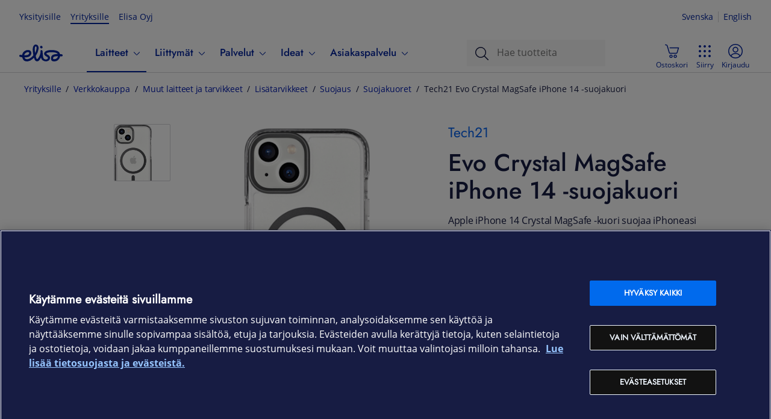

--- FILE ---
content_type: text/html
request_url: https://yrityksille.elisa.fi/tech21-evo-crystal-magsafe-iphone-14-suojakuori
body_size: 19200
content:
<!DOCTYPE html><html lang="fi"><head><meta charSet="utf-8"/><meta name="viewport" content="width=device-width, initial-scale=1, shrink-to-fit=no"/><meta name="theme-color" content="#000000"/><meta name="google-site-verification" content="2YUb6VxDRQNRhstfZ5rJpjC7lhsKYn_2alK0xghJhyE"/><meta name="description" content="Kestävä ja läpinäkyvä Tech21 Evo Crystal Magsafe-suojakuori Apple iPhone 14 -puhelimellesi. Tilaa helposti verkkokaupasta!"/><meta name="robots" content="index, follow"/><meta property="og:title" content="Tech21 Evo Crystal MagSafe iPhone 14 -suojakuori | Elisa Yrityksille"/><meta property="og:type" content="website"/><meta property="og:url" content="https://yrityksille.elisa.fi"/><meta property="og:image" content="https://static.elisa.com/v2/image/2tqybbhjs47b/2RqtGrcDNUigzWNlgROqSJ/Elisa_logo_blue_RGB.png"/><meta property="og:description" content="Apple iPhone 14 -puhelimen kestävä suojakuori suojaa puhelintasi"/><meta property="og:locale" content="fi"/><meta property="og:site_name" content="elisa.fi"/><link rel="canonical" href="https://yrityksille.elisa.fi/tech21-evo-crystal-magsafe-iphone-14-suojakuori"/><link rel="mask-icon" href="/favicon-safari.svg" color="#0019af"/><link rel="icon" href="/favicon.svg" type="image/svg+xml"/><link rel="icon" href="/favicon.png" type="image/png"/><meta name="theme-color" content="#00239D"/><link rel="manifest" href="/manifest.json"/><link rel="stylesheet" href="/static/css/app.7a554ce9.css"/><script id="head-json-ld" type="application/ld+json"></script><script data-document-language="true" data-domain-script="a35fb8b5-fd9a-489f-82bd-3bb83aad4b61" src="https://cdn.cookielaw.org/scripttemplates/otSDKStub.js" type="text/javascript"></script><script type="text/javascript">function OptanonWrapper(){}</script><title>Tech21 Evo Crystal MagSafe iPhone 14 -suojakuori | Elisa Yrityksille</title></head><body><noscript><iframe src="https://gtm.yrityksille.elisa.fi/ns.html?id=GTM-NGR8DG" height="0" width="0" style="display:none;visibility:hidden" title="gtm"></iframe></noscript><noscript>JavaScript on pakollinen käyttääksesi tätä sivustoa</noscript><div id="root"><main class=""><div class="of-cookie-consent"></div><div class="of-site"><div class="of-public-header-wrapper"><header class="of-public-header ds-header ds-header--indeterminate-layout" id="dsHeader-R2ole"><div class="ds-navigation-top-bar ds-header--desktop-only"><div><ul class="ds-navigation__site-select"><li class="ds-navigation__site-option"><a href="https://elisa.fi">Yksityisille</a></li><li class="ds-navigation__site-option ds-navigation__site-option--current" aria-current="true"><span>Yrityksille</span></li><li class="ds-navigation__site-option"><a href="https://elisa.fi/yhtiotieto/">Elisa Oyj</a></li></ul><div aria-label="Kieli" class="ds-languageswitch__inline ds-languageswitch--has-selection" id="dsLanguageSwitch-R4qole" role="region"><a aria-label="Suomi" class="ds-languageswitch__link ds-languageswitch__link--selected" data-value="fi" href="#" hrefLang="fi" id="dsLanguageSwitch-R4qole_fi" lang="fi">Suomi</a><a aria-label="Svenska" class="ds-languageswitch__link" data-value="sv" href="#" hrefLang="sv" id="dsLanguageSwitch-R4qole_sv" lang="sv">Svenska</a><a aria-label="English" class="ds-languageswitch__link" data-value="en" href="#" hrefLang="en" id="dsLanguageSwitch-R4qole_en" lang="en">English</a></div></div></div><nav class="ds-navigation-bar"><div class="ds-local-navigation-section"><div class="ds-logo-and-service"><a aria-label="Elisa" class="ds-logo-and-service-logo" href="/"><div id="dsLogo-R1baole" class="ds-logo ds-logo--primary" role="img" aria-label="Elisa"><svg xmlns="http://www.w3.org/2000/svg" viewBox="0 0 72 32"><path d="M25.731,9.725a40.9132,40.9132,0,0,0,.2614,4.2973,13.0346,13.0346,0,0,0,.2608,1.5849c.027.1152.0685.1253.0685.1253.0382-.0022.0528-.0145.11-.0738a6.877,6.877,0,0,0,.7453-1.5607,21.9543,21.9543,0,0,0,1.4336-5.3655c.0353-.2313.3293-2.3148-.2982-3.1741A1.0176,1.0176,0,0,0,27.7,5.0926.93.93,0,0,0,27.53,5.078c-.4825,0-1.6483.3551-1.7386,3.0632C25.7909,8.1412,25.7329,9.4,25.731,9.725ZM14.3519,14.5442a5.7031,5.7031,0,0,0-2.0683.4371A6.591,6.591,0,0,0,8.4827,18.68c-.02.0577-.3059.6923-.12.9266.1347.17.41.1552.7228.1552l.0348,0c3.1844-.07,5.5257-.3908,6.593-1.7337a3.3518,3.3518,0,0,0,.8489-2.0876,1.2885,1.2885,0,0,0-.5514-.93A2.8662,2.8662,0,0,0,14.3519,14.5442Zm48.9127,6.787c-3.5667.0806-5.42.5274-6.391,1.5426a2.9665,2.9665,0,0,0-.7851,1.7458,1.7176,1.7176,0,0,0,.3136,1.1892,1.588,1.588,0,0,0,1.2143.5609c.0025,0,.0543.0029.149.0029.7773,0,4.7287-.1908,6.1727-3.9558.02-.0585.2651-.6007.0512-.9165-.0828-.1218-.3485-.1705-.6673-.1705C63.3034,21.33,63.2838,21.33,63.2646,21.3312Zm-5.33,8.5952a6.236,6.236,0,0,1-3.8372-1.0176c-1.7828-1.5026-1.4154-4.618-1.3988-4.7495a6.5938,6.5938,0,0,1,5.12-5.74,20.1587,20.1587,0,0,1,5.007-.6368h0c.1641,0,.7769-.0158.8578-.2659.08-.2476-.454-.6807-.7963-.91-1.0325-.7019-3.57-1.8917-9.207-1.8917-.021,0-.54-.0031-.7685-.0031-2.3988,0-5.557.42-7.215,1.4135a1.1253,1.1253,0,0,0-.6489.8219,1.39,1.39,0,0,0,.54,1.0635l.0159.0125a9.3,9.3,0,0,0,1.4372.8689l.1528.0739a6.3451,6.3451,0,0,1,3.2882,2.8865,5.7286,5.7286,0,0,1,.5,2.8162c-.5776,5.19-6.49,5.25-6.7418,5.25h-.0194a8.8793,8.8793,0,0,1-5.269-1.7,5.9631,5.9631,0,0,1-2.3072-2.9995c-.0181-.0548-.1326-.41-.1485-.4765-.07-.2954-.2425-.9645-.3967-.9822-.2516-.0287-.6608.8067-.7872,1.0434-.2816.5052-.6232,1.1124-.7435,1.2841-.6434,1.0574-2.3272,3.8285-4.8728,3.8287a4.2316,4.2316,0,0,1-2.0131-.556,5.29,5.29,0,0,1-2.4989-3.3234c-.103-.2915-.188-.6222-.2868-.9217-.4064-1.23-.4963-1.266-1.4325-.426-.8928.8009-1.7575,1.5856-2.5113,2.173a13.9274,13.9274,0,0,1-6.3054,2.91,15.4868,15.4868,0,0,1-1.9545.1466c-2.495,0-4.34-.7126-5.4881-2.0881a11.3258,11.3258,0,0,1-2.0788-3.9258c-.2749-.9-.3555-.7734-1.1167-.9262-.9125-.1832-1.5878-.2824-2.6523-.5234a1.7118,1.7118,0,0,1-1.08-.7664,1.8158,1.8158,0,0,1-.241-1.3338,1.7325,1.7325,0,0,1,1.671-1.4083,1.6578,1.6578,0,0,1,.354.0385c.1726.0377.3291.072.4754.1054.408.0931,1.2019.2514,1.47.2892.0336.0047.1255.0157.1527.017.557.0268.5633-.0271.7445-.6979.02-.0746.0389-.1662.0621-.2567a9.7544,9.7544,0,0,1,6.1914-6.7651,10.0776,10.0776,0,0,1,3.3386-.5272,6.2318,6.2318,0,0,1,3.8247,1.0522,5.2249,5.2249,0,0,1,1.6152,4.7314c-.1584,1.299-.9955,4.46-5.3339,5.7389a19.3475,19.3475,0,0,1-5.0966.6385c-.294.0038-.6161-.0236-.712.1633-.14.2733.1653.6985.1866.732a4.3472,4.3472,0,0,0,3.945,2.1785,7.3547,7.3547,0,0,0,1.3153-.1336,12.6884,12.6884,0,0,0,5.4018-2.6522,29.7094,29.7094,0,0,0,3.1725-2.9617,1.6822,1.6822,0,0,0,.34-.51,1.9616,1.9616,0,0,0,.1452-.556,2.5678,2.5678,0,0,0-.0351-.77c-.0332-.17-.5541-3.434-.5871-3.6938a36.2811,36.2811,0,0,1-.3412-5.4494c.0011-.0656.0515-6.0986,3.7217-7.4747a3.8253,3.8253,0,0,1,1.33-.182,4.3335,4.3335,0,0,1,3.2359,1.3573,7.0105,7.0105,0,0,1,1.37,5.88,24.1628,24.1628,0,0,1-4.33,11.0124,1.3533,1.3533,0,0,0-.2551,1.22c.2732,1.05.6043,2.2694.985,3.3453.0148.046.4293,1.2718,1.3115,1.3043.7458.0275,2.0814-2.0939,2.0814-2.0939.0541-.0922,3.1522-4.6,3.4855-8.9861a10.53,10.53,0,0,0-.0373-1.7946,2.3792,2.3792,0,0,1,.3627-1.62,1.4235,1.4235,0,0,1,1.1541-.46c1.7379,0,1.9195,2.04,1.9262,2.1274.0143.1723.0246.3423.0308.5128.0483.6171.4784,5.9923.7465,8.2051.0044.0428.5336,4.7,4.235,4.7072.0353.0023.1616.01.3478.01,2.203,0,3.5221-.8968,3.534-2.4008.028-.2165.0222-1.1853-1.983-2.2251a15.2514,15.2514,0,0,1-2.5081-1.6062c-.0273-.024-.1121-.095-.1121-.095-2.429-2.0262-1.658-4.2123-1.3641-4.8342.9924-2.0974,3.41-3.4662,7.1876-4.0678a28.4727,28.4727,0,0,1,4.3036-.3284c.2892,0,.4787-.0077.5607-.0051,10.3241.0074,12.6445,3.7176,13.0035,4.4588a10.9932,10.9932,0,0,1,.6544,1.6494c.125.4032.1341.5729.7471.5974.3059.0122.5449.0461.7565.061a11.4936,11.4936,0,0,1,1.8539.2606,1.6226,1.6226,0,0,1,1.0487.7437,1.8627,1.8627,0,0,1,.2374,1.3743A1.7366,1.7366,0,0,1,70.2422,21.68a1.9121,1.9121,0,0,1-.3383-.0306,10.9749,10.9749,0,0,0-1.1671-.1622c-.0864-.0079-.1779-.0162-.2844-.0272-.0431-.0047-.0844-.0068-.1229-.0072-.6119-.0053-.6653.1189-.7437.59a8.8081,8.8081,0,0,1-.4658,1.669,9.8937,9.8937,0,0,1-5.847,5.7438A10.551,10.551,0,0,1,57.9349,29.9264ZM36.4018,4.0671A1.894,1.894,0,0,0,34.5033,5.99a2.416,2.416,0,0,0,2.0855,2.42,2.1047,2.1047,0,0,0,.2261.0125,1.8939,1.8939,0,0,0,1.8984-1.9231,2.4171,2.4171,0,0,0-2.0863-2.42A2.082,2.082,0,0,0,36.4018,4.0671Z"></path></svg></div></a></div><div class="ds-navigation-menu-wrapper"><ul class="ds-navigation-menu" id="public-navigation"><li class="ds-header--mobile-only"><ul class="ds-navigation__site-select"><li class="ds-navigation__site-option"><a href="https://elisa.fi">Yksityisille</a></li><li class="ds-navigation__site-option ds-navigation__site-option--current" aria-current="true"><span>Yrityksille</span></li><li class="ds-navigation__site-option"><a href="https://elisa.fi/yhtiotieto/">Elisa Oyj</a></li></ul></li><li class="ds-navibutton-item ds-navibutton-item--megamenu ds-navibutton-item--submitems-visible-in-mobile ds-navibutton-item--current" id="public-navigation-menuitem-0"><button aria-current="true" aria-controls="public-navigation-menuitem-0--subnavi" aria-expanded="false" class="ds-navibutton-item-link ds-navibutton-item-link--subnavi" tabindex="0" type="button"><span class="ds-navibutton-item-link__title">Laitteet</span><span aria-hidden="true" class="ds-icon ds-icon--size-m ds-navibutton-item__arrow navibutton-item__arrow-down" role="img"><svg xmlns="http://www.w3.org/2000/svg" viewBox="0 0 24 24"><path d="m19.54 9-6.64 6.9c-.239.24-.562.376-.9.38-.339 0-.663-.137-.9-.38L4.46 9a.75.75 0 0 1 1.08-1L12 14.67 18.46 8a.75.75 0 0 1 1.08 1"></path></svg></span></button><div class="ds-submenu-wrapper ds-submenu-wrapper-level-1 ds-submenu-wrapper--megamenu"><ul id="public-navigation-menuitem-0--subnavi" class="ds-submenu-level-1 ds-submenu ds-submenu--megamenu"><li id="public-navigation-menuitem-0--subnavi__0"><ul><li id="public-navigation-menuitem-0--subnavi__0__0"><a class="ds-submenu-link ds-submenu-title-link" href="/kauppa">Verkkokauppa</a></li><li id="public-navigation-menuitem-0--subnavi__0__1"><a class="ds-submenu-link ds-submenu-title-link" href="/tarjoukset">Tarjoukset</a></li><li id="public-navigation-menuitem-0--subnavi__0__2"><a class="ds-submenu-link ds-submenu-title-link" href="/tuotemerkit">Tuotemerkit</a></li></ul></li><li id="public-navigation-menuitem-0--subnavi__1"><ul><li id="public-navigation-menuitem-0--subnavi__1__0"><button aria-controls="public-navigation-menuitem-0--subnavi__1__0" aria-expanded="false" class="ds-submenu-toggle-button" tabindex="0" type="button"><span>Puhelimet</span><span aria-hidden="true" class="ds-icon ds-icon--size-m" role="img"><svg xmlns="http://www.w3.org/2000/svg" viewBox="0 0 24 24"><path d="m19.54 9-6.64 6.9c-.239.24-.562.376-.9.38-.339 0-.663-.137-.9-.38L4.46 9a.75.75 0 0 1 1.08-1L12 14.67 18.46 8a.75.75 0 0 1 1.08 1"></path></svg></span></button><a class="ds-submenu-link ds-submenu-title-link" href="/puhelimet">Puhelimet</a><ul><li><a class="ds-submenu-link" href="/android-puhelimet">Android-puhelimet</a></li><li><a class="ds-submenu-link" href="/apple-puhelimet">iOS-puhelimet</a></li><li><a class="ds-submenu-link" href="/muut-puhelimet">Muut puhelimet</a></li><li><a class="ds-submenu-link" href="/lisatarvikkeet-puhelimet">Lisätarvikkeet puhelimille</a></li></ul></li></ul></li><li id="public-navigation-menuitem-0--subnavi__2"><ul><li id="public-navigation-menuitem-0--subnavi__2__0"><button aria-controls="public-navigation-menuitem-0--subnavi__2__0" aria-expanded="false" class="ds-submenu-toggle-button" tabindex="0" type="button"><span>Tietokoneet</span><span aria-hidden="true" class="ds-icon ds-icon--size-m" role="img"><svg xmlns="http://www.w3.org/2000/svg" viewBox="0 0 24 24"><path d="m19.54 9-6.64 6.9c-.239.24-.562.376-.9.38-.339 0-.663-.137-.9-.38L4.46 9a.75.75 0 0 1 1.08-1L12 14.67 18.46 8a.75.75 0 0 1 1.08 1"></path></svg></span></button><a class="ds-submenu-link ds-submenu-title-link" href="/tietokoneet">Tietokoneet</a><ul><li><a class="ds-submenu-link" href="/kannettavat-tietokoneet">Kannettavat tietokoneet</a></li><li><a class="ds-submenu-link" href="/poytakoneet">Pöytätietokoneet</a></li><li><a class="ds-submenu-link" href="/pelikoneet">Pelikoneet</a></li><li><a class="ds-submenu-link" href="/naytot">Näytöt</a></li><li><a class="ds-submenu-link" href="/oheislaitteet">Hiiret ja näppäimistöt</a></li><li><a class="ds-submenu-link" href="/lisatarvikkeet-tietokoneet">Lisätarvikkeet tietokoneille</a></li></ul></li></ul></li><li id="public-navigation-menuitem-0--subnavi__3"><ul><li id="public-navigation-menuitem-0--subnavi__3__0"><button aria-controls="public-navigation-menuitem-0--subnavi__3__0" aria-expanded="false" class="ds-submenu-toggle-button" tabindex="0" type="button"><span>Tabletit ja iPadit</span><span aria-hidden="true" class="ds-icon ds-icon--size-m" role="img"><svg xmlns="http://www.w3.org/2000/svg" viewBox="0 0 24 24"><path d="m19.54 9-6.64 6.9c-.239.24-.562.376-.9.38-.339 0-.663-.137-.9-.38L4.46 9a.75.75 0 0 1 1.08-1L12 14.67 18.46 8a.75.75 0 0 1 1.08 1"></path></svg></span></button><a class="ds-submenu-link ds-submenu-title-link" href="/tabletit">Tabletit ja iPadit</a><ul><li><a class="ds-submenu-link" href="/android-tabletit">Android-tabletit</a></li><li><a class="ds-submenu-link" href="/apple-tabletit">iPadit</a></li><li><a class="ds-submenu-link" href="/lisatarvikkeet-tabletit">Lisätarvikkeet tableteille</a></li></ul></li></ul></li><li id="public-navigation-menuitem-0--subnavi__4"><ul><li id="public-navigation-menuitem-0--subnavi__4__0"><button aria-controls="public-navigation-menuitem-0--subnavi__4__0" aria-expanded="false" class="ds-submenu-toggle-button" tabindex="0" type="button"><span>Verkkolaitteet</span><span aria-hidden="true" class="ds-icon ds-icon--size-m" role="img"><svg xmlns="http://www.w3.org/2000/svg" viewBox="0 0 24 24"><path d="m19.54 9-6.64 6.9c-.239.24-.562.376-.9.38-.339 0-.663-.137-.9-.38L4.46 9a.75.75 0 0 1 1.08-1L12 14.67 18.46 8a.75.75 0 0 1 1.08 1"></path></svg></span></button><a class="ds-submenu-link ds-submenu-title-link" href="/verkkolaitteet">Verkkolaitteet</a><ul><li><a class="ds-submenu-link" href="/mobiilireitittimet-ja-nettitikut">Reitittimet</a></li><li><a class="ds-submenu-link" href="/wifi-laitteet">WiFi-laitteet</a></li><li><a class="ds-submenu-link" href="/antennit-ja-tarvikkeet">Antennit ja verkkolaitteiden tarvikkeet</a></li><li><a class="ds-submenu-link" href="/iot-laitteet">IoT-laitteet</a></li></ul></li></ul></li><li id="public-navigation-menuitem-0--subnavi__5"><ul><li id="public-navigation-menuitem-0--subnavi__5__0"><button aria-controls="public-navigation-menuitem-0--subnavi__5__0" aria-expanded="false" class="ds-submenu-toggle-button" tabindex="0" type="button"><span>Muut laitteet</span><span aria-hidden="true" class="ds-icon ds-icon--size-m" role="img"><svg xmlns="http://www.w3.org/2000/svg" viewBox="0 0 24 24"><path d="m19.54 9-6.64 6.9c-.239.24-.562.376-.9.38-.339 0-.663-.137-.9-.38L4.46 9a.75.75 0 0 1 1.08-1L12 14.67 18.46 8a.75.75 0 0 1 1.08 1"></path></svg></span></button><a class="ds-submenu-link ds-submenu-title-link" href="/muut-laitteet">Muut laitteet</a><ul><li><a class="ds-submenu-link" href="/kuulokkeet-ja-kaiuttimet">Kuulokkeet ja kaiuttimet</a></li><li><a class="ds-submenu-link" href="/alykellot-ja-rannekkeet">Älykellot ja -rannekkeet</a></li><li><a class="ds-submenu-link" href="/kamerat">Kamerat</a></li><li><a class="ds-submenu-link" href="/televisiot">Televisiot</a></li><li><a class="ds-submenu-link" href="/dronet">Dronet</a></li><li><a class="ds-submenu-link" href="/sahkopotkulaudat">Sähköpotkulaudat</a></li><li><a class="ds-submenu-link" href="/robotti-imurit">Robotti-imurit</a></li><li><a class="ds-submenu-link" href="/lisatarvikkeet">Kaikki lisätarvikkeet</a></li></ul></li></ul></li></ul></div></li><li class="ds-navibutton-item ds-navibutton-item--megamenu ds-navibutton-item--submitems-visible-in-mobile" id="public-navigation-menuitem-1"><button aria-controls="public-navigation-menuitem-1--subnavi" aria-expanded="false" class="ds-navibutton-item-link ds-navibutton-item-link--subnavi" tabindex="0" type="button"><span class="ds-navibutton-item-link__title">Liittymät</span><span aria-hidden="true" class="ds-icon ds-icon--size-m ds-navibutton-item__arrow navibutton-item__arrow-down" role="img"><svg xmlns="http://www.w3.org/2000/svg" viewBox="0 0 24 24"><path d="m19.54 9-6.64 6.9c-.239.24-.562.376-.9.38-.339 0-.663-.137-.9-.38L4.46 9a.75.75 0 0 1 1.08-1L12 14.67 18.46 8a.75.75 0 0 1 1.08 1"></path></svg></span></button><div class="ds-submenu-wrapper ds-submenu-wrapper-level-1 ds-submenu-wrapper--megamenu"><ul id="public-navigation-menuitem-1--subnavi" class="ds-submenu-level-1 ds-submenu ds-submenu--megamenu"><li id="public-navigation-menuitem-1--subnavi__0"><ul><li id="public-navigation-menuitem-1--subnavi__0__0"><a class="ds-submenu-link ds-submenu-title-link" href="/liittymat">Kaikki liittymät</a></li><li id="public-navigation-menuitem-1--subnavi__0__1"><a class="ds-submenu-link ds-submenu-title-link" href="https://elisa.fi/5g/5g-yrityksille/">5G yrityksille</a></li></ul></li><li id="public-navigation-menuitem-1--subnavi__1"><ul><li id="public-navigation-menuitem-1--subnavi__1__0"><button aria-controls="public-navigation-menuitem-1--subnavi__1__0" aria-expanded="false" class="ds-submenu-toggle-button" tabindex="0" type="button"><span>Puhelinliittymät</span><span aria-hidden="true" class="ds-icon ds-icon--size-m" role="img"><svg xmlns="http://www.w3.org/2000/svg" viewBox="0 0 24 24"><path d="m19.54 9-6.64 6.9c-.239.24-.562.376-.9.38-.339 0-.663-.137-.9-.38L4.46 9a.75.75 0 0 1 1.08-1L12 14.67 18.46 8a.75.75 0 0 1 1.08 1"></path></svg></span></button><a class="ds-submenu-link ds-submenu-title-link" href="/yritysliittymat">Puhelinliittymät</a><ul><li><a class="ds-submenu-link" href="/liittymat/lisapalvelut">Liittymän lisäpalvelut</a></li></ul></li></ul></li><li id="public-navigation-menuitem-1--subnavi__2"><ul><li id="public-navigation-menuitem-1--subnavi__2__0"><button aria-controls="public-navigation-menuitem-1--subnavi__2__0" aria-expanded="false" class="ds-submenu-toggle-button" tabindex="0" type="button"><span>Nettiliittymät</span><span aria-hidden="true" class="ds-icon ds-icon--size-m" role="img"><svg xmlns="http://www.w3.org/2000/svg" viewBox="0 0 24 24"><path d="m19.54 9-6.64 6.9c-.239.24-.562.376-.9.38-.339 0-.663-.137-.9-.38L4.46 9a.75.75 0 0 1 1.08-1L12 14.67 18.46 8a.75.75 0 0 1 1.08 1"></path></svg></span></button><a class="ds-submenu-link ds-submenu-title-link" href="/nettiliittymat">Nettiliittymät</a><ul><li><a class="ds-submenu-link" href="/netti-pieneen-toimistoon">Netti yksinyrittäjälle ja etätöihin</a></li><li><a class="ds-submenu-link" href="/netti-pienelle-yritykselle">Netti yrittäjälle ja Pk-yritykselle</a></li><li><a class="ds-submenu-link" href="/netti-isolle-yritykselle">Netti toimipaikalle ja suuremmille yrityksille</a></li><li><a class="ds-submenu-link" href="/mobiililaajakaista">Mobiililaajakaista liikkuvaan työhön</a></li><li><a class="ds-submenu-link" href="/laitenetti">Laitenetti etäohjattaviin älylaitteisiin</a></li><li><a class="ds-submenu-link" href="/m2m-liittymat">IoT- ja M2M-liittymät</a></li></ul></li></ul></li><li id="public-navigation-menuitem-1--subnavi__3"><ul><li id="public-navigation-menuitem-1--subnavi__3__0"><button aria-controls="public-navigation-menuitem-1--subnavi__3__0" aria-expanded="false" class="ds-submenu-toggle-button" tabindex="0" type="button"><span>Liittymien ohjeet</span><span aria-hidden="true" class="ds-icon ds-icon--size-m" role="img"><svg xmlns="http://www.w3.org/2000/svg" viewBox="0 0 24 24"><path d="m19.54 9-6.64 6.9c-.239.24-.562.376-.9.38-.339 0-.663-.137-.9-.38L4.46 9a.75.75 0 0 1 1.08-1L12 14.67 18.46 8a.75.75 0 0 1 1.08 1"></path></svg></span></button><a class="ds-submenu-link ds-submenu-title-link" href="/ohjeet/puhelinliittymat">Liittymien ohjeet</a><ul><li><a class="ds-submenu-link" href="/verkkovierailu-ulkomailla">Roaming-hinnat</a></li><li><a class="ds-submenu-link" href="/ohjeet/pin-ja-puk-koodit">Tarkista PUK-koodi</a></li><li><a class="ds-submenu-link" href="/ohjeet/sim-kortin-tilaus-ja-aktivointi">SIM-kortin tilaus ja aktivointi</a></li></ul></li></ul></li><li id="public-navigation-menuitem-1--subnavi__4"><ul><li id="public-navigation-menuitem-1--subnavi__4__0"><button aria-controls="public-navigation-menuitem-1--subnavi__4__0" aria-expanded="false" class="ds-submenu-toggle-button" tabindex="0" type="button"><span>Vaihderatkaisut</span><span aria-hidden="true" class="ds-icon ds-icon--size-m" role="img"><svg xmlns="http://www.w3.org/2000/svg" viewBox="0 0 24 24"><path d="m19.54 9-6.64 6.9c-.239.24-.562.376-.9.38-.339 0-.663-.137-.9-.38L4.46 9a.75.75 0 0 1 1.08-1L12 14.67 18.46 8a.75.75 0 0 1 1.08 1"></path></svg></span></button><a class="ds-submenu-link ds-submenu-title-link" href="/asiakaspalveluratkaisut">Vaihderatkaisut</a><ul><li><a class="ds-submenu-link" href="/puheratkaisu-vakio">Elisa Puheratkaisu Vakio</a></li><li><a class="ds-submenu-link" href="/ring-mobiilivaihde">Elisa Ring</a></li></ul></li></ul></li></ul></div></li><li class="ds-navibutton-item ds-navibutton-item--megamenu ds-navibutton-item--submitems-visible-in-mobile" id="public-navigation-menuitem-2"><button aria-controls="public-navigation-menuitem-2--subnavi" aria-expanded="false" class="ds-navibutton-item-link ds-navibutton-item-link--subnavi" tabindex="0" type="button"><span class="ds-navibutton-item-link__title">Palvelut</span><span aria-hidden="true" class="ds-icon ds-icon--size-m ds-navibutton-item__arrow navibutton-item__arrow-down" role="img"><svg xmlns="http://www.w3.org/2000/svg" viewBox="0 0 24 24"><path d="m19.54 9-6.64 6.9c-.239.24-.562.376-.9.38-.339 0-.663-.137-.9-.38L4.46 9a.75.75 0 0 1 1.08-1L12 14.67 18.46 8a.75.75 0 0 1 1.08 1"></path></svg></span></button><div class="ds-submenu-wrapper ds-submenu-wrapper-level-1 ds-submenu-wrapper--megamenu"><ul id="public-navigation-menuitem-2--subnavi" class="ds-submenu-level-1 ds-submenu ds-submenu--megamenu"><li id="public-navigation-menuitem-2--subnavi__0"><ul><li id="public-navigation-menuitem-2--subnavi__0__0"><a class="ds-submenu-link ds-submenu-title-link" href="/yrittajille">Yrittäjille</a></li><li id="public-navigation-menuitem-2--subnavi__0__1"><a class="ds-submenu-link ds-submenu-title-link" href="/ict-pk-yrityksille">PK-yrityksille</a></li><li id="public-navigation-menuitem-2--subnavi__0__2"><a class="ds-submenu-link ds-submenu-title-link" href="/ict-suurille-yrityksille">Isoille yrityksille</a></li><li id="public-navigation-menuitem-2--subnavi__0__3"><a class="ds-submenu-link ds-submenu-title-link" href="/palvelut">Kaikki palvelut</a></li></ul></li><li id="public-navigation-menuitem-2--subnavi__1"><ul><li id="public-navigation-menuitem-2--subnavi__1__0"><button aria-controls="public-navigation-menuitem-2--subnavi__1__0" aria-expanded="false" class="ds-submenu-toggle-button" tabindex="0" type="button"><span>Verkko- ja tietoturvapalvelut</span><span aria-hidden="true" class="ds-icon ds-icon--size-m" role="img"><svg xmlns="http://www.w3.org/2000/svg" viewBox="0 0 24 24"><path d="m19.54 9-6.64 6.9c-.239.24-.562.376-.9.38-.339 0-.663-.137-.9-.38L4.46 9a.75.75 0 0 1 1.08-1L12 14.67 18.46 8a.75.75 0 0 1 1.08 1"></path></svg></span></button><a class="ds-submenu-link ds-submenu-title-link" href="/tietoverkot">Verkko- ja tietoturvapalvelut</a><ul><li><a class="ds-submenu-link" href="/yritysverkko">Yritysverkot</a></li><li><a class="ds-submenu-link" href="/privaattiverkko">Privaattiverkot</a></li><li><a class="ds-submenu-link" href="/lahiverkot">Lähiverkot</a></li><li><a class="ds-submenu-link" href="/tietoturva">Verkon ja laitteiden tietoturva</a></li><li><a class="ds-submenu-link" href="/noc">NOC palveluna</a></li><li><a class="ds-submenu-link" href="/kyberturvapalvelut">Kyberturva</a></li><li><a class="ds-submenu-link" href="/iot">IoT - Esineiden internet</a></li></ul></li></ul></li><li id="public-navigation-menuitem-2--subnavi__2"><ul><li id="public-navigation-menuitem-2--subnavi__2__0"><button aria-controls="public-navigation-menuitem-2--subnavi__2__0" aria-expanded="false" class="ds-submenu-toggle-button" tabindex="0" type="button"><span>IT-palvelut</span><span aria-hidden="true" class="ds-icon ds-icon--size-m" role="img"><svg xmlns="http://www.w3.org/2000/svg" viewBox="0 0 24 24"><path d="m19.54 9-6.64 6.9c-.239.24-.562.376-.9.38-.339 0-.663-.137-.9-.38L4.46 9a.75.75 0 0 1 1.08-1L12 14.67 18.46 8a.75.75 0 0 1 1.08 1"></path></svg></span></button><a class="ds-submenu-link ds-submenu-title-link" href="/it-palvelut">IT-palvelut</a><ul><li><a class="ds-submenu-link" href="/pilvityokalut">Pilvipohjaiset työkalut</a></li><li><a class="ds-submenu-link" href="/pilvipalvelut">Pilvipalvelut</a></li><li><a class="ds-submenu-link" href="/hybridipilvi-ja-kapasiteettipalvelut">Hybridipilvi- ja kapasiteettipalvelut</a></li><li><a class="ds-submenu-link" href="/paatelaite-ja-loppukayttajapalvelut">Päätelaite- ja loppukäyttäjäpalvelut</a></li></ul></li></ul></li><li id="public-navigation-menuitem-2--subnavi__3"><ul><li id="public-navigation-menuitem-2--subnavi__3__0"><button aria-controls="public-navigation-menuitem-2--subnavi__3__0" aria-expanded="false" class="ds-submenu-toggle-button" tabindex="0" type="button"><span>Asiakaskokemuksen kehittämispalvelut</span><span aria-hidden="true" class="ds-icon ds-icon--size-m" role="img"><svg xmlns="http://www.w3.org/2000/svg" viewBox="0 0 24 24"><path d="m19.54 9-6.64 6.9c-.239.24-.562.376-.9.38-.339 0-.663-.137-.9-.38L4.46 9a.75.75 0 0 1 1.08-1L12 14.67 18.46 8a.75.75 0 0 1 1.08 1"></path></svg></span></button><a class="ds-submenu-link ds-submenu-title-link" href="/asiakaskokemus">Asiakaskokemuksen kehittämispalvelut</a><ul><li><a class="ds-submenu-link" href="/asiakaspalveluratkaisut">Asiakaspalveluratkaisut</a></li><li><a class="ds-submenu-link" href="/asioinnin-kehittaminen">Asioinnin kehittäminen</a></li><li><a class="ds-submenu-link" href="/liiketoimintaratkaisut">Liiketoimintaratkaisut</a></li><li><a class="ds-submenu-link" href="/tekoaly">Tekoälypalvelut</a></li></ul></li></ul></li><li id="public-navigation-menuitem-2--subnavi__4"><ul><li id="public-navigation-menuitem-2--subnavi__4__0"><button aria-controls="public-navigation-menuitem-2--subnavi__4__0" aria-expanded="false" class="ds-submenu-toggle-button" tabindex="0" type="button"><span>Asiantuntijapalvelut</span><span aria-hidden="true" class="ds-icon ds-icon--size-m" role="img"><svg xmlns="http://www.w3.org/2000/svg" viewBox="0 0 24 24"><path d="m19.54 9-6.64 6.9c-.239.24-.562.376-.9.38-.339 0-.663-.137-.9-.38L4.46 9a.75.75 0 0 1 1.08-1L12 14.67 18.46 8a.75.75 0 0 1 1.08 1"></path></svg></span></button><a class="ds-submenu-link ds-submenu-title-link" href="/asiantuntijapalvelut">Asiantuntijapalvelut</a><ul><li><a class="ds-submenu-link" href="/koulutukset">Koulutukset</a></li><li><a class="ds-submenu-link" href="/tyopajat">Työpajat</a></li></ul></li><li id="public-navigation-menuitem-2--subnavi__4__1"><button aria-controls="public-navigation-menuitem-2--subnavi__4__1" aria-expanded="false" class="ds-submenu-toggle-button" tabindex="0" type="button"><span>Sote-alan ratkaisut</span><span aria-hidden="true" class="ds-icon ds-icon--size-m" role="img"><svg xmlns="http://www.w3.org/2000/svg" viewBox="0 0 24 24"><path d="m19.54 9-6.64 6.9c-.239.24-.562.376-.9.38-.339 0-.663-.137-.9-.38L4.46 9a.75.75 0 0 1 1.08-1L12 14.67 18.46 8a.75.75 0 0 1 1.08 1"></path></svg></span></button><a class="ds-submenu-link ds-submenu-title-link" href="/sote">Sote-alan ratkaisut</a><ul><li><a class="ds-submenu-link" href="/terveydenhuolto">Terveydenhuollon ratkaisut</a></li></ul></li><li id="public-navigation-menuitem-2--subnavi__4__2"><a class="ds-submenu-link ds-submenu-title-link" href="/energia">Energia-alan ratkaisut</a></li></ul></li><li id="public-navigation-menuitem-2--subnavi__5"><ul><li id="public-navigation-menuitem-2--subnavi__5__0"><button aria-controls="public-navigation-menuitem-2--subnavi__5__0" aria-expanded="false" class="ds-submenu-toggle-button" tabindex="0" type="button"><span>Suosittelemme</span><span aria-hidden="true" class="ds-icon ds-icon--size-m" role="img"><svg xmlns="http://www.w3.org/2000/svg" viewBox="0 0 24 24"><path d="m19.54 9-6.64 6.9c-.239.24-.562.376-.9.38-.339 0-.663-.137-.9-.38L4.46 9a.75.75 0 0 1 1.08-1L12 14.67 18.46 8a.75.75 0 0 1 1.08 1"></path></svg></span></button><a class="ds-submenu-link ds-submenu-title-link" href="/suosittelemme">Suosittelemme</a><ul><li><a class="ds-submenu-link" href="/yrittajajasenen-edut">Suomen Yrittäjien jäsenedut</a></li><li><a class="ds-submenu-link" href="/digitaalinen-tyopaikka">Digitaalinen työpaikka</a></li><li><a class="ds-submenu-link" href="/microsoft-365">Microsoft 365</a></li><li><a class="ds-submenu-link" href="/yritystietoturva">Elisa Yritystietoturva</a></li><li><a class="ds-submenu-link" href="/ring-mobiilivaihde">Elisa Ring</a></li><li><a class="ds-submenu-link" href="/elisa-api">Elisa API</a></li><li><a class="ds-submenu-link" href="/etatyo">Etätyön ratkaisut</a></li><li><a class="ds-submenu-link" href="/ajankohtaista">Ajankohtaista tietoa yrityksille</a></li></ul></li></ul></li></ul></div></li><li class="ds-navibutton-item ds-navibutton-item--megamenu ds-navibutton-item--submitems-visible-in-mobile" id="public-navigation-menuitem-3"><button aria-controls="public-navigation-menuitem-3--subnavi" aria-expanded="false" class="ds-navibutton-item-link ds-navibutton-item-link--subnavi" tabindex="0" type="button"><span class="ds-navibutton-item-link__title">Ideat</span><span aria-hidden="true" class="ds-icon ds-icon--size-m ds-navibutton-item__arrow navibutton-item__arrow-down" role="img"><svg xmlns="http://www.w3.org/2000/svg" viewBox="0 0 24 24"><path d="m19.54 9-6.64 6.9c-.239.24-.562.376-.9.38-.339 0-.663-.137-.9-.38L4.46 9a.75.75 0 0 1 1.08-1L12 14.67 18.46 8a.75.75 0 0 1 1.08 1"></path></svg></span></button><div class="ds-submenu-wrapper ds-submenu-wrapper-level-1 ds-submenu-wrapper--megamenu"><ul id="public-navigation-menuitem-3--subnavi" class="ds-submenu-level-1 ds-submenu ds-submenu--megamenu"><li id="public-navigation-menuitem-3--subnavi__0"><ul><li id="public-navigation-menuitem-3--subnavi__0__0"><a class="ds-submenu-link ds-submenu-title-link" href="/tilaa-uutiskirje">Tilaa uutiskirje</a></li><li id="public-navigation-menuitem-3--subnavi__0__1"><a class="ds-submenu-link ds-submenu-title-link" href="https://yrityksille.elisa.fi/ideat/kategoriat/tuote-esittely/">Tuote-esittelyt</a></li></ul></li><li id="public-navigation-menuitem-3--subnavi__1"><ul><li id="public-navigation-menuitem-3--subnavi__1__0"><a class="ds-submenu-link ds-submenu-title-link" href="https://yrityksille.elisa.fi/ideat/">Kaikki artikkelit ja vinkit</a></li><li id="public-navigation-menuitem-3--subnavi__1__1"><a class="ds-submenu-link ds-submenu-title-link" href="/ergonomia">Työergononomia</a></li></ul></li><li id="public-navigation-menuitem-3--subnavi__2"><ul><li id="public-navigation-menuitem-3--subnavi__2__0"><a class="ds-submenu-link ds-submenu-title-link" href="https://yrityksille.elisa.fi/ideat/kategoriat/caset/">Asiakascaset</a></li></ul></li><li id="public-navigation-menuitem-3--subnavi__3"><ul><li id="public-navigation-menuitem-3--subnavi__3__0"><a class="ds-submenu-link ds-submenu-title-link" href="https://yrityksille.elisa.fi/ideat/kategoriat/blogit/">Blogit</a></li></ul></li><li id="public-navigation-menuitem-3--subnavi__4"><ul><li id="public-navigation-menuitem-3--subnavi__4__0"><a class="ds-submenu-link ds-submenu-title-link" href="/showroom">Showroom</a></li></ul></li><li id="public-navigation-menuitem-3--subnavi__5"><ul><li id="public-navigation-menuitem-3--subnavi__5__0"><a class="ds-submenu-link ds-submenu-title-link" href="https://yrityksille.elisa.fi/tapahtumat">Tapahtumat ja webinaarit</a></li></ul></li></ul></div></li><li class="ds-navibutton-item ds-navibutton-item--megamenu ds-navibutton-item--submitems-visible-in-mobile" id="public-navigation-menuitem-4"><button aria-controls="public-navigation-menuitem-4--subnavi" aria-expanded="false" class="ds-navibutton-item-link ds-navibutton-item-link--subnavi" tabindex="0" type="button"><span class="ds-navibutton-item-link__title">Asiakaspalvelu</span><span aria-hidden="true" class="ds-icon ds-icon--size-m ds-navibutton-item__arrow navibutton-item__arrow-down" role="img"><svg xmlns="http://www.w3.org/2000/svg" viewBox="0 0 24 24"><path d="m19.54 9-6.64 6.9c-.239.24-.562.376-.9.38-.339 0-.663-.137-.9-.38L4.46 9a.75.75 0 0 1 1.08-1L12 14.67 18.46 8a.75.75 0 0 1 1.08 1"></path></svg></span></button><div class="ds-submenu-wrapper ds-submenu-wrapper-level-1 ds-submenu-wrapper--megamenu"><ul id="public-navigation-menuitem-4--subnavi" class="ds-submenu-level-1 ds-submenu ds-submenu--megamenu"><li id="public-navigation-menuitem-4--subnavi__0"><ul><li id="public-navigation-menuitem-4--subnavi__0__0"><a class="ds-submenu-link ds-submenu-title-link" href="https://elisa.fi/yhtiotieto/uutishuone/">Tiedotteet</a></li><li id="public-navigation-menuitem-4--subnavi__0__1"><a class="ds-submenu-link ds-submenu-title-link" href="https://elisa.fi/verkkoapuri/">Vikatilanteet</a></li><li id="public-navigation-menuitem-4--subnavi__0__2"><a class="ds-submenu-link ds-submenu-title-link" href="https://elisa.fi/muutostiedotteet">Huoltotyöt</a></li></ul></li><li id="public-navigation-menuitem-4--subnavi__1"><ul><li id="public-navigation-menuitem-4--subnavi__1__0"><button aria-controls="public-navigation-menuitem-4--subnavi__1__0" aria-expanded="false" class="ds-submenu-toggle-button" tabindex="0" type="button"><span>Kaikki Ohjeet</span><span aria-hidden="true" class="ds-icon ds-icon--size-m" role="img"><svg xmlns="http://www.w3.org/2000/svg" viewBox="0 0 24 24"><path d="m19.54 9-6.64 6.9c-.239.24-.562.376-.9.38-.339 0-.663-.137-.9-.38L4.46 9a.75.75 0 0 1 1.08-1L12 14.67 18.46 8a.75.75 0 0 1 1.08 1"></path></svg></span></button><a class="ds-submenu-link ds-submenu-title-link" href="/ohjeet">Kaikki Ohjeet</a><ul><li><a class="ds-submenu-link" href="/ohjeet/laskut">Laskutuksen ohjeet</a></li><li><a class="ds-submenu-link" href="/ohjeet/pin-ja-puk-koodit">PUK-koodi</a></li><li><a class="ds-submenu-link" href="/ohjeet/ring">Elisa Ring käyttö</a></li><li><a class="ds-submenu-link" href="/ohjeet/puhelin-ulkomailla">Liittymän käyttö ulkomailla</a></li><li><a class="ds-submenu-link" href="/ohjeet/huolto-ja-takuu">Laitteiden huolto ja takuu</a></li><li><a class="ds-submenu-link" href="/ohjeet/tilaus-ja-toimitus">Verkkokaupan tilaus- ja palautusohjeet</a></li></ul></li></ul></li><li id="public-navigation-menuitem-4--subnavi__2"><ul><li id="public-navigation-menuitem-4--subnavi__2__0"><button aria-controls="public-navigation-menuitem-4--subnavi__2__0" aria-expanded="false" class="ds-submenu-toggle-button" tabindex="0" type="button"><span>Kirjaudu palveluihin</span><span aria-hidden="true" class="ds-icon ds-icon--size-m" role="img"><svg xmlns="http://www.w3.org/2000/svg" viewBox="0 0 24 24"><path d="m19.54 9-6.64 6.9c-.239.24-.562.376-.9.38-.339 0-.663-.137-.9-.38L4.46 9a.75.75 0 0 1 1.08-1L12 14.67 18.46 8a.75.75 0 0 1 1.08 1"></path></svg></span></button><a class="ds-submenu-link ds-submenu-title-link" href="/yritys-palvelut">Kirjaudu palveluihin</a><ul><li><a class="ds-submenu-link" href="https://yrityksille.elisa.fi/omaelisa">Yritysten OmaElisa</a></li><li><a class="ds-submenu-link" href="https://yrityksille.elisa.fi/työntekijä">Työntekijän OmaElisa</a></li></ul></li></ul></li><li id="public-navigation-menuitem-4--subnavi__3"><ul><li id="public-navigation-menuitem-4--subnavi__3__0"><a class="ds-submenu-link ds-submenu-title-link" href="/yhteystiedot">Yhteystiedot yrityksille</a></li></ul></li></ul></div></li><li class="ds-header--mobile-only ds-navigation-menu__language-selector"><div aria-label="Kieli" class="ds-languageswitch__inline ds-languageswitch--has-selection" id="public-navigationLanguageSwitch_Navigation" role="region"><a aria-label="Suomi" class="ds-languageswitch__link ds-languageswitch__link--selected" data-value="fi" href="#" hrefLang="fi" id="public-navigationLanguageSwitch_Navigation_fi" lang="fi">Suomi</a><a aria-label="Svenska" class="ds-languageswitch__link" data-value="sv" href="#" hrefLang="sv" id="public-navigationLanguageSwitch_Navigation_sv" lang="sv">Svenska</a><a aria-label="English" class="ds-languageswitch__link" data-value="en" href="#" hrefLang="en" id="public-navigationLanguageSwitch_Navigation_en" lang="en">English</a></div></li></ul></div></div><div class="ds-local-navigation-section"><a aria-label="Haku" class="ds-navigationbutton ds-headersearchbutton" href="/haku"><div aria-hidden="true" class="ds-navigationbutton__icon"><span aria-hidden="true" class="ds-icon ds-icon--size-m" role="img"><svg xmlns="http://www.w3.org/2000/svg" viewBox="0 0 24 24"><path d="M18.281 6.48a9 9 0 0 0-11.8-4.761 8.997 8.997 0 0 0-4.762 11.8 8.997 8.997 0 0 0 11.8 4.762 9 9 0 0 0 2.293-1.409l5.908 5.908a.75.75 0 1 0 1.06-1.06l-5.908-5.909a9 9 0 0 0 1.41-9.33zM7.067 3.1a7.498 7.498 0 1 1 5.866 13.8 7.497 7.497 0 0 1-9.834-3.967 7.497 7.497 0 0 1 3.968-9.834z" clip-rule="evenodd"></path></svg></span></div><div aria-hidden="true" class="ds-navigationbutton__label"><span>Haku</span></div></a><div><section class="ds-headershoppingcart"><div aria-atomic="true" aria-live="polite" aria-relevant="all" class="ds-headershoppingcart__sr-only" role="status"></div><button aria-label="Ostoskori" class="ds-navigationbutton" tabindex="0" type="button"><div aria-hidden="true" class="ds-navigationbutton__icon"><span aria-hidden="true" class="ds-icon ds-icon--size-m" role="img"><svg xmlns="http://www.w3.org/2000/svg" viewBox="0 0 24 24"><path d="M17 23.25c-1.517 0-2.75-1.233-2.75-2.75s1.233-2.75 2.75-2.75 2.75 1.233 2.75 2.75-1.233 2.75-2.75 2.75m0-4c-.689 0-1.25.561-1.25 1.25s.561 1.25 1.25 1.25 1.25-.561 1.25-1.25-.561-1.25-1.25-1.25m-7 4c-1.517 0-2.75-1.233-2.75-2.75s1.233-2.75 2.75-2.75 2.75 1.233 2.75 2.75-1.233 2.75-2.75 2.75m0-4c-.689 0-1.25.561-1.25 1.25s.561 1.25 1.25 1.25 1.25-.561 1.25-1.25-.561-1.25-1.25-1.25m10.837-4.671 2.381-7.862a.752.752 0 0 0-.718-.967H8.25a.75.75 0 0 0 0 1.5h13.239l-2.095 6.919a.784.784 0 0 1-.758.581H8.579a.79.79 0 0 1-.764-.603L4.508 3.016A3.05 3.05 0 0 0 1.563.75H.75a.75.75 0 0 0 0 1.5h.812c.701 0 1.316.473 1.502 1.171l3.307 11.133a2.29 2.29 0 0 0 2.207 1.695h10.058a2.276 2.276 0 0 0 2.201-1.67"></path></svg></span></div><div aria-hidden="true" class="ds-navigationbutton__label"><span>Ostoskori</span></div></button><form class="ds-headershoppingcart__popup"><span><span aria-hidden="true" class="ds-icon ds-icon--size-m" role="img"><svg xmlns="http://www.w3.org/2000/svg" viewBox="0 0 24 24"><path d="M8 18.8c-.4 0-.7-.2-.9-.4l-3.5-4c-.4-.5-.3-1.3.2-1.8.5-.4 1.2-.3 1.6.1l2.6 3L18.6 5.6c.5-.5 1.3-.5 1.8 0s.5 1.3 0 1.8l-11.5 11c-.3.2-.6.4-.9.4"></path></svg></span>Lisätty ostoskoriin</span><ul class="ds-headershoppingcart__products"></ul><div class="ds-headershoppingcart__summary"></div><ul class="ds-headershoppingcart__totals"></ul><div class="ds-headershoppingcart__recommendations"></div><div class="ds-headershoppingcart__buttons"><button id="dsButton-Rtsdaole" type="button" class="ds-button ds-button--color-link ds-button--size-m"><span class="ds-button__content">Jatka ostoksia</span></button><button id="dsButton-R1dsdaole" type="submit" class="ds-button ds-button--color-primary ds-button--size-m" tabindex="0"><span class="ds-button__content">Ostoskoriin</span></button></div></form></section></div><div class="ds-services-menu"><button aria-controls="dsHeaderServicesMenu-:Rlaole:" aria-expanded="false" aria-label="Siirry" class="ds-navigationbutton" tabindex="0" type="button"><div aria-hidden="true" class="ds-navigationbutton__icon"><span aria-hidden="true" class="ds-icon ds-icon--size-m" role="img"><svg xmlns="http://www.w3.org/2000/svg" viewBox="0 0 24 24"><path d="M4 22c-1.1 0-2-.9-2-2s.9-2 2-2 2 .9 2 2-.9 2-2 2m8 0c-1.1 0-2-.9-2-2s.9-2 2-2 2 .9 2 2-.9 2-2 2m8 0c-1.1 0-2-.9-2-2s.9-2 2-2 2 .9 2 2-.9 2-2 2M4 14c-1.1 0-2-.9-2-2s.9-2 2-2 2 .9 2 2-.9 2-2 2m8 0c-1.1 0-2-.9-2-2s.9-2 2-2 2 .9 2 2-.9 2-2 2m8 0c-1.1 0-2-.9-2-2s.9-2 2-2 2 .9 2 2-.9 2-2 2M4 6c-1.1 0-2-.9-2-2s.9-2 2-2 2 .9 2 2-.9 2-2 2m8 0c-1.1 0-2-.9-2-2s.9-2 2-2 2 .9 2 2-.9 2-2 2m8 0c-1.1 0-2-.9-2-2s.9-2 2-2 2 .9 2 2-.9 2-2 2"></path></svg></span></div><div aria-hidden="true" class="ds-navigationbutton__label"><span>Siirry</span></div></button><div class="ds-services-menu-items ds-navigation__dropdown" id="dsHeaderServicesMenu-:Rlaole:" role="none"><div><div><div class="ds-services-menu__accordion ds-services-menu__accordion__open"><button aria-expanded="true" aria-controls="services-menu-accordion-0-content" class="ds-services-menu__accordion-header" id="services-menu-accordion-0" tabindex="0" type="button"><span class="ds-services-menu__accordion-title">Yritysasiakkaat</span><span aria-hidden="true" class="ds-icon ds-icon--size-m ds-services-menu__accordion-arrow" role="img"><svg xmlns="http://www.w3.org/2000/svg" viewBox="0 0 24 24"><path d="m19.54 9-6.64 6.9c-.239.24-.562.376-.9.38-.339 0-.663-.137-.9-.38L4.46 9a.75.75 0 0 1 1.08-1L12 14.67 18.46 8a.75.75 0 0 1 1.08 1"></path></svg></span></button><ul aria-labelledby="services-menu-accordion-0" class="ds-services-menu__accordion-content" id="services-menu-accordion-0-content"><li><a class="ds-services-menu__accordion-item" href="/omaelisa"><div><span aria-hidden="true" class="ds-icon ds-icon--size-m" role="img"><svg xmlns="http://www.w3.org/2000/svg" viewBox="0 0 24 24"><path d="M22.5 22.5h-2.25V2.25A2.25 2.25 0 0 0 18 0H6a2.25 2.25 0 0 0-2.25 2.25V22.5H1.5a.75.75 0 0 0 0 1.5h21a.75.75 0 0 0 0-1.5m-9.25 0h-2.5v-3.25a1.25 1.25 0 0 1 2.5 0zm1.5 0v-3.25a2.75 2.75 0 1 0-5.5 0v3.25h-4V2.25A.76.76 0 0 1 6 1.5h12a.76.76 0 0 1 .75.75V22.5zM10.5 3h-3a.76.76 0 0 0-.75.75V7.5a.76.76 0 0 0 .75.75h3a.76.76 0 0 0 .75-.75V3.75A.76.76 0 0 0 10.5 3m-.75 3.75h-1.5V4.5h1.5zM16.5 3h-3a.76.76 0 0 0-.75.75V7.5a.76.76 0 0 0 .75.75h3a.76.76 0 0 0 .75-.75V3.75A.76.76 0 0 0 16.5 3m-.75 3.75h-1.5V4.5h1.5zm-5.25 3h-3a.76.76 0 0 0-.75.75v3.75a.76.76 0 0 0 .75.75h3a.76.76 0 0 0 .75-.75V10.5a.76.76 0 0 0-.75-.75m-.75 3.75h-1.5v-2.25h1.5zm6.75-3.75h-3a.76.76 0 0 0-.75.75v3.75a.76.76 0 0 0 .75.75h3a.76.76 0 0 0 .75-.75V10.5a.76.76 0 0 0-.75-.75m-.75 3.75h-1.5v-2.25h1.5z"></path></svg></span></div><div class="ds-services-menu__accordion-item-text">Yritysten OmaElisa</div></a></li><li><a class="ds-services-menu__accordion-item" href="/työntekijä"><div><span aria-hidden="true" class="ds-icon ds-icon--size-m" role="img"><svg xmlns="http://www.w3.org/2000/svg" viewBox="0 0 24 24"><path d="M7.75 12.25C5.131 12.25 3 10.119 3 7.5s2.131-4.75 4.75-4.75S12.5 4.881 12.5 7.5s-2.131 4.75-4.75 4.75m0-8C5.958 4.25 4.5 5.708 4.5 7.5s1.458 3.25 3.25 3.25S11 9.292 11 7.5 9.542 4.25 7.75 4.25m7.744 16.747c0-4.271-3.476-7.747-7.747-7.747C3.475 13.25 0 16.726 0 20.997a.75.75 0 0 0 1.5 0c0-3.444 2.802-6.247 6.247-6.247s6.247 2.803 6.247 6.247a.75.75 0 0 0 1.5 0m2.256-7.747c-2.344 0-4.25-1.907-4.25-4.25s1.906-4.25 4.25-4.25S22 6.657 22 9s-1.906 4.25-4.25 4.25m0-7C16.233 6.25 15 7.483 15 9s1.233 2.75 2.75 2.75S20.5 10.517 20.5 9s-1.233-2.75-2.75-2.75M24 21a6.758 6.758 0 0 0-8.718-6.459.75.75 0 0 0 .436 1.436A5.256 5.256 0 0 1 22.5 21a.75.75 0 0 0 1.5 0"></path></svg></span></div><div class="ds-services-menu__accordion-item-text">Työntekijän OmaElisa</div></a></li><li><a class="ds-services-menu__accordion-item" href="https://oma.elisa.fi/yrityksille"><div><span aria-hidden="true" class="ds-icon ds-icon--size-m" role="img"><svg xmlns="http://www.w3.org/2000/svg" viewBox="0 0 24 24"><path d="M21.25 12.5V21A2.25 2.25 0 0 1 19 23.25H3A2.25 2.25 0 0 1 .75 21V5A2.25 2.25 0 0 1 3 2.75h8.5a.75.75 0 0 1 0 1.5H3a.76.76 0 0 0-.75.75v16a.76.76 0 0 0 .75.75h16a.76.76 0 0 0 .75-.75v-8.5a.75.75 0 0 1 1.5 0m1.94-11.29a.7.7 0 0 0-.4-.4.8.8 0 0 0-.29-.06h-6a.75.75 0 0 0 0 1.5h4.19L10 13a.75.75 0 0 0 0 1 .75.75 0 0 0 1 0L21.75 3.31V7.5a.75.75 0 0 0 1.5 0v-6a.8.8 0 0 0-.06-.29"></path></svg></span></div><div class="ds-services-menu__accordion-item-text">OmaElisa Classic</div></a></li><li><a class="ds-services-menu__accordion-item" href="/kauppa"><div><span aria-hidden="true" class="ds-icon ds-icon--size-m" role="img"><svg xmlns="http://www.w3.org/2000/svg" viewBox="0 0 24 24"><path d="M17 23.25c-1.517 0-2.75-1.233-2.75-2.75s1.233-2.75 2.75-2.75 2.75 1.233 2.75 2.75-1.233 2.75-2.75 2.75m0-4c-.689 0-1.25.561-1.25 1.25s.561 1.25 1.25 1.25 1.25-.561 1.25-1.25-.561-1.25-1.25-1.25m-7 4c-1.517 0-2.75-1.233-2.75-2.75s1.233-2.75 2.75-2.75 2.75 1.233 2.75 2.75-1.233 2.75-2.75 2.75m0-4c-.689 0-1.25.561-1.25 1.25s.561 1.25 1.25 1.25 1.25-.561 1.25-1.25-.561-1.25-1.25-1.25m10.837-4.671 2.381-7.862a.752.752 0 0 0-.718-.967H8.25a.75.75 0 0 0 0 1.5h13.239l-2.095 6.919a.784.784 0 0 1-.758.581H8.579a.79.79 0 0 1-.764-.603L4.508 3.016A3.05 3.05 0 0 0 1.563.75H.75a.75.75 0 0 0 0 1.5h.812c.701 0 1.316.473 1.502 1.171l3.307 11.133a2.29 2.29 0 0 0 2.207 1.695h10.058a2.276 2.276 0 0 0 2.201-1.67"></path></svg></span></div><div class="ds-services-menu__accordion-item-text">Verkkokauppa</div></a></li><li><a class="ds-services-menu__accordion-item" href="https://ring.elisa.fi/autologin"><div><span aria-hidden="true" class="ds-icon ds-icon--size-m" role="img"><svg xmlns="http://www.w3.org/2000/svg" viewBox="0 0 24 24"><path d="M18.158 24a6.13 6.13 0 0 1-3.304-.964A51.4 51.4 0 0 1 .983 9.157c-1.574-2.477-1.23-5.631.826-7.689l.792-.792c.901-.9 2.472-.902 3.373 0l3.333 3.341a2.393 2.393 0 0 1 0 3.376 1.39 1.39 0 0 0 0 1.961l5.332 5.339c.526.525 1.437.525 1.957.001.906-.904 2.475-.901 3.375-.001l3.333 3.334c.928.932.928 2.446.001 3.376l-.792.793A6.12 6.12 0 0 1 18.158 24M4.287 1.478a.88.88 0 0 0-.626.259l-.791.793a4.64 4.64 0 0 0-.632 5.804 49.8 49.8 0 0 0 13.44 13.447 4.63 4.63 0 0 0 2.481.717 4.63 4.63 0 0 0 3.294-1.365l.791-.792a.89.89 0 0 0-.001-1.255l-3.332-3.333a.91.91 0 0 0-1.254.001c-1.08 1.086-2.983 1.094-4.077 0l-5.333-5.341a2.895 2.895 0 0 1 0-4.084.89.89 0 0 0 0-1.254l-3.332-3.34a.9.9 0 0 0-.628-.257"></path></svg></span></div><div class="ds-services-menu__accordion-item-text">OmaRing</div></a></li><li><a class="ds-services-menu__accordion-item" href="https://fokus.elisa.fi"><div><span aria-hidden="true" class="ds-icon ds-icon--size-m" role="img"><svg xmlns="http://www.w3.org/2000/svg" viewBox="0 0 24 24"><path d="M21.75 1.75H2.25A2.26 2.26 0 0 0 0 4v13a2.26 2.26 0 0 0 2.25 2.25h5.92l-.45 2.5H5.5a.75.75 0 0 0 0 1.5h13a.75.75 0 0 0 0-1.5h-2.23l-.45-2.5h5.93A2.26 2.26 0 0 0 24 17V4a2.26 2.26 0 0 0-2.25-2.25m-19.5 1.5h19.5a.76.76 0 0 1 .76.75v10.75H1.5V4a.76.76 0 0 1 .75-.75m12.49 18.5h-5.5l.46-2.5h4.58zm6.99-4H2.25A.76.76 0 0 1 1.5 17v-.75h21V17a.76.76 0 0 1-.75.75z"></path></svg></span></div><div class="ds-services-menu__accordion-item-text">Elisa Fokus</div></a></li><li><a class="ds-services-menu__accordion-item" href="https://webmail.elisa.fi"><div><span aria-hidden="true" class="ds-icon ds-icon--size-m" role="img"><svg xmlns="http://www.w3.org/2000/svg" viewBox="0 0 24 24"><path d="M21.75 3.75H2.25A2.25 2.25 0 0 0 0 6v12a2.25 2.25 0 0 0 2.25 2.25h19.5A2.25 2.25 0 0 0 24 18V6a2.25 2.25 0 0 0-2.25-2.25m-.47 1.5-8.51 7.22a1.21 1.21 0 0 1-1.54 0L2.72 5.25zm.47 13.5H2.25A.76.76 0 0 1 1.5 18V6.19l8.75 7.44a2.7 2.7 0 0 0 3.44 0l8.75-7.44V18a.76.76 0 0 1-.69.75"></path></svg></span></div><div class="ds-services-menu__accordion-item-text">Sähköposti</div></a></li><li><a class="ds-services-menu__accordion-item" href="/yritys-palvelut"><div><span aria-hidden="true" class="ds-icon ds-icon--size-m" role="img"><svg xmlns="http://www.w3.org/2000/svg" viewBox="0 0 24 24"><path d="M3.25 8.75A3.25 3.25 0 1 0 6.5 12a3.26 3.26 0 0 0-3.25-3.25m0 5A1.75 1.75 0 1 1 5 12a1.76 1.76 0 0 1-1.75 1.75m8.75-5A3.25 3.25 0 1 0 15.25 12 3.26 3.26 0 0 0 12 8.75m0 5A1.75 1.75 0 1 1 13.75 12 1.76 1.76 0 0 1 12 13.75m8.75-5A3.25 3.25 0 1 0 24 12a3.26 3.26 0 0 0-3.25-3.25m0 5A1.75 1.75 0 1 1 22.5 12a1.76 1.76 0 0 1-1.75 1.75"></path></svg></span></div><div class="ds-services-menu__accordion-item-text">Kaikki yrityspalvelut</div></a></li></ul></div></div><div><div class="ds-services-menu__accordion"><button aria-expanded="false" aria-controls="services-menu-accordion-1-content" class="ds-services-menu__accordion-header" id="services-menu-accordion-1" tabindex="0" type="button"><span class="ds-services-menu__accordion-title">Henkilöasiakkaat</span><span aria-hidden="true" class="ds-icon ds-icon--size-m ds-services-menu__accordion-arrow" role="img"><svg xmlns="http://www.w3.org/2000/svg" viewBox="0 0 24 24"><path d="m19.54 9-6.64 6.9c-.239.24-.562.376-.9.38-.339 0-.663-.137-.9-.38L4.46 9a.75.75 0 0 1 1.08-1L12 14.67 18.46 8a.75.75 0 0 1 1.08 1"></path></svg></span></button><ul aria-labelledby="services-menu-accordion-1" class="ds-services-menu__accordion-content" id="services-menu-accordion-1-content"><li><a class="ds-services-menu__accordion-item" href="https://verkkoasiointi.elisa.fi"><div><span aria-hidden="true" class="ds-icon ds-icon--size-m" role="img"><svg xmlns="http://www.w3.org/2000/svg" viewBox="0 0 24 24"><path d="M12 0C5.383 0 0 5.383 0 12s5.383 12 12 12 12-5.383 12-12S18.617 0 12 0M5.75 20.417v-.167c0-2.273 3.22-3.5 6.25-3.5 3.01 0 6.25 1.096 6.25 3.5v.168A10.44 10.44 0 0 1 12 22.5a10.43 10.43 0 0 1-6.25-2.083m13.864-1.208c-.643-2.406-3.54-3.959-7.614-3.959-3.424 0-6.879 1.361-7.604 3.97A10.45 10.45 0 0 1 1.5 12C1.5 6.21 6.21 1.5 12 1.5S22.5 6.21 22.5 12c0 2.792-1.103 5.327-2.886 7.209M12 4.75c-2.619 0-4.75 2.131-4.75 4.75s2.131 4.75 4.75 4.75 4.75-2.131 4.75-4.75S14.619 4.75 12 4.75m0 8c-1.792 0-3.25-1.458-3.25-3.25S10.208 6.25 12 6.25s3.25 1.458 3.25 3.25-1.458 3.25-3.25 3.25"></path></svg></span></div><div class="ds-services-menu__accordion-item-text">OmaElisa</div></a></li><li><a class="ds-services-menu__accordion-item" href="https://webmail.elisa.fi"><div><span aria-hidden="true" class="ds-icon ds-icon--size-m" role="img"><svg xmlns="http://www.w3.org/2000/svg" viewBox="0 0 24 24"><path d="M21.278 5.638C17.77.524 10.755-.785 5.638 2.722.523 6.231-.785 13.247 2.723 18.361a11.18 11.18 0 0 0 7.216 4.697c.695.13 1.393.193 2.085.193 2.248 0 4.443-.676 6.338-1.976a.748.748 0 1 0-.848-1.236 9.7 9.7 0 0 1-7.301 1.544 9.7 9.7 0 0 1-6.254-4.07C.92 13.081 2.053 7 6.487 3.96 10.918.92 17 2.053 20.042 6.486a9.7 9.7 0 0 1 1.708 5.506v.912a2.445 2.445 0 0 1-2.443 2.443 2.445 2.445 0 0 1-2.442-2.443v-.912a4.86 4.86 0 0 0-4.855-4.855 4.86 4.86 0 0 0-4.855 4.855 4.86 4.86 0 0 0 4.855 4.855c1.601 0 3.011-.788 3.896-1.986.682 1.181 1.943 1.986 3.402 1.986a3.947 3.947 0 0 0 3.943-3.943v-.913a11.2 11.2 0 0 0-1.973-6.353m-9.269 9.71a3.36 3.36 0 0 1-3.355-3.355 3.36 3.36 0 0 1 3.355-3.355 3.36 3.36 0 0 1 3.355 3.355 3.36 3.36 0 0 1-3.355 3.355"></path></svg></span></div><div class="ds-services-menu__accordion-item-text">Sähköposti</div></a></li><li><a class="ds-services-menu__accordion-item" href="https://elisaviihde.fi"><div><span aria-hidden="true" class="ds-icon ds-icon--size-m" role="img"><svg xmlns="http://www.w3.org/2000/svg" viewBox="0 0 24 24"><path d="M21.75 1.75H2.25A2.26 2.26 0 0 0 0 4v13a2.26 2.26 0 0 0 2.25 2.25h5.92l-.45 2.5H5.5a.75.75 0 0 0 0 1.5h13a.75.75 0 0 0 0-1.5h-2.23l-.45-2.5h5.93A2.26 2.26 0 0 0 24 17V4a2.26 2.26 0 0 0-2.25-2.25m-19.5 1.5h19.5a.76.76 0 0 1 .76.75v10.75H1.5V4a.76.76 0 0 1 .75-.75m12.49 18.5h-5.5l.46-2.5h4.58zm6.99-4H2.25A.76.76 0 0 1 1.5 17v-.75h21V17a.76.76 0 0 1-.75.75z"></path></svg></span></div><div class="ds-services-menu__accordion-item-text">Elisa Viihde</div></a></li><li><a class="ds-services-menu__accordion-item" href="https://elisa.fi/kauppa"><div><span aria-hidden="true" class="ds-icon ds-icon--size-m" role="img"><svg xmlns="http://www.w3.org/2000/svg" viewBox="0 0 24 24"><path d="M17 23.25c-1.517 0-2.75-1.233-2.75-2.75s1.233-2.75 2.75-2.75 2.75 1.233 2.75 2.75-1.233 2.75-2.75 2.75m0-4c-.689 0-1.25.561-1.25 1.25s.561 1.25 1.25 1.25 1.25-.561 1.25-1.25-.561-1.25-1.25-1.25m-7 4c-1.517 0-2.75-1.233-2.75-2.75s1.233-2.75 2.75-2.75 2.75 1.233 2.75 2.75-1.233 2.75-2.75 2.75m0-4c-.689 0-1.25.561-1.25 1.25s.561 1.25 1.25 1.25 1.25-.561 1.25-1.25-.561-1.25-1.25-1.25m10.837-4.671 2.381-7.862a.752.752 0 0 0-.718-.967H8.25a.75.75 0 0 0 0 1.5h13.239l-2.095 6.919a.784.784 0 0 1-.758.581H8.579a.79.79 0 0 1-.764-.603L4.508 3.016A3.05 3.05 0 0 0 1.563.75H.75a.75.75 0 0 0 0 1.5h.812c.701 0 1.316.473 1.502 1.171l3.307 11.133a2.29 2.29 0 0 0 2.207 1.695h10.058a2.276 2.276 0 0 0 2.201-1.67"></path></svg></span></div><div class="ds-services-menu__accordion-item-text">Verkkokauppa</div></a></li></ul></div></div></div></div></div><div class="ds-user-menu"><button aria-controls="dsHeaderUserMenu-:Rtaole:" aria-expanded="false" aria-label="Kirjaudu" class="ds-navigationbutton" tabindex="0" type="button"><div aria-hidden="true" class="ds-navigationbutton__icon"><span aria-hidden="true" class="ds-icon ds-icon--size-m" role="img"><svg xmlns="http://www.w3.org/2000/svg" viewBox="0 0 24 24"><path d="M12 0C5.383 0 0 5.383 0 12s5.383 12 12 12 12-5.383 12-12S18.617 0 12 0M5.75 20.417v-.167c0-2.273 3.22-3.5 6.25-3.5 3.01 0 6.25 1.096 6.25 3.5v.168A10.44 10.44 0 0 1 12 22.5a10.43 10.43 0 0 1-6.25-2.083m13.864-1.208c-.643-2.406-3.54-3.959-7.614-3.959-3.424 0-6.879 1.361-7.604 3.97A10.45 10.45 0 0 1 1.5 12C1.5 6.21 6.21 1.5 12 1.5S22.5 6.21 22.5 12c0 2.792-1.103 5.327-2.886 7.209M12 4.75c-2.619 0-4.75 2.131-4.75 4.75s2.131 4.75 4.75 4.75 4.75-2.131 4.75-4.75S14.619 4.75 12 4.75m0 8c-1.792 0-3.25-1.458-3.25-3.25S10.208 6.25 12 6.25s3.25 1.458 3.25 3.25-1.458 3.25-3.25 3.25"></path></svg></span></div><div aria-hidden="true" class="ds-navigationbutton__label"><span>Kirjaudu</span></div></button><div class="ds-user-menu-items ds-navigation__dropdown" id="dsHeaderUserMenu-:Rtaole:" role="none"><div><div class="ds-user-menu-section"><div class="ds-services-menu__accordion ds-services-menu__accordion__open"><button aria-expanded="true" aria-controls="user-menu-accordion-0-content" class="ds-services-menu__accordion-header" id="user-menu-accordion-0" tabindex="0" type="button"><span class="ds-services-menu__accordion-title">Kirjaudu sisään</span><span aria-hidden="true" class="ds-icon ds-icon--size-m ds-services-menu__accordion-arrow" role="img"><svg xmlns="http://www.w3.org/2000/svg" viewBox="0 0 24 24"><path d="m19.54 9-6.64 6.9c-.239.24-.562.376-.9.38-.339 0-.663-.137-.9-.38L4.46 9a.75.75 0 0 1 1.08-1L12 14.67 18.46 8a.75.75 0 0 1 1.08 1"></path></svg></span></button><ul aria-labelledby="user-menu-accordion-0" class="ds-services-menu__accordion-content" id="user-menu-accordion-0-content"><li><a class="ds-services-menu__accordion-item" href="/omaelisa"><div><span aria-hidden="true" class="ds-icon ds-icon--size-m" role="img"><svg xmlns="http://www.w3.org/2000/svg" viewBox="0 0 24 24"><path d="M22.5 22.5h-2.25V2.25A2.25 2.25 0 0 0 18 0H6a2.25 2.25 0 0 0-2.25 2.25V22.5H1.5a.75.75 0 0 0 0 1.5h21a.75.75 0 0 0 0-1.5m-9.25 0h-2.5v-3.25a1.25 1.25 0 0 1 2.5 0zm1.5 0v-3.25a2.75 2.75 0 1 0-5.5 0v3.25h-4V2.25A.76.76 0 0 1 6 1.5h12a.76.76 0 0 1 .75.75V22.5zM10.5 3h-3a.76.76 0 0 0-.75.75V7.5a.76.76 0 0 0 .75.75h3a.76.76 0 0 0 .75-.75V3.75A.76.76 0 0 0 10.5 3m-.75 3.75h-1.5V4.5h1.5zM16.5 3h-3a.76.76 0 0 0-.75.75V7.5a.76.76 0 0 0 .75.75h3a.76.76 0 0 0 .75-.75V3.75A.76.76 0 0 0 16.5 3m-.75 3.75h-1.5V4.5h1.5zm-5.25 3h-3a.76.76 0 0 0-.75.75v3.75a.76.76 0 0 0 .75.75h3a.76.76 0 0 0 .75-.75V10.5a.76.76 0 0 0-.75-.75m-.75 3.75h-1.5v-2.25h1.5zm6.75-3.75h-3a.76.76 0 0 0-.75.75v3.75a.76.76 0 0 0 .75.75h3a.76.76 0 0 0 .75-.75V10.5a.76.76 0 0 0-.75-.75m-.75 3.75h-1.5v-2.25h1.5z"></path></svg></span></div><div class="ds-services-menu__accordion-item-text">Yritysten OmaElisa</div></a></li><li><a class="ds-services-menu__accordion-item" href="/työntekijä"><div><span aria-hidden="true" class="ds-icon ds-icon--size-m" role="img"><svg xmlns="http://www.w3.org/2000/svg" viewBox="0 0 24 24"><path d="M12 0C5.383 0 0 5.383 0 12s5.383 12 12 12 12-5.383 12-12S18.617 0 12 0M5.75 20.417v-.167c0-2.273 3.22-3.5 6.25-3.5 3.01 0 6.25 1.096 6.25 3.5v.168A10.44 10.44 0 0 1 12 22.5a10.43 10.43 0 0 1-6.25-2.083m13.864-1.208c-.643-2.406-3.54-3.959-7.614-3.959-3.424 0-6.879 1.361-7.604 3.97A10.45 10.45 0 0 1 1.5 12C1.5 6.21 6.21 1.5 12 1.5S22.5 6.21 22.5 12c0 2.792-1.103 5.327-2.886 7.209M12 4.75c-2.619 0-4.75 2.131-4.75 4.75s2.131 4.75 4.75 4.75 4.75-2.131 4.75-4.75S14.619 4.75 12 4.75m0 8c-1.792 0-3.25-1.458-3.25-3.25S10.208 6.25 12 6.25s3.25 1.458 3.25 3.25-1.458 3.25-3.25 3.25"></path></svg></span></div><div class="ds-services-menu__accordion-item-text">Työntekijän OmaElisa</div></a></li><li><a class="ds-services-menu__accordion-item" href="https://oma.elisa.fi/yrityksille"><div><span aria-hidden="true" class="ds-icon ds-icon--size-m" role="img"><svg xmlns="http://www.w3.org/2000/svg" viewBox="0 0 24 24"><path d="M21.25 12.5V21A2.25 2.25 0 0 1 19 23.25H3A2.25 2.25 0 0 1 .75 21V5A2.25 2.25 0 0 1 3 2.75h8.5a.75.75 0 0 1 0 1.5H3a.76.76 0 0 0-.75.75v16a.76.76 0 0 0 .75.75h16a.76.76 0 0 0 .75-.75v-8.5a.75.75 0 0 1 1.5 0m1.94-11.29a.7.7 0 0 0-.4-.4.8.8 0 0 0-.29-.06h-6a.75.75 0 0 0 0 1.5h4.19L10 13a.75.75 0 0 0 0 1 .75.75 0 0 0 1 0L21.75 3.31V7.5a.75.75 0 0 0 1.5 0v-6a.8.8 0 0 0-.06-.29"></path></svg></span></div><div class="ds-services-menu__accordion-item-text">OmaElisa Classic</div></a></li></ul></div></div></div></div></div><button aria-controls="public-navigation" aria-expanded="false" aria-label="menu" class="ds-navigationbutton ds-mobile-navigation__burger ds-header--mobile-only" tabindex="0" type="button"><div aria-hidden="true" class="ds-navigationbutton__icon"><span aria-hidden="true" class="ds-icon ds-icon--size-m" role="img"><svg xmlns="http://www.w3.org/2000/svg" viewBox="0 0 24 24"><path d="M.75 4.5a.76.76 0 0 1 .75-.75h21a.75.75 0 0 1 0 1.5h-21a.76.76 0 0 1-.75-.75m21.75 6.75h-21a.75.75 0 0 0 0 1.5h21a.75.75 0 0 0 0-1.5m0 7.5h-21a.75.75 0 0 0 0 1.5h21a.75.75 0 0 0 0-1.5"></path></svg></span></div><div aria-hidden="true" class="ds-navigationbutton__label"></div></button></div></nav><div class="ds-backdrop" role="presentation"></div></header></div><div class="of-header-notification" id="of-header-notification"></div><div class="page site cms-page of-public-page" data-page-id="57qwO5RbUTsJCar0NIcohP"><div class="of-notification-container"></div><nav><ol class="of-breadcrumbs"><li><a href="/">Yrityksille</a></li><li><a href="/kauppa">Verkkokauppa</a></li><li><a href="/muut-laitteet">Muut laitteet ja tarvikkeet</a></li><li><a href="/lisatarvikkeet">Lisätarvikkeet</a></li><li><a href="/puhelinten-suojatarvikkeet">Suojaus</a></li><li><a href="/suojakuoret">Suojakuoret</a></li><li>Tech21 Evo Crystal MagSafe iPhone 14 -suojakuori</li></ol><script type="application/ld+json">{"@context":"https://schema.org","@type":"BreadcrumbList","itemListElement":[{"@type":"ListItem","position":1,"name":"Yrityksille","item":"https://yrityksille.elisa.fi"},{"@type":"ListItem","position":2,"name":"Verkkokauppa","item":"https://yrityksille.elisa.fi/kauppa"},{"@type":"ListItem","position":3,"name":"Muut laitteet ja tarvikkeet","item":"https://yrityksille.elisa.fi/muut-laitteet"},{"@type":"ListItem","position":4,"name":"Lisätarvikkeet","item":"https://yrityksille.elisa.fi/lisatarvikkeet"},{"@type":"ListItem","position":5,"name":"Suojaus","item":"https://yrityksille.elisa.fi/puhelinten-suojatarvikkeet"},{"@type":"ListItem","position":6,"name":"Suojakuoret","item":"https://yrityksille.elisa.fi/suojakuoret"},{"@type":"ListItem","position":7,"name":"Tech21 Evo Crystal MagSafe iPhone 14 -suojakuori","item":"https://yrityksille.elisa.fi/tech21-evo-crystal-magsafe-iphone-14-suojakuori"}]}</script></nav><div id="" data-content-block-id="1Qt4zf5Zgp3piR7RadwmsT" data-content-block-type="CB-ProductDetails"><div class="of-product-details-public-loader"><div class="of-product-details" data-online-model="c3252c2c-82bc-ff3a-e656-f122f55958c9"><div class="" id="dsGrid-Rb38le"><div class="ds-grid__row"><div class="ds-grid__col--xs-4 ds-grid__col--s-6 ds-grid__col--m-6 ds-grid__col--l-7"><div class="of-product-details-picture"><div class="" id="dsGrid-R3b38le"><div class="ds-grid__row"><div class="ds-grid__col--l-2"></div><div class="ds-grid__col--xs-1 ds-grid__col--s-1 ds-grid__col--l-2"><div class="of-product-details-picture__side-container of-product-details-picture__side-container--selected"><div class="of-product-details-picture__side-container-picture"><picture><source srcSet="https://static.elisa.com/v2/image/2tqybbhjs47b/1flXe0DzL7KlGwpcoKI7sO/Tech21-Evo-Crystal-MagSafe-iPhone-14-default-suojakuori-Grafiitti.png?w=45&amp;h=45&amp;fm=avif 45w, https://static.elisa.com/v2/image/2tqybbhjs47b/1flXe0DzL7KlGwpcoKI7sO/Tech21-Evo-Crystal-MagSafe-iPhone-14-default-suojakuori-Grafiitti.png?w=110&amp;h=110&amp;fm=avif 110w, https://static.elisa.com/v2/image/2tqybbhjs47b/1flXe0DzL7KlGwpcoKI7sO/Tech21-Evo-Crystal-MagSafe-iPhone-14-default-suojakuori-Grafiitti.png?w=275&amp;h=275&amp;fm=avif 275w, https://static.elisa.com/v2/image/2tqybbhjs47b/1flXe0DzL7KlGwpcoKI7sO/Tech21-Evo-Crystal-MagSafe-iPhone-14-default-suojakuori-Grafiitti.png?w=450&amp;h=450&amp;fm=avif 450w" sizes="(min-width: 1400px) 120px, (min-width: 961px) 120px, (min-width: 641px) calc(90vw * 0.8333 * 0.9167 * 0.1666 - 10px), (min-width: 481px) calc(90vw * 0.1666 - 10px), calc(90vw * 0.1666 - 10px)" type="image/avif"/><source srcSet="https://static.elisa.com/v2/image/2tqybbhjs47b/1flXe0DzL7KlGwpcoKI7sO/Tech21-Evo-Crystal-MagSafe-iPhone-14-default-suojakuori-Grafiitti.png?w=45&amp;h=45&amp;fm=webp 45w, https://static.elisa.com/v2/image/2tqybbhjs47b/1flXe0DzL7KlGwpcoKI7sO/Tech21-Evo-Crystal-MagSafe-iPhone-14-default-suojakuori-Grafiitti.png?w=110&amp;h=110&amp;fm=webp 110w, https://static.elisa.com/v2/image/2tqybbhjs47b/1flXe0DzL7KlGwpcoKI7sO/Tech21-Evo-Crystal-MagSafe-iPhone-14-default-suojakuori-Grafiitti.png?w=275&amp;h=275&amp;fm=webp 275w, https://static.elisa.com/v2/image/2tqybbhjs47b/1flXe0DzL7KlGwpcoKI7sO/Tech21-Evo-Crystal-MagSafe-iPhone-14-default-suojakuori-Grafiitti.png?w=450&amp;h=450&amp;fm=webp 450w" sizes="(min-width: 1400px) 120px, (min-width: 961px) 120px, (min-width: 641px) calc(90vw * 0.8333 * 0.9167 * 0.1666 - 10px), (min-width: 481px) calc(90vw * 0.1666 - 10px), calc(90vw * 0.1666 - 10px)" type="image/webp"/><source srcSet="https://static.elisa.com/v2/image/2tqybbhjs47b/1flXe0DzL7KlGwpcoKI7sO/Tech21-Evo-Crystal-MagSafe-iPhone-14-default-suojakuori-Grafiitti.png?w=45&amp;h=45 45w, https://static.elisa.com/v2/image/2tqybbhjs47b/1flXe0DzL7KlGwpcoKI7sO/Tech21-Evo-Crystal-MagSafe-iPhone-14-default-suojakuori-Grafiitti.png?w=110&amp;h=110 110w, https://static.elisa.com/v2/image/2tqybbhjs47b/1flXe0DzL7KlGwpcoKI7sO/Tech21-Evo-Crystal-MagSafe-iPhone-14-default-suojakuori-Grafiitti.png?w=275&amp;h=275 275w, https://static.elisa.com/v2/image/2tqybbhjs47b/1flXe0DzL7KlGwpcoKI7sO/Tech21-Evo-Crystal-MagSafe-iPhone-14-default-suojakuori-Grafiitti.png?w=450&amp;h=450 450w" sizes="(min-width: 1400px) 120px, (min-width: 961px) 120px, (min-width: 641px) calc(90vw * 0.8333 * 0.9167 * 0.1666 - 10px), (min-width: 481px) calc(90vw * 0.1666 - 10px), calc(90vw * 0.1666 - 10px)" type="image/png"/><img alt="Tech21 Evo Crystal MagSafe iPhone 14 -suojakuori" src="https://static.elisa.com/v2/image/2tqybbhjs47b/1flXe0DzL7KlGwpcoKI7sO/Tech21-Evo-Crystal-MagSafe-iPhone-14-default-suojakuori-Grafiitti.png?w=247&amp;h=247"/></picture></div></div></div><div class="ds-grid__col--xs-3 ds-grid__col--s-5 ds-grid__col--l-8 of-product-details-picture__main-container"><div class="square-container"><div class="square-container__wrapper"><picture><source srcSet="https://static.elisa.com/v2/image/2tqybbhjs47b/1flXe0DzL7KlGwpcoKI7sO/Tech21-Evo-Crystal-MagSafe-iPhone-14-default-suojakuori-Grafiitti.png?w=300&amp;h=300&amp;fm=avif 300w, https://static.elisa.com/v2/image/2tqybbhjs47b/1flXe0DzL7KlGwpcoKI7sO/Tech21-Evo-Crystal-MagSafe-iPhone-14-default-suojakuori-Grafiitti.png?w=450&amp;h=450&amp;fm=avif 450w, https://static.elisa.com/v2/image/2tqybbhjs47b/1flXe0DzL7KlGwpcoKI7sO/Tech21-Evo-Crystal-MagSafe-iPhone-14-default-suojakuori-Grafiitti.png?w=600&amp;h=600&amp;fm=avif 600w, https://static.elisa.com/v2/image/2tqybbhjs47b/1flXe0DzL7KlGwpcoKI7sO/Tech21-Evo-Crystal-MagSafe-iPhone-14-default-suojakuori-Grafiitti.png?w=750&amp;h=750&amp;fm=avif 750w, https://static.elisa.com/v2/image/2tqybbhjs47b/1flXe0DzL7KlGwpcoKI7sO/Tech21-Evo-Crystal-MagSafe-iPhone-14-default-suojakuori-Grafiitti.png?w=900&amp;h=900&amp;fm=avif 900w, https://static.elisa.com/v2/image/2tqybbhjs47b/1flXe0DzL7KlGwpcoKI7sO/Tech21-Evo-Crystal-MagSafe-iPhone-14-default-suojakuori-Grafiitti.png?w=1050&amp;h=1050&amp;fm=avif 1050w, https://static.elisa.com/v2/image/2tqybbhjs47b/1flXe0DzL7KlGwpcoKI7sO/Tech21-Evo-Crystal-MagSafe-iPhone-14-default-suojakuori-Grafiitti.png?w=1120&amp;h=1120&amp;fm=avif 1120w" sizes="(min-width: 1400px) calc(min(1400px, 100vw) * 0.9 * 0.5833 * 0.6666), (min-width: 961px) calc(min(1400px, 100vw) * 0.9 * 0.5833 * 0.6666), (min-width: 641px) calc(min(1400px, 100vw) * 0.9 * 0.9167 * 0.8333  - 20px), (min-width: 481px) 70vw, 72vw" type="image/avif"/><source srcSet="https://static.elisa.com/v2/image/2tqybbhjs47b/1flXe0DzL7KlGwpcoKI7sO/Tech21-Evo-Crystal-MagSafe-iPhone-14-default-suojakuori-Grafiitti.png?w=300&amp;h=300&amp;fm=webp 300w, https://static.elisa.com/v2/image/2tqybbhjs47b/1flXe0DzL7KlGwpcoKI7sO/Tech21-Evo-Crystal-MagSafe-iPhone-14-default-suojakuori-Grafiitti.png?w=450&amp;h=450&amp;fm=webp 450w, https://static.elisa.com/v2/image/2tqybbhjs47b/1flXe0DzL7KlGwpcoKI7sO/Tech21-Evo-Crystal-MagSafe-iPhone-14-default-suojakuori-Grafiitti.png?w=600&amp;h=600&amp;fm=webp 600w, https://static.elisa.com/v2/image/2tqybbhjs47b/1flXe0DzL7KlGwpcoKI7sO/Tech21-Evo-Crystal-MagSafe-iPhone-14-default-suojakuori-Grafiitti.png?w=750&amp;h=750&amp;fm=webp 750w, https://static.elisa.com/v2/image/2tqybbhjs47b/1flXe0DzL7KlGwpcoKI7sO/Tech21-Evo-Crystal-MagSafe-iPhone-14-default-suojakuori-Grafiitti.png?w=900&amp;h=900&amp;fm=webp 900w, https://static.elisa.com/v2/image/2tqybbhjs47b/1flXe0DzL7KlGwpcoKI7sO/Tech21-Evo-Crystal-MagSafe-iPhone-14-default-suojakuori-Grafiitti.png?w=1050&amp;h=1050&amp;fm=webp 1050w, https://static.elisa.com/v2/image/2tqybbhjs47b/1flXe0DzL7KlGwpcoKI7sO/Tech21-Evo-Crystal-MagSafe-iPhone-14-default-suojakuori-Grafiitti.png?w=1120&amp;h=1120&amp;fm=webp 1120w" sizes="(min-width: 1400px) calc(min(1400px, 100vw) * 0.9 * 0.5833 * 0.6666), (min-width: 961px) calc(min(1400px, 100vw) * 0.9 * 0.5833 * 0.6666), (min-width: 641px) calc(min(1400px, 100vw) * 0.9 * 0.9167 * 0.8333  - 20px), (min-width: 481px) 70vw, 72vw" type="image/webp"/><source srcSet="https://static.elisa.com/v2/image/2tqybbhjs47b/1flXe0DzL7KlGwpcoKI7sO/Tech21-Evo-Crystal-MagSafe-iPhone-14-default-suojakuori-Grafiitti.png?w=300&amp;h=300 300w, https://static.elisa.com/v2/image/2tqybbhjs47b/1flXe0DzL7KlGwpcoKI7sO/Tech21-Evo-Crystal-MagSafe-iPhone-14-default-suojakuori-Grafiitti.png?w=450&amp;h=450 450w, https://static.elisa.com/v2/image/2tqybbhjs47b/1flXe0DzL7KlGwpcoKI7sO/Tech21-Evo-Crystal-MagSafe-iPhone-14-default-suojakuori-Grafiitti.png?w=600&amp;h=600 600w, https://static.elisa.com/v2/image/2tqybbhjs47b/1flXe0DzL7KlGwpcoKI7sO/Tech21-Evo-Crystal-MagSafe-iPhone-14-default-suojakuori-Grafiitti.png?w=750&amp;h=750 750w, https://static.elisa.com/v2/image/2tqybbhjs47b/1flXe0DzL7KlGwpcoKI7sO/Tech21-Evo-Crystal-MagSafe-iPhone-14-default-suojakuori-Grafiitti.png?w=900&amp;h=900 900w, https://static.elisa.com/v2/image/2tqybbhjs47b/1flXe0DzL7KlGwpcoKI7sO/Tech21-Evo-Crystal-MagSafe-iPhone-14-default-suojakuori-Grafiitti.png?w=1050&amp;h=1050 1050w, https://static.elisa.com/v2/image/2tqybbhjs47b/1flXe0DzL7KlGwpcoKI7sO/Tech21-Evo-Crystal-MagSafe-iPhone-14-default-suojakuori-Grafiitti.png?w=1120&amp;h=1120 1120w" sizes="(min-width: 1400px) calc(min(1400px, 100vw) * 0.9 * 0.5833 * 0.6666), (min-width: 961px) calc(min(1400px, 100vw) * 0.9 * 0.5833 * 0.6666), (min-width: 641px) calc(min(1400px, 100vw) * 0.9 * 0.9167 * 0.8333  - 20px), (min-width: 481px) 70vw, 72vw" type="image/png"/><img alt="Tech21 Evo Crystal MagSafe iPhone 14 -suojakuori" src="https://static.elisa.com/v2/image/2tqybbhjs47b/1flXe0DzL7KlGwpcoKI7sO/Tech21-Evo-Crystal-MagSafe-iPhone-14-default-suojakuori-Grafiitti.png?w=710&amp;h=710"/></picture></div></div></div></div></div></div></div><div class="ds-grid__col--xs-4 ds-grid__col--s-6 ds-grid__col--m-6 ds-grid__col--l-5"><div class="of-product-details-description"><h1 class="of-product-details-description__header ds-margin--0 ds-margin-bottom--3"><a class="of-product-details-description__title ds-h3 ds-h3--book" href="/kauppa/tech21">Tech21</a><span class="of-product-details-description__model-name ds-h3 ds-h3--book"> Evo Crystal MagSafe iPhone 14 -suojakuori</span></h1><div class="of-product-details-description__paragraph">Apple iPhone 14 Crystal MagSafe -kuori suojaa iPhoneasi luotettavasti. Erittäin kestävä suojakuori on valmistettu FlexShock- iskunkestomateriaalista, joka suojaa puhelinta tehokkaasti iskuilta ja putoamisilta.</div></div><div id="dsNotification-Rlb38le" class="ds-notification ds-notification--visible" role="alert" aria-live="assertive" aria-atomic="false"><div class="ds-notification-icon"><span aria-hidden="true" class="ds-icon ds-icon--size-m" role="img"><svg xmlns="http://www.w3.org/2000/svg" viewBox="0 0 24 24"><path d="M12 0C5.4 0 0 5.4 0 12s5.4 12 12 12 12-5.4 12-12S18.6 0 12 0m-.4 6.1c.6 0 1 .4 1 1s-.4 1-1 1-1-.4-1-1 .5-1 1-1m2.6 11h-.8c-1.2 0-2.1-.9-2.1-2.1v-3.8c0-.1-.1-.1-.1-.1h-.8c-.3 0-.6-.3-.6-.6s.3-.6.6-.6h.8c.8 0 1.4.6 1.4 1.4V15c0 .5.4.9.9.9h.8c.3 0 .6.3.6.6s-.3.6-.7.6q.15 0 0 0"></path></svg></span></div><div class="ds-notification-content"><p>Tuote on poistunut valikoimastamme.</p></div></div></div></div></div></div></div></div><div id="yleinen" data-content-block-id="1K1URMPhD9A5Gpo9rjTAbm" data-content-block-type="CB-DescriptionBlock"><section id="content-yleinen" class="description-block ds-background-color--primary"><div class="description-block__wrapper ds-padding-top--6"><h2 class="ds-h2 header-text ds-grid__col--xs-4">Tech21 Evo Crystal MagSafe iPhone 14 -suojakuori</h2><div class="description-block__flex-grid"><div class="ds-grid__col--l-4 ds-grid__col--xs-4"><h3 class="ds-h3 title-text ds-padding-bottom--4 ds-margin--0">Yleinen kuvaus</h3></div><div class="ds-grid__col--l-8 ds-grid__col--xs-4 ds-padding-bottom--8"><div class="description-block__flex-grid"><div class="description-block__content rich-text"><ul><li>Pudotussuojaus</li><li>Läpinäkyvä</li><li>Kestävä</li><li>Suunniteltu Magsafe lataukselle</li><li>FlexShock-materiaaleista valmistettu</li></ul><p>Tech21 Evo Crystal Magsafe -suojakuoren kanssa puhelimesi pysyy varmasti ehjänä. Ohut mutta erittäin kestävä pinta pitää puhelimesi pinnan siistinä ja puhtaana ja suojaa jopa 3 metrin pudotuksilta. Koteloon sisäänrakennetulla Magsafe-järjestelmällä saat ladattua laitteen langattomasti. Kuori on valmistettu huippukestävästä FlexShock-materiaalista.</p><p>Suojakuori on helppo asettaa puhelimeen ja sen kanssa puhelin pysyy tukevasti otteessasi. Evo Crystal -kuoren kanssa kaikki liitännät, toiminnot ja napit toimivat normaalisti. Kuori sisältää antimikrobisia ominaisuuksia, joiden avulla se hylkii haitallisia mikrobeja puhelimen pinnalta.</p><h4>Tuotekoodi:</h4><p>T21-9681</p></div></div></div></div></div></section></div></div></div></main><footer id="dsFooter-R15e" class="of-footer ds-footer"><div class="ds-footer__firstrow"><a class="ds-footer__logo" href="https://yrityksille.elisa.fi"><div id="dsLogo-R175e" class="ds-logo ds-logo--primary" role="img" aria-label="Elisa"><svg xmlns="http://www.w3.org/2000/svg" viewBox="0 0 72 32"><path d="M25.731,9.725a40.9132,40.9132,0,0,0,.2614,4.2973,13.0346,13.0346,0,0,0,.2608,1.5849c.027.1152.0685.1253.0685.1253.0382-.0022.0528-.0145.11-.0738a6.877,6.877,0,0,0,.7453-1.5607,21.9543,21.9543,0,0,0,1.4336-5.3655c.0353-.2313.3293-2.3148-.2982-3.1741A1.0176,1.0176,0,0,0,27.7,5.0926.93.93,0,0,0,27.53,5.078c-.4825,0-1.6483.3551-1.7386,3.0632C25.7909,8.1412,25.7329,9.4,25.731,9.725ZM14.3519,14.5442a5.7031,5.7031,0,0,0-2.0683.4371A6.591,6.591,0,0,0,8.4827,18.68c-.02.0577-.3059.6923-.12.9266.1347.17.41.1552.7228.1552l.0348,0c3.1844-.07,5.5257-.3908,6.593-1.7337a3.3518,3.3518,0,0,0,.8489-2.0876,1.2885,1.2885,0,0,0-.5514-.93A2.8662,2.8662,0,0,0,14.3519,14.5442Zm48.9127,6.787c-3.5667.0806-5.42.5274-6.391,1.5426a2.9665,2.9665,0,0,0-.7851,1.7458,1.7176,1.7176,0,0,0,.3136,1.1892,1.588,1.588,0,0,0,1.2143.5609c.0025,0,.0543.0029.149.0029.7773,0,4.7287-.1908,6.1727-3.9558.02-.0585.2651-.6007.0512-.9165-.0828-.1218-.3485-.1705-.6673-.1705C63.3034,21.33,63.2838,21.33,63.2646,21.3312Zm-5.33,8.5952a6.236,6.236,0,0,1-3.8372-1.0176c-1.7828-1.5026-1.4154-4.618-1.3988-4.7495a6.5938,6.5938,0,0,1,5.12-5.74,20.1587,20.1587,0,0,1,5.007-.6368h0c.1641,0,.7769-.0158.8578-.2659.08-.2476-.454-.6807-.7963-.91-1.0325-.7019-3.57-1.8917-9.207-1.8917-.021,0-.54-.0031-.7685-.0031-2.3988,0-5.557.42-7.215,1.4135a1.1253,1.1253,0,0,0-.6489.8219,1.39,1.39,0,0,0,.54,1.0635l.0159.0125a9.3,9.3,0,0,0,1.4372.8689l.1528.0739a6.3451,6.3451,0,0,1,3.2882,2.8865,5.7286,5.7286,0,0,1,.5,2.8162c-.5776,5.19-6.49,5.25-6.7418,5.25h-.0194a8.8793,8.8793,0,0,1-5.269-1.7,5.9631,5.9631,0,0,1-2.3072-2.9995c-.0181-.0548-.1326-.41-.1485-.4765-.07-.2954-.2425-.9645-.3967-.9822-.2516-.0287-.6608.8067-.7872,1.0434-.2816.5052-.6232,1.1124-.7435,1.2841-.6434,1.0574-2.3272,3.8285-4.8728,3.8287a4.2316,4.2316,0,0,1-2.0131-.556,5.29,5.29,0,0,1-2.4989-3.3234c-.103-.2915-.188-.6222-.2868-.9217-.4064-1.23-.4963-1.266-1.4325-.426-.8928.8009-1.7575,1.5856-2.5113,2.173a13.9274,13.9274,0,0,1-6.3054,2.91,15.4868,15.4868,0,0,1-1.9545.1466c-2.495,0-4.34-.7126-5.4881-2.0881a11.3258,11.3258,0,0,1-2.0788-3.9258c-.2749-.9-.3555-.7734-1.1167-.9262-.9125-.1832-1.5878-.2824-2.6523-.5234a1.7118,1.7118,0,0,1-1.08-.7664,1.8158,1.8158,0,0,1-.241-1.3338,1.7325,1.7325,0,0,1,1.671-1.4083,1.6578,1.6578,0,0,1,.354.0385c.1726.0377.3291.072.4754.1054.408.0931,1.2019.2514,1.47.2892.0336.0047.1255.0157.1527.017.557.0268.5633-.0271.7445-.6979.02-.0746.0389-.1662.0621-.2567a9.7544,9.7544,0,0,1,6.1914-6.7651,10.0776,10.0776,0,0,1,3.3386-.5272,6.2318,6.2318,0,0,1,3.8247,1.0522,5.2249,5.2249,0,0,1,1.6152,4.7314c-.1584,1.299-.9955,4.46-5.3339,5.7389a19.3475,19.3475,0,0,1-5.0966.6385c-.294.0038-.6161-.0236-.712.1633-.14.2733.1653.6985.1866.732a4.3472,4.3472,0,0,0,3.945,2.1785,7.3547,7.3547,0,0,0,1.3153-.1336,12.6884,12.6884,0,0,0,5.4018-2.6522,29.7094,29.7094,0,0,0,3.1725-2.9617,1.6822,1.6822,0,0,0,.34-.51,1.9616,1.9616,0,0,0,.1452-.556,2.5678,2.5678,0,0,0-.0351-.77c-.0332-.17-.5541-3.434-.5871-3.6938a36.2811,36.2811,0,0,1-.3412-5.4494c.0011-.0656.0515-6.0986,3.7217-7.4747a3.8253,3.8253,0,0,1,1.33-.182,4.3335,4.3335,0,0,1,3.2359,1.3573,7.0105,7.0105,0,0,1,1.37,5.88,24.1628,24.1628,0,0,1-4.33,11.0124,1.3533,1.3533,0,0,0-.2551,1.22c.2732,1.05.6043,2.2694.985,3.3453.0148.046.4293,1.2718,1.3115,1.3043.7458.0275,2.0814-2.0939,2.0814-2.0939.0541-.0922,3.1522-4.6,3.4855-8.9861a10.53,10.53,0,0,0-.0373-1.7946,2.3792,2.3792,0,0,1,.3627-1.62,1.4235,1.4235,0,0,1,1.1541-.46c1.7379,0,1.9195,2.04,1.9262,2.1274.0143.1723.0246.3423.0308.5128.0483.6171.4784,5.9923.7465,8.2051.0044.0428.5336,4.7,4.235,4.7072.0353.0023.1616.01.3478.01,2.203,0,3.5221-.8968,3.534-2.4008.028-.2165.0222-1.1853-1.983-2.2251a15.2514,15.2514,0,0,1-2.5081-1.6062c-.0273-.024-.1121-.095-.1121-.095-2.429-2.0262-1.658-4.2123-1.3641-4.8342.9924-2.0974,3.41-3.4662,7.1876-4.0678a28.4727,28.4727,0,0,1,4.3036-.3284c.2892,0,.4787-.0077.5607-.0051,10.3241.0074,12.6445,3.7176,13.0035,4.4588a10.9932,10.9932,0,0,1,.6544,1.6494c.125.4032.1341.5729.7471.5974.3059.0122.5449.0461.7565.061a11.4936,11.4936,0,0,1,1.8539.2606,1.6226,1.6226,0,0,1,1.0487.7437,1.8627,1.8627,0,0,1,.2374,1.3743A1.7366,1.7366,0,0,1,70.2422,21.68a1.9121,1.9121,0,0,1-.3383-.0306,10.9749,10.9749,0,0,0-1.1671-.1622c-.0864-.0079-.1779-.0162-.2844-.0272-.0431-.0047-.0844-.0068-.1229-.0072-.6119-.0053-.6653.1189-.7437.59a8.8081,8.8081,0,0,1-.4658,1.669,9.8937,9.8937,0,0,1-5.847,5.7438A10.551,10.551,0,0,1,57.9349,29.9264ZM36.4018,4.0671A1.894,1.894,0,0,0,34.5033,5.99a2.416,2.416,0,0,0,2.0855,2.42,2.1047,2.1047,0,0,0,.2261.0125,1.8939,1.8939,0,0,0,1.8984-1.9231,2.4171,2.4171,0,0,0-2.0863-2.42A2.082,2.082,0,0,0,36.4018,4.0671Z"></path></svg></div></a><div class="ds-footer__social-links--upper"><ul class="ds-footer__socialiconlist" aria-label="Elisa sosiaalisessa mediassa"><li><a aria-label="Facebook" class="ds-footer__socialicon-link" href="https://www.facebook.com/elisasuomi"><span aria-hidden="true" class="ds-icon ds-icon--size-m ds-footer__socialicon" role="img"><svg xmlns="http://www.w3.org/2000/svg" viewBox="0 0 24 24"><path d="M24 1.5v21c0 .8-.7 1.5-1.5 1.5h-5.7c-.3 0-.5-.2-.5-.5v-8.2c0-.3.2-.5.5-.5h2.1c.3 0 .5-.2.5-.5l.4-3.1c0-.1 0-.3-.1-.4s-.2-.2-.4-.2h-2.5c-.3 0-.5-.2-.5-.4v-.6c0-1 .8-1.7 1.7-1.7h1.9c.3 0 .5-.2.5-.5V4.3c0-.3-.2-.5-.5-.5H18c-3.2 0-5.8 2.6-5.8 5.8v.6c0 .3-.2.5-.5.5H9.6c-.3 0-.5.2-.5.5v3.1c0 .3.2.5.5.5h2.1c.3 0 .5.2.5.5v8.2c0 .3-.2.5-.5.5H1.5C.7 24 0 23.3 0 22.5v-21C0 .7.7 0 1.5 0h21c.8 0 1.5.7 1.5 1.5"></path></svg></span></a></li><li><a aria-label="Twitter" class="ds-footer__socialicon-link" href="https://twitter.com/elisaoyj"><span aria-hidden="true" class="ds-icon ds-icon--size-m ds-footer__socialicon" role="img"><svg xmlns="http://www.w3.org/2000/svg" viewBox="0 0 24 24"><path d="M13.976 10.162 22.72 0h-2.072l-7.591 8.824L6.993 0H0l9.168 13.343L0 24h2.072l8.016-9.318L16.491 24h6.993zm-2.838 3.299-.928-1.329L2.818 1.56H6l5.965 8.532.93 1.329 7.753 11.09h-3.182z"></path></svg></span></a></li><li><a aria-label="Tiktok" class="ds-footer__socialicon-link" href="https://www.tiktok.com/@elisaoyj"><span aria-hidden="true" class="ds-icon ds-icon--size-m ds-footer__socialicon" role="img"><svg xmlns="http://www.w3.org/2000/svg" viewBox="0 0 24 24"><path d="M22.533 6.008A6.07 6.07 0 0 1 16.463 0h-3.919v10.707l-.005 5.863a3.552 3.552 0 0 1-5.374 3.041 3.54 3.54 0 0 1-1.732-2.99 3.552 3.552 0 0 1 4.67-3.422V9.228a7.5 7.5 0 0 0-1.13-.084 7.52 7.52 0 0 0-5.648 2.525 7.37 7.37 0 0 0-1.854 4.436 7.34 7.34 0 0 0 2.188 5.717A7.5 7.5 0 0 0 8.973 24c.38 0 .76-.028 1.13-.084a7.5 7.5 0 0 0 4.183-2.094 7.33 7.33 0 0 0 2.201-5.22l-.019-8.758a9.7 9.7 0 0 0 2.202 1.281c1.23.521 2.534.78 3.872.78V6.003c.005.004-.01.004-.01.004Z"></path></svg></span></a></li><li><a aria-label="Instagram" class="ds-footer__socialicon-link" href="https://www.instagram.com/elisaoyj"><span aria-hidden="true" class="ds-icon ds-icon--size-m ds-footer__socialicon" role="img"><svg xmlns="http://www.w3.org/2000/svg" viewBox="0 0 24 24"><path d="M17.366 0H6.633A6.64 6.64 0 0 0 0 6.633v10.733A6.64 6.64 0 0 0 6.633 24h10.733A6.64 6.64 0 0 0 24 17.366V6.633A6.64 6.64 0 0 0 17.366 0M12 17.25A5.256 5.256 0 0 1 6.75 12 5.256 5.256 0 0 1 12 6.75 5.256 5.256 0 0 1 17.25 12 5.256 5.256 0 0 1 12 17.25m7-11a1.25 1.25 0 1 1 0-2.5 1.25 1.25 0 0 1 0 2.5"></path></svg></span></a></li><li><a aria-label="Youtube" class="ds-footer__socialicon-link" href="https://www.youtube.com/user/elisa"><span aria-hidden="true" class="ds-icon ds-icon--size-m ds-footer__socialicon" role="img"><svg xmlns="http://www.w3.org/2000/svg" viewBox="0 0 24 24"><path d="M23.498 6.155a3.02 3.02 0 0 0-2.122-2.147C19.505 3.5 12 3.5 12 3.5s-7.505 0-9.377.507A3.03 3.03 0 0 0 .502 6.155C0 8.049 0 12 0 12s0 3.951.502 5.845a3.02 3.02 0 0 0 2.122 2.147C4.495 20.5 12 20.5 12 20.5s7.505 0 9.377-.508a3.02 3.02 0 0 0 2.122-2.147C24 15.951 24 12 24 12s0-3.951-.502-5.845M9.545 15.568V8.432L15.818 12z"></path></svg></span></a></li><li><a aria-label="LinkedIn" class="ds-footer__socialicon-link" href="https://www.linkedin.com/company/elisa"><span aria-hidden="true" class="ds-icon ds-icon--size-m ds-footer__socialicon" role="img"><svg xmlns="http://www.w3.org/2000/svg" viewBox="0 0 24 24"><path d="M20.5 1h-17C2.1 1 1 2.1 1 3.5v17C1 21.9 2.1 23 3.5 23h17c1.4 0 2.5-1.1 2.5-2.5v-17C23 2.1 21.9 1 20.5 1M6 3.6c1.1 0 2 .9 2 2s-.9 2-2 2-2-.9-2-2 .9-2 2-2M8 20c0 .2-.2.4-.4.4H4.4c-.2 0-.4-.2-.4-.4V9.6c0-.2.2-.4.4-.4h3.2c.2 0 .4.2.4.4zm12 0c0 .2-.2.4-.4.4h-2.4c-.2 0-.4-.2-.4-.4v-6c0-1.1-.9-2-2-2s-2 .9-2 2v6c0 .2-.2.4-.4.4H10c-.2 0-.4-.2-.4-.4V9.6c0-.2.2-.4.4-.4h2.4c.2 0 .4.2.4.4 0 .1.1.3.2.3s.3 0 .4-.1c.7-.7 1.6-1 2.5-1 2.4 0 4.1 1.5 4.1 4.5z"></path></svg></span></a></li></ul></div></div><hr class="ds-footer-divider"/><div class="ds-footer__content"><div class="ds-footer__column"><div class="ds-footer__item"><a class="ds-footer__title_link" href="//elisa.fi"><h2 id=":R9f5e:" class="ds-footer__h2">Elisa.fi</h2></a></div></div><div class="ds-footer__column"><div class="ds-footer__item"><a class="ds-footer__title_link" href="https://elisa.fi/yhtiotieto/"><h2 id=":Raf5e:" class="ds-footer__h2">Elisa Oyj</h2></a></div></div><div class="ds-footer__column"><div class="ds-footer__item"><a class="ds-footer__title_link" href="https://yrityksille.elisa.fi/myymalat"><h2 id=":Rbf5e:" class="ds-footer__h2">Elisan myymälät</h2></a></div></div><div class="ds-footer__column"><div class="ds-footer__item"><a class="ds-footer__title_link" href="https://yrityksille.elisa.fi/yhteystiedot"><h2 id=":Rcf5e:" class="ds-footer__h2">Yhteystiedot</h2></a></div></div></div><div class="ds-footer__social-links--lower"><ul class="ds-footer__socialiconlist" aria-label="Elisa sosiaalisessa mediassa"><li><a aria-label="Facebook" class="ds-footer__socialicon-link" href="https://www.facebook.com/elisasuomi"><span aria-hidden="true" class="ds-icon ds-icon--size-m ds-footer__socialicon" role="img"><svg xmlns="http://www.w3.org/2000/svg" viewBox="0 0 24 24"><path d="M24 1.5v21c0 .8-.7 1.5-1.5 1.5h-5.7c-.3 0-.5-.2-.5-.5v-8.2c0-.3.2-.5.5-.5h2.1c.3 0 .5-.2.5-.5l.4-3.1c0-.1 0-.3-.1-.4s-.2-.2-.4-.2h-2.5c-.3 0-.5-.2-.5-.4v-.6c0-1 .8-1.7 1.7-1.7h1.9c.3 0 .5-.2.5-.5V4.3c0-.3-.2-.5-.5-.5H18c-3.2 0-5.8 2.6-5.8 5.8v.6c0 .3-.2.5-.5.5H9.6c-.3 0-.5.2-.5.5v3.1c0 .3.2.5.5.5h2.1c.3 0 .5.2.5.5v8.2c0 .3-.2.5-.5.5H1.5C.7 24 0 23.3 0 22.5v-21C0 .7.7 0 1.5 0h21c.8 0 1.5.7 1.5 1.5"></path></svg></span></a></li><li><a aria-label="Twitter" class="ds-footer__socialicon-link" href="https://twitter.com/elisaoyj"><span aria-hidden="true" class="ds-icon ds-icon--size-m ds-footer__socialicon" role="img"><svg xmlns="http://www.w3.org/2000/svg" viewBox="0 0 24 24"><path d="M13.976 10.162 22.72 0h-2.072l-7.591 8.824L6.993 0H0l9.168 13.343L0 24h2.072l8.016-9.318L16.491 24h6.993zm-2.838 3.299-.928-1.329L2.818 1.56H6l5.965 8.532.93 1.329 7.753 11.09h-3.182z"></path></svg></span></a></li><li><a aria-label="Tiktok" class="ds-footer__socialicon-link" href="https://www.tiktok.com/@elisaoyj"><span aria-hidden="true" class="ds-icon ds-icon--size-m ds-footer__socialicon" role="img"><svg xmlns="http://www.w3.org/2000/svg" viewBox="0 0 24 24"><path d="M22.533 6.008A6.07 6.07 0 0 1 16.463 0h-3.919v10.707l-.005 5.863a3.552 3.552 0 0 1-5.374 3.041 3.54 3.54 0 0 1-1.732-2.99 3.552 3.552 0 0 1 4.67-3.422V9.228a7.5 7.5 0 0 0-1.13-.084 7.52 7.52 0 0 0-5.648 2.525 7.37 7.37 0 0 0-1.854 4.436 7.34 7.34 0 0 0 2.188 5.717A7.5 7.5 0 0 0 8.973 24c.38 0 .76-.028 1.13-.084a7.5 7.5 0 0 0 4.183-2.094 7.33 7.33 0 0 0 2.201-5.22l-.019-8.758a9.7 9.7 0 0 0 2.202 1.281c1.23.521 2.534.78 3.872.78V6.003c.005.004-.01.004-.01.004Z"></path></svg></span></a></li><li><a aria-label="Instagram" class="ds-footer__socialicon-link" href="https://www.instagram.com/elisaoyj"><span aria-hidden="true" class="ds-icon ds-icon--size-m ds-footer__socialicon" role="img"><svg xmlns="http://www.w3.org/2000/svg" viewBox="0 0 24 24"><path d="M17.366 0H6.633A6.64 6.64 0 0 0 0 6.633v10.733A6.64 6.64 0 0 0 6.633 24h10.733A6.64 6.64 0 0 0 24 17.366V6.633A6.64 6.64 0 0 0 17.366 0M12 17.25A5.256 5.256 0 0 1 6.75 12 5.256 5.256 0 0 1 12 6.75 5.256 5.256 0 0 1 17.25 12 5.256 5.256 0 0 1 12 17.25m7-11a1.25 1.25 0 1 1 0-2.5 1.25 1.25 0 0 1 0 2.5"></path></svg></span></a></li><li><a aria-label="Youtube" class="ds-footer__socialicon-link" href="https://www.youtube.com/user/elisa"><span aria-hidden="true" class="ds-icon ds-icon--size-m ds-footer__socialicon" role="img"><svg xmlns="http://www.w3.org/2000/svg" viewBox="0 0 24 24"><path d="M23.498 6.155a3.02 3.02 0 0 0-2.122-2.147C19.505 3.5 12 3.5 12 3.5s-7.505 0-9.377.507A3.03 3.03 0 0 0 .502 6.155C0 8.049 0 12 0 12s0 3.951.502 5.845a3.02 3.02 0 0 0 2.122 2.147C4.495 20.5 12 20.5 12 20.5s7.505 0 9.377-.508a3.02 3.02 0 0 0 2.122-2.147C24 15.951 24 12 24 12s0-3.951-.502-5.845M9.545 15.568V8.432L15.818 12z"></path></svg></span></a></li><li><a aria-label="LinkedIn" class="ds-footer__socialicon-link" href="https://www.linkedin.com/company/elisa"><span aria-hidden="true" class="ds-icon ds-icon--size-m ds-footer__socialicon" role="img"><svg xmlns="http://www.w3.org/2000/svg" viewBox="0 0 24 24"><path d="M20.5 1h-17C2.1 1 1 2.1 1 3.5v17C1 21.9 2.1 23 3.5 23h17c1.4 0 2.5-1.1 2.5-2.5v-17C23 2.1 21.9 1 20.5 1M6 3.6c1.1 0 2 .9 2 2s-.9 2-2 2-2-.9-2-2 .9-2 2-2M8 20c0 .2-.2.4-.4.4H4.4c-.2 0-.4-.2-.4-.4V9.6c0-.2.2-.4.4-.4h3.2c.2 0 .4.2.4.4zm12 0c0 .2-.2.4-.4.4h-2.4c-.2 0-.4-.2-.4-.4v-6c0-1.1-.9-2-2-2s-2 .9-2 2v6c0 .2-.2.4-.4.4H10c-.2 0-.4-.2-.4-.4V9.6c0-.2.2-.4.4-.4h2.4c.2 0 .4.2.4.4 0 .1.1.3.2.3s.3 0 .4-.1c.7-.7 1.6-1 2.5-1 2.4 0 4.1 1.5 4.1 4.5z"></path></svg></span></a></li></ul></div><div class="ds-footer__disclaimer"><ul class="ds-footer__disclaimer_list"><li><a class="ds-footer__disclaimer_link" href="https://elisa.fi/kayttoehdot/" rel="nofollow">Käyttöehdot</a></li><li><a class="ds-footer__disclaimer_link" href="https://elisa.fi/sopimusehdot/" rel="nofollow">Sopimusehdot</a></li><li><a class="ds-footer__disclaimer_link" href="https://elisa.fi/tietosuojakaytanto/" rel="nofollow">Tietosuojakäytäntö</a></li><li><button id="ot-sdk-btn" class="ds-footer__disclaimer_link ot-sdk-show-settings" type="button">Evästeasetukset</button></li><li><span class="ds-footer__disclaimer_copyright">Tekijänoikeudet © 2025 Elisa Oyj. Kaikki oikeudet pidätetään.</span></li></ul></div></footer><script>window.__staticRouterHydrationData = JSON.parse("{\"loaderData\":{\"0\":null,\"public-path-root\":{\"pageId\":\"57qwO5RbUTsJCar0NIcohP\",\"meta\":{\"title\":\"Tech21 Evo Crystal MagSafe iPhone 14 -suojakuori\",\"description\":\"Kestävä ja läpinäkyvä Tech21 Evo Crystal Magsafe-suojakuori Apple iPhone 14 -puhelimellesi. Tilaa helposti verkkokaupasta!\",\"ingress\":\"Apple iPhone 14 -puhelimen kestävä suojakuori suojaa puhelintasi\",\"language\":\"fi\",\"robots\":\"index, follow\",\"hideOnGoogle\":\"\",\"hideLinksOnGoogle\":\"\"},\"contentBlocks\":[{\"contentBlockId\":\"1Qt4zf5Zgp3piR7RadwmsT\",\"contentBlockType\":\"CB-ProductDetails\",\"fields\":{\"id\":\"\",\"productGuid\":\"c3252c2c-82bc-ff3a-e656-f122f55958c9\"}},{\"contentBlockId\":\"1K1URMPhD9A5Gpo9rjTAbm\",\"contentBlockType\":\"CB-DescriptionBlock\",\"fields\":{\"backgroundColor\":\"white\",\"headerTag\":\"h2\",\"headerText\":\"Tech21 Evo Crystal MagSafe iPhone 14 -suojakuori\",\"id\":\"yleinen\",\"items\":[{\"background\":\"default\",\"content\":\"\u003cul\u003e\u003cli\u003ePudotussuojaus\u003c/li\u003e\u003cli\u003eLäpinäkyvä\u003c/li\u003e\u003cli\u003eKestävä\u003c/li\u003e\u003cli\u003eSuunniteltu Magsafe lataukselle\u003c/li\u003e\u003cli\u003eFlexShock-materiaaleista valmistettu\u003c/li\u003e\u003c/ul\u003e\u003cp\u003eTech21 Evo Crystal Magsafe -suojakuoren kanssa puhelimesi pysyy varmasti ehjänä. Ohut mutta erittäin kestävä pinta pitää puhelimesi pinnan siistinä ja puhtaana ja suojaa jopa 3 metrin pudotuksilta. Koteloon sisäänrakennetulla Magsafe-järjestelmällä saat ladattua laitteen langattomasti. Kuori on valmistettu huippukestävästä FlexShock-materiaalista.\u003c/p\u003e\u003cp\u003eSuojakuori on helppo asettaa puhelimeen ja sen kanssa puhelin pysyy tukevasti otteessasi. Evo Crystal -kuoren kanssa kaikki liitännät, toiminnot ja napit toimivat normaalisti. Kuori sisältää antimikrobisia ominaisuuksia, joiden avulla se hylkii haitallisia mikrobeja puhelimen pinnalta.\u003c/p\u003e\u003ch4\u003eTuotekoodi:\u003c/h4\u003e\u003cp\u003eT21-9681\u003c/p\u003e\"}],\"title\":\"Yleinen kuvaus\",\"titleTag\":\"h3\"}}],\"siteStructureNodes\":[{\"id\":1,\"name\":\"Yrityksille\",\"path\":\"/\"},{\"id\":935,\"name\":\"Verkkokauppa\",\"path\":\"/kauppa\"},{\"id\":3671,\"name\":\"Muut laitteet ja tarvikkeet\",\"path\":\"/muut-laitteet\"},{\"id\":78,\"name\":\"Lisätarvikkeet\",\"path\":\"/lisatarvikkeet\"},{\"id\":236,\"name\":\"Suojaus\",\"path\":\"/puhelinten-suojatarvikkeet\"},{\"id\":248,\"name\":\"Suojakuoret\",\"path\":\"/suojakuoret\"},{\"id\":5589,\"name\":\"Tech21 Evo Crystal MagSafe iPhone 14 -suojakuori\",\"path\":\"/tech21-evo-crystal-magsafe-iphone-14-suojakuori\"}],\"onlineModels\":[{\"onlineModelId\":\"a3Q3W000000De31UAC\",\"onlineModelDisplayId\":\"M-37322\",\"onlineModelCode\":\"c3252c2c-82bc-ff3a-e656-f122f55958c9\",\"onlineModelName\":\"Evo Crystal MagSafe iPhone 14 -suojakuori\",\"category\":\"ACCESSORIES\",\"manufacturer\":\"Tech21\",\"description\":\"Apple iPhone 14 Crystal MagSafe -kuori suojaa iPhoneasi luotettavasti. Erittäin kestävä suojakuori on valmistettu FlexShock- iskunkestomateriaalista, joka suojaa puhelinta tehokkaasti iskuilta ja putoamisilta.\",\"tags\":[\"Apple tarvikkeet\",\"Muut\",\"puhelin\",\"suojakuoret\",\"suojatarvike\",\"Tech21\"],\"listingImage\":\"https://static.elisa.com/v2/image/2tqybbhjs47b/1flXe0DzL7KlGwpcoKI7sO/Tech21-Evo-Crystal-MagSafe-iPhone-14-default-suojakuori-Grafiitti.png\",\"images\":[\"https://static.elisa.com/v2/image/2tqybbhjs47b/1flXe0DzL7KlGwpcoKI7sO/Tech21-Evo-Crystal-MagSafe-iPhone-14-default-suojakuori-Grafiitti.png\"],\"created\":1667877710000,\"lastModified\":1669622146000,\"cmsPageId\":\"57qwO5RbUTsJCar0NIcohP\",\"offers\":[],\"addOns\":[],\"campaigns\":[],\"pagePath\":\"/tech21-evo-crystal-magsafe-iphone-14-suojakuori\"}],\"onlineModelHeaders\":[],\"breadcrumbs\":[1,935,3671,78,236,248,5589]},\"0-2-0\":null,\"0-2-0-0\":null,\"0-2-0-0-1\":null},\"actionData\":null,\"errors\":null}");</script></div><script type="text/javascript" src="https://yrityksille.elisa.fi/gtm.js"></script></body></html><script>window.config={"path":"/tech21-evo-crystal-magsafe-iphone-14-suojakuori","assetMap":{"appCSS":"/static/css/app.7a554ce9.css","appJS":"/static/js/app.e7822bc3.js"},"canonical":"/tech21-evo-crystal-magsafe-iphone-14-suojakuori","description":"Kestävä ja läpinäkyvä Tech21 Evo Crystal Magsafe-suojakuori Apple iPhone 14 -puhelimellesi. Tilaa helposti verkkokaupasta!","ingress":"Apple iPhone 14 -puhelimen kestävä suojakuori suojaa puhelintasi","locale":"fi","publicUrl":"https://yrityksille.elisa.fi","robots":"index, follow","title":"Tech21 Evo Crystal MagSafe iPhone 14 -suojakuori | Elisa Yrityksille","googleTagManagerId":"GTM-NGR8DG","isCookieBannerEnabled":true};window.__SKIP_SSR__=false;window.__INITIAL_STATE__={"authentication":{"authorizationRequest":null,"externalAuthentication":null},"campaigns":null,"config":{"classicSiteUrl":"https:\u002F\u002Foma.elisa.fi\u002Fyrityksille","externalAuthentication":{"baseUrl":"https:\u002F\u002Ftunnistus.elisa.fi","clientId":"ElisaOnlineFirst"},"featureFlags":{"throwErrors":false,"mobileId":false,"showUserRightsAccordion":false,"isAiChatEnabled":false,"isMaintenanceModeForCmsPages":false,"dnsManagement":false,"showReachabilityWithMobile":true,"newNoeFrontpage":false,"genesysChat":true,"coco":false},"imagesBaseUrl":"https:\u002F\u002Fstatic.elisa.com\u002Fv2\u002Fimage\u002F2tqybbhjs47b","ringBaseUrl":"https:\u002F\u002Fring.elisa.fi","siteBaseUrl":"https:\u002F\u002Fyrityksille.elisa.fi","genesysChat":{"deploymentId":"0d403517-2f7c-419d-95e7-e09e9fc91417"},"snapInsChat":{"adminEnabled":true,"anonymousContactId":"0032000001ozV8PAAU","baseLiveAgentContentURL":"https:\u002F\u002Fc.la2-c1-cdg.salesforceliveagent.com\u002Fcontent","baseLiveAgentURL":"https:\u002F\u002Fd.la2-c1-cdg.salesforceliveagent.com\u002Fchat","baseUrl":"https:\u002F\u002Felisa.my.salesforce.com","devEnvUrl":"https:\u002F\u002Felisa.my.salesforce-sites.com\u002Fpublic","employeeEnabled":true,"caseRecordTypeId":"01220000000KEir","chatRecordTypeId":"0120J000000jmPD","deploymentId":"5720J0000004Fbr","organizationId":"00D20000000pCAJ","source":"\u002Fembeddedservice\u002F5.0\u002Fesw.min.js","adminLoggedInButtonId":"5730J0000004Fr5","adminLoggedInEswLiveAgentDevName":"EmbeddedServiceLiveAgent_Parent04I0J000000GmaYUAS_168f7fcfde4","employeePublicButtonId":"5733W000000GmcU","employeeLoggedInButtonId":"5733W000000GmcV","employeePublicEswLiveAgentDevName":"EmbeddedServiceLiveAgent_Parent04I7Z0000004CSZUA2_1772483bddc","employeeLoggedInEswLiveAgentDevName":"EmbeddedServiceLiveAgent_Parent04I7Z0000004CXZUA2_1798ba9a7d6"},"consumerMobiilivarmenneUrl":"https:\u002F\u002Fverkkoasiointi.elisa.fi","elisaIdRegisterUrl":"https:\u002F\u002Fverkkoasiointi.elisa.fi\u002Fcorporate-employee-selfservice\u002Ftunnistautuminen","googleReCaptchaSiteKey":"6LcoJsopAAAAAD4RfhwahafqbmDu95lsIQQdMlR_"},"deviceCheckout":null,"dialog":null,"lastAction":{"type":"@@redux\u002FINITq.c.j.c.7.h"},"layout":null,"notifications":null,"payments":null,"pickupPointSearch":{},"resources":{"numbers":[],"numbersLoading":false,"validatedPhoneNumbers":[{"portable":false,"error":"Kenttä tarvitsee arvon","phoneNumber":"","valid":false}]},"router":{"location":null,"action":null,"basename":undefined},"selfservice":{"auxiliaryEsimOrder":null,"billingAccounts":{"saving":false,"loading":false},"companyInfo":null,"contacts":null,"fixedBroadbandOrders":null,"leads":null,"onlineModelHeaders":null,"onlineModels":null,"onlineOrders":null,"pendingSubscriptionActions":null,"punchoutOrders":null,"reports":null,"subscriptionActions":null,"subscriptionAddOnRules":null,"subscriptions":{"broadband":null,"device":null,"domain":null,"service":null,"voice":null,"contract":null},"supportCases":null,"virtualCatalogs":null},"shoppingCart":null,"snapInsChat":null,"user":{"anonymous":{},"authenticated":{}}};</script><script src="/static/js/app.e7822bc3.js" async=""></script>

--- FILE ---
content_type: application/javascript; charset=utf-8
request_url: https://d2wzl9lnvjz3bh.cloudfront.net/sites/yrityksille_elisa_fi.js
body_size: 144928
content:

(function () {
    var frosmo = window.frosmo = window.frosmo || {};
    var _frosmo = window._frosmo = window._frosmo || {};
    var _config = {"thirdParty":true,"anchorEnabled":1,"api":{"domain":"\/\/inpref.com\/","fcp":"https:\/\/admin.inpref.com","origin":"yrityksille_elisa_fi","region":"eu"},"comparisonGroupRatio":0.5,"sharedContext":1,"requestMessages":true,"dataLayer":1,"baseUrl":"\/\/d2wzl9lnvjz3bh.cloudfront.net\/","segments":[],"segmentGroups":[],"segmentsV2":{"sgmt_60134":{"name":"sgmt_60134","triggers":[{"rules":["and",["eq?",["get-event-data","id"],7967]],"on_event":"trigger.fire","id":"e3b79ce3807150a554239ec110622f99","counterIds":["faa6bbbf263c18760de119590305b466"]}],"segmentGroupId":7504,"rules":["and",["or",[">=",["get-trigger-count","faa6bbbf263c18760de119590305b466",1],1]]]},"sgmt_60135":{"name":"sgmt_60135","triggers":[{"rules":["and",["eq?",["get-event-data","id"],7966]],"on_event":"trigger.fire","id":"d8bf1730123e1a8bf800c41a07073bad","counterIds":["dd8ee6cdf41c855ca1673a900ffeafcb"]}],"segmentGroupId":7504,"rules":["and",["or",[">=",["get-trigger-count","dd8ee6cdf41c855ca1673a900ffeafcb",14],1]]]},"sgmt_60136":{"name":"sgmt_60136","triggers":[{"rules":[],"on_event":"visit","id":"980862c5934c9d0cb2729ff5966ed2a0","counterIds":["2b95a68e154481d90ba673097409ed5b"]}],"segmentGroupId":7505,"rules":["and",["or",["eq?",["get-trigger-count","2b95a68e154481d90ba673097409ed5b",14],1]]]},"sgmt_60137":{"name":"sgmt_60137","triggers":[{"rules":["and",["eq?",["get-event-data","name"],"View Product"]],"on_event":"customAction","id":"1051d850317f5b764486b1c697ecf476","counterIds":["b9a93108742b37486f5f82e7ed14b735"]}],"segmentGroupId":7505,"rules":["and",["or",[">=",["get-trigger-count","b9a93108742b37486f5f82e7ed14b735",7],1]]]},"sgmt_60138":{"name":"sgmt_60138","triggers":[{"rules":["and",["eq?",["get-event-data","name"],"Add-to-cart Product"]],"on_event":"customAction","id":"883a28941fd4c2f1632615b1cced1792","counterIds":["8e386d45d313fab3a551100a7fc1022c"]}],"segmentGroupId":7505,"rules":["and",["or",[">=",["get-trigger-count","8e386d45d313fab3a551100a7fc1022c",1],1]]]},"sgmt_60139":{"name":"sgmt_60139","triggers":[{"rules":["and",["eq?",["get-event-data","name"],"Buy Product"]],"on_event":"customAction","id":"37f3caf94bea74d3a519a71ad2f85b3b","counterIds":["9a96f74a30abe795d1a0470cb0434c56"]}],"segmentGroupId":7505,"rules":["and",["or",[">=",["get-trigger-count","9a96f74a30abe795d1a0470cb0434c56",14],1]]]},"sgmt_60140":{"name":"sgmt_60140","triggers":[{"rules":[],"on_event":"visit","id":"980862c5934c9d0cb2729ff5966ed2a0","counterIds":["2b95a68e154481d90ba673097409ed5b"]}],"segmentGroupId":7506,"rules":["and",["or",[">=",["get-trigger-count","2b95a68e154481d90ba673097409ed5b",2],3]]]},"sgmt_60141":{"name":"sgmt_60141","triggers":[{"rules":["and",["eq?",["get-event-data","id"],7967]],"on_event":"trigger.fire","id":"e3b79ce3807150a554239ec110622f99","counterIds":["faa6bbbf263c18760de119590305b466"]}],"segmentGroupId":7506,"rules":["and",["or",[">=",["get-trigger-count","faa6bbbf263c18760de119590305b466",2],10]]]},"sgmt_60142":{"name":"sgmt_60142","triggers":[{"rules":["and",["eq?",["get-event-data","id"],7970]],"on_event":"trigger.fire","id":"14f086ac9f592b66e44e7ffcf8116da1","counterIds":["8c7fd7445b12a74a585584620725108e"]},{"rules":["and",["eq?",["get-event-data","id"],7971]],"on_event":"trigger.fire","id":"a155a38b19877d418c1e3e37288ac2df","counterIds":["8328cad2ef0a711c67a6a3f9d3494b1d"]}],"segmentGroupId":7507,"rules":["and",["and",[">=",["get-trigger-count","8c7fd7445b12a74a585584620725108e",365],1],[">=",["get-trigger-count","8328cad2ef0a711c67a6a3f9d3494b1d",365],1]]]},"sgmt_60143":{"name":"sgmt_60143","triggers":[{"rules":["and",["eq?",["get-event-data","id"],7969]],"on_event":"trigger.fire","id":"c9f11822ce6e7c4d3193578cdc8b48b8","counterIds":["cc6cfda550944939e3da53c3370cc1c5"]},{"rules":["and",["eq?",["get-event-data","id"],7971]],"on_event":"trigger.fire","id":"a155a38b19877d418c1e3e37288ac2df","counterIds":["8328cad2ef0a711c67a6a3f9d3494b1d"]}],"segmentGroupId":7507,"rules":["and",["and",[">=",["get-trigger-count","cc6cfda550944939e3da53c3370cc1c5",365],1],[">=",["get-trigger-count","8328cad2ef0a711c67a6a3f9d3494b1d",365],1]]]},"sgmt_60167":{"name":"sgmt_60167","triggers":[{"rules":["contains",["location","href"],"\/yrittajille"],"on_event":"scriptLoad","id":"3406cd0f20739a460c706bc5604de83e","counterIds":["bf080bfa45bf6139f59d2a09ab3bb5c7"]},{"rules":["contains",["location","href"],"\/yritystietoturva"],"on_event":"scriptLoad","id":"0d2b9be3c208c09ed3fdc526bc58eda3","counterIds":["b2e0298bb23e57b9714fea3edc6b1588"]},{"rules":["contains",["location","href"],"\/tietokoneet"],"on_event":"scriptLoad","id":"b5aa7d86a6c7b9cf0a689b22cb2daa42","counterIds":["cf753aada5c1975b0a7e70653a49fa76"]},{"rules":["contains",["location","href"],"\/puhelimet"],"on_event":"scriptLoad","id":"6c87244d899d1b6543c55451ac02250b","counterIds":["d22b6ef4cefc54b84f1450e3c01c0312"]},{"rules":["contains",["location","href"],"\/tabletit"],"on_event":"scriptLoad","id":"bc4b0f3bb4dd9590c0d7624460e0e555","counterIds":["55a82f05b2253e28d20d9a79fe3564fe"]},{"rules":["contains",["location","href"],"\/tietoturva"],"on_event":"scriptLoad","id":"2025c5feaca245e160f6bf795797fd4c","counterIds":["b91c26d95afbdf66ec41e68f6f28a759"]},{"rules":["contains",["location","href"],"\/kyberturvapalvelut"],"on_event":"scriptLoad","id":"88f9391ee04a8571dbe4bde1933e5c2e","counterIds":["34e47ad43f6fe0a61b17a324d5c293a4"]}],"segmentGroupId":null,"rules":["and",["or",[">=",["get-trigger-count","bf080bfa45bf6139f59d2a09ab3bb5c7",30],1],[">=",["get-trigger-count","b2e0298bb23e57b9714fea3edc6b1588",30],1],[">=",["get-trigger-count","cf753aada5c1975b0a7e70653a49fa76",30],1],[">=",["get-trigger-count","d22b6ef4cefc54b84f1450e3c01c0312",30],1],[">=",["get-trigger-count","55a82f05b2253e28d20d9a79fe3564fe",30],1],[">=",["get-trigger-count","b91c26d95afbdf66ec41e68f6f28a759",30],1],[">=",["get-trigger-count","34e47ad43f6fe0a61b17a324d5c293a4",30],1]]]},"sgmt_60168":{"name":"sgmt_60168","triggers":[{"rules":["and",["eq?",["get-event-data","id"],8012]],"on_event":"trigger.fire","id":"88ff2852de19d741992d79309c3b8220","counterIds":["f6706d747a3bbf7fdd4d4a2eab9c639f"]}],"segmentGroupId":null,"rules":["and",["or",[">=",["get-trigger-count","f6706d747a3bbf7fdd4d4a2eab9c639f",1],1]]]},"sgmt_60169":{"name":"sgmt_60169","triggers":[{"rules":["and",["eq?",["get-event-data","id"],8013]],"on_event":"trigger.fire","id":"943fdd2970d4fc86395b8490bbfebc3c","counterIds":["40ffc6cd2ccb4965c728181f0c333fb0"]}],"segmentGroupId":null,"rules":["and",["or",[">=",["get-trigger-count","40ffc6cd2ccb4965c728181f0c333fb0",14],1]]]},"sgmt_60183":{"name":"sgmt_60183","triggers":[{"rules":["and",["eq?",["get-event-data","id"],8066]],"on_event":"trigger.fire","id":"55d976ab4789ec0cd0452c9b238c7073","counterIds":["be38b74963bc9b92a6f7bdc4be08755d"]}],"segmentGroupId":7525,"rules":["and",["and",[">=",["get-trigger-count","be38b74963bc9b92a6f7bdc4be08755d",14],1]]]},"sgmt_60184":{"name":"sgmt_60184","triggers":[{"rules":["and",["eq?",["get-event-data","id"],8068]],"on_event":"trigger.fire","id":"eac8cb4207e117cf0e3dd5e7173228e9","counterIds":["227447fd344209e9aef40bdad364bb64"]}],"segmentGroupId":7525,"rules":["and",["or",[">=",["get-trigger-count","227447fd344209e9aef40bdad364bb64",14],1]]]},"sgmt_60185":{"name":"sgmt_60185","triggers":[{"rules":["and",["eq?",["get-event-data","id"],8069]],"on_event":"trigger.fire","id":"854b67cc84f4a1c6af29824567fa8bfb","counterIds":["276f159a565dd448b5e6071cd780c6c0"]}],"segmentGroupId":7525,"rules":["and",["and",[">=",["get-trigger-count","276f159a565dd448b5e6071cd780c6c0",14],1]]]},"sgmt_60291":{"name":"sgmt_60291","triggers":[{"rules":["and",["eq?",["get-event-data","id"],8231]],"on_event":"trigger.fire","id":"79ffa6af8c3a979a146ab1ef074d7196","counterIds":["f5d4f247ce87214d684f7eb630a84268"]}],"segmentGroupId":null,"rules":["and",["and",[">=",["get-trigger-count","f5d4f247ce87214d684f7eb630a84268",14],1]]]},"sgmt_60302":{"name":"sgmt_60302","triggers":[{"rules":["contains",["referrer","href"],"google"],"on_event":"visit","id":"36bf78bec0e79dc46d31a51a22f22bda","counterIds":["e84e54ab685249a6387538bd51c55435"]},{"rules":["eq?",["location","path"],"\/apple-puhelimet"],"on_event":"scriptLoad","id":"a4d404c396349ae002962360c782cfa2","counterIds":["c2885e5c58f3cfdb36937fd8c5bf783c"]}],"segmentGroupId":7573,"rules":["and",["and",[">=",["get-trigger-count","e84e54ab685249a6387538bd51c55435",14],1],[">=",["get-trigger-count","c2885e5c58f3cfdb36937fd8c5bf783c",14],1]]]},"sgmt_60303":{"name":"sgmt_60303","triggers":[{"rules":["contains",["referrer","href"],"google"],"on_event":"visit","id":"36bf78bec0e79dc46d31a51a22f22bda","counterIds":["e84e54ab685249a6387538bd51c55435"]}],"segmentGroupId":7573,"rules":["and",["or",[">=",["get-trigger-count","e84e54ab685249a6387538bd51c55435",14],1]]]},"sgmt_60304":{"name":"sgmt_60304","triggers":[{"rules":["contains",["referrer","href"],"google"],"on_event":"visit","id":"36bf78bec0e79dc46d31a51a22f22bda","counterIds":["e84e54ab685249a6387538bd51c55435"]},{"rules":["eq?",["location","path"],"\/samsung-puhelimet"],"on_event":"scriptLoad","id":"4221aee1e8c9e09db3e6a841623720e3","counterIds":["e7f401ce252682e816b744fbba993173"]}],"segmentGroupId":7573,"rules":["and",["and",[">=",["get-trigger-count","e84e54ab685249a6387538bd51c55435",14],1],[">=",["get-trigger-count","e7f401ce252682e816b744fbba993173",14],1]]]},"sgmt_60305":{"name":"sgmt_60305","triggers":[{"rules":["contains",["referrer","href"],"google"],"on_event":"visit","id":"36bf78bec0e79dc46d31a51a22f22bda","counterIds":["e84e54ab685249a6387538bd51c55435"]},{"rules":["eq?",["location","path"],"\/apple-tabletit"],"on_event":"scriptLoad","id":"e5fe4f98e7fb13a1f3aba8d78515c7f1","counterIds":["d1ff1419c4e7e3e40694d30f03bdbf25"]}],"segmentGroupId":7573,"rules":["and",["and",[">=",["get-trigger-count","e84e54ab685249a6387538bd51c55435",14],1],[">=",["get-trigger-count","d1ff1419c4e7e3e40694d30f03bdbf25",14],1]]]},"sgmt_60306":{"name":"sgmt_60306","triggers":[{"rules":["contains",["referrer","href"],"google"],"on_event":"visit","id":"36bf78bec0e79dc46d31a51a22f22bda","counterIds":["e84e54ab685249a6387538bd51c55435"]},{"rules":["eq?",["location","path"],"\/samsung-tabletit"],"on_event":"scriptLoad","id":"363586ef22a85cb571f6d23997f732ff","counterIds":["4102b896cd5e58043a48fe4faa872a86"]}],"segmentGroupId":7573,"rules":["and",["and",[">=",["get-trigger-count","e84e54ab685249a6387538bd51c55435",14],1],[">=",["get-trigger-count","4102b896cd5e58043a48fe4faa872a86",14],1]]]},"sgmt_60451":{"name":"sgmt_60451","triggers":[{"rules":["contains",["referrer","href"],"google"],"on_event":"visit","id":"36bf78bec0e79dc46d31a51a22f22bda","counterIds":["a7bb2beb228b12ce7eef5809de359a20"]},{"rules":["contains",["location","path"],"apple-iphone"],"on_event":"scriptLoad","id":"9aaf935e34998117df119acfec51eea6","counterIds":["846313ad1e4f7aca2bae7e967374e8b8"]}],"segmentGroupId":7573,"rules":["and",["and",[">=",["get-trigger-count","a7bb2beb228b12ce7eef5809de359a20",14],1],[">=",["get-trigger-count","846313ad1e4f7aca2bae7e967374e8b8",14],1]]]},"sgmt_60452":{"name":"sgmt_60452","triggers":[{"rules":["contains",["referrer","href"],"google"],"on_event":"visit","id":"36bf78bec0e79dc46d31a51a22f22bda","counterIds":["a7bb2beb228b12ce7eef5809de359a20"]},{"rules":["contains",["location","path"],"samsung-galaxy"],"on_event":"scriptLoad","id":"7b94acb78a19f002cf11f3d7c3cd0bc9","counterIds":["ef30826a76aad2177d3ee185136d648e"]}],"segmentGroupId":7573,"rules":["and",["and",[">=",["get-trigger-count","a7bb2beb228b12ce7eef5809de359a20",14],1],[">=",["get-trigger-count","ef30826a76aad2177d3ee185136d648e",14],1]]]},"sgmt_60453":{"name":"sgmt_60453","triggers":[{"rules":["contains",["referrer","href"],"google"],"on_event":"visit","id":"36bf78bec0e79dc46d31a51a22f22bda","counterIds":["a7bb2beb228b12ce7eef5809de359a20"]},{"rules":["contains",["location","path"],"apple-ipad"],"on_event":"scriptLoad","id":"a83129236a9a72247ba2bf3042d940e9","counterIds":["a87abc03eab0c1b90c5aa22009b0bd61"]}],"segmentGroupId":7573,"rules":["and",["and",[">=",["get-trigger-count","a7bb2beb228b12ce7eef5809de359a20",14],1],[">=",["get-trigger-count","a87abc03eab0c1b90c5aa22009b0bd61",14],1]]]},"sgmt_60454":{"name":"sgmt_60454","triggers":[{"rules":["contains",["referrer","href"],"google"],"on_event":"visit","id":"36bf78bec0e79dc46d31a51a22f22bda","counterIds":["a7bb2beb228b12ce7eef5809de359a20"]},{"rules":["contains",["location","path"],"samsung-galaxy-tab"],"on_event":"scriptLoad","id":"c85580e8bd88b68f84c512a6b1be6d78","counterIds":["ef08323743a36f0bd5c8041b54123e75"]}],"segmentGroupId":7573,"rules":["and",["and",[">=",["get-trigger-count","a7bb2beb228b12ce7eef5809de359a20",14],1],[">=",["get-trigger-count","ef08323743a36f0bd5c8041b54123e75",14],1]]]},"sgmt_60517":{"name":"sgmt_60517","triggers":[{"rules":["eq?",["location","path"],"\/kauppa\/apple"],"on_event":"scriptLoad","id":"dd5fdc4ec3c6fa190daf121e5cf4541e","counterIds":["5a814910111f1c98d3187481b78d1bf8"]}],"segmentGroupId":null,"rules":["and",["or",[">=",["get-trigger-count","5a814910111f1c98d3187481b78d1bf8",14],1]]]},"sgmt_60518":{"name":"sgmt_60518","triggers":[{"rules":["eq?",["location","path"],"\/apple-puhelimet"],"on_event":"scriptLoad","id":"a4d404c396349ae002962360c782cfa2","counterIds":["c2885e5c58f3cfdb36937fd8c5bf783c"]}],"segmentGroupId":null,"rules":["and",["or",[">=",["get-trigger-count","c2885e5c58f3cfdb36937fd8c5bf783c",14],1]]]},"sgmt_60519":{"name":"sgmt_60519","triggers":[{"rules":["and",["eq?",["get-event-data","id"],8453]],"on_event":"trigger.fire","id":"0324eb40a2c93f536bb5260be2c0ac39","counterIds":["cedeb9944c129035f8b5748ecefb3c44"]}],"segmentGroupId":7622,"rules":["and",["or",[">=",["get-trigger-count","cedeb9944c129035f8b5748ecefb3c44",14],1]]]},"sgmt_60520":{"name":"sgmt_60520","triggers":[{"rules":["and",["eq?",["get-event-data","id"],8455]],"on_event":"trigger.fire","id":"fd9a74d05032edeb259339138419cede","counterIds":["92d277b63f0d0f0f349eec16f1cc6f21"]}],"segmentGroupId":7622,"rules":["and",["or",[">=",["get-trigger-count","92d277b63f0d0f0f349eec16f1cc6f21",14],1]]]},"sgmt_60521":{"name":"sgmt_60521","triggers":[{"rules":["and",["eq?",["get-event-data","id"],8457]],"on_event":"trigger.fire","id":"c4493fa5e9ab613d4580bc0e600fc309","counterIds":["490a37d5e22cb387e8d71721e1e25726"]}],"segmentGroupId":7622,"rules":["and",["or",[">=",["get-trigger-count","490a37d5e22cb387e8d71721e1e25726",14],1]]]},"sgmt_60522":{"name":"sgmt_60522","triggers":[{"rules":["and",["eq?",["get-event-data","id"],8454]],"on_event":"trigger.fire","id":"80795c73bd41c432cee23cec79020b2b","counterIds":["e34b7ebaa5365381ad5a4b94ff6e4977"]}],"segmentGroupId":7622,"rules":["and",["or",[">=",["get-trigger-count","e34b7ebaa5365381ad5a4b94ff6e4977",14],1]]]},"sgmt_60523":{"name":"sgmt_60523","triggers":[{"rules":["and",["eq?",["get-event-data","id"],8456]],"on_event":"trigger.fire","id":"fd19e0c2fe0f400b758fa58caee0d718","counterIds":["583cf55544b69f99f61d13032acf1466"]}],"segmentGroupId":7622,"rules":["and",["or",[">=",["get-trigger-count","583cf55544b69f99f61d13032acf1466",14],1]]]},"sgmt_60524":{"name":"sgmt_60524","triggers":[{"rules":["begins",["location","path"],"\/apple-iphone"],"on_event":"scriptLoad","id":"a871c99049d26bf53c6c6bd42370b259","counterIds":["8a8f5c20cda3dddd706bc050c5ed8381"]}],"segmentGroupId":null,"rules":["and",["or",[">=",["get-trigger-count","8a8f5c20cda3dddd706bc050c5ed8381",30],1]]]},"sgmt_60525":{"name":"sgmt_60525","triggers":[{"rules":["eq?",["location","href"],"https:\/\/yrityksille.elisa.fi\/yritysliittyma-5g-600m-alennus"],"on_event":"scriptLoad","id":"710ba267aab3a492c770501974a875a6","counterIds":["cf58ef44a816c93b9f980835f0a17bf4"]}],"segmentGroupId":null,"rules":["and",["or",[">=",["get-trigger-count","cf58ef44a816c93b9f980835f0a17bf4",14],1]]]},"sgmt_60615":{"name":"sgmt_60615","triggers":[{"rules":["and",["eq?",["get-event-data","id"],8982]],"on_event":"trigger.fire","id":"8d79dfb0240dda4e1470f247156123a8","counterIds":["ba1bdd3097f94ccad6008d777a945b3b"]}],"segmentGroupId":7648,"rules":["and",["or",[">=",["get-trigger-count","ba1bdd3097f94ccad6008d777a945b3b",60],1]]]},"sgmt_60616":{"name":"sgmt_60616","triggers":[{"rules":["and",["eq?",["get-event-data","id"],8983]],"on_event":"trigger.fire","id":"55c6c3e9ed8ef3c2ce02db4b3ddd36ec","counterIds":["2e5382a975f7cceaa5c02fd264dfb744"]}],"segmentGroupId":7648,"rules":["and",["or",[">=",["get-trigger-count","2e5382a975f7cceaa5c02fd264dfb744",60],1]]]},"sgmt_60617":{"name":"sgmt_60617","triggers":[{"rules":["and",["eq?",["get-event-data","id"],8985]],"on_event":"trigger.fire","id":"4abf6dbf7e32695c2c6ff7c594ba3ab5","counterIds":["090cfeaf9f1b1cb34fdf980290515d9d"]}],"segmentGroupId":7649,"rules":["and",["or",[">=",["get-trigger-count","090cfeaf9f1b1cb34fdf980290515d9d",60],1]]]},"sgmt_60618":{"name":"sgmt_60618","triggers":[{"rules":["and",["eq?",["get-event-data","id"],8984]],"on_event":"trigger.fire","id":"55dde855d1aa16032f2273ba80d9d8e2","counterIds":["53525db43ee082e02b42b1a1ddbc9558"]}],"segmentGroupId":7649,"rules":["and",["or",[">=",["get-trigger-count","53525db43ee082e02b42b1a1ddbc9558",60],1]]]},"sgmt_60629":{"name":"sgmt_60629","triggers":[{"rules":["and",["eq?",["get-event-data","id"],9027]],"on_event":"trigger.fire","id":"7a1eec35e9c474825d964a4d640eb1ae","counterIds":["af77e69cb400b79794128454cc55f0ce"]}],"segmentGroupId":7652,"rules":["and",["or",[">=",["get-trigger-count","af77e69cb400b79794128454cc55f0ce",14],1]]]},"sgmt_60630":{"name":"sgmt_60630","triggers":[{"rules":["and",["eq?",["get-event-data","id"],9028]],"on_event":"trigger.fire","id":"6b4db8947837880992e7c9a87b034c65","counterIds":["0ec6af4be8b699ed91be2a316000e304"]}],"segmentGroupId":7652,"rules":["and",["or",[">=",["get-trigger-count","0ec6af4be8b699ed91be2a316000e304",14],1]]]},"sgmt_60652":{"name":"sgmt_60652","triggers":[{"rules":["and",["eq?",["get-event-data","id"],9110]],"on_event":"trigger.fire","id":"a11621a20cfdc21bbae1c53932e8ae7e","counterIds":["125018fe18b71f8092a36ab151d063ef"]}],"segmentGroupId":7660,"rules":["and",["or",[">=",["get-trigger-count","125018fe18b71f8092a36ab151d063ef",14],1]]]},"sgmt_60653":{"name":"sgmt_60653","triggers":[{"rules":["and",["eq?",["get-event-data","id"],9111]],"on_event":"trigger.fire","id":"f68249cc0a0baae71e9e3b0c799c3af8","counterIds":["fe7ff4ddc50a6964b9044fd0c373fa54"]}],"segmentGroupId":7660,"rules":["and",["or",[">=",["get-trigger-count","fe7ff4ddc50a6964b9044fd0c373fa54",14],1]]]},"sgmt_60654":{"name":"sgmt_60654","triggers":[{"rules":["and",["eq?",["get-event-data","id"],9092]],"on_event":"trigger.fire","id":"c69cb293c622c3a0f3935c5bd108db8c","counterIds":["5c17d97fea86d3f35ed5beafd4906df2"]}],"segmentGroupId":7657,"rules":["and",["or",[">=",["get-trigger-count","5c17d97fea86d3f35ed5beafd4906df2",60],1]]]},"sgmt_60842":{"name":"sgmt_60842","triggers":[{"rules":["and",["eq?",["get-event-data","id"],9511]],"on_event":"trigger.fire","id":"ba09022f349b378e2a1b75ef04129437","counterIds":["241db07db8398164868d046f98d6f072"]}],"segmentGroupId":7702,"rules":["and",["or",[">=",["get-trigger-count","241db07db8398164868d046f98d6f072",60],1]]]},"sgmt_60843":{"name":"sgmt_60843","triggers":[{"rules":["and",["eq?",["get-event-data","id"],9512]],"on_event":"trigger.fire","id":"8361cf3e7f9a374d499436fc5147bcd2","counterIds":["4f4425be8573d6ec2a5606f36f380a5d"]}],"segmentGroupId":7702,"rules":["and",["or",[">=",["get-trigger-count","4f4425be8573d6ec2a5606f36f380a5d",60],1]]]},"sgmt_60852":{"name":"sgmt_60852","triggers":[{"rules":["and",["eq?",["get-event-data","id"],9551]],"on_event":"trigger.fire","id":"3552c534b802ba49bab92c03e5fa1cd7","counterIds":["c1fdc4b5a7e4e1ef98ff26dd690b895a"]}],"segmentGroupId":null,"rules":["and",["or",[">=",["get-trigger-count","c1fdc4b5a7e4e1ef98ff26dd690b895a",7],1]]]},"sgmt_60853":{"name":"sgmt_60853","triggers":[{"rules":["and",["eq?",["get-event-data","id"],9552]],"on_event":"trigger.fire","id":"d22fe40e53fe8f2d361a0d88a245982e","counterIds":["b51396084e14208dd0142da2ff5708e9"]}],"segmentGroupId":null,"rules":["and",["or",[">=",["get-trigger-count","b51396084e14208dd0142da2ff5708e9",7],1]]]},"sgmt_60971":{"name":"sgmt_60971","triggers":[{"rules":["and",["eq?",["get-event-data","id"],9768]],"on_event":"trigger.fire","id":"208e9eab1ca54ee2fc5441d24ce91a69","counterIds":["7ef83b3b53295d269554e5ca55207ed0"]}],"segmentGroupId":null,"rules":["and",["or",[">=",["get-trigger-count","7ef83b3b53295d269554e5ca55207ed0",1],1]]]},"sgmt_61219":{"name":"sgmt_61219","triggers":[{"rules":["and",["eq?",["get-event-data","id"],10249]],"on_event":"trigger.fire","id":"6d549ea92b8b9148aa56480ce48f732c","counterIds":["f2ede295af96089bc84b10bc1df1b14d"]}],"segmentGroupId":null,"rules":["and",["or",[">=",["get-trigger-count","f2ede295af96089bc84b10bc1df1b14d",14],1]]]},"sgmt_61220":{"name":"sgmt_61220","triggers":[{"rules":["and",["eq?",["get-event-data","id"],10250]],"on_event":"trigger.fire","id":"d6f811e278c7f277a525a59bb632bf17","counterIds":["6d7d4ea84b93b16d3e28af1ccca7fb23"]}],"segmentGroupId":null,"rules":["and",["or",[">=",["get-trigger-count","6d7d4ea84b93b16d3e28af1ccca7fb23",14],1]]]},"sgmt_61280":{"name":"sgmt_61280","triggers":[{"rules":["and",["eq?",["get-event-data","id"],10423]],"on_event":"trigger.fire","id":"01aa10b0dc93474c1ec2fced14f2b33c","counterIds":["5d87e54564921e2581debcc98378a8c0"]}],"segmentGroupId":null,"rules":["and",["or",[">",["get-trigger-count","5d87e54564921e2581debcc98378a8c0",1],5]]]},"sgmt_61353":{"name":"sgmt_61353","triggers":[{"rules":["and",["eq?",["get-event-data","id"],7969]],"on_event":"trigger.fire","id":"c9f11822ce6e7c4d3193578cdc8b48b8","counterIds":["cc6cfda550944939e3da53c3370cc1c5"]}],"segmentGroupId":7833,"rules":["and",["and",[">=",["get-trigger-count","cc6cfda550944939e3da53c3370cc1c5",365],1]]]},"sgmt_61354":{"name":"sgmt_61354","triggers":[{"rules":["and",["eq?",["get-event-data","id"],7970]],"on_event":"trigger.fire","id":"14f086ac9f592b66e44e7ffcf8116da1","counterIds":["8c7fd7445b12a74a585584620725108e"]}],"segmentGroupId":7833,"rules":["and",["and",[">=",["get-trigger-count","8c7fd7445b12a74a585584620725108e",365],1]]]},"sgmt_61455":{"name":"sgmt_61455","triggers":[{"rules":["eq?",["location","href"],"https:\/\/yrityksille.elisa.fi\/omaelisa"],"on_event":"scriptLoad","id":"b0c381a1e5c9777e959053e2323b7e37","counterIds":["3fb2e7983186e3f689899073f88fc586"]}],"segmentGroupId":7657,"rules":["and",["or",[">=",["get-trigger-count","3fb2e7983186e3f689899073f88fc586",60],1]]]},"sgmt_61622":{"name":"sgmt_61622","triggers":[{"rules":["and",["eq?",["get-event-data","id"],10845]],"on_event":"trigger.fire","id":"77792ffa5588e79ed5f690de11ca9aae","counterIds":["3e9ae9623d5f9e3635dc966c11c0fad9"]}],"segmentGroupId":7882,"rules":["and",["or",[">=",["get-trigger-count","3e9ae9623d5f9e3635dc966c11c0fad9",60],1]]]},"sgmt_61623":{"name":"sgmt_61623","triggers":[{"rules":["and",["eq?",["get-event-data","id"],10846]],"on_event":"trigger.fire","id":"74add6546816b0f2a12cf86eeeb2c006","counterIds":["6a7b266a6b06ced4d85f8bdd38e284f0"]}],"segmentGroupId":7882,"rules":["and",["or",[">=",["get-trigger-count","6a7b266a6b06ced4d85f8bdd38e284f0",60],1]]]}},"segmentCountersV2":{"faa6bbbf263c18760de119590305b466":{"timelimit":2,"frequency":"everytime"},"dd8ee6cdf41c855ca1673a900ffeafcb":{"timelimit":14,"frequency":"everytime"},"2b95a68e154481d90ba673097409ed5b":{"timelimit":2,"frequency":"everytime"},"b9a93108742b37486f5f82e7ed14b735":{"timelimit":7,"frequency":"everytime"},"8e386d45d313fab3a551100a7fc1022c":{"timelimit":1,"frequency":"everytime"},"9a96f74a30abe795d1a0470cb0434c56":{"timelimit":14,"frequency":"everytime"},"8c7fd7445b12a74a585584620725108e":{"timelimit":365,"frequency":"everytime"},"8328cad2ef0a711c67a6a3f9d3494b1d":{"timelimit":365,"frequency":"everytime"},"cc6cfda550944939e3da53c3370cc1c5":{"timelimit":365,"frequency":"everytime"},"bf080bfa45bf6139f59d2a09ab3bb5c7":{"timelimit":30,"frequency":"everytime"},"b2e0298bb23e57b9714fea3edc6b1588":{"timelimit":30,"frequency":"everytime"},"cf753aada5c1975b0a7e70653a49fa76":{"timelimit":30,"frequency":"everytime"},"d22b6ef4cefc54b84f1450e3c01c0312":{"timelimit":30,"frequency":"everytime"},"55a82f05b2253e28d20d9a79fe3564fe":{"timelimit":30,"frequency":"everytime"},"b91c26d95afbdf66ec41e68f6f28a759":{"timelimit":30,"frequency":"everytime"},"34e47ad43f6fe0a61b17a324d5c293a4":{"timelimit":30,"frequency":"everytime"},"f6706d747a3bbf7fdd4d4a2eab9c639f":{"timelimit":1,"frequency":"everytime"},"40ffc6cd2ccb4965c728181f0c333fb0":{"timelimit":14,"frequency":"everytime"},"be38b74963bc9b92a6f7bdc4be08755d":{"timelimit":14,"frequency":"everytime"},"227447fd344209e9aef40bdad364bb64":{"timelimit":14,"frequency":"everytime"},"276f159a565dd448b5e6071cd780c6c0":{"timelimit":14,"frequency":"everytime"},"f5d4f247ce87214d684f7eb630a84268":{"timelimit":14,"frequency":"once_a_visit"},"e84e54ab685249a6387538bd51c55435":{"timelimit":14,"frequency":"everytime"},"c2885e5c58f3cfdb36937fd8c5bf783c":{"timelimit":14,"frequency":"everytime"},"e7f401ce252682e816b744fbba993173":{"timelimit":14,"frequency":"everytime"},"d1ff1419c4e7e3e40694d30f03bdbf25":{"timelimit":14,"frequency":"everytime"},"4102b896cd5e58043a48fe4faa872a86":{"timelimit":14,"frequency":"everytime"},"a7bb2beb228b12ce7eef5809de359a20":{"timelimit":14,"frequency":"once_a_visit"},"846313ad1e4f7aca2bae7e967374e8b8":{"timelimit":14,"frequency":"everytime"},"ef30826a76aad2177d3ee185136d648e":{"timelimit":14,"frequency":"everytime"},"a87abc03eab0c1b90c5aa22009b0bd61":{"timelimit":14,"frequency":"everytime"},"ef08323743a36f0bd5c8041b54123e75":{"timelimit":14,"frequency":"everytime"},"5a814910111f1c98d3187481b78d1bf8":{"timelimit":14,"frequency":"everytime"},"cedeb9944c129035f8b5748ecefb3c44":{"timelimit":14,"frequency":"everytime"},"92d277b63f0d0f0f349eec16f1cc6f21":{"timelimit":14,"frequency":"everytime"},"490a37d5e22cb387e8d71721e1e25726":{"timelimit":14,"frequency":"everytime"},"e34b7ebaa5365381ad5a4b94ff6e4977":{"timelimit":14,"frequency":"everytime"},"583cf55544b69f99f61d13032acf1466":{"timelimit":14,"frequency":"everytime"},"8a8f5c20cda3dddd706bc050c5ed8381":{"timelimit":30,"frequency":"everytime"},"cf58ef44a816c93b9f980835f0a17bf4":{"timelimit":14,"frequency":"everytime"},"ba1bdd3097f94ccad6008d777a945b3b":{"timelimit":60,"frequency":"everytime"},"2e5382a975f7cceaa5c02fd264dfb744":{"timelimit":60,"frequency":"everytime"},"090cfeaf9f1b1cb34fdf980290515d9d":{"timelimit":60,"frequency":"everytime"},"53525db43ee082e02b42b1a1ddbc9558":{"timelimit":60,"frequency":"everytime"},"af77e69cb400b79794128454cc55f0ce":{"timelimit":14,"frequency":"everytime"},"0ec6af4be8b699ed91be2a316000e304":{"timelimit":14,"frequency":"everytime"},"125018fe18b71f8092a36ab151d063ef":{"timelimit":14,"frequency":"everytime"},"fe7ff4ddc50a6964b9044fd0c373fa54":{"timelimit":14,"frequency":"everytime"},"5c17d97fea86d3f35ed5beafd4906df2":{"timelimit":60,"frequency":"everytime"},"241db07db8398164868d046f98d6f072":{"timelimit":60,"frequency":"everytime"},"4f4425be8573d6ec2a5606f36f380a5d":{"timelimit":60,"frequency":"everytime"},"c1fdc4b5a7e4e1ef98ff26dd690b895a":{"timelimit":7,"frequency":"everytime"},"b51396084e14208dd0142da2ff5708e9":{"timelimit":7,"frequency":"everytime"},"7ef83b3b53295d269554e5ca55207ed0":{"timelimit":1,"frequency":"everytime"},"f2ede295af96089bc84b10bc1df1b14d":{"timelimit":14,"frequency":"everytime"},"6d7d4ea84b93b16d3e28af1ccca7fb23":{"timelimit":14,"frequency":"everytime"},"5d87e54564921e2581debcc98378a8c0":{"timelimit":1,"frequency":"everytime"},"3fb2e7983186e3f689899073f88fc586":{"timelimit":60,"frequency":"everytime"},"3e9ae9623d5f9e3635dc966c11c0fad9":{"timelimit":60,"frequency":"everytime"},"6a7b266a6b06ced4d85f8bdd38e284f0":{"timelimit":60,"frequency":"everytime"}},"segmentGroupsV2":{"sggp_7505":{"segments":["sgmt_60136","sgmt_60137","sgmt_60138","sgmt_60139"],"mode":"radio"},"sggp_7508":{"segments":[],"mode":"radio"},"sggp_7525":{"segments":["sgmt_60183","sgmt_60184","sgmt_60185"],"mode":"radio"},"sggp_7622":{"segments":["sgmt_60519","sgmt_60520","sgmt_60521","sgmt_60522","sgmt_60523"],"mode":"radio"},"sggp_7648":{"segments":["sgmt_60615","sgmt_60616"],"mode":"radio"},"sggp_7649":{"segments":["sgmt_60617","sgmt_60618"],"mode":"radio"},"sggp_7652":{"segments":["sgmt_60630","sgmt_60629"],"mode":"radio"},"sggp_7660":{"segments":["sgmt_60652","sgmt_60653"],"mode":"radio"},"sggp_7702":{"segments":["sgmt_60842","sgmt_60843"],"mode":"radio"},"sggp_7833":{"segments":["sgmt_61353","sgmt_61354"],"mode":"radio"},"sggp_7882":{"segments":["sgmt_61622","sgmt_61623"],"mode":"radio"}},"pages":[],"forms":[],"links":[],"meta":[],"landingPages":[],"positions":[{"position":27783,"name":"Home page - Recommendation - Slot 2","elementId":"nav.ea-category-menu","method":"after","selectorType":"css","rules":["and",["eq?",["location","path"],"\/"]],"triggerId":8070},{"position":27785,"name":"Category page - Recommendation - Slot 2","elementId":"#frosmo-category-reco-2","method":"replace","selectorType":"css","rules":[],"triggerId":7963},{"position":27787,"name":"Product page - Recommendation - Slot 2","elementId":"#frosmo-product-reco-2","method":"replace","selectorType":"css","rules":[],"triggerId":7962},{"position":27789,"name":"Home page - Recommendation - Slot 3","elementId":"#frosmo-home-reco-3","method":"replace","selectorType":"css","rules":[],"triggerId":7961},{"position":27790,"name":"Home page - Recommendation - Slot 4","elementId":"#frosmo-home-reco-4","method":"replace","selectorType":"css","rules":[],"triggerId":7961},{"position":27791,"name":"Category page - Recommendation - Slot 3","elementId":"#frosmo-category-reco-3","method":"replace","selectorType":"css","rules":[],"triggerId":7963},{"position":27904,"name":"Verkkokauppa page - header --> after block title","elementId":"div[id='yritysten verkkokauppa-title']","method":"after","selectorType":"css","rules":["and",["contains",["location","path"],"\/kauppa"]],"triggerId":8390,"cssClasses":"fr-orange-quick-links"},{"position":27906,"name":"Tuotteiden saatavuus - saatavilla","elementId":".of-product-details-availability","method":"hide","selectorType":"css","rules":["or",["eq?",["location","path"],"\/iotsu-valpas-rh-temp-nb-iot-ilmanlaatuvahti"],["eq?",["location","path"],"\/lt-smart-nb-iot-palovaroitin"],["eq?",["location","path"],"\/lenovo-thinkpad-e16-gen-2"]]},{"position":27974,"name":"Tuotteiden saatavuus - ENNAKKO","elementId":".of-product-details-availability","method":"hide","selectorType":"css","rules":["or",["eq?",["location","path"],"\/apple-macbook-pro-16-2024-m4-max-nanopinnoitettu"],["eq?",["location","path"],"\/apple-macbook-pro-14-2024-m4-max-128gb-4tb"],["eq?",["location","path"],"\/apple-macbook-pro-16-2024-m4-pro-48gb-2tb"],["eq?",["location","path"],"\/apple-macbook-pro-16-2024-m4-max-64gb-4tb"],["eq?",["location","path"],"\/apple-macbook-pro-16-2024-m4-max-64gb-1tb"],["eq?",["location","path"],"\/apple-mac-mini-2024-m4-pro-64gb-2tb"],["eq?",["location","path"],"\/apple-mac-mini-2024-m4-pro-48gb-2tb"],["eq?",["location","path"],"\/apple-imac-24-2024-m4-10-corecpu-10-coregpu-24gb-2tb"],["eq?",["location","path"],"\/apple-macbook-air-15-2025-m4-32gb-1tb"],["eq?",["location","path"],"\/apple-macbook-air-13-2025-m4-32gb-1tb"]],"triggerId":8070},{"position":28016,"name":"Header cart - Recommendation - Slot 1","elementId":"#eaHeaderShoppingCart .ea-cart-content-foot","method":"after","selectorType":"css","rules":[],"cssClasses":"fr-214-cart-reco"},{"position":28450,"name":"Split Hero Mobile","elementId":"div>.page.cms-page.of-public-page>div:nth-child(2)","method":"after","selectorType":"css","rules":["and",["eq?",["location","path"],"\/"]],"triggerId":8070},{"position":28540,"name":"Cross Sell","elementId":".of-product-details >.ea-snapper-fluid-container > .ea-fgrid>div:nth-child(2)","method":"after","selectorType":"css","rules":["and",["not",["eq?",["location","path"],"\/iridium-extreme-9575-satelliittipuhelin"]]],"triggerId":8390,"cssClasses":"fr-center-cross-sell"},{"position":28762,"name":"[Campaign] Yritysliittymat - Puhelinliittymat Header","elementId":"nav.of-breadcrumbs-with-links","method":"after","selectorType":"css","rules":["or",["eq?",["location","path"],"\/yritysliittymat"]],"triggerId":8070},{"position":28763,"name":"Oma Elisa - Tuoteet-ja-Palvelu - Nettiliitym\u00e4-Puhelinliitym\u00e4","elementId":".ea-product-card","method":"prepend","selectorType":"css","rules":["or",["eq?",["location","path"],"\/omaelisa\/tuotteeni-ja-palveluni\/puhelinliittym%C3%A4t\/uusi-liittym%C3%A4"],["eq?",["location","href"],"\/omaelisa\/tuotteeni-ja-palveluni\/nettiliittym%C3%A4t\/uusi-mobiililaajakaista"]]},{"position":28838,"name":"Shopping cart - 5G phone in cart","elementId":".ea-cart-content","method":"after","selectorType":"css","rules":[],"triggerId":8455},{"position":28839,"name":"Shopping cart - iPhone in cart","elementId":".ea-cart-content","method":"after","selectorType":"css","rules":[],"triggerId":8453},{"position":28840,"name":"Shopping cart - 5G router in cart","elementId":".ds-shoppingcart__footer","method":"after","selectorType":"css","rules":["and",["eq?",["location","path"],"\/ostoskori"]],"triggerId":8457},{"position":28841,"name":"Shopping cart - 5G subscription in cart","elementId":".ds-shoppingcart__footer","method":"after","selectorType":"css","rules":["and",["eq?",["location","path"],"\/ostoskori"]],"triggerId":8454},{"position":28842,"name":"Shopping cart - ANY PHONES in cart with NO SUBSCRIPTIONS MINI CART","elementId":".ds-shoppingcart__footer","method":"after","selectorType":"css","rules":["and",["eq?",["location","path"],"\/ostoskori"]],"triggerId":10751},{"position":28909,"name":"Verkkokauppa page - header --> after block title","elementId":"#block-6CWZdU8P9C0A4wKw0W82OY","method":"after","selectorType":"css","rules":["and",["contains",["location","path"],"verkkokauppa"]],"triggerId":8070},{"position":28912,"name":"Discounted products reco on \/omaelisa - page","elementId":"#block-2E3ipmM8MhLXI3JdAYqsan div.ea-fgrid h2.ea-h2","method":"after","selectorType":"css","rules":["and",["eq?",["location","path"],"\/omat-edut"]]},{"position":28913,"name":"Tarjous page - header --> after block title","elementId":"#block-629M2hhp779kcVxisLhgfL .ea-marketing-block","method":"prepend","selectorType":"css","rules":["and",["contains",["location","path"],"tarjoukset"]],"triggerId":8070},{"position":28914,"name":"Navigation tarjoukset - text change \/ Xmas Campaign","elementId":"a[data-navigation-path=\"Verkkokauppa\/Tarjoukset\"]","method":"replace","selectorType":"css","rules":[]},{"position":28916,"name":"Oma Elisa - Tuoteet-ja-Palvelu - Nettiliitym\u00e4-Puhelinliitym\u00e4","elementId":".ea-product-card","method":"prepend","selectorType":"css","rules":["or",["eq?",["location","path"],"\/omaelisa\/tuotteeni-ja-palveluni\/puhelinliittym%C3%A4t\/uusi-liittym%C3%A4"],["eq?",["location","path"],"\/omaelisa\/tuotteeni-ja-palveluni\/nettiliittym%C3%A4t\/uusi-mobiililaajakaista"]],"triggerId":8481},{"position":29184,"name":"First Color Container In Product Page","elementId":"section.ea-color-container:first","method":"after","selectorType":"jquery","rules":["and",["not",["eq?",["location","path"],"\/iridium-extreme-9575-satelliittipuhelin"]]],"triggerId":8523,"cssClasses":"fr-strikeThrough-css"},{"position":29200,"name":"First Color Container In Tablet Or Router Page","elementId":"div[data-content-block-type=\"CB-DescriptionBlock\"]:last","method":"after","selectorType":"jquery","rules":[],"triggerId":8526},{"position":29546,"name":"[Campaign] PromoBanner Multiple Pages","elementId":"nav.of-breadcrumbs-with-links","method":"after","selectorType":"css","rules":["or",["eq?",["location","path"],"\/apple-puhelimet"],["eq?",["location","path"],"\/nokian-puhelimet"],["eq?",["location","path"],"\/oneplus-puhelimet"],["eq?",["location","path"],"\/samsung-puhelimet"],["eq?",["location","path"],"\/xiaomi-puhelimet"],["eq?",["location","path"],"\/muut-puhelimet"],["eq?",["location","path"],"\/5g-puhelimet"]],"triggerId":8390},{"position":29547,"name":"[Tarjoukset Page] Select Body","elementId":"body","method":"after","selectorType":"css","rules":["and",["eq?",["location","path"],"\/tarjoukset"]]},{"position":29595,"name":"[TEMP] Cross Sell","elementId":".of-product-details >.ea-snapper-fluid-container > .ea-fgrid>div:nth-child(2)","method":"after","selectorType":"css","rules":[],"triggerId":8390,"cssClasses":"fr-center-cross-sell"},{"position":29617,"name":"Category Page - Ribbon","elementId":"nav.of-breadcrumbs-with-links","method":"after","selectorType":"css","rules":[],"triggerId":7963},{"position":29618,"name":"[AppState Ready] [Tarjoukset Page] Croco Breathing","elementId":".page.cms-page.of-public-page","method":"prepend","selectorType":"css","rules":["and",["eq?",["location","path"],"\/tarjoukset"]],"triggerId":8390},{"position":29815,"name":"\/yrityslittymat page - subscriptions-wrapper","elementId":"#subscriptions-wrapper","method":"prepend","selectorType":"css","rules":["and",["eq?",["location","path"],"\/yritysliittymat"]],"triggerId":8390},{"position":29951,"name":"\/apple page - header --> after block title","elementId":"#block-3k0elYxkLIzzU2njqHEats .ea-marketing-block__title","method":"after","selectorType":"css","rules":["and",["eq?",["location","path"],"\/kauppa\/apple"]],"triggerId":8070},{"position":29984,"name":"Shopping cart - 5G tablet in cart","elementId":".ds-shoppingcart__footer","method":"after","selectorType":"css","rules":["and",["eq?",["location","path"],"\/ostoskori"]],"triggerId":8833},{"position":29985,"name":"Shopping cart - 5G phone in cart","elementId":".ds-shoppingcart__footer","method":"after","selectorType":"css","rules":[],"triggerId":8832},{"position":29986,"name":"Shopping cart - iPhone14 in cart","elementId":".ds-shoppingcart__footer","method":"after","selectorType":"css","rules":["and",["eq?",["location","path"],"\/ostoskori"]],"triggerId":8831},{"position":30008,"name":"Tuotteiden saatavuus - saatavilla for iPhone 15","elementId":".of-product-details-availability","method":"hide","selectorType":"css","rules":["or",["eq?",["location","path"],"\/apple-watch-series-9-gps-41-mm"],["eq?",["location","path"],"\/apple-watch-series-9-gps-45-mm"],["eq?",["location","path"],"\/apple-airpods-pro-2nd-gen-usb-c-langattomat-kuulokkeet"],["eq?",["location","path"],"\/apple-watch-se-2023-gps-44-mm"],["eq?",["location","path"],"\/apple-watch-se-2023-gps-40-mm"],["eq?",["location","path"],"\/apple-iphone-15-5g-128gb"],["eq?",["location","path"],"\/apple-iphone-15-5g-256gb"],["eq?",["location","path"],"\/apple-iphone-15-5g-512gb"],["eq?",["location","path"],"\/apple-iphone-15-plus-5g-128gb"],["eq?",["location","path"],"\/apple-iphone-15-plus-5g-256gb"],["eq?",["location","path"],"\/apple-iphone-15-plus-5g-512gb"],["eq?",["location","path"],"\/apple-iphone-15-pro-5g-128gb"],["eq?",["location","path"],"\/apple-iphone-15-pro-5g-256gb"],["eq?",["location","path"],"\/apple-iphone-15-pro-5g-512gb"],["eq?",["location","path"],"\/apple-iphone-15-pro-5g-1tb"],["eq?",["location","path"],"\/apple-iphone-15-pro-max-5g-1tb"],["eq?",["location","path"],"\/apple-iphone-15-pro-max-5g-512gb"],["eq?",["location","path"],"\/apple-iphone-15-pro-max-5g-256gb"]],"triggerId":8070},{"position":30030,"name":"Tuotteiden saatavuus - saatavilla Including iPhone 14","elementId":".of-product-details-availability","method":"hide","selectorType":"css","rules":["or",["eq?",["location","path"],"\/samsung-ue65au7105kxxc-smart-tv-65"],["eq?",["location","path"],"\/samsung-tu6905-crystal-uhd-4k-smart-tv-75-tuumainen"],["eq?",["location","path"],"\/samsung-tu6905-crystal-uhd-4k-smart-tv-65-tuumainen"],["eq?",["location","path"],"\/samsung-65-tuumainen-crystal-uhd-au8005-smart-tv"],["eq?",["location","path"],"\/samsung-qe75q60aauxxc-75-tuumainen-qled-tv"],["eq?",["location","path"],"\/lg-oled65c15la-smart-4k-65-tuumainen"],["eq?",["location","path"],"\/lg-oled55c15la-smart-4k-55-tuumainen"],["eq?",["location","path"],"\/lg-oled77c15la-smart-4k-77-tuumainen"],["eq?",["location","path"],"\/samsung-55-tuumainen-crystal-uhd-au8005-smart-tv"],["eq?",["location","path"],"\/samsung-50-tuumainen-crystal-uhd-au8005-smart-tv"],["eq?",["location","path"],"\/huawei-mateview-gt-34-3k-wqhd-naytto"],["eq?",["location","path"],"\/huawei-mateview-28-4k-uhd-naytto"],["eq?",["location","path"],"\/lenovo-legion-5-0hmx-pelikannettava"],["eq?",["location","path"],"\/huawei-mateview-gt-27-2k-qhd-naytto"],["eq?",["location","path"],"\/lenovo-legion-5-pro-6cmx"],["eq?",["location","path"],"\/lenovo-tab-p11-pro-lte"],["eq?",["location","path"],"\/lenovo-ideapad-gaming-3-pelikannettava"],["eq?",["location","path"],"\/lenovo-legion-7-4vmx-pelikannettava"],["eq?",["location","path"],"\/samsung-galaxy-book-pro-360-5g"],["eq?",["location","path"],"\/samsung-galaxy-book-pro-4g"],["eq?",["location","path"],"\/lenovo-tab-p11-plus-lte"],["eq?",["location","path"],"\/nivona-kahviautomaatti-nicr-769"],["eq?",["location","path"],"\/nivona-kahviautomaatti-nicr-960"],["eq?",["location","path"],"\/asus-zenwifi-ax-xt8-tri-band-wifi-mesh-reititin-2kpl"],["eq?",["location","path"],"\/lenovo-l24e-30-23-8-vga-fhd-naytto"],["eq?",["location","path"],"\/lenovo-ideapad-duet-3"],["eq?",["location","path"],"\/lenovo-legion-t7-pelipoytakone"],["eq?",["location","path"],"\/samsung-odyssey-g5-32-qhd-naytto"],["eq?",["location","path"],"\/nivona-kahviautomaatti-nicr-675"],["eq?",["location","path"],"\/lenovo-ideacentre-gaming-5"],["eq?",["location","path"],"\/lenovo-ideapad-gaming-3-pelikannettava"],["eq?",["location","path"],"\/e-way-e500-sahkopotkulauta"],["eq?",["location","path"],"\/lg-oled55b16la-4k-oled-smart-tv-55-tuumainen"],["eq?",["location","path"],"\/samsung-q80a-qled-4k-smart-tv-65-tuumainen"],["eq?",["location","path"],"\/samsung-odyssey-g5-27-ls27ag520-qhd-naytto"],["eq?",["location","path"],"\/samsung-the-freestyle-kannettava-projektori"],["eq?",["location","path"],"\/lenovo-legion-custom-t7"],["eq?",["location","path"],"\/e-way-e5045-sahkopotkulauta"],["eq?",["location","path"],"\/wilfa-cool-9-connected-siirrettava-ilmastointilaite"],["eq?",["location","path"],"\/wilfa-ac1w-7000-siirrettava-ilmastointilaite"],["eq?",["location","path"],"\/wilfa-cool-12-connected-siirrettava-ilmastointilaite"],["eq?",["location","path"],"\/samsung-galaxy-chromebook-2-360-4g"],["eq?",["location","path"],"\/e-way-e250-max-sahkopotkulauta"],["eq?",["location","path"],"\/samsung-bu8005-crystal-uhd-4k-tv-75-tuumainen"],["eq?",["location","path"],"\/samsung-bu8005-crystal-uhd-4k-tv-65-tuumainen"],["eq?",["location","path"],"\/samsung-bu8005-crystal-uhd-4k-tv-55-tuumainen"],["eq?",["location","path"],"\/lenovo-legion-t5-pelipoytakone"],["eq?",["location","path"],"\/e-way-e2520-sahkopotkulauta"],["eq?",["location","path"],"\/lenovo-legion-5"],["eq?",["location","path"],"\/lenovo-legion-5-pro"],["eq?",["location","path"],"\/lenovo-g25-20-24-5-fhd-naytto"],["eq?",["location","path"],"\/lenovo-d32qc-20-31-5-curved-qhd-naytto"],["eq?",["location","path"],"\/nokia-x30-5g-128gb"],["eq?",["location","path"],"\/nokia-x30-5g-256gb"],["eq?",["location","path"],"\/nokia-g60-5g"],["eq?",["location","path"],"\/apple-iphone-14-5g-128gb"],["eq?",["location","path"],"\/apple-iphone-14-5g-256gb"],["eq?",["location","path"],"\/apple-iphone-14-5g-512gb"],["eq?",["location","path"],"\/apple-iphone-14-plus-5g-128gb"],["eq?",["location","path"],"\/apple-iphone-14-plus-5g-256gb"],["eq?",["location","path"],"\/apple-iphone-14-plus-5g-512gb"],["eq?",["location","path"],"\/apple-iphone-14-pro-5g-128gb"],["eq?",["location","path"],"\/apple-iphone-14-pro-5g-256gb"],["eq?",["location","path"],"\/apple-iphone-14-pro-5g-512gb"],["eq?",["location","path"],"\/apple-iphone-14-pro-5g-1tb"],["eq?",["location","path"],"\/apple-iphone-14-pro-max-5g-1tb"],["eq?",["location","path"],"\/apple-iphone-14-pro-max-5g-512gb"],["eq?",["location","path"],"\/apple-iphone-14-pro-max-5g-256gb"],["eq?",["location","path"],"\/apple-iphone-14-pro-max-5g-128gb"]],"triggerId":8070},{"position":30084,"name":"[Firestore Segments] - Tarkista saatavuus  \/tarjoukset pages","elementId":"nav.of-breadcrumbs-with-links","method":"after","selectorType":"css","rules":["and",["eq?",["location","path"],"\/tarjoukset"]],"triggerId":8070,"cssClasses":"mobileBroadband"},{"position":30085,"name":"Netti Lite - Lue Lis\u00e4\u00e4 - in \/tietokoneet page","elementId":"nav.of-breadcrumbs-with-links","method":"after","selectorType":"css","rules":["or",["eq?",["location","path"],"\/tietokoneet"]],"triggerId":8070},{"position":30095,"name":"[Firestore Segments] - Lue Lis\u00e4\u00e4 - Verkkokauppa Page","elementId":"nav.of-breadcrumbs-with-links","method":"after","selectorType":"css","rules":["or",["eq?",["location","path"],"\/kauppa"]],"triggerId":8070,"cssClasses":"mobileBroadband"},{"position":30346,"name":"[Product Page] Any Phone Page Excluding iPhone","elementId":".of-product-details-quantity","method":"after","selectorType":"css","rules":["and",["not",["contains",["location","path"],"iphone"]]],"triggerId":8523},{"position":30347,"name":"[Product Page] Any iPhone Page","elementId":".of-product-details-quantity","method":"after","selectorType":"css","rules":["and",["contains",["location","path"],"iphone"]],"triggerId":8523},{"position":30348,"name":"[Product page] Any 5G Tablet Page","elementId":".of-product-details-quantity","method":"after","selectorType":"css","rules":["and",["contains",["location","path"],"5g"]],"triggerId":8573},{"position":30365,"name":"[Discount] Shopping cart - all iPhones in cart","elementId":".ds-shoppingcart__footer","method":"after","selectorType":"css","rules":[],"triggerId":8453},{"position":30415,"name":"[Firestore Segments]  PromoBanner on puhelimet pages","elementId":".page > nav","method":"after","selectorType":"css","rules":["and",["eq?",["location","path"],"\/puhelimet"]],"triggerId":8070},{"position":30417,"name":"[Firestore Segments] PromoBanner on yritt\u00e4jille pages","elementId":".page > nav","method":"after","selectorType":"css","rules":["or",["eq?",["location","path"],"\/yrittajille"]],"triggerId":8390},{"position":30448,"name":"Slider of Hero banners","elementId":"#yrityksille-hero","method":"replace","selectorType":"css","rules":["and",["eq?",["location","path"],"\/"]]},{"position":30494,"name":"[DO NOT USE][yrityksille.elisa.fi] After secondary navigation","elementId":".ea-color-container>nav>ul","method":"after","selectorType":"css","rules":["and",["eq?",["location","host"],"yrityksille.elisa.fi"],["eq?",["location","path"],"\/"]]},{"position":30565,"name":"Shopping cart - ANY PHONES in cart","elementId":".ea-cart-content","method":"after","selectorType":"css","rules":[],"triggerId":9038},{"position":30573,"name":"[Firestore Segments] - Lue Lis\u00e4\u00e4 Multiple pages","elementId":"nav.of-breadcrumbs-with-links","method":"after","selectorType":"css","rules":["or",["eq?",["location","path"],"\/tabletit"],["eq?",["location","path"],"\/verkkolaitteet"]],"triggerId":8070,"cssClasses":"mobileBroadband"},{"position":30738,"name":"[Firestore Segments]  -  \/yrityslittymat pages","elementId":"nav.of-breadcrumbs-with-links","method":"after","selectorType":"css","rules":["or",["eq?",["location","path"],"\/yritysliittymat"]],"triggerId":8070,"cssClasses":"mobileBroadband"},{"position":30774,"name":"[OmaElisa navigation banner] After secondary navigation","elementId":"#Yrityksille-etusivu-icongrid1","method":"after","selectorType":"css","rules":["or",["eq?",["location","href"],"https:\/\/yrityksille.elisa.fi\/"],["eq?",["location","href"],"https:\/\/yrityksille.elisa.fi\/?uoe"]]},{"position":30775,"name":"Verkkokauppa Page - Most Popular Samsung Phones","elementId":".fr-verkko-apple-phone","method":"after","selectorType":"css","rules":["and",["eq?",["location","path"],"\/kauppa"]],"triggerId":8070,"cssClasses":"fr-verkko-samsung-phone"},{"position":30777,"name":"Verkkokauppa Page - Most Popular Xiaomi Phones","elementId":"section#block-puhelimet-meta","method":"after","selectorType":"css","rules":["and",["eq?",["location","href"],"https:\/\/yrityksille.elisa.fi\/kauppa"]],"triggerId":8070},{"position":30778,"name":"Verkkokauppa Page - Most Popular Drones","elementId":"#dronet","method":"after","selectorType":"css","rules":["and",["eq?",["location","path"],"\/kauppa"]],"triggerId":8070,"cssClasses":"fr-verkko-drones"},{"position":30779,"name":"Verkkokauppa Page - Native Products Promotion Blocks","elementId":"body","method":"prepend","selectorType":"css","rules":["and",["eq?",["location","path"],"\/kauppa"]]},{"position":30785,"name":"Verkkokauppa Page - Most Popular Apple Phones","elementId":"div#Uutuus-puhelimet","method":"after","selectorType":"css","rules":["and",["eq?",["location","path"],"\/kauppa"]],"triggerId":8070,"cssClasses":"fr-verkko-apple-phone"},{"position":30787,"name":"Verkkokauppa Page - Most Popular Televisions","elementId":"#tollot-title","method":"after","selectorType":"css","rules":["and",["eq?",["location","path"],"\/kauppa"]],"triggerId":8070,"cssClasses":"fr-verkko-televisions"},{"position":30788,"name":"Verkkokauppa Page - Most Popular IOT Devices","elementId":"#IoT-laitteet-title","method":"after","selectorType":"css","rules":["and",["eq?",["location","path"],"\/kauppa"]],"triggerId":8070,"cssClasses":"fr-verkko-IOT"},{"position":30789,"name":"Verkkokauppa Page - Most Popular Apple Tablets","elementId":"#tablet-nosto","method":"after","selectorType":"css","rules":["and",["eq?",["location","path"],"\/kauppa"]],"triggerId":8070,"cssClasses":"fr-verkko-apple-tablet","cssText":"max-width: none;"},{"position":30790,"name":"Verkkokauppa Page - Most Popular Accessories","elementId":"#Tarvikenosto","method":"after","selectorType":"css","rules":["and",["eq?",["location","path"],"\/kauppa"]],"triggerId":8070,"cssClasses":"fr-verkko-accessories"},{"position":30791,"name":"Verkkokauppa Page - Most Popular Air Conditioners","elementId":"#ilmastointilaitteet+div","method":"after","selectorType":"css","rules":["and",["eq?",["location","href"],"https:\/\/yrityksille.elisa.fi\/kauppa"]],"triggerId":8070},{"position":30792,"name":"Verkkokauppa Page - Most Popular OnePlus Phones","elementId":".fr-verkko-google-phone","method":"after","selectorType":"css","rules":["and",["eq?",["location","path"],"\/kauppa"]],"triggerId":8070,"cssClasses":"fr-verkko-oneplus-phone"},{"position":30794,"name":"Verkkokauppa Page - Most Popular Network Equipments","elementId":"#block-7h0fIwAR1UBAwuDC7R07IC","method":"after","selectorType":"css","rules":["and",["eq?",["location","path"],"\/kauppa"]],"triggerId":8070,"cssClasses":"fr-verkko-verkkolaitet"},{"position":30795,"name":"Verkkokauppa Page - Most Popular Samsung Tablets","elementId":".fr-verkko-apple-tablet","method":"after","selectorType":"css","rules":["and",["eq?",["location","path"],"\/kauppa"]],"triggerId":8070,"cssClasses":"fr-verkko-samsung-tablet"},{"position":30802,"name":"Verkkokauppa Page - Most Popular Apple Computers","elementId":"#tietokoneet-tabletit-title","method":"after","selectorType":"css","rules":["and",["eq?",["location","path"],"\/kauppa"]],"triggerId":8070,"cssClasses":"fr-verkko-apple-computer"},{"position":30804,"name":"Verkkokauppa Page - Most Popular Dell Computers","elementId":"section#block-tietokoneet-tabletit","method":"after","selectorType":"css","rules":["and",["eq?",["location","path"],"\/kauppa"]],"triggerId":8070},{"position":30805,"name":"Verkkokauppa Page - Most Popular HP Computers","elementId":".fr-verkko-lenovo-computer","method":"after","selectorType":"css","rules":["and",["eq?",["location","path"],"\/kauppa"]],"triggerId":8070,"cssClasses":"fr-verkko-hp-computer"},{"position":30806,"name":"Verkkokauppa Page - Most Popular Lenovo Computers","elementId":".fr-verkko-apple-computer","method":"after","selectorType":"css","rules":["and",["eq?",["location","path"],"\/kauppa"]],"triggerId":8070,"cssClasses":"fr-verkko-lenovo-computer"},{"position":30836,"name":"[Firestore Segments]  - \/tietokoneet pages","elementId":"nav.of-breadcrumbs-with-links","method":"after","selectorType":"css","rules":["or",["eq?",["location","path"],"\/tietokoneet"]],"triggerId":8070,"cssClasses":"mobileBroadband"},{"position":30838,"name":"[Firestore Segments] - \/liittymat pages","elementId":"nav.of-breadcrumbs-with-links","method":"after","selectorType":"css","rules":["and",["eq?",["location","path"],"\/liittymat"]],"triggerId":8070,"cssClasses":"mobileBroadband"},{"position":30911,"name":"[ORIGINAL] Yritysliittymat A\/B TEST","elementId":"body","method":"renew","selectorType":"css","rules":["and",["eq?",["location","path"],"\/yritysliittymat"]],"triggerId":8070},{"position":30912,"name":"Yritysliittymat page - Recommendation","elementId":"#subscriptions-wrapper","method":"replace","selectorType":"css","rules":["and",["eq?",["location","path"],"\/yritysliittymat"]],"triggerId":8070},{"position":30989,"name":"[OPT-ALL] Fix Native styles overriding frosmo styles","elementId":"body","method":"prepend","selectorType":"css","rules":["and",["eq?",["location","path"],"\/verkkokauppa"]],"triggerId":8070,"cssClasses":"fr-fix-native-styles"},{"position":31016,"name":"[Product Page] Any Samsung Galaxy S23 Page","elementId":".of-product-details-quantity","method":"after","selectorType":"css","rules":["or",["eq?",["location","path"],"\/samsung-galaxy-s23-5g-256gb"],["eq?",["location","path"],"\/samsung-galaxy-s23-5g-128gb"],["eq?",["location","path"],"\/samsung-galaxy-s23plus-5g-512gb"],["eq?",["location","path"],"\/samsung-galaxy-s23plus-5g-256gb"],["eq?",["location","path"],"\/samsung-galaxy-s23-ultra-5g-1tb"],["eq?",["location","path"],"\/samsung-galaxy-s23-ultra-5g-512gb"],["eq?",["location","path"],"\/samsung-galaxy-s23-ultra-5g-256gb"],["eq?",["location","path"],"\/samsung-galaxy-s23-5g-enterprise-edition"]],"triggerId":8523},{"position":31039,"name":"[Yritysliittym\u00e4] Tarjoukset Page - Replace Native Subscription","elementId":".fr-orange-quick-links","method":"after","selectorType":"css","rules":["and",["eq?",["location","path"],"\/tarjoukset"]],"triggerId":8070,"cssClasses":"fr-replace-native-tarjoukset"},{"position":31468,"name":"[Mobile-Tablet] [OPT-ALL] Product Page - Remove Square Trade Element","elementId":"div .of-toggle-checkbox.ds-padding--3","method":"after","selectorType":"css","rules":["and",["not",["eq?",["location","path"],"\/insmat-uv-sterilisaattori-ja-langaton-laturi-10w"]],["not",["eq?",["location","path"],"\/iridium-extreme-9575-satelliittipuhelin"]]],"triggerId":8400},{"position":31515,"name":"Salaiset - Yritys data","elementId":".fr-replace-native-tarjoukset","method":"after","selectorType":"css","rules":["and",["eq?",["location","path"],"\/salaiset-tarjoukset"]],"cssText":"display: flex;  justify-content: center; margin-top: 2em;"},{"position":31698,"name":"[Initial Display] [Firestore Segments] - Tarkista saatavuus  \/tarjoukset pages","elementId":"nav.of-breadcrumbs-with-links","method":"after","selectorType":"css","rules":["and",["eq?",["location","path"],"\/tarjoukset"]],"triggerId":9457,"cssClasses":"mobileBroadband"},{"position":31718,"name":"[Initial Display] [Firestore Segments]  PromoBanner on puhelimet pages","elementId":".page > nav","method":"after","selectorType":"css","rules":["and",["eq?",["location","path"],"\/puhelimet"]],"triggerId":9457},{"position":31719,"name":"[Initial Display] [Firestore Segments] - Lue Lis\u00e4\u00e4 - Verkkokauppa Page","elementId":"nav.of-breadcrumbs-with-links","method":"after","selectorType":"css","rules":["or",["eq?",["location","path"],"\/kauppa"]],"triggerId":9457,"cssClasses":"mobileBroadband"},{"position":31720,"name":"[Initial Display] [Campaign] PromoBanner Multiple Pages","elementId":"nav.of-breadcrumbs-with-links","method":"after","selectorType":"css","rules":["or",["eq?",["location","path"],"\/apple-puhelimet"],["eq?",["location","path"],"\/nokian-puhelimet"],["eq?",["location","path"],"\/oneplus-puhelimet"],["eq?",["location","path"],"\/samsung-puhelimet"],["eq?",["location","path"],"\/xiaomi-puhelimet"],["eq?",["location","path"],"\/muut-puhelimet"],["eq?",["location","path"],"\/5g-puhelimet"]],"triggerId":9457},{"position":31844,"name":"OmaElisa Omat edut page - Recommendation - Slot 1 Horizontal Promo Banners 2","elementId":".of-promotion-block .ea-fgrid > div:nth-child(1)","method":"after","selectorType":"css","rules":["and",["eq?",["location","path"],"\/omat-edut"]],"triggerId":8070},{"position":31902,"name":"OmaElisa Omat edut page - Recommendation - Slot 1 Horizontal Promo Banners 2","elementId":"div.frosmo_message_91421","method":"after","selectorType":"css","rules":["and",["eq?",["location","path"],"\/omat-edut"]],"triggerId":8070},{"position":31903,"name":"OmaElisa Omat edut page - Recommendation - Slot 2","elementId":".fr-omat-edut-second-reco","method":"after","selectorType":"css","rules":["and",["eq?",["location","path"],"\/omat-edut"]],"triggerId":8070},{"position":32261,"name":"Lis\u00e4tarvikkeet placement (Phones)","elementId":"div#yleinen, div#yleinen-kuvaus","method":"after","selectorType":"css","rules":[],"triggerId":8523},{"position":32263,"name":"Lis\u00e4tarvikkeet placement (WIFI Tablets)","elementId":"div#yleinen, div#Yleinen","method":"after","selectorType":"css","rules":[],"triggerId":9347},{"position":32518,"name":"Icons from Verkkokauppa page","elementId":".ea-color-container.ea-color-container--inherit.of-icon-grid","method":"hide","selectorType":"css","rules":["and",["eq?",["location","path"],"\/kauppa"]],"triggerId":8070},{"position":32545,"name":"Page is Verkkokauppa page","elementId":".page.cms-page.of-public-page","method":"prepend","selectorType":"css","rules":["and",["eq?",["location","path"],"\/kauppa"]],"triggerId":8070},{"position":32641,"name":"Uusi Liittym\u00e4","elementId":"#voucherInput-wrapper","method":"after","selectorType":"css","rules":["and",["contains",["location","path"],"\/omaelisa\/tuotteeni-ja-palveluni\/puhelinliittym%C3%A4t\/uusi-liittym%C3%A4"],["exists",["location","query","voucher"]]],"triggerId":9880},{"position":32702,"name":"[Yritysliittym\u00e4] Tarjoukset Page - Replace Native Subscription","elementId":".fr-yrityslittyma","method":"prepend","selectorType":"css","rules":["and",["eq?",["location","path"],"\/tarjoukset"]],"triggerId":8070,"cssClasses":"fr-replace-native-tarjoukset"},{"position":32703,"name":"[Black-Friday23] [Yritysdata] Tarjoukset Page - Replace Native Subscription","elementId":".fr-yritysdata","method":"prepend","selectorType":"css","rules":["and",["eq?",["location","path"],"\/tarjoukset"]],"triggerId":8390,"cssClasses":"fr-tajoukset-yritysdata"},{"position":32750,"name":"Home page - Recommendation - Slot 0 [Black Friday]","elementId":"nav.ea-category-menu","method":"after","selectorType":"css","rules":["and",["eq?",["location","path"],"\/"]],"triggerId":8070},{"position":32909,"name":"[Mobiililahjakaista] Uusi Liittym\u00e4","elementId":"#voucherInput-wrapper","method":"after","selectorType":"css","rules":["and",["contains",["location","path"],"\/omaelisa\/tuotteeni-ja-palveluni\/nettiliittym%C3%A4t\/uusi-mobiililaajakaista"],["exists",["location","query","voucher"]]],"triggerId":9880},{"position":32910,"name":"Verkkokauppa Page - Most Popular Other Phones","elementId":".fr-verkko-oneplus-phone","method":"after","selectorType":"css","rules":["and",["eq?",["location","path"],"\/kauppa"]],"triggerId":8070,"cssClasses":"fr-verkko-other-phone"},{"position":32911,"name":"Verkkokauppa Page - Most Popular Other Tablets","elementId":".fr-verkko-samsung-tablet","method":"after","selectorType":"css","rules":["and",["eq?",["location","path"],"\/kauppa"]],"triggerId":8070,"cssClasses":"fr-verkko-other-tablet"},{"position":32912,"name":"Verkkokauppa Page - Most Popular Other Computers","elementId":".fr-verkko-hp-computer","method":"after","selectorType":"css","rules":["and",["eq?",["location","path"],"\/kauppa"]],"triggerId":8070,"cssClasses":"fr-verkko-other-computer"},{"position":33027,"name":"OmaElisa Omat-Edut - Below horizontal banners - slot 2","elementId":"main div.of-site #reco-slot-2","method":"replace","selectorType":"css","rules":["and",["eq?",["location","path"],"\/omat-edut"]],"triggerId":8070},{"position":33029,"name":"OmaElisa Omat-Edut - Below horizontal banners - slot 1","elementId":"main div.of-site #reco-slot-1","method":"replace","selectorType":"css","rules":["and",["eq?",["location","path"],"\/omat-edut"]],"triggerId":8070},{"position":33056,"name":"[Firestore Segments]  PromoBanner on puhelimet pages","elementId":".page > nav","method":"after","selectorType":"css","rules":["and",["eq?",["location","path"],"\/puhelimet"]],"triggerId":8070},{"position":33057,"name":"[Firestore Segments] - Lue Lis\u00e4\u00e4 Multiple pages","elementId":".page>nav","method":"after","selectorType":"css","rules":["or",["eq?",["location","path"],"\/tabletit"],["eq?",["location","path"],"\/verkkolaitteet"]],"triggerId":8070,"cssClasses":"mobileBroadband"},{"position":33058,"name":"[Firestore Segments]  -  \/yrityslittymat page","elementId":"nav>ol.of-breadcrumbs","method":"after","selectorType":"css","rules":["or",["eq?",["location","path"],"\/yritysliittymat"]],"triggerId":8070,"cssClasses":"mobileBroadband"},{"position":33059,"name":"[Firestore Segments] - \/liittymat pages","elementId":".page>nav","method":"after","selectorType":"css","rules":["and",["eq?",["location","path"],"\/liittymat"]],"triggerId":8070,"cssClasses":"mobileBroadband"},{"position":33060,"name":"[Firestore Segments] PromoBanner on \/iot-laittet pages","elementId":".page > nav","method":"replace","selectorType":"css","rules":["and",["eq?",["location","path"],"\/iot-laitteet"]],"triggerId":8070},{"position":33061,"name":"[Firestore Segments] PromoBanner on yritt\u00e4jille pages","elementId":".page > nav","method":"after","selectorType":"css","rules":["or",["eq?",["location","path"],"\/yrittajille"]],"triggerId":8390},{"position":33062,"name":"[Firestore Segments] - Tarkista saatavuus  \/tarjoukset pages","elementId":"nav.of-breadcrumbs-with-links","method":"after","selectorType":"css","rules":["and",["eq?",["location","path"],"\/tarjoukset"]],"triggerId":8070,"cssClasses":"mobileBroadband"},{"position":33063,"name":"[Firestore Segments] PromoBanner on \/nettiliitymat pages","elementId":".page > nav","method":"after","selectorType":"css","rules":["and",["eq?",["location","path"],"\/nettiliittymat"]],"triggerId":8070},{"position":33064,"name":"[Firestore Segments] - Lue Lis\u00e4\u00e4 - Verkkokauppa Page","elementId":".page>nav","method":"after","selectorType":"css","rules":["or",["eq?",["location","path"],"\/kauppa"]],"triggerId":8070,"cssClasses":"mobileBroadband"},{"position":33065,"name":"[Firestore Segments] Netti Lite - Lue Lis\u00e4\u00e4 - in \/tietokoneet page","elementId":".page>nav","method":"after","selectorType":"css","rules":["or",["eq?",["location","path"],"\/tietokoneet"]],"triggerId":8070},{"position":33131,"name":"Category page - Smart Discovery - Brands","elementId":"div.page > div.frosmo-smartdiscovery-placement","method":"replace","selectorType":"css","rules":["or",["eq?",["location","href"],"https:\/\/yrityksille.elisa.fi\/android-puhelimet"],["eq?",["location","href"],"https:\/\/yrityksille.elisa.fi\/kannettavat-tietokoneet"],["eq?",["location","href"],"https:\/\/yrityksille.elisa.fi\/poytakoneet"],["eq?",["location","href"],"https:\/\/yrityksille.elisa.fi\/android-tabletit"],["eq?",["location","href"],"https:\/\/yrityksille.elisa.fi\/mobiilireitittimet-ja-nettitikut"],["eq?",["location","href"],"https:\/\/yrityksille.elisa.fi\/wifi-laitteet"],["eq?",["location","href"],"https:\/\/yrityksille.elisa.fi\/antennit-ja-tarvikkeet"],["eq?",["location","href"],"https:\/\/yrityksille.elisa.fi\/alykellot-ja-rannekkeet"],["eq?",["location","href"],"https:\/\/yrityksille.elisa.fi\/televisiot"],["eq?",["location","href"],"https:\/\/yrityksille.elisa.fi\/robotti-imurit"]],"triggerId":7963},{"position":33132,"name":"[Instant Search]  Original search button","elementId":"[aria-label=\"Haku\"]","method":"renew","selectorType":"css","rules":["and",["not",["eq?",["location","path"],"\/"]]],"triggerId":10095},{"position":33133,"name":"Verkkokauppa page - Smart discovery","elementId":".page.site > [id=\"yritysten verkkokauppa-title\"]","method":"after","selectorType":"css","rules":["and",["eq?",["location","path"],"\/kauppa"]]},{"position":33187,"name":"Verkkokauppa page - Search box","elementId":".page.site > [id=\"yritysten verkkokauppa-title\"] h1","method":"after","selectorType":"css","rules":["and",["eq?",["location","path"],"\/kauppa"]],"cssClasses":"fr_verkkokaupa_custom_search_box"},{"position":33430,"name":"Category page - Smart Discovery - Categories","elementId":"div.page > div.frosmo-smartdiscovery-placement","method":"replace","selectorType":"css","rules":["or",["eq?",["location","href"],"https:\/\/yrityksille.elisa.fi\/oheislaitteet"],["eq?",["location","href"],"https:\/\/yrityksille.elisa.fi\/verkkolaitteet"],["eq?",["location","href"],"https:\/\/yrityksille.elisa.fi\/iot-laitteet"],["eq?",["location","href"],"https:\/\/yrityksille.elisa.fi\/kuulokkeet-ja-kaiuttimet"],["eq?",["location","href"],"https:\/\/yrityksille.elisa.fi\/kamerat"],["eq?",["location","href"],"https:\/\/yrityksille.elisa.fi\/muut-puhelimet"]],"triggerId":7963},{"position":33479,"name":"Category page (Puhelimet) - Smart Discovery - Brands","elementId":"div.page > div.frosmo-smartdiscovery-placement","method":"replace","selectorType":"css","rules":["or",["eq?",["location","href"],"https:\/\/yrityksille.elisa.fi\/puhelimet"]],"triggerId":7963},{"position":33480,"name":"Category page (Tietokoneet) - Smart Discovery - Brands","elementId":"div.page > div.frosmo-smartdiscovery-placement","method":"replace","selectorType":"css","rules":["or",["eq?",["location","href"],"https:\/\/yrityksille.elisa.fi\/tietokoneet"]],"triggerId":7963},{"position":33481,"name":"Category page (Tabletit ja iPadit) - Smart Discovery - Brands","elementId":"div.page > div.frosmo-smartdiscovery-placement","method":"replace","selectorType":"css","rules":["or",["eq?",["location","href"],"https:\/\/yrityksille.elisa.fi\/tabletit"]],"triggerId":7963},{"position":33486,"name":"Category page (Muut laitteet) - Smart Discovery - Categories","elementId":"div.page > div.frosmo-smartdiscovery-placement","method":"replace","selectorType":"css","rules":["or",["eq?",["location","href"],"https:\/\/yrityksille.elisa.fi\/muut-laitteet"]],"triggerId":7963},{"position":33573,"name":"Category page (Lis\u00e4tarvikkeet puhelimille) - Smart Discovery - Categories","elementId":"div.page > div.frosmo-smartdiscovery-placement","method":"replace","selectorType":"css","rules":["or",["eq?",["location","href"],"https:\/\/yrityksille.elisa.fi\/lisatarvikkeet-puhelimet"]],"triggerId":7963},{"position":33574,"name":"Category page (Lis\u00e4tarvikkeet tietokoneille) - Smart Discovery - Categories","elementId":"div.page > div.frosmo-smartdiscovery-placement","method":"replace","selectorType":"css","rules":["or",["eq?",["location","href"],"https:\/\/yrityksille.elisa.fi\/lisatarvikkeet-tietokoneet"]],"triggerId":7963},{"position":33575,"name":"Category page (Lis\u00e4tarvikkeet tableteille) - Smart Discovery - Categories","elementId":"div.page > div.frosmo-smartdiscovery-placement","method":"replace","selectorType":"css","rules":["or",["eq?",["location","href"],"https:\/\/yrityksille.elisa.fi\/lisatarvikkeet-tabletit"]],"triggerId":7963},{"position":33576,"name":"[POC]  Lis\u00e4tarvikkeet placement (Phones)","elementId":"div#yleinen","method":"after","selectorType":"css","rules":[],"triggerId":8523,"cssClasses":"fr-lisatarvikket"},{"position":33673,"name":"Lis\u00e4tarvikkeet placement (Computers)","elementId":"div#yleinen","method":"after","selectorType":"css","rules":[],"triggerId":10384},{"position":33692,"name":"[Promobaner] - \/omaelisa\/tuotteeni-ja-palveluni\/puhelinliittym\u00e4t","elementId":".of-list-search","method":"after","selectorType":"css","rules":["or",["eq?",["location","href"],"https:\/\/yrityksille.elisa.fi\/omaelisa\/tuotteeni-ja-palveluni\/puhelinliittym%C3%A4t"]],"triggerId":8070,"cssClasses":"mobileBroadband"},{"position":33693,"name":"[ELISAYRI-575] [Firestore Segments] [OmaElisa Page] Before Avoimat Laskut Section","elementId":".of-table-search","method":"after","selectorType":"css","rules":["and",["eq?",["location","href"],"https:\/\/yrityksille.elisa.fi\/omaelisa\/tuotteeni-ja-palveluni\/puhelinliittym%C3%A4t"]],"cssClasses":"mobileBroadband"},{"position":33749,"name":"Category page (Kaikki lis\u00e4tarvikkeet) - Smart Discovery - Categories","elementId":"div.page > div.frosmo-smartdiscovery-placement","method":"replace","selectorType":"css","rules":["or",["eq?",["location","href"],"https:\/\/yrityksille.elisa.fi\/lisatarvikkeet"]],"triggerId":7963},{"position":33755,"name":"Category page - Smart Discovery - Placement grouping","elementId":".page.site > nav+div","method":"after","selectorType":"css","rules":["and",["not",["eq?",["location","href"],"https:\/\/yrityksille.elisa.fi\/apple-tabletit"]],["not",["eq?",["location","href"],"https:\/\/yrityksille.elisa.fi\/pelikoneet"]]],"triggerId":7963,"cssClasses":"frosmo-smartdiscovery-placement"},{"position":33756,"name":"Category page - Smart Discovery - Original content","elementId":"div.page > div.frosmo-smartdiscovery-placement","method":"replace","selectorType":"css","rules":[],"triggerId":7963},{"position":33830,"name":"Oma Elisa - Tuoteet-ja-Palvelu - Nettiliitym\u00e4-Puhelinliitym\u00e4","elementId":".ea-product-card","method":"prepend","selectorType":"css","rules":["or",["eq?",["location","path"],"\/omaelisa\/tuotteeni-ja-palveluni\/puhelinliittym%C3%A4t\/uusi-liittym%C3%A4"],["eq?",["location","href"],"\/omaelisa\/tuotteeni-ja-palveluni\/nettiliittym%C3%A4t\/uusi-mobiililaajakaista"]]},{"position":33832,"name":"Oma Elisa - Tuoteet-ja-Palvelu - Nettiliitym\u00e4-Puhelinliitym\u00e4","elementId":".of-select-one-list","method":"prepend","selectorType":"css","rules":["or",["eq?",["location","path"],"\/omaelisa\/tuotteeni-ja-palveluni\/puhelinliittym%C3%A4t\/uusi-liittym%C3%A4"],["eq?",["location","path"],"\/omaelisa\/tuotteeni-ja-palveluni\/nettiliittym%C3%A4t\/uusi-mobiililaajakaista"]],"triggerId":10434},{"position":33834,"name":"[Search page] Haukatut","elementId":".fr-search-page","method":"after","selectorType":"css","rules":[]},{"position":33932,"name":"Verkkokauppa Page - Most Popular Google Phones","elementId":".fr-verkko-samsung-phone","method":"after","selectorType":"css","rules":["and",["eq?",["location","path"],"\/kauppa"]],"triggerId":8070,"cssClasses":"fr-verkko-google-phone"},{"position":34082,"name":"[Salaiset tarjoukset] - Under top content block","elementId":"#content-block-21C6sC78rKcESPg8NYePp9","method":"after","selectorType":"css","rules":["or",["eq?",["location","href"],"https:\/\/yrityksille.elisa.fi\/salaiset-tarjoukset"],["begins",["location","href"],"https:\/\/yrityksille.elisa.fi\/salaiset-tarjoukset?gl"],["begins",["location","href"],"https:\/\/yrityksille.elisa.fi\/salaiset-tarjoukset?_gl="],["begins",["location","href"],"https:\/\/yrityksille.elisa.fi\/salaiset-tarjoukset?fbclid="],["begins",["location","href"],"https:\/\/yrityksille.elisa.fi\/salaiset-tarjoukset?utm_source="],["begins",["location","href"],"https:\/\/yrityksille.elisa.fi\/salaiset-tarjoukset?j="]]},{"position":34146,"name":"[Reusable] Tarjoukset page before \"Apple\" phones - liittym\u00e4 offer 1, left","elementId":"#fr-liittyma-1","method":"replace","selectorType":"css","rules":["or",["eq?",["location","path"],"\/tarjoukset"],["begins",["location","href"],"https:\/\/yrityksille.elisa.fi\/tarjoukset?gl"],["begins",["location","href"],"https:\/\/yrityksille.elisa.fi\/tarjoukset?_gl="],["begins",["location","href"],"https:\/\/yrityksille.elisa.fi\/tarjoukset?fbclid="],["begins",["location","href"],"https:\/\/yrityksille.elisa.fi\/tarjoukset?utm_source="],["begins",["location","href"],"https:\/\/yrityksille.elisa.fi\/tarjoukset?j="],["begins",["location","href"],"https:\/\/yrityksille.elisa.fi\/tarjoukset?&utm_source="],["begins",["location","href"],"https:\/\/yrityksille.elisa.fi\/tarjoukset#fr"]]},{"position":34147,"name":"[Reusable] Tarjoukset-sivu before \"Apple-puhelimet\" - container for liittym\u00e4t","elementId":"#bf-liittymatarjoukset","method":"after","selectorType":"css","rules":["and",["eq?",["location","path"],"\/tarjoukset"]]},{"position":34148,"name":"[Reusable] Tarjoukset page before \"Apple\" phones - liittym\u00e4 offer 2, right","elementId":"#fr-liittyma-2","method":"replace","selectorType":"css","rules":["or",["eq?",["location","path"],"\/tarjoukset"],["begins",["location","href"],"https:\/\/yrityksille.elisa.fi\/tarjoukset?gl"],["begins",["location","href"],"https:\/\/yrityksille.elisa.fi\/tarjoukset?_gl="],["begins",["location","href"],"https:\/\/yrityksille.elisa.fi\/tarjoukset?fbclid="],["begins",["location","href"],"https:\/\/yrityksille.elisa.fi\/tarjoukset?utm_source="],["begins",["location","href"],"https:\/\/yrityksille.elisa.fi\/tarjoukset?j="],["begins",["location","href"],"https:\/\/yrityksille.elisa.fi\/tarjoukset?&utm_source="],["begins",["location","href"],"https:\/\/yrityksille.elisa.fi\/tarjoukset#fr"]]},{"position":34227,"name":"[Instant Search] Desktop - Instant search results box - When no query provided","elementId":".fr-search-desktop-no-query","method":"replace","selectorType":"css","rules":[],"triggerId":10095},{"position":34228,"name":"[Instant Search] Mobile - Search input box in nav bar","elementId":"header> nav","method":"after","selectorType":"css","rules":[],"triggerId":10095},{"position":34229,"name":"[Instant search] Desktop - Instant Search results box - When query provided","elementId":"#fr_nav_searchbox","method":"after","selectorType":"css","rules":[],"cssClasses":"fr_nav_searchbox_search"},{"position":34230,"name":"[Instant Search] Mobile - Instant search results box - When query provided","elementId":"#fr_nav_mobile_searchbox","method":"after","selectorType":"css","rules":[],"cssClasses":"fr_mobile_nav_searchbox_search"},{"position":34231,"name":"[Instant Search] Search box in nav bar","elementId":"header > nav > div:nth-child(1)","method":"after","selectorType":"css","rules":["and",["not",["eq?",["location","path"],"\/"]]],"triggerId":10095,"cssText":"display:flex;"},{"position":34232,"name":"[Instant search] Mobile - Instant search results box - When no query provided","elementId":".fr-search-mobile-no-query","method":"replace","selectorType":"css","rules":[]},{"position":34347,"name":"Piilotetut ja salaiset tarjoukset - after subscription info","elementId":"div:nth-of-type(5) > .multiColumnTextContainer","method":"after","selectorType":"css","rules":["or",["begins",["location","href"],"https:\/\/yrityksille.elisa.fi\/piilotetut-tarjoukset"],["begins",["location","href"],"https:\/\/yrityksille.elisa.fi\/salaiset-tarjoukset"]]},{"position":34379,"name":"[Reusable] \/yritysliittymat page before standard subscriptions - offer 1, left","elementId":"#fr-liittyma-1","method":"replace","selectorType":"css","rules":["or",["eq?",["location","path"],"\/yritysliittymat"],["begins",["location","href"],"https:\/\/yrityksille.elisa.fi\/yritysliittymat?gl"],["begins",["location","href"],"https:\/\/yrityksille.elisa.fi\/yritysliittymat?_gl="],["begins",["location","href"],"https:\/\/yrityksille.elisa.fi\/yritysliittymat?fbclid="],["begins",["location","href"],"https:\/\/yrityksille.elisa.fi\/yritysliittymat?utm_source="],["begins",["location","href"],"https:\/\/yrityksille.elisa.fi\/yritysliittymat?j="],["begins",["location","href"],"https:\/\/yrityksille.elisa.fi\/yritysliittymat?&utm_source="],["begins",["location","href"],"https:\/\/yrityksille.elisa.fi\/yritysliittymat#fr"]]},{"position":34380,"name":"[Reusable] \/yritysliittymat page before standard subscriptions - offer 2, right","elementId":"#fr-liittyma-2","method":"replace","selectorType":"css","rules":["or",["eq?",["location","path"],"\/yritysliittymat"],["begins",["location","href"],"https:\/\/yrityksille.elisa.fi\/yritysliittymat?gl"],["begins",["location","href"],"https:\/\/yrityksille.elisa.fi\/yritysliittymat?_gl="],["begins",["location","href"],"https:\/\/yrityksille.elisa.fi\/yritysliittymat?fbclid="],["begins",["location","href"],"https:\/\/yrityksille.elisa.fi\/yritysliittymat?utm_source="],["begins",["location","href"],"https:\/\/yrityksille.elisa.fi\/yritysliittymat?j="],["begins",["location","href"],"https:\/\/yrityksille.elisa.fi\/yritysliittymat?&utm_source="],["begins",["location","href"],"https:\/\/yrityksille.elisa.fi\/yritysliittymat#fr"]]},{"position":34384,"name":"\/elisa-yritysdata-5gplus-300m-hintaetu - reco 1","elementId":"#fr-reco-1","method":"replace","selectorType":"css","rules":["and",["eq?",["location","path"],"\/elisa-yritysdata-5gplus-300m-hintaetu"]]},{"position":34385,"name":"\/elisa-yritysdata-5gplus-300m-hintaetu - reco 2","elementId":"#fr-reco-2","method":"replace","selectorType":"css","rules":["and",["eq?",["location","path"],"\/elisa-yritysdata-5gplus-300m-hintaetu"]]},{"position":34398,"name":"ELISAYRI-660 Apple product cross-sell (iPhones on Apple computer pages)","elementId":"body #tekniset","method":"after","selectorType":"css","rules":["or",["begins",["location","path"],"\/apple-macbook-"],["begins",["location","path"],"\/apple-imac-"],["begins",["location","path"],"\/apple-mac-"]]},{"position":34399,"name":"ELISAYRI-660 Apple product cross-sell (Apple computers on iPhone pages)","elementId":"body #tekniset-tiedot, body #tekniset","method":"after","selectorType":"css","rules":["and",["begins",["location","path"],"\/apple-iphone-"]]},{"position":34497,"name":"Tuotteiden saatavuus - ENNAKKOTILATTAVISSA","elementId":".of-product-details-availability","method":"hide","selectorType":"css","rules":["or",["eq?",["location","path"],"\/apple-airpods-pro-3-kuulokkeet"],["eq?",["location","path"],"\/apple-iphone-17-5g-256gb"],["eq?",["location","path"],"\/apple-iphone-17-5g-512gb"],["eq?",["location","path"],"\/apple-iphone-air-5g-256gb"],["eq?",["location","path"],"\/apple-iphone-air-5g-1tb"],["eq?",["location","path"],"\/apple-iphone-17-pro-5g-256gb"],["eq?",["location","path"],"\/apple-iphone-17-pro-5g-512gb"],["eq?",["location","path"],"\/apple-iphone-17-pro-5g-1tb"],["eq?",["location","path"],"\/apple-iphone-17-pro-max-5g-256gb"],["eq?",["location","path"],"\/apple-iphone-17-pro-max-5g-512gb"],["eq?",["location","path"],"\/apple-iphone-17-pro-max-5g-1tb"],["eq?",["location","path"],"\/apple-iphone-17-pro-max-5g-2tb"],["eq?",["location","path"],"\/apple-watch-se-3-gps-44-mm"],["eq?",["location","path"],"\/apple-watch-se-3-gps-40-mm"],["eq?",["location","path"],"\/apple-watch-series-11-gps-46-mm"],["eq?",["location","path"],"\/apple-watch-series-11-gps-42-mm"]],"triggerId":8070},{"position":34569,"name":"[Reusable] \/piilotetut-tarjoukset -page after \"myymalat content\" - container for liittym\u00e4t","elementId":"#myymalat-promo","method":"after","selectorType":"css","rules":["and",["begins",["location","path"],"\/piilotetut-tarjoukset"]]},{"position":34570,"name":"[Reusable] \/piilotetut-tarjoukset -page before standard subscriptions - offer 1, left","elementId":"#fr-liittyma-1","method":"replace","selectorType":"css","rules":["or",["eq?",["location","path"],"\/piilotetut-tarjoukset"],["begins",["location","href"],"https:\/\/yrityksille.elisa.fi\/piilotetut-tarjoukset?gl"],["begins",["location","href"],"https:\/\/yrityksille.elisa.fi\/piilotetut-tarjoukset?_gl="],["begins",["location","href"],"https:\/\/yrityksille.elisa.fi\/piilotetut-tarjoukset?fbclid="],["begins",["location","href"],"https:\/\/yrityksille.elisa.fi\/piilotetut-tarjoukset?utm_source="],["begins",["location","href"],"https:\/\/yrityksille.elisa.fi\/piilotetut-tarjoukset?j="],["begins",["location","href"],"https:\/\/yrityksille.elisa.fi\/piilotetut-tarjoukset?&utm_source="],["begins",["location","href"],"https:\/\/yrityksille.elisa.fi\/piilotetut-tarjoukset#fr"]]},{"position":34571,"name":"[Reusable] \/piilotetut-tarjoukset -page before standard subscriptions - offer 2, right","elementId":"#fr-liittyma-2","method":"replace","selectorType":"css","rules":["or",["eq?",["location","path"],"\/piilotetut-tarjoukset"],["begins",["location","href"],"https:\/\/yrityksille.elisa.fi\/piilotetut-tarjoukset?gl"],["begins",["location","href"],"https:\/\/yrityksille.elisa.fi\/piilotetut-tarjoukset?_gl="],["begins",["location","href"],"https:\/\/yrityksille.elisa.fi\/piilotetut-tarjoukset?fbclid="],["begins",["location","href"],"https:\/\/yrityksille.elisa.fi\/piilotetut-tarjoukset?utm_source="],["begins",["location","href"],"https:\/\/yrityksille.elisa.fi\/piilotetut-tarjoukset?j="],["begins",["location","href"],"https:\/\/yrityksille.elisa.fi\/piilotetut-tarjoukset?&utm_source="],["begins",["location","href"],"https:\/\/yrityksille.elisa.fi\/piilotetut-tarjoukset#fr"]]},{"position":34578,"name":"[Reusable] - \/omat-edut -page after h1-headline","elementId":"#fr-liittyma-1","method":"after","selectorType":"css","rules":["or",["eq?",["location","path"],"\/omat-edut"],["begins",["location","href"],"https:\/\/yrityksille.elisa.fi\/omat-edut?gl"],["begins",["location","href"],"https:\/\/yrityksille.elisa.fi\/omat-edut?_gl="],["begins",["location","href"],"https:\/\/yrityksille.elisa.fi\/omat-edut?fbclid="],["begins",["location","href"],"https:\/\/yrityksille.elisa.fi\/omat-edut?utm_source="],["begins",["location","href"],"https:\/\/yrityksille.elisa.fi\/omat-edut?j="],["begins",["location","href"],"https:\/\/yrityksille.elisa.fi\/omat-edut?&utm_source="],["begins",["location","href"],"https:\/\/yrityksille.elisa.fi\/omat-edut#fr"]],"triggerId":8070},{"position":34579,"name":"[Reusable] \/omat-edut -page after h1-headline container for liittym\u00e4t","elementId":"#omat-edut-omaelisa-textbox","method":"after","selectorType":"css","rules":["or",["eq?",["location","path"],"\/omat-edut"],["begins",["location","href"],"https:\/\/yrityksille.elisa.fi\/omat-edut?gl"],["begins",["location","href"],"https:\/\/yrityksille.elisa.fi\/omat-edut?_gl="],["begins",["location","href"],"https:\/\/yrityksille.elisa.fi\/omat-edut?fbclid="],["begins",["location","href"],"https:\/\/yrityksille.elisa.fi\/omat-edut?utm_source="],["begins",["location","href"],"https:\/\/yrityksille.elisa.fi\/omat-edut?j="],["begins",["location","href"],"https:\/\/yrityksille.elisa.fi\/omat-edut?&utm_source="],["begins",["location","href"],"https:\/\/yrityksille.elisa.fi\/omat-edut#fr"]]},{"position":34648,"name":"[HTEMPLATE] \/verkkokauppa page broadband subscriptions recos","elementId":"#kaikki-IoT-laitteet-cta-title","method":"after","selectorType":"css","rules":["or",["eq?",["location","path"],"\/kauppa"]],"cssClasses":"fr-container-padding"},{"position":34649,"name":"[HTEMPLATE] \/piilotetut-tarjoukset -page before standard subscriptions - offer 2","elementId":"#fr-liittyma-2","method":"replace","selectorType":"css","rules":["or",["eq?",["location","path"],"\/piilotetut-tarjoukset"],["begins",["location","href"],"https:\/\/yrityksille.elisa.fi\/piilotetut-tarjoukset?gl"],["begins",["location","href"],"https:\/\/yrityksille.elisa.fi\/piilotetut-tarjoukset?_gl="],["begins",["location","href"],"https:\/\/yrityksille.elisa.fi\/piilotetut-tarjoukset?fbclid="],["begins",["location","href"],"https:\/\/yrityksille.elisa.fi\/piilotetut-tarjoukset?utm_source="],["begins",["location","href"],"https:\/\/yrityksille.elisa.fi\/piilotetut-tarjoukset?j="],["begins",["location","href"],"https:\/\/yrityksille.elisa.fi\/piilotetut-tarjoukset?&utm_source="],["begins",["location","href"],"https:\/\/yrityksille.elisa.fi\/piilotetut-tarjoukset#fr"]]},{"position":34650,"name":"[HTEMPLATE] - \/yritysliittym\u00e4t -page above subscriptions","elementId":"section.of-public-mobile-voice-subscriptions__ingress","method":"after","selectorType":"css","rules":["or",["eq?",["location","path"],"\/yritysliittymat"],["begins",["location","href"],"https:\/\/yrityksille.elisa.fi\/yritysliittymat?gl"],["begins",["location","href"],"https:\/\/yrityksille.elisa.fi\/yritysliittymat?_gl="],["begins",["location","href"],"https:\/\/yrityksille.elisa.fi\/yritysliittymat?fbclid="],["begins",["location","href"],"https:\/\/yrityksille.elisa.fi\/yritysliittymat?utm_source="],["begins",["location","href"],"https:\/\/yrityksille.elisa.fi\/yritysliittymat?j="],["begins",["location","href"],"https:\/\/yrityksille.elisa.fi\/yritysliittymat?&utm_source="],["begins",["location","href"],"https:\/\/yrityksille.elisa.fi\/yritysliittymat#fr"]],"triggerId":8070},{"position":34651,"name":"[HTEMPLATE] \/omat-edut -page after h1-headline container for liittym\u00e4t","elementId":"#omat-edut-omaelisa-textbox","method":"after","selectorType":"css","rules":["or",["eq?",["location","path"],"\/omat-edut"],["begins",["location","href"],"https:\/\/yrityksille.elisa.fi\/omat-edut?gl"],["begins",["location","href"],"https:\/\/yrityksille.elisa.fi\/omat-edut?_gl="],["begins",["location","href"],"https:\/\/yrityksille.elisa.fi\/omat-edut?fbclid="],["begins",["location","href"],"https:\/\/yrityksille.elisa.fi\/omat-edut?utm_source="],["begins",["location","href"],"https:\/\/yrityksille.elisa.fi\/omat-edut?j="],["begins",["location","href"],"https:\/\/yrityksille.elisa.fi\/omat-edut?&utm_source="],["begins",["location","href"],"https:\/\/yrityksille.elisa.fi\/omat-edut#fr"]]},{"position":34666,"name":"ELISAYRI-719 menu emphasis","elementId":"#public-navigation-menuitem-0--subnavi__1__0 > ul > li:nth-child(2)","method":"replace","selectorType":"css","rules":[]},{"position":34684,"name":"Oma Elisa front page \/omaelisa frosmo-omaelisa-home-mod-1","elementId":"#frosmo-omaelisa-home-mod-1","method":"replace","selectorType":"css","rules":["and",["eq?",["location","path"],"\/omaelisa"]],"triggerId":9092},{"position":34691,"name":"[Salaiset-tarjoukset] - Placement above \"Lis\u00e4tiedot\"","elementId":"#myyntipalvelut","method":"after","selectorType":"css","rules":["and",["eq?",["location","path"],"\/salaiset-tarjoukset"]],"triggerId":8070},{"position":34693,"name":"Oma Elisa front page \/omaelisa frosmo-omaelisa-home-mod-2","elementId":"#frosmo-omaelisa-home-mod-2","method":"replace","selectorType":"css","rules":["and",["eq?",["location","path"],"\/omaelisa"]],"triggerId":9092},{"position":34694,"name":"Oma Elisa front page \/omaelisa frosmo-omaelisa-home-mod-3","elementId":"#frosmo-omaelisa-home-mod-3","method":"replace","selectorType":"css","rules":["and",["eq?",["location","path"],"\/omaelisa"]],"triggerId":9092},{"position":34695,"name":"Oma Elisa front page \/omaelisa frosmo-omaelisa-home-mod-0","elementId":"#frosmo-omaelisa-home-mod-0","method":"replace","selectorType":"css","rules":["and",["eq?",["location","path"],"\/omaelisa"]],"triggerId":9092},{"position":34724,"name":"\/black-friday page 1","elementId":"div:nth-of-type(2) > .text-box-container","method":"after","selectorType":"css","rules":["and",["begins",["location","path"],"\/black-friday"]],"triggerId":8070},{"position":34725,"name":"\/black-friday page 2","elementId":"div:nth-of-type(2) > .text-box-container","method":"after","selectorType":"css","rules":["and",["begins",["location","path"],"\/black-friday"]],"triggerId":8070},{"position":34736,"name":"[Desktop] Discontinued Apple phones","elementId":"nav + [data-content-block-type=\"CB-TextboxContainer\"]","method":"renew","selectorType":"css","rules":[],"triggerId":10823},{"position":34737,"name":"[Mobile] Discontinued Apple phones","elementId":"[data-content-block-type=\"CB-ProductDetails\"]","method":"after","selectorType":"css","rules":[],"triggerId":10823},{"position":34750,"name":"[Reusable][BF 2025] Tarjoukset-sivu after \"Lis\u00e4tarvikkeet\" - container for liittym\u00e4t","elementId":"#laitenetti-liittymat","method":"after","selectorType":"css","rules":["and",["eq?",["location","path"],"\/tarjoukset"]]},{"position":34751,"name":"[Reusable][BF 2025] Tarjoukset page after \"Lis\u00e4tarvikkeet\" - liittym\u00e4 offer 3","elementId":"#fr-liittyma-3","method":"replace","selectorType":"css","rules":["or",["eq?",["location","path"],"\/tarjoukset"],["begins",["location","href"],"https:\/\/yrityksille.elisa.fi\/tarjoukset?gl"],["begins",["location","href"],"https:\/\/yrityksille.elisa.fi\/tarjoukset?_gl="],["begins",["location","href"],"https:\/\/yrityksille.elisa.fi\/tarjoukset?fbclid="],["begins",["location","href"],"https:\/\/yrityksille.elisa.fi\/tarjoukset?utm_source="],["begins",["location","href"],"https:\/\/yrityksille.elisa.fi\/tarjoukset?j="],["begins",["location","href"],"https:\/\/yrityksille.elisa.fi\/tarjoukset?&utm_source="],["begins",["location","href"],"https:\/\/yrityksille.elisa.fi\/tarjoukset#fr"]]},{"position":34761,"name":"[BF 2025] ELISAYRI-744 Tarjoukset menu emphasis","elementId":"#public-navigation-menuitem-1--subnavi__0__1","method":"replace","selectorType":"css","rules":[]},{"position":34774,"name":"[Salaiset-edut] - Placement above \"Lis\u00e4tiedot\"","elementId":"#myymalat-promo","method":"after","selectorType":"css","rules":["and",["eq?",["location","path"],"\/salaiset-edut"]],"triggerId":8070},{"position":34776,"name":"[Instant Search] Mobile - Instant search results box - Unified template","elementId":"#fr_nav_mobile_searchbox","method":"after","selectorType":"css","rules":[],"cssClasses":"fr_mobile_nav_searchbox_search"},{"position":34777,"name":"[Instant search] Desktop - Instant Search results box - Unified template","elementId":"#fr_nav_searchbox","method":"after","selectorType":"css","rules":[],"cssClasses":"fr_nav_searchbox_search"},{"position":34778,"name":"[Reusable][BF 2025] Tarjoukset-sivu after \"liittym\u00e4tarjoukset\" - container for liittym\u00e4t","elementId":"#mobiililaajakaista","method":"after","selectorType":"css","rules":["and",["eq?",["location","path"],"\/tarjoukset"]]},{"position":34787,"name":"Oma Elisa front page \/omaelisa frosmo-omaelisa-home-mod-2--2","elementId":"#frosmo-omaelisa-home-mod-2--2","method":"replace","selectorType":"css","rules":["and",["eq?",["location","path"],"\/omaelisa"]],"triggerId":9092},{"position":34802,"name":"[Firestore Segments] PromoBanner on \/liittymat\/lisapalvelut page","elementId":".page > nav","method":"after","selectorType":"css","rules":["and",["eq?",["location","path"],"\/liittymat\/lisapalvelut"]],"triggerId":8070},{"position":34762,"name":"[BF 2025] ELISAYRI-748 Instant search results","elementId":"head","method":"append","selectorType":"css","rules":["and",["begins",["location","path"],"\/kauppa\/tuotehaku"]]},{"position":34760,"name":"[BF 2025]\u00a0ELISAYRI-741 Tarjoukset quick links","elementId":"head","method":"append","selectorType":"css","rules":["and",["eq?",["location","path"],"\/tarjoukset"]]},{"position":34759,"name":"[BF 2025] ELISAYRI-739 Tarjoukset labels","elementId":"head","method":"append","selectorType":"css","rules":["and",["eq?",["location","path"],"\/tarjoukset"]]},{"position":34723,"name":"Product page - top","elementId":"[data-content-block-type=\"CB-ProductDetails\"]","method":"before","selectorType":"css","rules":["and",["not",["eq?",["location","path"],"\/iridium-extreme-9575-satelliittipuhelin"]],["not",["eq?",["location","path"],"\/yritysdata-5g-100m-tarjous"]],["not",["eq?",["location","path"],"\/yritystietoturva"]],["not",["begins",["location","path"],"\/piilotetut-tarjoukset"]],["not",["begins",["location","path"],"\/salaiset-tarjoukset"]],["not",["begins",["location","path"],"\/elisa-yritysdata-5gplus-300m-hintaetu"]]],"triggerId":7962},{"position":34676,"name":"Category page - \/apple-puhelimet - Recommendation - Slot 1","elementId":"div.of-product-grid:first","method":"before","selectorType":"jquery","rules":["and",["eq?",["location","path"],"\/apple-puhelimet"]],"triggerId":7963},{"position":34665,"name":"ELISAYRI-719 \/kauppa\/apple page recommendation","elementId":"div#Puhelimet-block-title","method":"before","selectorType":"css","rules":["and",["eq?",["location","path"],"\/kauppa\/apple"]]},{"position":34514,"name":"[Reusable] ELISAYRI-678 MLK Mobile data subscription - MLK 300M","elementId":".of-product-details-summary","method":"before","selectorType":"css","rules":["or",["eq?",["location","path"],"\/zte-mc888-pro-5g-reititin"],["eq?",["location","path"],"\/zte-mu5120-5g-mobiilireititin"],["eq?",["location","path"],"\/huawei-cpe-5-h155-382-5g-reititin"]],"triggerId":8070},{"position":34513,"name":"[Reusable] ELISAYRI-678 MLK Mobile data subscription","elementId":".of-product-details-summary","method":"before","selectorType":"css","rules":["or",["eq?",["location","path"],"\/zte-mc888-pro-5g-reititin"],["eq?",["location","path"],"\/zte-mu5120-5g-mobiilireititin"],["eq?",["location","path"],"\/huawei-cpe-5-h155-382-5g-reititin"]],"triggerId":8070},{"position":34496,"name":"[ite.elisa.fi] Blue stripe","elementId":"footer","method":"before","selectorType":"css","rules":["or",["eq?",["location","href"],"https:\/\/ite.elisa.fi\/"],["eq?",["location","href"],"https:\/\/ite.elisa.fi"]]},{"position":34405,"name":"[Salaiset - Piilotetut] Blue stripe","elementId":"footer","method":"before","selectorType":"css","rules":["or",["begins",["location","path"],"\/salaiset-tarjoukset"],["begins",["location","path"],"\/piilotetut-tarjoukset"]]},{"position":34383,"name":"\/elisa-yritysdata-5gplus-300m-hintaetu page - Recommendation at the bottom","elementId":"div.of-public-page","method":"append","selectorType":"css","rules":["and",["eq?",["location","path"],"\/elisa-yritysdata-5gplus-300m-hintaetu"]],"triggerId":7962},{"position":34330,"name":"Split Hero - Home page","elementId":"#content-yrityksille-hero > div:nth-child(1)","method":"append","selectorType":"css","rules":["and",["eq?",["location","path"],"\/"]]},{"position":34323,"name":"[Reusable] Laitenetti-sivun nostopaikka","elementId":".of-public-m2m-subscriptions__subscriptions","method":"before","selectorType":"css","rules":["or",["eq?",["location","path"],"\/laitenetti"],["begins",["location","href"],"https:\/\/yrityksille.elisa.fi\/laitenetti?gl"],["begins",["location","href"],"https:\/\/yrityksille.elisa.fi\/laitenetti?_gl="],["begins",["location","href"],"https:\/\/yrityksille.elisa.fi\/laitenetti?fbclid="],["begins",["location","href"],"https:\/\/yrityksille.elisa.fi\/laitenetti?utm_source="],["begins",["location","href"],"https:\/\/yrityksille.elisa.fi\/laitenetti?j="],["begins",["location","href"],"https:\/\/yrityksille.elisa.fi\/laitenetti?&utm_source="]],"triggerId":8070},{"position":34250,"name":"[Instant Search] replace original search icon link with Frosmo search url","elementId":"body","method":"append","selectorType":"css","rules":[],"triggerId":10095},{"position":34149,"name":"[Reusable] Mobiililaajakaista-sivun nostopaikka","elementId":".mbb-alternatives","method":"before","selectorType":"css","rules":["or",["eq?",["location","path"],"\/mobiililaajakaista"],["begins",["location","href"],"https:\/\/yrityksille.elisa.fi\/mobiililaajakaista?gl"],["begins",["location","href"],"https:\/\/yrityksille.elisa.fi\/mobiililaajakaista?_gl="],["begins",["location","href"],"https:\/\/yrityksille.elisa.fi\/mobiililaajakaista?fbclid="],["begins",["location","href"],"https:\/\/yrityksille.elisa.fi\/mobiililaajakaista?utm_source="],["begins",["location","href"],"https:\/\/yrityksille.elisa.fi\/mobiililaajakaista?j="]],"cssText":"display: flex; justify-content: center;"},{"position":34145,"name":"[Reusable] - \/yritysliittym\u00e4t -page above subscriptions","elementId":".of-public-mobile-voice-subscriptions__subscriptions","method":"before","selectorType":"css","rules":["or",["eq?",["location","path"],"\/yritysliittymat"],["begins",["location","href"],"https:\/\/yrityksille.elisa.fi\/yritysliittymat?gl"],["begins",["location","href"],"https:\/\/yrityksille.elisa.fi\/yritysliittymat?_gl="],["begins",["location","href"],"https:\/\/yrityksille.elisa.fi\/yritysliittymat?fbclid="],["begins",["location","href"],"https:\/\/yrityksille.elisa.fi\/yritysliittymat?utm_source="],["begins",["location","href"],"https:\/\/yrityksille.elisa.fi\/yritysliittymat?j="],["begins",["location","href"],"https:\/\/yrityksille.elisa.fi\/yritysliittymat?&utm_source="],["begins",["location","href"],"https:\/\/yrityksille.elisa.fi\/yritysliittymat#fr"]],"triggerId":8070},{"position":34143,"name":"[BF2024] Tarjoukset page - label CSS change","elementId":"body","method":"append","selectorType":"css","rules":["and",["eq?",["location","path"],"\/tarjoukset"]]},{"position":34142,"name":"[BF 2024] Blue stripe","elementId":"footer","method":"before","selectorType":"css","rules":["or",["regex?",["location","path"],"^\/kauppa(?!\/tuotehaku)(\/.*|$)"],["begins",["location","path"],"\/tuotemerkit"],["begins",["location","path"],"\/puhelimet"],["begins",["location","path"],"\/android-puhelimet"],["begins",["location","path"],"\/apple-puhelimet"],["begins",["location","path"],"\/muut-puhelimet"],["begins",["location","path"],"\/lisatarvikkeet-puhelimet"],["begins",["location","path"],"\/tietokoneet"],["begins",["location","href"],"\/kannettavat-tietokoneet"],["begins",["location","path"],"\/poytakoneet"],["begins",["location","path"],"\/pelikoneet"],["begins",["location","path"],"\/naytot"],["begins",["location","path"],"\/oheislaitteet"],["begins",["location","path"],"\/lisatarvikkeet-tietokoneet"],["begins",["location","path"],"\/tabletit"],["begins",["location","path"],"\/android-tabletit"],["begins",["location","path"],"\/apple-tabletit"],["begins",["location","path"],"\/lisatarvikkeet-tabletit"],["begins",["location","path"],"\/verkkolaitteet"],["begins",["location","path"],"\/mobiilireitittimet-ja-nettitikut"],["begins",["location","path"],"\/wifi-laitteet"],["begins",["location","path"],"\/antennit-ja-tarvikkeet"],["begins",["location","path"],"\/iot-laitteet"],["begins",["location","path"],"\/muut-laitteet"],["begins",["location","path"],"\/kuulokkeet-ja-kaiuttimet"],["begins",["location","path"],"\/alykellot-ja-rannekkeet"],["begins",["location","path"],"\/kamerat"],["begins",["location","path"],"\/televisiot"],["begins",["location","path"],"\/dronet"],["begins",["location","path"],"\/sahkopotkulaudat"],["begins",["location","path"],"\/robotti-imurit"],["begins",["location","path"],"\/lisatarvikkeet"],["eq?",["location","path"],"\/liittymat"],["begins",["location","path"],"\/nettiliittymat"],["begins",["location","path"],"\/mobiililaajakaista"],["begins",["location","path"],"\/netti-pieneen-toimistoon"],["begins",["location","path"],"\/netti-isolle-yritykselle"],["begins",["location","path"],"\/laitenetti"],["begins",["location","path"],"\/m2m-liittymat"]]},{"position":34126,"name":"[LAITENETTI 5G] IOT Device","elementId":".of-product-details-summary","method":"before","selectorType":"css","rules":["or",["eq?",["location","path"],"\/teltonika-rutx50-teollinen-5g-reititin"],["eq?",["location","path"],"\/teltonika-trb500-5g-reititin"],["eq?",["location","path"],"\/teltonika-trm500-5g-modeemi-usb-c"],["eq?",["location","path"],"\/teltonika-rutc50-5g-reititin"],["eq?",["location","path"],"\/teltonika-rut241-esim-teollinen-4g-reititin"],["eq?",["location","path"],"\/teltonika-otd500-5g-reititin-ulkokayttoon"],["eq?",["location","path"],"\/teltonika-rut271-redcap-langaton-5g-reititin"],["eq?",["location","path"],"\/teltonika-rut976-redcap-langaton-5g-reititin"],["eq?",["location","path"],"\/teltonika-rutm50-langaton-5g-reititin"],["eq?",["location","path"],"\/teltonika-rutm51-teollinen-5g-reititin"],["eq?",["location","path"],"\/teltonika-rutm52-dual-5g-reititin"],["eq?",["location","path"],"\/teltonika-rutm54-5g-reititin-telit-modeemilla"]],"triggerId":8070},{"position":34119,"name":"Orange strip on OmaElisa \/omaelisa\/tuotteeni-ja-palveluni\/nettiliittym\u00e4t\/uusi-laitenetti","elementId":".of-campaign-voucher","method":"before","selectorType":"css","rules":["or",["eq?",["location","path"],"\/omaelisa\/tuotteeni-ja-palveluni\/nettiliittym%C3%A4t\/uusi-laitenetti"]],"triggerId":8070},{"position":34117,"name":"[ETU15 2024-11] Login tooltip","elementId":".ds-user-menu","method":"append","selectorType":"css","rules":["and",["begins",["location","href"],"https:\/\/yrityksille.elisa.fi\/laitenetti"]],"triggerId":10438,"cssClasses":"fr-cart-tooltip-container"},{"position":34113,"name":"[ELISAYRI-582] Marketing cloud integration popup","elementId":"body","method":"append","selectorType":"css","rules":["or",["eq?",["location","href"],"https:\/\/yrityksille.elisa.fi\/yritysliittymat"]],"triggerId":10570,"cssText":"position: fixed; top: 0; left: 0; z-index:1000001; width: 100%;"},{"position":34062,"name":"[NOT VALID] [Yritysliittyma100M Online Etu] - Placement","elementId":".of-subscription-cards.of-subscription-cards--flex","method":"before","selectorType":"css","rules":["or",["eq?",["location","href"],"https:\/\/yrityksille.elisa.fi\/yritysliittymat"],["eq?",["location","href"],"https:\/\/yrityksille.elisa.fi\/yritysliittymat#activate_fws_4906"],["begins",["location","href"],"https:\/\/yrityksille.elisa.fi\/yritysliittymat?gl"],["begins",["location","href"],"https:\/\/yrityksille.elisa.fi\/yritysliittymat?_gl="],["begins",["location","href"],"https:\/\/yrityksille.elisa.fi\/yritysliittymat?fbclid="],["begins",["location","href"],"https:\/\/yrityksille.elisa.fi\/yritysliittymat?utm_source="],["begins",["location","href"],"https:\/\/yrityksille.elisa.fi\/yritysliittymat?j="],["begins",["location","href"],"https:\/\/yrityksille.elisa.fi\/yritysliittymat?&utm_source="]],"triggerId":8070},{"position":33836,"name":"Dropdown Tarjoukset to Haukatut hinnat","elementId":"#public-navigation-menuitem-0--subnavi ul>li#public-navigation-menuitem-0--subnavi__0__1","method":"append","selectorType":"css","rules":[],"triggerId":8070},{"position":33835,"name":"Dropdown Tarjoukset to Haukatut hinnat","elementId":"#public-navigation-menuitem-0--subnavi ul>li#public-navigation-menuitem-0--subnavi__0__1","method":"append","selectorType":"css","rules":[],"triggerId":8070},{"position":33833,"name":"[Haukatut June 2024] (ELISAYRI-163) Cart tooltip","elementId":".ds-user-menu","method":"append","selectorType":"css","rules":[],"triggerId":10438,"cssClasses":"fr-cart-tooltip-container"},{"position":33831,"name":"Haukatut Styles","elementId":"#voucherInput-wrapper","method":"append","selectorType":"css","rules":["or",["eq?",["location","href"],"https:\/\/yrityksille.elisa.fi\/omaelisa\/tuotteeni-ja-palveluni\/puhelinliittym%C3%A4t\/uusi-liittym%C3%A4"],["eq?",["location","href"],"https:\/\/yrityksille.elisa.fi\/omaelisa\/tuotteeni-ja-palveluni\/puhelinliittym%C3%A4t\/uusi-liittym%C3%A4?voucher= HAUKATUT24"],["eq?",["location","href"],"https:\/\/yrityksille.elisa.fi\/omaelisa\/tuotteeni-ja-palveluni\/puhelinliittym%C3%A4t\/uusi-liittym%C3%A4?voucher=HAUKATUT24"],["eq?",["location","href"],"https:\/\/yrityksille.elisa.fi\/omaelisa\/tuotteeni-ja-palveluni\/puhelinliittym%C3%A4t\/uusi-liittym%C3%A4?voucher=SYYSETU"]],"triggerId":10435},{"position":33829,"name":"Orange strip on OmaElisa front page","elementId":"div.of-self-service-home-scene__content","method":"before","selectorType":"css","rules":["and",["eq?",["location","path"],"\/omaelisa"]],"triggerId":8390},{"position":33694,"name":"[ELISAYRI-575] Oma Elisa Body","elementId":"body","method":"append","selectorType":"css","rules":["and",["eq?",["location","path"],"\/omaelisa"]],"triggerId":8089},{"position":33443,"name":"Vappu Styles","elementId":"#voucherInput-wrapper","method":"append","selectorType":"css","rules":["or",["eq?",["location","href"],"https:\/\/yrityksille.elisa.fi\/omaelisa\/tuotteeni-ja-palveluni\/puhelinliittym%C3%A4t\/uusi-liittym%C3%A4"],["eq?",["location","href"],"https:\/\/yrityksille.elisa.fi\/omaelisa\/tuotteeni-ja-palveluni\/puhelinliittym%C3%A4t\/uusi-liittym%C3%A4?voucher=VAPPU"]],"triggerId":10278},{"position":33442,"name":"Cross Button Styles","elementId":".of-campaign-voucher","method":"append","selectorType":"css","rules":["and",["eq?",["location","href"],"https:\/\/yrityksille.elisa.fi\/omaelisa\/tuotteeni-ja-palveluni\/puhelinliittym%C3%A4t\/uusi-liittym%C3%A4"]]},{"position":33425,"name":"[Salaiset-tarjoukset] - Placement","elementId":"div[data-content-block-type=\"CB-MultiColumnTextContainer\"]","method":"before","selectorType":"css","rules":["and",["eq?",["location","path"],"\/salaiset-tarjoukset"]],"triggerId":8070},{"position":33409,"name":"[Android][Puhelimet] Category Page","elementId":"div.of-product-grid:first","method":"before","selectorType":"jquery","rules":["and",["eq?",["location","path"],"\/android-puhelimet"]],"triggerId":7963},{"position":33407,"name":"[Tabletit] Category page - Recommendation - Slot 1","elementId":"div.of-product-grid:first","method":"before","selectorType":"jquery","rules":["and",["eq?",["location","path"],"\/tabletit"]],"triggerId":7963},{"position":33406,"name":"[Puhelimet] Category page - Recommendation - Slot 1","elementId":"div.of-product-grid:first","method":"before","selectorType":"jquery","rules":["and",["eq?",["location","path"],"\/puhelimet"]],"triggerId":7963},{"position":33405,"name":"[Tietokoneet] Category page - Recommendation - Slot 1","elementId":"div.of-product-grid:first","method":"before","selectorType":"jquery","rules":["and",["eq?",["location","path"],"\/tietokoneet"]],"triggerId":7963},{"position":33328,"name":"Sticky Lis\u00e4\u00e4 Korin and Price","elementId":"body","method":"append","selectorType":"css","rules":[],"triggerId":7962},{"position":33134,"name":"Search page","elementId":"footer.of-footer","method":"before","selectorType":"css","rules":["and",["eq?",["location","path"],"\/kauppa\/tuotehaku"]],"triggerId":8070,"cssClasses":"fr-search-page"},{"position":33036,"name":"Front page - Split hero - MOBILE - Under OmaElisa navigation","elementId":".fr-home-reco-1","method":"before","selectorType":"css","rules":["and",["eq?",["location","path"],"\/"]],"triggerId":8070,"cssClasses":"fr-split-hero"},{"position":33028,"name":"OmaElisa Omat-Edut - Below horizontal banners","elementId":"main div.of-site","method":"append","selectorType":"css","rules":["and",["eq?",["location","path"],"\/omat-edut"]],"triggerId":8390},{"position":33015,"name":"[Product Page][Campaign] Bundles - Any phone page","elementId":".of-product-details-summary","method":"before","selectorType":"css","rules":["or",["eq?",["location","path"],"\/samsung-galaxy-s24-5g-128gb"],["eq?",["location","path"],"\/samsung-galaxy-s24-5g-256gb"],["eq?",["location","path"],"\/samsung-galaxy-s24plus-5g-256gb"],["eq?",["location","path"],"\/samsung-galaxy-s24plus-5g-512gb"],["eq?",["location","path"],"\/samsung-galaxy-s24-ultra-5g-256gb"],["eq?",["location","path"],"\/samsung-galaxy-s24-ultra-5g-512gb"],["eq?",["location","path"],"\/samsung-galaxy-s24-ultra-5g-1tb"]],"triggerId":8523,"cssClasses":"fr-uncenter-current-price"},{"position":32715,"name":"[Black-Friday23] Haukatut Hinnat","elementId":"footer","method":"before","selectorType":"css","rules":["and",["not",["eq?",["location","path"],"\/tarjoukset"]],["not",["eq?",["location","path"],"\/"]]]},{"position":32701,"name":"[Black-Friday23] Cross-Sell Container","elementId":"#dsProductGrid1","method":"before","selectorType":"css","rules":["and",["eq?",["location","path"],"\/tarjoukset"]],"triggerId":8070,"cssClasses":"fr-cross-sell-container ea-snapper-fluid-container fr-cross-sell-center"},{"position":32306,"name":"[Home Page ] Haukatut Hinnat Crocodile","elementId":"footer","method":"before","selectorType":"css","rules":["and",["eq?",["location","path"],"\/"],["not",["eq?",["location","path"],"\/tarjoukset"]]]},{"position":32305,"name":"[Haukatut Placement 130324] [Verkokauppa Page, Product Detail, Category Page] Haukatut hinnat crocodile Placement","elementId":"footer","method":"before","selectorType":"css","rules":["and",["not",["eq?",["location","path"],"\/tarjoukset"]],["not",["eq?",["location","path"],"\/ostoskori"]],["not",["eq?",["location","path"],"\/"]]],"triggerId":9761},{"position":32262,"name":"Lis\u00e4tarvikkeet placement (Cellular Tablets)","elementId":"div#yleinen, div#Yleinen","method":"before","selectorType":"css","rules":[],"triggerId":9348},{"position":31492,"name":"[Product Page] Bundles - Any computer page","elementId":".of-product-details-summary","method":"before","selectorType":"css","rules":[],"triggerId":8689,"cssClasses":"fr-uncenter-current-price"},{"position":31491,"name":"[Product Page] Bundles - Any 4G\/5G tablet page","elementId":".of-product-details-summary","method":"before","selectorType":"css","rules":[],"triggerId":9348,"cssClasses":"fr-uncenter-current-price"},{"position":31490,"name":"[Product Page] Bundles - Any wifi only tablet page","elementId":".of-product-details-summary","method":"before","selectorType":"css","rules":[],"triggerId":9347,"cssClasses":"fr-uncenter-current-price"},{"position":31489,"name":"[Product Page] Bundles - Any phone page","elementId":".of-product-details-summary","method":"before","selectorType":"css","rules":["and",["not",["eq?",["location","path"],"\/iridium-extreme-9575-satelliittipuhelin"]]],"triggerId":8523,"cssClasses":"fr-uncenter-current-price"},{"position":31475,"name":"[Yritysliittym\u00e4] Salaiset tarjoukset Page - Replace Native Subscription","elementId":"div[id^=\"block-\"]:nth-child(4)","method":"before","selectorType":"css","rules":["and",["eq?",["location","path"],"\/salaiset-tarjoukset"]],"triggerId":8070,"cssClasses":"fr-replace-native-tarjoukset"},{"position":31445,"name":"[Popup] 5G call subscription in cart","elementId":"body","method":"append","selectorType":"css","rules":["and",["eq?",["location","path"],"\/ostoskori"]],"triggerId":9323},{"position":31406,"name":"[Yritysliittym\u00e4] Piilotetut tarjoukset Page - Replace Native Subscription","elementId":"div[id^=\"block-\"]:nth-child(4)","method":"before","selectorType":"css","rules":["and",["eq?",["location","path"],"\/piilotetut-tarjoukset"]],"triggerId":8070,"cssClasses":"fr-replace-native-tarjoukset fr-pilotetut"},{"position":31143,"name":"[Yritysdata] Tarjoukset Page - Replace Native Subscription","elementId":"#block-7I0Z4R67bzK2b7oYqyaZ64","method":"before","selectorType":"css","rules":["and",["eq?",["location","path"],"\/tarjoukset"]],"triggerId":8390,"cssClasses":"fr-tajoukset-yritysdata"},{"position":31125,"name":"[WIFI] Non 5g Tablet pages","elementId":"#cross-sell","method":"append","selectorType":"css","rules":["or",["contains",["location","path"],"samsung"],["contains",["location","path"],"apple"]],"triggerId":9214,"cssClasses":"show-cross-sell fr-5g-tablet-router"},{"position":31124,"name":"[Mobile-Tablet] [OPT-ALL] Product Page - AddOn Box","elementId":"#cross-sell","method":"append","selectorType":"css","rules":["and",["not",["eq?",["location","path"],"\/insmat-uv-sterilisaattori-ja-langaton-laturi-10w"]]],"triggerId":8400,"cssClasses":"fr-addon-box-inner reverse-cross-sell show-cross-sell","cssText":"padding-left:3px; padding-right:3px; padding-top: 1px; padding-bottom: 1px; display: flex !important;"},{"position":31032,"name":"[Mobile-Tablet] [OPT-ALL] Product Page - AddOn Box","elementId":"#cross-sell","method":"append","selectorType":"css","rules":["and",["not",["eq?",["location","path"],"\/insmat-uv-sterilisaattori-ja-langaton-laturi-10w"]],["not",["eq?",["location","path"],"\/iridium-extreme-9575-satelliittipuhelin"]]],"triggerId":8400,"cssClasses":"fr-addon-box-inner reverse-cross-sell show-cross-sell","cssText":"padding-left:3px; padding-right:3px; padding-top: 1px; padding-bottom: 1px; display: flex !important;"},{"position":31015,"name":"[NEW-Visuals] Product Page - Under Product Picture (Mobile products) ONLY SAMSUNG GALAXY S23","elementId":"#cross-sell","method":"append","selectorType":"css","rules":["or",["eq?",["location","path"],"\/samsung-galaxy-s23-5g-256gb"],["eq?",["location","path"],"\/samsung-galaxy-s23-5g-128gb"],["eq?",["location","path"],"\/samsung-galaxy-s23plus-5g-512gb"],["eq?",["location","path"],"\/samsung-galaxy-s23plus-5g-256gb"],["eq?",["location","path"],"\/samsung-galaxy-s23-ultra-5g-1tb"],["eq?",["location","path"],"\/samsung-galaxy-s23-ultra-5g-512gb"],["eq?",["location","path"],"\/samsung-galaxy-s23-ultra-5g-256gb"],["eq?",["location","path"],"\/samsung-galaxy-s23-5g-enterprise-edition"]],"triggerId":8523,"cssClasses":"show-cross-sell","cssText":"padding-left:3px; padding-right:3px; padding-top: 0px; padding-bottom: 0px;"},{"position":30990,"name":"[OPT-ALL] Product Page - AddOn Box","elementId":"#cross-sell","method":"append","selectorType":"css","rules":["or",["not",["eq?",["location","path"],"\/insmat-uv-sterilisaattori-ja-langaton-laturi-10w"]]],"triggerId":8389,"cssClasses":"fr-addon-box-inner reverse-cross-sell show-cross-sell","cssText":"padding-left:3px; padding-right:3px; padding-top: 1px; padding-bottom: 1px; display: flex !important;"},{"position":30949,"name":"[Popup] 5G data subscription in cart","elementId":"body","method":"append","selectorType":"css","rules":[],"triggerId":9322},{"position":30909,"name":"[LAITENETTI] [LARGE] IOT Device","elementId":".of-product-details-summary","method":"before","selectorType":"css","rules":["or",["eq?",["location","path"],"\/burrel-s12-hd-sms-pro-4g-burrelplus-riistakamera"],["eq?",["location","path"],"\/burrel-s12-hd-sms-pro-4g-burrelplus-mokkipaketti-riistakamera"],["eq?",["location","path"],"\/burrel-s22-wa-black-edition-riistakamera"],["eq?",["location","path"],"\/ezviz-laajennettava-4g-valvontakamerajarjestelma"],["eq?",["location","path"],"\/reolink-go-plus-4g-valvontakamera"],["eq?",["location","path"],"\/reolink-go-pt-plus-4g-valvontakamera"],["eq?",["location","path"],"\/reolink-keen-ranger-pt-valvontakamera"],["eq?",["location","path"],"\/robustel-r2000-4m-lte-m-mobiilireititin"],["eq?",["location","path"],"\/uovision-um785-4g-lte-20mp-etaohjattava-riistakamera"],["eq?",["location","path"],"\/uovision-compact-4g-lte-20mp-etaohjattava-riistakamera"],["eq?",["location","path"],"\/burrel-s12-hd-sms-pro-4g-burrelplus-mokkipaketti-riistakamera"],["eq?",["location","path"],"\/burrel-s22-wa-black-edition-riistakamera"],["eq?",["location","path"],"\/reolink-go-plus-4g-valvontakamera"],["eq?",["location","path"],"\/arlo-lte-camera-go-v2"],["eq?",["location","path"],"\/niteforce-max-20mp-4g-fullhd-lahettava-riistakamera"],["eq?",["location","path"],"\/uovision-um785-4g-lte-20mp-etaohjattava-riistakamera"],["eq?",["location","path"],"\/ezviz-eb8-4g-valvontakamera"],["eq?",["location","path"],"\/reolink-duo-2-lte-plus-sim-ulkokamera"],["eq?",["location","path"],"\/reolink-go-series-g340-akkukayttoinen-8mp-4g-alykamera-go-ultra"],["eq?",["location","path"],"\/reolink-go-series-g450-akkukayttoinen-8mp-4g-valvontakamera-go-ranger-pt"],["eq?",["location","path"],"\/reolink-go-plus-4g-valvontakamera-maastokuviolla"],["eq?",["location","path"],"\/teltonika-rut241-teollinen-4g-reititin"],["eq?",["location","path"],"\/niteforce-live-cam-pro-4g-lahettava-riistakamera"],["eq?",["location","path"],"\/reolink-go-pt-ultra-4g-valvontakamera"]],"triggerId":8070},{"position":30908,"name":"[LAITENETTI] [MEDIUM] IOT Device","elementId":".of-product-details-summary","method":"before","selectorType":"css","rules":["or",["eq?",["location","path"],"\/burrel-s12-hd-sms-iii-lahettava-riistakamera"],["eq?",["location","path"],"\/sb-scandinavia-nb-iot-tester"],["eq?",["location","path"],"\/niteforce-concept-4g-lte-20mp-riistakamera"],["eq?",["location","path"],"\/niteforce-loukkuvahti-outlaw-30mp-4g-lahettava-riistakamera"],["eq?",["location","path"],"\/niteforce-live-360-4g-lahettava-riistakamera"],["eq?",["location","path"],"\/burrel-e24-riistakamera"],["eq?",["location","path"],"\/burrel-n24-riistakamera"]],"triggerId":8070},{"position":30907,"name":"[LAITENETTI] [SMALL] IOT Device","elementId":".of-product-details-summary","method":"before","selectorType":"css","rules":["or",["eq?",["location","path"],"\/uovision-live-trap-alarm-loukkuvahti"],["eq?",["location","path"],"\/simpal-t4-etaohjattava-pistorasia"],["eq?",["location","path"],"\/simpal-t2-etaluettava-lampomittari"],["eq?",["location","path"],"\/simpal-s260-energiamittari-ja-etaohjattava-pistorasia"],["eq?",["location","path"],"\/simpal-t40-v2-etaohjattava-pistorasia-ja-keskusyksikko"],["eq?",["location","path"],"\/airpatrol-nordic-v2-ilmalampopumpun-gsm-ohjain"]],"triggerId":8070},{"position":30833,"name":"[Yritysliittymat Page] Suomen Yritt\u00e4j\u00e4t -j\u00e4senetu banner modification","elementId":".of-cms-marketing-block.ea-marketing-block.ea-marketing-block--narrow.ea-marketing-block--inverse","method":"before","selectorType":"css","rules":["and",["eq?",["location","path"],"\/yritysliittymat"]],"triggerId":8070},{"position":30832,"name":"[Mobiililaajakaista Page] Suomen Yritt\u00e4j\u00e4t -j\u00e4senetu banner modification","elementId":"#subscriptions-wrapper","method":"before","selectorType":"css","rules":["and",["eq?",["location","path"],"\/mobiililaajakaista"]],"triggerId":8070,"cssText":"padding-bottom: 72px;"},{"position":30784,"name":"[AppState Ready] [Verkkokauppa Page] Select Body","elementId":"body","method":"append","selectorType":"css","rules":["and",["eq?",["location","path"],"\/kauppa"]],"triggerId":8390},{"position":30783,"name":"[MAB] Scroll Button Verkkokauppa","elementId":"body","method":"append","selectorType":"css","rules":["and",["eq?",["location","path"],"\/kauppa"]],"triggerId":8070},{"position":30782,"name":"[MAB] [AppState Ready] [Verkkokauppa Page] Select Body","elementId":"body","method":"append","selectorType":"css","rules":["and",["eq?",["location","href"],"https:\/\/yrityksille.elisa.fi\/kauppa"]],"triggerId":8070},{"position":30524,"name":"OmaElisa Omat edut page - Recommendation - Slot 1 Horizontal Promo Banners","elementId":".page.cms-page.of-public-page","method":"append","selectorType":"css","rules":["and",["eq?",["location","path"],"\/omat-edut"]],"triggerId":8070},{"position":30447,"name":"Swiper","elementId":"body","method":"append","selectorType":"css","rules":[]},{"position":30416,"name":"[Firestore Segments] [OmaElisa Page] Before Avoimat Laskut Section","elementId":".of-self-service-home-scene__content","method":"before","selectorType":"css","rules":["and",["eq?",["location","path"],"\/omaelisa"]],"cssClasses":"mobileBroadband"},{"position":30172,"name":"Netin Saatavus - Asiakaspalvelu","elementId":"div.of-fixed-broadband-order","method":"append","selectorType":"css","rules":["and",["eq?",["location","href"],"https:\/\/yrityksille.elisa.fi\/netin-saatavuus"]],"triggerId":8390},{"position":30012,"name":"5g router OR 5g tablet pages","elementId":"#cross-sell","method":"append","selectorType":"css","rules":["or",["contains",["location","path"],"reititin"],["contains",["location","path"],"tablet"],["contains",["location","path"],"tab"],["contains",["location","path"],"pad"]],"triggerId":8843,"cssClasses":"show-cross-sell fr-5g-tablet-router"},{"position":30002,"name":"[NEW-Visuals] Product Page - Under Product Picture (Mobile products) exclude Liittym\u00e4 Include iPhone 14","elementId":"#cross-sell","method":"append","selectorType":"css","rules":["and",["not",["contains",["location","path"],"tyontekija"]],["not",["eq?",["location","path"],"\/samsung-galaxy-tab-active-pro-enterprise-edition"]],["not",["eq?",["location","path"],"\/samsung-galaxy-tab-s7-lte"]],["not",["eq?",["location","path"],"\/samsung-galaxy-tab-s6-lite-4g"]],["not",["eq?",["location","path"],"\/lenovo-tab-m10-fhd-plus-10-3-4g"]],["not",["eq?",["location","path"],"\/apple-ipad-pro-11-2020-wi-fi-cellular"]],["not",["eq?",["location","href"],"\/apple-ipad-pro-12-9-2020-wi-fi-cellular"]],["not",["eq?",["location","path"],"\/samsung-galaxy-tab-s5e-4g"]],["not",["eq?",["location","path"],"\/apple-ipad-mini-2019-wi-fi-cellular"]],["not",["eq?",["location","path"],"\/apple-ipad-air-2019-wi-fi-cellular"]],["not",["eq?",["location","path"],"\/samsung-galaxy-tab-active-2"]],["not",["eq?",["location","path"],"\/huawei-mediapad-t3-8"]],["not",["eq?",["location","path"],"\/huawei-mediapad-m5-10-lite"]],["not",["eq?",["location","path"],"\/huawei-mediapad-t5"]],["not",["eq?",["location","path"],"\/apple-ipad-air-2020-wi-fi-plus-cellular"]],["not",["eq?",["location","path"],"\/apple-ipad-2020-wi-fi-cellular"]],["not",["eq?",["location","path"],"\/zte-mc801a-5g-reititin"]],["not",["eq?",["location","path"],"\/huawei-5g-cpe-pro-reititin"]],["not",["eq?",["location","path"],"\/htc-5g-hub-reititin"]],["not",["eq?",["location","path"],"\/huawei-5g-cpe-win-ulkoreititin"]],["not",["contains",["location","path"],"\/ty\u00f6ntekij\u00e4"]],["not",["contains",["location","href"],"tab"]],["not",["contains",["location","href"],"ipad"]],["not",["contains",["location","href"],"mediapad"]],["not",["contains",["location","href"],"reititin"]],["not",["contains",["location","path"],"samsung-galaxy-s23"]],["not",["eq?",["location","path"],"\/iridium-extreme-9575-satelliittipuhelin"]]],"triggerId":8523,"cssClasses":"show-cross-sell","cssText":"padding-left:3px; padding-right:3px; padding-top: 0px; padding-bottom: 0px;"},{"position":29997,"name":"[Campaign] PromoBanner on \/yritysliittymat page (Apple)","elementId":".page > nav + div .ea-marketing-block__title","method":"append","selectorType":"css","rules":["or",["eq?",["location","path"],"\/yritysliittymat"]],"triggerId":8390},{"position":29996,"name":"iPhone 14","elementId":"#cross-sell","method":"append","selectorType":"css","rules":["or",["eq?",["location","path"],"\/apple-iphone-14-5g-128gb"],["eq?",["location","path"],"\/apple-iphone-14-5g-256gb"],["eq?",["location","path"],"\/apple-iphone-14-5g-512gb"],["eq?",["location","path"],"\/apple-iphone-14-plus-5g-128gb"],["eq?",["location","path"],"\/apple-iphone-14-plus-5g-256gb"],["eq?",["location","path"],"\/apple-iphone-14-plus-5g-512gb"],["eq?",["location","path"],"\/apple-iphone-14-pro-5g-128gb"],["eq?",["location","path"],"\/apple-iphone-14-pro-5g-256gb"],["eq?",["location","path"],"\/apple-iphone-14-pro-5g-512gb"],["eq?",["location","path"],"\/apple-iphone-14-pro-5g-1tb"],["eq?",["location","path"],"\/apple-iphone-14-pro-max-5g-128gb"],["eq?",["location","path"],"\/apple-iphone-14-pro-max-5g-256gb"],["eq?",["location","path"],"\/apple-iphone-14-pro-max-5g-512gb"],["eq?",["location","path"],"\/apple-iphone-14-pro-max-5g-1tb"],["eq?",["location","href"],"https:\/\/yrityksille.elisa.fi\/nokia-2720-flip"]],"cssText":"padding-left:3px; padding-right:3px; padding-top: 0px; padding-bottom: 0px;"},{"position":29930,"name":"[NEW-Visuals] Product Page - Under Product Picture (Mobile products) exclude Liittym\u00e4","elementId":"#cross-sell","method":"append","selectorType":"css","rules":["and",["not",["contains",["location","path"],"tyontekija"]],["not",["eq?",["location","path"],"\/samsung-galaxy-tab-active-pro-enterprise-edition"]],["not",["eq?",["location","path"],"\/samsung-galaxy-tab-s7-lte"]],["not",["eq?",["location","path"],"\/samsung-galaxy-tab-s6-lite-4g"]],["not",["eq?",["location","path"],"\/lenovo-tab-m10-fhd-plus-10-3-4g"]],["not",["eq?",["location","path"],"\/apple-ipad-pro-11-2020-wi-fi-cellular"]],["not",["eq?",["location","href"],"\/apple-ipad-pro-12-9-2020-wi-fi-cellular"]],["not",["eq?",["location","path"],"\/samsung-galaxy-tab-s5e-4g"]],["not",["eq?",["location","path"],"\/apple-ipad-mini-2019-wi-fi-cellular"]],["not",["eq?",["location","path"],"\/apple-ipad-air-2019-wi-fi-cellular"]],["not",["eq?",["location","path"],"\/samsung-galaxy-tab-active-2"]],["not",["eq?",["location","path"],"\/huawei-mediapad-t3-8"]],["not",["eq?",["location","path"],"\/huawei-mediapad-m5-10-lite"]],["not",["eq?",["location","path"],"\/huawei-mediapad-t5"]],["not",["eq?",["location","path"],"\/apple-ipad-air-2020-wi-fi-plus-cellular"]],["not",["eq?",["location","path"],"\/apple-ipad-2020-wi-fi-cellular"]],["not",["eq?",["location","path"],"\/zte-mc801a-5g-reititin"]],["not",["eq?",["location","path"],"\/huawei-5g-cpe-pro-reititin"]],["not",["eq?",["location","path"],"\/htc-5g-hub-reititin"]],["not",["eq?",["location","path"],"\/huawei-5g-cpe-win-ulkoreititin"]],["not",["contains",["location","path"],"\/ty\u00f6ntekij\u00e4"]],["not",["contains",["location","href"],"tab"]],["not",["contains",["location","href"],"ipad"]],["not",["contains",["location","href"],"mediapad"]],["not",["contains",["location","href"],"reititin"]],["not",["contains",["location","path"],"iphone-14"]]],"triggerId":8523,"cssText":"padding-left:3px; padding-right:3px; padding-top: 0px; padding-bottom: 0px;"},{"position":29655,"name":"\/samsung page - header --> after block title","elementId":".page > nav + div .ea-marketing-block__title","method":"append","selectorType":"css","rules":["and",["eq?",["location","path"],"\/samsung"]],"triggerId":8070},{"position":29629,"name":"[Campaign - 100] [NEW] Mobile Product Page - Under Product Picture  exclude Liittym\u00e4","elementId":"#cross-sell","method":"append","selectorType":"css","rules":["and",["not",["contains",["location","path"],"tyontekija"]],["not",["eq?",["location","path"],"\/samsung-galaxy-tab-active-pro-enterprise-edition"]],["not",["eq?",["location","path"],"\/samsung-galaxy-tab-s7-lte"]],["not",["eq?",["location","path"],"\/samsung-galaxy-tab-s6-lite-4g"]],["not",["eq?",["location","path"],"\/lenovo-tab-m10-fhd-plus-10-3-4g"]],["not",["eq?",["location","path"],"\/apple-ipad-pro-11-2020-wi-fi-cellular"]],["not",["eq?",["location","href"],"\/apple-ipad-pro-12-9-2020-wi-fi-cellular"]],["not",["eq?",["location","path"],"\/samsung-galaxy-tab-s5e-4g"]],["not",["eq?",["location","path"],"\/apple-ipad-mini-2019-wi-fi-cellular"]],["not",["eq?",["location","path"],"\/apple-ipad-air-2019-wi-fi-cellular"]],["not",["eq?",["location","path"],"\/samsung-galaxy-tab-active-2"]],["not",["eq?",["location","path"],"\/huawei-mediapad-t3-8"]],["not",["eq?",["location","path"],"\/huawei-mediapad-m5-10-lite"]],["not",["eq?",["location","path"],"\/huawei-mediapad-t5"]],["not",["eq?",["location","path"],"\/apple-ipad-air-2020-wi-fi-plus-cellular"]],["not",["eq?",["location","path"],"\/apple-ipad-2020-wi-fi-cellular"]],["not",["eq?",["location","path"],"\/zte-mc801a-5g-reititin"]],["not",["eq?",["location","path"],"\/huawei-5g-cpe-pro-reititin"]],["not",["eq?",["location","path"],"\/htc-5g-hub-reititin"]],["not",["eq?",["location","path"],"\/huawei-5g-cpe-win-ulkoreititin"]],["not",["contains",["location","path"],"\/ty\u00f6ntekij\u00e4"]],["not",["contains",["location","href"],"tab"]],["not",["contains",["location","href"],"ipad"]],["not",["contains",["location","href"],"mediapad"]],["not",["contains",["location","href"],"reititin"]]],"triggerId":8523,"cssText":"padding-left:3px; padding-right:3px; padding-top: 1px; padding-bottom: 1px;"},{"position":29597,"name":"[Lenovo Desktops and Laptops]Product Page - AddOn Box","elementId":"#cross-sell","method":"append","selectorType":"css","rules":["or",["contains",["location","path"],"lenovo"],["not",["eq?",["location","path"],"\/lenovo-thinksmart-view-teams-display"]]],"triggerId":8689,"cssClasses":"fr-addon-box-inner","cssText":"padding: 3px"},{"position":29596,"name":"4G 5G Tablets","elementId":"#cross-sell","method":"append","selectorType":"css","rules":["or",["contains",["location","path"],"5g"],["contains",["location","path"],"4g"]],"triggerId":8688,"cssText":"padding: 3px order:1"},{"position":29594,"name":"Router Pages","elementId":"#cross-sell","method":"append","selectorType":"css","rules":["and",["contains",["location","path"],"reititin"]],"triggerId":8686},{"position":29583,"name":"[AppState Ready] [Tarjoukset Page] Select Body","elementId":"body","method":"append","selectorType":"css","rules":["and",["eq?",["location","path"],"\/tarjoukset"]],"triggerId":8390},{"position":29569,"name":"\/verkkokauppa page broadband subscriptions recos","elementId":"#Otsikko-title","method":"before","selectorType":"css","rules":["or",["eq?",["location","path"],"\/kauppa"]],"cssText":"padding: 0 40px; justify-content:center; display:grid;"},{"position":29483,"name":"Kassa page - Phone in cart with NO Subscription - before cart summary","elementId":".of-order-summary","method":"before","selectorType":"css","rules":["and",["eq?",["location","path"],"\/kassa"]],"triggerId":8612,"cssClasses":"fr-strikeThrough-css"},{"position":29469,"name":"Orange strip on OmaElisa \/omaelisa\/tuotteeni-ja-palveluni\/nettiliittym\u00e4t\/uusi-mobiililaajakaista","elementId":".of-campaign-voucher","method":"before","selectorType":"css","rules":["and",["eq?",["location","path"],"\/omaelisa\/tuotteeni-ja-palveluni\/nettiliittym%C3%A4t\/uusi-mobiililaajakaista"]],"triggerId":8070},{"position":29462,"name":"Orange strip on OmaElisa \/omaelisa\/tuotteeni-ja-palveluni\/puhelinliittym\u00e4t\/uusi-liittym\u00e4","elementId":".of-campaign-voucher","method":"before","selectorType":"css","rules":["and",["eq?",["location","path"],"\/omaelisa\/tuotteeni-ja-palveluni\/puhelinliittym%C3%A4t\/uusi-liittym%C3%A4"]],"triggerId":8390},{"position":29298,"name":"Article In Computer Selection - Slot 1","elementId":".related-list.entry-tags.clearfix","method":"before","selectorType":"css","rules":["and",["eq?",["location","path"],"\/ideat\/kannettavan-tietokoneen-valintaopas\/"]]},{"position":29247,"name":"\/verkkokauppa page phone subscriptions recos","elementId":"#block-4jZhNpDOixM80FEC2Hpu7l","method":"before","selectorType":"css","rules":["and",["eq?",["location","path"],"\/kauppa"]],"cssClasses":"fr-vkauppa-padding"},{"position":29201,"name":"Footer of Tablet and Router Category","elementId":"footer","method":"before","selectorType":"css","rules":["or",["eq?",["location","path"],"\/apple-tabletit"],["eq?",["location","path"],"\/lenovo-tabletit"],["eq?",["location","path"],"\/microsoft-tabletit"],["eq?",["location","path"],"\/samsung-tabletit"],["eq?",["location","path"],"\/mobiilireitittimet-ja-nettitikut"]],"triggerId":7963,"cssText":"padding: 0 40px; justify-content:center; display:grid;"},{"position":29183,"name":"Footer of Phone Category","elementId":"footer","method":"before","selectorType":"css","rules":["or",["eq?",["location","path"],"\/oneplus-puhelimet"],["eq?",["location","path"],"\/5g-puhelimet"],["eq?",["location","path"],"\/oneplus-puhelimet"],["eq?",["location","path"],"\/apple-puhelimet"],["eq?",["location","path"],"\/motorola-puhelimet"],["eq?",["location","path"],"\/nokian-puhelimet"],["eq?",["location","path"],"\/oneplus-puhelimet"],["eq?",["location","path"],"\/samsung-puhelimet"],["eq?",["location","path"],"\/xiaomi-puhelimet"],["eq?",["location","path"],"\/muut-puhelimet"],["eq?",["location","path"],"\/iskunkestavat-ja-vedenkestavat-puhelimet"]],"triggerId":7963,"cssClasses":"fr-strikeThrough-css"},{"position":28915,"name":"Verkkokauppa Xmas Campaign ribbon target placement","elementId":"#block-6CWZdU8P9C0A4wKw0W82OY","method":"before","selectorType":"css","rules":["and",["eq?",["location","path"],"\/kauppa"]],"triggerId":8070},{"position":28911,"name":"Product Page - Ribbon","elementId":"div.page :has(div .of-product-details div.ea-snapper-fluid-container)","method":"before","selectorType":"jquery","rules":[],"triggerId":8390},{"position":28910,"name":"[Campaign] Front page - Split hero","elementId":"section.ea-fluid-hero .ea-fgrid","method":"append","selectorType":"css","rules":["and",["eq?",["location","path"],"\/"]],"triggerId":8390},{"position":28908,"name":"omaElisa element after site nav - before element","elementId":".of-self-service-home-scene__navi.ea-snapper-fluid-container","method":"before","selectorType":"css","rules":["and",["eq?",["location","path"],"\/omaelisa"]],"triggerId":8091},{"position":28771,"name":"Cart tooltip Blue","elementId":"#ea-mainHeader .ea-mainmenu-actions .ea-mainheader-cartbutton.ea-button--link","method":"before","selectorType":"css","rules":[],"triggerId":8441,"cssClasses":"fr-cart-tooltip-container"},{"position":28539,"name":"Product Page - AddOn Box","elementId":"#cross-sell","method":"append","selectorType":"css","rules":["or",["not",["eq?",["location","path"],"\/insmat-uv-sterilisaattori-ja-langaton-laturi-10w"]]],"triggerId":8389,"cssClasses":"fr-addon-box-inner reverse-cross-sell show-cross-sell","cssText":"padding-left:3px; padding-right:3px; padding-top: 1px; padding-bottom: 1px;"},{"position":28538,"name":"[NEW]Product Page - Under Product Picture (Tablet or Mobile products) exclude Liittym\u00e4","elementId":"#cross-sell","method":"append","selectorType":"css","rules":["and",["not",["contains",["location","path"],"tyontekija"]],["not",["eq?",["location","path"],"\/samsung-galaxy-tab-active-pro-enterprise-edition"]],["not",["eq?",["location","path"],"\/samsung-galaxy-tab-s7-lte"]],["not",["eq?",["location","path"],"\/samsung-galaxy-tab-s6-lite-4g"]],["not",["eq?",["location","path"],"\/lenovo-tab-m10-fhd-plus-10-3-4g"]],["not",["eq?",["location","path"],"\/apple-ipad-pro-11-2020-wi-fi-cellular"]],["not",["eq?",["location","href"],"\/apple-ipad-pro-12-9-2020-wi-fi-cellular"]],["not",["eq?",["location","path"],"\/samsung-galaxy-tab-s5e-4g"]],["not",["eq?",["location","path"],"\/apple-ipad-mini-2019-wi-fi-cellular"]],["not",["eq?",["location","path"],"\/apple-ipad-air-2019-wi-fi-cellular"]],["not",["eq?",["location","path"],"\/samsung-galaxy-tab-active-2"]],["not",["eq?",["location","path"],"\/huawei-mediapad-t3-8"]],["not",["eq?",["location","path"],"\/huawei-mediapad-m5-10-lite"]],["not",["eq?",["location","path"],"\/huawei-mediapad-t5"]],["not",["eq?",["location","path"],"\/apple-ipad-air-2020-wi-fi-plus-cellular"]],["not",["eq?",["location","path"],"\/apple-ipad-2020-wi-fi-cellular"]],["not",["eq?",["location","path"],"\/zte-mc801a-5g-reititin"]],["not",["eq?",["location","path"],"\/huawei-5g-cpe-pro-reititin"]],["not",["eq?",["location","path"],"\/htc-5g-hub-reititin"]],["not",["eq?",["location","path"],"\/huawei-5g-cpe-win-ulkoreititin"]],["not",["contains",["location","path"],"\/ty\u00f6ntekij\u00e4"]],["not",["contains",["location","href"],"tab"]],["not",["contains",["location","href"],"ipad"]],["not",["contains",["location","href"],"mediapad"]],["not",["contains",["location","href"],"reititin"]]],"triggerId":8389,"cssText":"padding-left:3px; padding-right:3px; padding-top: 1px; padding-bottom: 1px;"},{"position":28301,"name":"404 page - Recommendation","elementId":"footer","method":"before","selectorType":"css","rules":[],"triggerId":8297},{"position":28218,"name":"(ELISAYRI-163) Cart tooltip","elementId":"section.ds-headershoppingcart","method":"append","selectorType":"css","rules":[],"triggerId":8231,"cssClasses":"fr-cart-tooltip-container"},{"position":28015,"name":"OmaElisa Omat edut page - Recommendation - Slot 1","elementId":".of-promotion-block .ea-fgrid > div:nth-child(1)","method":"append","selectorType":"css","rules":["and",["eq?",["location","path"],"\/omat-edut"]],"triggerId":8070,"cssClasses":"fr-omat-edut-second-reco"},{"position":27975,"name":"Tarjous page - header --> after block title","elementId":"#kaiken-suosituimmat","method":"before","selectorType":"css","rules":["and",["eq?",["location","path"],"\/tarjoukset"]],"triggerId":8070,"cssClasses":"fr-orange-quick-links"},{"position":27905,"name":"Tarjous page - header --> after block title","elementId":".page > nav + div .ea-marketing-block__title","method":"append","selectorType":"css","rules":["and",["contains",["location","path"],"tarjoukset"]]},{"position":27788,"name":"Visitor status popup","elementId":"body","method":"append","selectorType":"css","rules":[]},{"position":27786,"name":"Product page - Recommendation - Slot 1","elementId":"div.of-public-page","method":"append","selectorType":"css","rules":["and",["not",["eq?",["location","path"],"\/iridium-extreme-9575-satelliittipuhelin"]],["not",["eq?",["location","path"],"\/yritysdata-5g-100m-tarjous"]],["not",["eq?",["location","path"],"\/yritystietoturva"]],["not",["begins",["location","path"],"\/piilotetut-tarjoukset"]],["not",["begins",["location","path"],"\/salaiset-tarjoukset"]],["not",["begins",["location","path"],"\/elisa-yritysdata-5gplus-300m-hintaetu"]]],"triggerId":7962},{"position":27784,"name":"Category page - Recommendation - Slot 1","elementId":"div.of-product-grid:first","method":"before","selectorType":"jquery","rules":["and",["not",["eq?",["location","path"],"\/sumup-langattomat-maksupaatteet-yrityksille"]],["not",["eq?",["location","path"],"\/puhelimet"]],["not",["eq?",["location","path"],"\/tabletit"]],["not",["eq?",["location","path"],"\/tietokoneet"]],["not",["eq?",["location","path"],"\/android-puhelimet"]],["not",["eq?",["location","path"],"\/apple-tabletit"]],["not",["eq?",["location","path"],"\/apple-puhelimet"]]],"triggerId":7963},{"position":27782,"name":"Home page - Recommendation - Slot 1","elementId":"div[id^=\"block\"]:eq(0)","method":"before","selectorType":"jquery","rules":["and",["eq?",["location","path"],"\/"]],"triggerId":8070,"cssClasses":"fr-home-reco-1"}],"customActions":{"segments":[],"states":["LVD_reco_displayLimit","viewed-product-in-current-session"],"rules":[]},"conversions":[{"conversionId":"Test conversion","conversionType":"test conversion","conversionValue":0,"interval":10,"triggerId":10412}],"googleAnalytics":[],"templates":{"(ELISA-151) Cross-selling Mobile plan on 4G and 5G tablet pages and all router pages":"<div class=\"fr-cross_selling_container\">\n    <div class=\"fr_cross_selling_inject\">\n    <\/div>\n<\/div>\n<style>\n    \/*styles for promoBanner *\/\n    @media (min-width: 960px) and (max-width: 1199px) {\n        #promotion-banner #new-mlk-banner .ea-bodytext {\n            \/*display: none !important;*\/\n            \n        }\n\n        #promotion-banner #new-mlk-banner .secret-offers-container .image-wrapper .image {\n            \/*width: 205px !important;\n            height: 205px !important;\n            object-fit: contain;*\/\n            width: 250px !important;\n            height: 250px !important;\n            object-fit: contain;\n        }\n\n        #promotion-banner #new-mlk-banner {\n            min-height: 414px !important;\n        }\n\n        #promotion-banner #new-mlk-banner .secret-offers-container__left .left-wrapper {\n            \/*display: block !important;*\/\n            flex-direction:column;\n        }\n         #promotion-banner #new-mlk-banner .secret-offers-container__left .left-wrapper>.content{\n            min-height: 180px !important;\n            padding-left: 1em;\n        }\n\n        #promotion-banner #new-mlk-banner .ea-button {\n            width: 100% !important;\n        }\n        \n        .default-image-size {\n            \/*display: block;\n            min-height: 225px !important;\n            min-width: 205px !important;*\/\n        }\n        .fr-cross_selling_container {\n            padding-left: 16px;\n            padding-top: 16px;\n            background-color: #fff;\n            border: 2px solid #ff6400;\n            border-radius: 2px;\n            display: none;\n        }\n    }\n\n    @media only screen (max-width: 320px) {\n        #promotion-banner #new-mlk-banner .secret-offers-container__left .left-wrapper {\n            width: 100%;\n        }\n    }\n\n    @media (min-width: 1200px) {\n        #promotion-banner {\n            max-width: 800px;\n            margin: 0 auto;\n            margin-bottom: 0px !important;\n        }\n        #promotion-banner #new-mlk-banner {\n            min-height: 394px;\n            \/**\n             min-height: 365px;\n            *\/\n        }\n\n        .fr-cross-sell-box {\n            min-width: 40% !important;\n        }\n        .frosmo-click.frProductAddToCart.ea-button {\n            width: auto !important;\n        }\n        \n        .default-image-size {\n           \/* display: block;\n            min-height: 225px !important;\n            min-width: 205px !important;*\/\n        }\n    }\n\n    \/* end *\/\n    @media only screen and (min-width: 1200px) {\n        .fr-cross_selling_container p:not(.ea-disclaimertext) {\n            line-height: 0.5em;\n        }\n    }\n\n    @media only screen and (min-width: 960px) and (max-width: 1200px) {\n        .fr-cross_selling_container p:not(.ea-disclaimertext) {\n            line-height: 1.2em;\n        }\n        \n        #promotion-banner #new-mlk-banner .secret-offers-container__left .left-wrapper>.content {\n            padding-left: 1em;\n        }\n        .default-image-size {\n            display: block;\n            min-height: 225px !important;\n            min-width: 205px !important;\n        }\n        .plans_read_more_link {\n            line-height: normal;\n        }\n    }\n\n    @media only screen and (min-width: 501px) and (max-width: 959px) {\n        .fr-cross_selling_container p:not(.ea-disclaimertext) {\n            line-height: 0.5em;\n        }\n    }\n\n    @media only screen and (max-width: 500px) {\n        .fr-cross_selling_container p:not(.ea-disclaimertext) {\n            line-height: 1.2em;\n            font-size: 15px;\n        }\n\n        .fr-checkbox_label .fr-title {\n            font-size: 15px;\n            font-weight: 400;\n        }\n\n        .fr-checkbox_label .fr-description {\n            font-size: 12px;\n        }\n    }\n\n    @media only screen and (min-width: 501px) {\n        .fr-checkbox_label .fr-title {\n            font-size: 16px;\n            font-weight: 400;\n        }\n\n        .fr-checkbox_label .fr-description {\n            font-size: 13px;\n        }\n    }\n\n    .fr-box-title {\n        display: block !important;\n    }\n\n    .plans_read_more_link {\n        margin-top: 10px;\n        display: block;\n    }\n\n    .fr-cross_selling_container {\n        padding: 30px 30px 0px 30px;\n        background-color: #fff;\n        border: 2px solid #ff6400;\n        border-radius: 2px;\n        display: none;\n    }\n\n\n    @media only screen and (min-width: 960px) {\n        .fr-cross_selling_container {\n            height: 100%;\n        }\n        #cross-sell .fr-cross_selling_container {\n            min-width: 480px;\n        }\n    }\n\n    .frosmo_message_68308.frosmo_position_21220 {\n        margin-top: 20px;\n    }\n\n    .fr-cross_selling_container .fr_cross_selling_inject {}\n\n    .fr-cross_selling_container .fr_cross_selling_inject ul {\n        display: inline;\n    }\n\n    .fr-cross_selling_container .fr_cross_selling_inject ul li {\n        display: inline;\n        font-weight: 200;\n        font-family: \"Open Sans\", Arial, sans-serif;\n        font-style: normal;\n        font-weight: 400;\n        font-size: 16px;\n        line-height: 1.5em;\n    }\n\n    .fr-cross_selling_container .fr_cross_selling_inject ul li:nth-child(2) {\n        margin-left: 5px;\n    }\n\n    .fr-cross_selling_container .fr_cross_selling_inject ul>a {\n        margin-left: 5px;\n    }\n\n    .fr-cross_selling_container .fr_cross_selling_inject ul li b {\n        font-family: \"Open Sans\", Arial, sans-serif;\n        font-style: normal;\n        font-weight: 400;\n        font-size: 16px;\n        line-height: 1.5em;\n    }\n\n    .fr-cross_selling_container .fr_cross_selling_inject p {\n        display: block;\n    }\n\n    .fr-cross_selling_container .fr_cross_selling_inject {\n        line-height: 0.5em;\n    }\n\n\n    .fr-cross_selling_container .fr_cross_selling_inject .ea-button.ea-button--lightblue {\n        display: table;\n        font-size: 13px;\n        padding: 7px 41px;\n        margin-top: 15px;\n    }\n\n    .fr-cross_selling_container .fr_cross_selling_inject .ea-checkbox {\n        margin-top: 15px;\n    }\n\n    .fr-cross_selling_container .fr_cross_selling_inject .fr-footer {\n        display: flex;\n        align-items: center;\n        justify-content: space-between;\n    }\n\n    .fr-cross_selling_container .fr_cross_selling_inject .fr-footer .fr-footer-right {\n        flex-basis: 50%;\n    }\n\n\n    .fr-cross_selling_container .fr_cross_selling_inject img {\n        width: 100%;\n    }\n\n    @media screen and (max-width: 479px) {\n        .fr-mobile-hidden {\n            display: none;\n        }\n    }\n\n    @media screen and (max-width: 600px) {\n        .fr-cross_selling_container {\n            padding: 30px 30px 30px 30px;\n            background-color: #fff;\n            border: 2px solid #ff6400;\n            border-radius: 2px;\n            display: none;\n        }\n    }\n\n    @media screen and (min-width: 480px) {\n        .fr-mobile-only {\n            display: none;\n        }\n    }\n    .cross-sell-header {\n        display: block;\n        text-align: center;\n    }\n    .fr-cross-sell-container {\n        margin: 2em 0em;\n    }\n<\/style>\n\n<script>\n    var PRODUCT_API = 'https:\/\/inpref.com\/productApi?method=fetch&origin=yrityksille_elisa_fi&ids='; \n    var els = easy.domElements.selector('.plans_read_more_link');\n    easy.domEvents.once(els, 'click', function (event, targetEl) {\n        frosmo.easy.tracking.event('click_read_more', {\n            modificationId: message.id,\n            variationId: message.revision\n        });\n    });\n\n    var fifthGenerationProducts = [''];\n    var ctaLinks = {\n        \"M-1775\": \"https:\/\/yrityksille.elisa.fi\/yrityspaketti-10m\",\n        \"M-1682\": \"https:\/\/yrityksille.elisa.fi\/yrityspaketti-eu-50m\",\n        \"M-1683\": \"https:\/\/yrityksille.elisa.fi\/yrityspaketti-eu-100m\",\n        \"M-3139\": \"https:\/\/yrityksille.elisa.fi\/yrityspaketti-5g-300m\",\n        \"M-2849\": \"https:\/\/yrityksille.elisa.fi\/yrityspaketti-5g-600m\",\n        \"M-2851\": \"https:\/\/yrityksille.elisa.fi\/yrityspaketti-5g-1000M\",\n        \"M-4590\": \"https:\/\/yrityksille.elisa.fi\/yrityspaketti-5g-300m\"\n    }\n\n    var messageInstance = positionData.getMessageInstance();\n    messageInstance.setTrackable(false);\n    \n    if (!String.prototype.includes) {\n        String.prototype.includes = function () {\n            'use strict';\n            return String.prototype.indexOf.apply(this, arguments) !== -1;\n        };\n    }\n\n    function isFifthG() {\n        return fifthGenerationProducts.includes(window.location.pathname);\n    }\n\n    function getNumberTitle(name) {\n        var matches = name.match(\/\\d+\/g);\n        if (isFifthG()) {\n            return matches.length ? matches[1] + 'M' : '';\n        }\n\n        return matches.length ? matches[0] + 'M' : '';\n    }\n\n    function getSecondTitle(obj) {\n        var tempStr = obj.productItems[0].name;\n        return tempStr ? tempStr.split(')')[0] + ')' : '';\n    }\n    \n    function getSecondTitleV2(obj) {\n        var tempStr = obj.offers[1].offerName;\n        return tempStr ? tempStr.split(')')[0] + ')' : '';\n    }\n\n    function getId(obj) {\n        return obj.id;\n    }\n    \n    function getIdV2(obj) {\n        return obj.onlineModelCode;\n    }\n    \n    function getOnlineModelDisplayIdV2(obj) {\n        return obj.onlineModelDisplayId;\n    }\n    \n    \n\n    function getCtaLink(id) {\n        easy.console.log('cta link', id);\n        return ctaLinks[id];\n    }\n\n    function getSpeedNumerics(name) {\n        var matches = name.match(\/\\d+\/g);\n\n        return matches.length ? matches[0] + \" Mbit\/s \u2022 5000 min \u2022 1000 kpl\" : '';\n    }\n\n    function attachDescriptionElement(description) {\n        var htmlObject = document.createElement('div');\n        htmlObject.innerHTML = description;\n        return description;\n    }\n\n    function getPrice(price) {\n        return price.periodic.price;\n    }\n    \n    function getPriceV2(price) {\n        return price\/100;\n    }\n    \n    function getInfoParsedV2(obj) {\n        return {\n            numTitle: obj.onlineModelName ? getNumberTitle(obj.onlineModelName) : undefined,\n            mainTitle: obj.offers && \n                        obj.offers[1] && obj.offers[1].offerName ? getSecondTitleV2(obj) : undefined,\n            speedMetrics: obj.onlineModelName ? getSpeedNumerics(obj.onlineModelName) : undefined,\n            htmlDescription: obj.description ? attachDescriptionElement(obj.description) : undefined,\n            price: obj.offers[0].commercialProducts[0].monthlyRecurringCharge ? \n                    getPriceV2(obj.offers[0].commercialProducts[0].monthlyRecurringCharge) : undefined,\n            id: obj.onlineModelCode ? getIdV2(obj) : undefined,\n            ctaLink: getCtaLink(getOnlineModelDisplayIdV2(obj)) || undefined,\n            is5G: isFifthG() || undefined\n        };\n    }\n\n    function getDataFromEndPoint(endPoint) {\n        return new Promise(function (resolve, reject) {\n            return easy.fetch.get(endPoint)\n                .then(function (data) {\n                    var pasedData = getInfoParsedV2(data) || data;\n                    resolve({\n                        rawData: data,\n                        parsedData: pasedData\n                    });\n                })\n                .catch(function (err) {\n                    reject(err);\n                });\n        })\n    }\n\n    function getDescriptionText(obj, defaults, rawData) {\n        easy.console.log('getting', obj, defaults, rawData);\n        var title = '<h4 class=\"ea-h4\"><br class=\"fr-mobile-only\"\/> ' + obj.mainTitle + '<\/h4>';\n        var mobileImage = '<div class=\"fr-mobile-only\"><img src=\"' + defaults.image + '\" loading=\"lazy\" \/><\/div>';\n        var text = obj.htmlDescription;\n        var footerLeft =\n            '<div class=\"fr-footer\">' +\n            '<div class=\"fr-footer-left\">' +\n            '<p class=\"ea-bodytext\"> <b>Hinta ' + String(obj.price).replace('.', ',') + ' \u20ac\/kk<\/b><\/p>' +\n            '<div class=\"ea-checkbox\">' +\n            '<input  type=\"checkbox\">' +\n            '<label>' +\n            '<span class=\"ea-checkbox__icon ea-icon ea-icon--check\"><\/span>' +\n            '<div class=\"fr-checkbox_label\">' +\n            '<span class=\"fr-title\">S\u00e4ilyt\u00e4 nykyinen numeroni<span>' +\n            '<div class=\"fr-description\">Liittym\u00e4p\u00e4ivitys \/ numeronsiirto<\/div>' +\n            '<\/div>' +\n            '<\/label>' +\n            '<\/div>' +\n            '<a class=\"frosmo-click frAddToCart ea-button ea-button--lightblue\" data-product-id=\"' + defaults.guid + '\" data-product-category=\"' + rawData.category + '\" data-product-brand=\"' + rawData.manufacturer + '\" data-product-name=\"' + obj.mainTitle + '\" data-product-price=\"' + obj.price + '\" data-ga-list-name=\"' + defaults.analyticsListName + '\">Lis\u00e4\u00e4 koriin<\/a>' +\n            '<a class=\"plans_read_more_link frosmo-no-click\" target=\"_blank\" href=\"https:\/\/yrityksille.elisa.fi\/yritysliittymat\">' +\n            'Katso kaikki yritysliittym\u00e4t' +\n            '<\/a>' +\n            '<\/div>' +\n            '<div class=\"fr-footer-right fr-mobile-hidden\">'+\n                '<img alt=\"liityma image\" class=\"default-image-size\" src=\"' + defaults.image + '\" loading=\"lazy\" \/><\/div>' +\n            '<\/div>';\n\n        return title + mobileImage + text + footerLeft;\n    }\n\n    function injectDescription(bundle, text) {\n        var injectableEl = easy.domElements.selector('.fr_cross_selling_inject')[0];\n        injectableEl.innerHTML = text;\n        var messageInstance = positionData.getMessageInstance();\n        messageInstance.setTrackable(true);\n        messageInstance.startTracking();\n        \/\/ show addon box \n        easy.domElements.waitFor({\n            selector: '#promotion-banner',\n            timeout: 5000\n        })\n            .then(function (els) {\n                easy.utils.removeClassName(els, 'frosmo-hidden');\n            });\n        \/\/ Click add to cart button\n        easy.domEvents.on(easy.domElements.selector('.frAddToCart'), 'click', function () {\n            easy.console.log('button clicked', bundle);\n            \/\/ Checkbox\n            var checkbox = easy.domElements.selector('.fr-cross_selling_container .ea-checkbox input')[0];\n            var keepOldNumber = false;\n            if (checkbox && checkbox.checked) {\n                keepOldNumber = true;\n            }\n            var index = easy.utils.findIndex(bundle.productItems, function (item, key) {\n                if (keepOldNumber) {\n                    return item.name.match('s\u00e4ilyt\u00e4 nykyinen numero');\n                }\n                return item.name.match('uusi numero');\n            });\n            \/\/ call Add to card from sharedCode\n            var options = {\n                offerIndex: keepOldNumber ? 1 : 0,\n                subscription: true\n            };\n            frosmo.site.addToCart(bundle.onlineModelCode, options)\n            \/*\n            window.frosmoAddToCart({\n                apply: true,\n                bundle: bundle,\n                productItemId: bundle.productItems[index].id,\n                price: bundle.productItems[index].totalPrice[0],\n                quantity: 1\n            });*\/\n        });\n    }\n    \n    function dynamicTopMargin() {\n        var picturesEls = easy.domElements.selector('div.ea-sgrid__item.ea-sgrid__item--phone-1.ea-sgrid__item--tablet-2.ea-sgrid__item--laptop-1 div');\n        var frosmoWrapper = easy.domElements.selector('.frosmo_message_68308.frosmo_position_21220')[0];\n        frosmoWrapper.style.marginTop = (picturesEls.length) * 10 + 'px';\n    }\n\n    function init() {\n        var instance = positionData.getMessageInstance();\n        var defaults = instance.getTemplateDefaults();\n        if (isFifthG()) {\n            return false;\n        } else {\n            easy.console.log('DEFAULTS', defaults);\n            return Promise.all(easy.utils.map(defaults.packageEndpoints, function (value) {\n            easy.console.log('MAPPED VALUES', value);\n                return getDataFromEndPoint(value);\n            })).then(function (values) {\n                frosmo.easy.console.log('GET DATA FROM END POINT VALUES', values);\n                injectDescription(values[0].rawData, getDescriptionText(values[0].parsedData, defaults, values[0].rawData));\n            });\n        }\n    }\n    \/\/ init();\n    \n    setTimeout(function () {\n        initMain();\n    }, 1500);\n    \n    function initMain() {\n        var DATA_LAYER_PRODUCT_DETAILS = \"frosmo_product_view\";\n        function pullFromDataLayer(eventName) {\n            return frosmo.easy.utils.find(dataLayer, function (obj) {\n                return obj.event === eventName;\n            });\n        }\n        \/\/ reliable evaluation point for checking \n        \/\/ product category is at product tracking\n        easy.events.once(easy.EVENT_PRODUCT_DATA, function (obj) {\n            frosmo.easy.console.log('DEBUG:TEST ', obj);\n            if (obj.category === 'PHONE' || obj.category === 'TABLET' \n                || obj.category === 'NETWORK_EQUIPMENT') {\n                init();\n                var modEl = easy.domElements.selector('.fr-cross_selling_container')[0];\n                modEl.style.display = 'block';\n            } else {\n                var modEl = easy.domElements.selector('.fr-cross_selling_container')[0];\n                modEl.style.display = 'none';\n            }\n        });\n    };\n    \n    function handleTracking(method) {\n        return function (m) {\n          if (m.id !== message.id) {\n            return;\n          }\n        \n          easy.tracking.data(method, {\n            productIds: productIdsForTracking, \n            positionId: positionData.position, \n            messageId: message.id, \n            revisionId: message.revision,\n            strategy: options.strategy\n          });        \n        };\n    }\n    \n    function handleClick(event, el) {\n        var productId = el.getAttribute('data-product-id');\n    \n        easy.tracking.data('reco.click', {\n            productId: productId, \n            slot: productIdsForTracking.indexOf(productId) + 1, \n            positionId: positionData.position, \n            messageId: message.id, \n            revisionId: message.revision,\n            strategy: options.strategy\n        });\n        \n        var clickEvent = {\n            \"event\": \"productClick\",\n            \"ecommerce\": {\n                \"click\": {\n                    \"actionField\": {\n                        \"list\": \"Frosmo recommendation - \" + el.getAttribute('data-ga-list-name'),\n                        \"action\": \"click\"\n                    },\n                    \"products\": [\n                        {\n                            \"brand\": el.getAttribute('data-product-brand'),\n                            \"category\": el.getAttribute('data-product-category'),\n                            \"id\": el.getAttribute('data-product-id'),\n                            \"name\": el.getAttribute('data-product-name').replace(el.getAttribute('data-product-brand') + ' ', ''),\n                            \"position\": productIdsForTracking.indexOf(productId) + 1,\n                            \"price\": el.getAttribute('data-product-price'),\n                        }\n                    ]\n                },\n                \"currencyCode\": \"EUR\"\n            }\n        };\n        \n        dataLayer.push(clickEvent);        \n    }\n    \n    function handleTrueDisplay(el) {\n        trueDisplayObserver.unobserve(el);\n        \n        if (el.getAttribute('data-true-displayed')) {\n            return;\n        }\n        \n        var productId = el.getAttribute('data-product-id');\n        var allProducts = easy.domElements.selector('[data-product-id=\"'+productId+'\"]');\n        easy.utils.each( allProducts, function(productEl) {\n            productEl.setAttribute('data-true-displayed', true);\n        });\n        \n        \/\/ easy.console.log('true display', el);\n        \n        easy.tracking.data('reco.product.true_display', {\n            productId: productId, \n            slot: productIdsForTracking.indexOf(productId) + 1, \n            positionId: positionData.position, \n            messageId: message.id, \n            revisionId: message.revision,\n            strategy: options.strategy\n        });\n        \n        var impressionProduct = {\n            \"brand\": el.getAttribute('data-product-brand'),\n            \"category\": el.getAttribute('data-product-category'),\n            \"id\": el.getAttribute('data-product-id'),\n            \"name\": el.getAttribute('data-product-name').replace(el.getAttribute('data-product-brand') + ' ', ''),\n            \"position\": productIdsForTracking.indexOf(productId) + 1,\n            \"price\": el.getAttribute('data-product-price'),\n            \"list\": \"Frosmo recommendation - \" + el.getAttribute('data-ga-list-name')\n        };\n    \n        \n        dataLayerImpressionQueue.push(impressionProduct);\n        \n        debouncedPushImpressionsFromQueue();\n    }\n    \n    function pushImpressionsFromQueue() {\n        var impressionEvent = {\n           \"event\": \"impressionsPushed\",\n           \"ecommerce\": {\n              \"currencyCode\": \"EUR\",\n              \"impressions\": dataLayerImpressionQueue\n           }\n        };\n        \n        dataLayer.push(impressionEvent);\n        dataLayerImpressionQueue = [];\n    }\n    \n    function trueDisplayObserverCallback(entries) {\n        easy.utils.each( entries, function(entry) {\n            if (entry.isIntersecting) {\n                handleTrueDisplay(entry.target);\n            }\n        });\n    }\n    \n    function debounce(func, wait, immediate) {\n        var timeout;\n        return function () {\n            var context = this, args = arguments;\n            var later = function () {\n                timeout = null;\n                if (!immediate) func.apply(context, args);\n            };\n            var callNow = immediate && !timeout;\n            clearTimeout(timeout);\n            timeout = setTimeout(later, wait);\n            if (callNow) func.apply(context, args);\n        };\n    }    \n    \n    var instance = positionData.getMessageInstance();\n    var options = instance.getTemplateDefaults();\n    var productIdsForTracking = [options.guid];\n    \n    easy.events.on(easy.EVENT_MESSAGE_SHOW, handleTracking('reco.display'));\n    easy.events.on(easy.EVENT_MESSAGE_TRUE_DISPLAY, handleTracking('reco.true_display'));\n    \n    var instance = positionData.getMessageInstance();\n    easy.domEvents.once(instance.getElements(), 'click', '[data-product-id]', handleClick);\n    \n    var trueDisplayObserver = null;\n    var debouncedPushImpressionsFromQueue = debounce(pushImpressionsFromQueue, 1000);\n    var dataLayerImpressionQueue = [];\n    \n    var rootElement = instance.getElements()[0];\n    trueDisplayObserver = new IntersectionObserver(trueDisplayObserverCallback, {\n        root: null,\n        rootMargin: \"0px\",\n        threshold: 0.75\n    });\n    \n    \/\/ Wait for products to be rendered\n    easy.domElements.waitFor({\n        selector: '[data-product-id]',\n        context: rootElement\n    }).then( function(productElements) {\n        easy.utils.each(productElements, function(productElement) {\n            trueDisplayObserver.observe(productElement);\n        });\n    });\n\n<\/script>","(ELISA-151) Cross-selling Mobile plan on Product page":"<div class=\"fr-cross_selling_container\">\n    <div class=\"fr_cross_selling_inject\">\n    <\/div>\n<\/div>\n<style>\n    \/*styles for promoBanner *\/\n    @media (min-width: 960px) and (max-width: 1199px) {\n        #promotion-banner #new-mlk-banner .ea-bodytext {\n            \/*display: none !important;*\/\n            \n        }\n\n        #promotion-banner #new-mlk-banner .secret-offers-container .image-wrapper .image {\n            \/*width: 205px !important;\n            height: 205px !important;\n            object-fit: contain;*\/\n            width: 250px !important;\n            height: 250px !important;\n            object-fit: contain;\n        }\n\n        #promotion-banner #new-mlk-banner {\n            min-height: 414px !important;\n        }\n\n        #promotion-banner #new-mlk-banner .secret-offers-container__left .left-wrapper {\n            \/*display: block !important;*\/\n            flex-direction:column;\n        }\n         #promotion-banner #new-mlk-banner .secret-offers-container__left .left-wrapper>.content{\n            min-height: 180px !important;\n            padding-left: 1em;\n        }\n\n        #promotion-banner #new-mlk-banner .ea-button {\n            width: 100% !important;\n        }\n        \n        .default-image-size {\n            \/*display: block;\n            min-height: 225px !important;\n            min-width: 205px !important;*\/\n        }\n        .fr-cross_selling_container {\n            padding-left: 16px;\n            padding-top: 16px;\n            background-color: #fff;\n            border: 2px solid #ff6400;\n            border-radius: 2px;\n            display: none;\n        }\n    }\n\n    @media only screen (max-width: 320px) {\n        #promotion-banner #new-mlk-banner .secret-offers-container__left .left-wrapper {\n            width: 100%;\n        }\n    }\n\n    @media (min-width: 1200px) {\n        #promotion-banner {\n            max-width: 800px;\n            margin: 0 auto;\n            margin-bottom: 0px !important;\n        }\n        #promotion-banner #new-mlk-banner {\n            min-height: 394px;\n            \/**\n             min-height: 365px;\n            *\/\n        }\n\n        .fr-cross-sell-box {\n            min-width: 40% !important;\n        }\n        .frosmo-click.frProductAddToCart.ea-button {\n            width: auto !important;\n        }\n        \n        .default-image-size {\n           \/* display: block;\n            min-height: 225px !important;\n            min-width: 205px !important;*\/\n        }\n    }\n\n    \/* end *\/\n    @media only screen and (min-width: 1200px) {\n        .fr-cross_selling_container p:not(.ea-disclaimertext) {\n            line-height: 0.5em;\n        }\n    }\n\n    @media only screen and (min-width: 960px) and (max-width: 1200px) {\n        .fr-cross_selling_container p:not(.ea-disclaimertext) {\n            line-height: 1.2em;\n        }\n        \n        #promotion-banner #new-mlk-banner .secret-offers-container__left .left-wrapper>.content {\n            padding-left: 1em;\n        }\n        .default-image-size {\n            display: block;\n            min-height: 225px !important;\n            min-width: 205px !important;\n        }\n        .plans_read_more_link {\n            line-height: normal;\n        }\n    }\n\n    @media only screen and (min-width: 501px) and (max-width: 959px) {\n        .fr-cross_selling_container p:not(.ea-disclaimertext) {\n            line-height: 0.5em;\n        }\n    }\n\n    @media only screen and (max-width: 500px) {\n        .fr-cross_selling_container p:not(.ea-disclaimertext) {\n            line-height: 1.2em;\n            font-size: 15px;\n        }\n\n        .fr-checkbox_label .fr-title {\n            font-size: 15px;\n            font-weight: 400;\n        }\n\n        .fr-checkbox_label .fr-description {\n            font-size: 12px;\n        }\n    }\n\n    @media only screen and (min-width: 501px) {\n        .fr-checkbox_label .fr-title {\n            font-size: 16px;\n            font-weight: 400;\n        }\n\n        .fr-checkbox_label .fr-description {\n            font-size: 13px;\n        }\n    }\n\n    .fr-box-title {\n        display: block !important;\n    }\n\n    .plans_read_more_link {\n        margin-top: 10px;\n        display: block;\n    }\n\n    .fr-cross_selling_container {\n        padding: 30px 30px 0px 30px;\n        background-color: #fff;\n        border: 2px solid #ff6400;\n        border-radius: 2px;\n        display: none;\n    }\n\n\n    @media only screen and (min-width: 960px) {\n        .fr-cross_selling_container {\n            height: 100%;\n        }\n        #cross-sell .fr-cross_selling_container {\n            min-width: 480px;\n        }\n    }\n\n    .frosmo_message_68308.frosmo_position_21220 {\n        margin-top: 20px;\n    }\n\n    .fr-cross_selling_container .fr_cross_selling_inject {}\n\n    .fr-cross_selling_container .fr_cross_selling_inject ul {\n        display: inline;\n    }\n\n    .fr-cross_selling_container .fr_cross_selling_inject ul li {\n        display: inline;\n        font-weight: 200;\n        font-family: \"Open Sans\", Arial, sans-serif;\n        font-style: normal;\n        font-weight: 400;\n        font-size: 16px;\n        line-height: 1.5em;\n    }\n\n    .fr-cross_selling_container .fr_cross_selling_inject ul li:nth-child(2) {\n        margin-left: 5px;\n    }\n\n    .fr-cross_selling_container .fr_cross_selling_inject ul>a {\n        margin-left: 5px;\n    }\n\n    .fr-cross_selling_container .fr_cross_selling_inject ul li b {\n        font-family: \"Open Sans\", Arial, sans-serif;\n        font-style: normal;\n        font-weight: 400;\n        font-size: 16px;\n        line-height: 1.5em;\n    }\n\n    .fr-cross_selling_container .fr_cross_selling_inject p {\n        display: block;\n    }\n\n    .fr-cross_selling_container .fr_cross_selling_inject {\n        line-height: 0.5em;\n    }\n\n\n    .fr-cross_selling_container .fr_cross_selling_inject .ea-button.ea-button--lightblue {\n        display: table;\n        font-size: 13px;\n        padding: 7px 41px;\n        margin-top: 15px;\n    }\n\n    .fr-cross_selling_container .fr_cross_selling_inject .ea-checkbox {\n        margin-top: 15px;\n    }\n\n    .fr-cross_selling_container .fr_cross_selling_inject .fr-footer {\n        display: flex;\n        align-items: center;\n        justify-content: space-between;\n    }\n\n    .fr-cross_selling_container .fr_cross_selling_inject .fr-footer .fr-footer-right {\n        flex-basis: 50%;\n    }\n\n\n    .fr-cross_selling_container .fr_cross_selling_inject img {\n        width: 100%;\n    }\n\n    @media screen and (max-width: 479px) {\n        .fr-mobile-hidden {\n            display: none;\n        }\n    }\n\n    @media screen and (max-width: 600px) {\n        .fr-cross_selling_container {\n            padding: 30px 30px 30px 30px;\n            background-color: #fff;\n            border: 2px solid #ff6400;\n            border-radius: 2px;\n            display: none;\n        }\n    }\n\n    @media screen and (min-width: 480px) {\n        .fr-mobile-only {\n            display: none;\n        }\n    }\n    .cross-sell-header {\n        display: block;\n        text-align: center;\n    }\n    .fr-cross-sell-container {\n        margin: 2em 0em;\n    }\n<\/style>\n\n<script>\n    var PRODUCT_API = 'https:\/\/inpref.com\/productApi?method=fetch&origin=yrityksille_elisa_fi&ids='; \n    var els = easy.domElements.selector('.plans_read_more_link');\n    easy.domEvents.once(els, 'click', function (event, targetEl) {\n        frosmo.easy.tracking.event('click_read_more', {\n            modificationId: message.id,\n            variationId: message.revision\n        });\n    });\n\n    var fifthGenerationProducts = [''];\n    var ctaLinks = {\n        \"M-1775\": \"https:\/\/yrityksille.elisa.fi\/yrityspaketti-10m\",\n        \"M-1682\": \"https:\/\/yrityksille.elisa.fi\/yrityspaketti-eu-50m\",\n        \"M-1683\": \"https:\/\/yrityksille.elisa.fi\/yrityspaketti-eu-100m\",\n        \"M-3139\": \"https:\/\/yrityksille.elisa.fi\/yrityspaketti-5g-300m\",\n        \"M-2849\": \"https:\/\/yrityksille.elisa.fi\/yrityspaketti-5g-600m\",\n        \"M-2851\": \"https:\/\/yrityksille.elisa.fi\/yrityspaketti-5g-1000M\",\n        \"M-4590\": \"https:\/\/yrityksille.elisa.fi\/yrityspaketti-5g-300m\"\n    }\n\n    var messageInstance = positionData.getMessageInstance();\n    messageInstance.setTrackable(false);\n    \n    if (!String.prototype.includes) {\n        String.prototype.includes = function () {\n            'use strict';\n            return String.prototype.indexOf.apply(this, arguments) !== -1;\n        };\n    }\n\n    function isFifthG() {\n        return fifthGenerationProducts.includes(window.location.pathname);\n    }\n\n    function getNumberTitle(name) {\n        var matches = name.match(\/\\d+\/g);\n        if (isFifthG()) {\n            return matches.length ? matches[1] + 'M' : '';\n        }\n\n        return matches.length ? matches[0] + 'M' : '';\n    }\n\n    function getSecondTitle(obj) {\n        var tempStr = obj.productItems[0].name;\n        return tempStr ? tempStr.split(')')[0] + ')' : '';\n    }\n    \n    function getSecondTitleV2(obj) {\n        var tempStr = obj.offers[1].offerName;\n        return tempStr ? tempStr.split(')')[0] + ')' : '';\n    }\n\n    function getId(obj) {\n        return obj.id;\n    }\n    \n    function getIdV2(obj) {\n        return obj.onlineModelCode;\n    }\n    \n    function getOnlineModelDisplayIdV2(obj) {\n        return obj.onlineModelDisplayId;\n    }\n    \n    \n\n    function getCtaLink(id) {\n        easy.console.log('cta link', id);\n        return ctaLinks[id];\n    }\n\n    function getSpeedNumerics(name) {\n        var matches = name.match(\/\\d+\/g);\n\n        return matches.length ? matches[0] + \" Mbit\/s \u2022 5000 min \u2022 1000 kpl\" : '';\n    }\n\n    function attachDescriptionElement(description) {\n        var htmlObject = document.createElement('div');\n        htmlObject.innerHTML = description;\n        return description;\n    }\n\n    function getPrice(price) {\n        return price.periodic.price;\n    }\n    \n    function getPriceV2(price) {\n        return price\/100;\n    }\n    \n    function getInfoParsedV2(obj) {\n        return {\n            numTitle: obj.onlineModelName ? getNumberTitle(obj.onlineModelName) : undefined,\n            mainTitle: obj.offers && \n                        obj.offers[1] && obj.offers[1].offerName ? getSecondTitleV2(obj) : undefined,\n            speedMetrics: obj.onlineModelName ? getSpeedNumerics(obj.onlineModelName) : undefined,\n            htmlDescription: obj.description ? attachDescriptionElement(obj.description) : undefined,\n            price: obj.offers[1].commercialProducts[0].monthlyRecurringCharge ? \n                    getPriceV2(obj.offers[1].commercialProducts[0].monthlyRecurringCharge) : undefined,\n            id: obj.onlineModelCode ? getIdV2(obj) : undefined,\n            ctaLink: getCtaLink(getOnlineModelDisplayIdV2(obj)) || undefined,\n            is5G: isFifthG() || undefined\n        };\n    }\n\n    function getDataFromEndPoint(endPoint) {\n        return new Promise(function (resolve, reject) {\n            return easy.fetch.get(endPoint)\n                .then(function (data) {\n                    var pasedData = getInfoParsedV2(data) || data;\n                    resolve({\n                        rawData: data,\n                        parsedData: pasedData\n                    });\n                })\n                .catch(function (err) {\n                    reject(err);\n                });\n        })\n    }\n\n    function getDescriptionText(obj, defaults, rawData) {\n        var title = '<h4 class=\"ea-h4\"><br class=\"fr-mobile-only\"\/> ' + obj.mainTitle + '<\/h4>';\n        var mobileImage = '<div class=\"fr-mobile-only\"><img src=\"' + defaults.image + '\" loading=\"lazy\" \/><\/div>';\n        var text = obj.htmlDescription;\n        var footerLeft =\n            '<div class=\"fr-footer\">' +\n            '<div class=\"fr-footer-left\">' +\n            '<p class=\"ea-bodytext\"> <b>Hinta ' + String(obj.price).replace('.', ',') + ' \u20ac\/kk<\/b><\/p>' +\n            '<div class=\"ea-checkbox\">' +\n            '<input  type=\"checkbox\">' +\n            '<label>' +\n            '<span class=\"ea-checkbox__icon ea-icon ea-icon--check\"><\/span>' +\n            '<div class=\"fr-checkbox_label\">' +\n            '<span class=\"fr-title\">S\u00e4ilyt\u00e4 nykyinen numeroni<span>' +\n            '<div class=\"fr-description\">Liittym\u00e4p\u00e4ivitys \/ numeronsiirto<\/div>' +\n            '<\/div>' +\n            '<\/label>' +\n            '<\/div>' +\n            '<a class=\"frosmo-click frAddToCart ea-button ea-button--lightblue\" data-product-id=\"' + defaults.guid + '\" data-product-category=\"' + rawData.category + '\" data-product-brand=\"' + rawData.manufacturer + '\" data-product-name=\"' + obj.mainTitle + '\" data-product-price=\"' + obj.price + '\" data-ga-list-name=\"' + defaults.analyticsListName + '\">Lis\u00e4\u00e4 koriin<\/a>' +\n            '<a class=\"plans_read_more_link frosmo-no-click\" target=\"_blank\" href=\"https:\/\/yrityksille.elisa.fi\/yritysliittymat\">' +\n            'Katso kaikki yritysliittym\u00e4t' +\n            '<\/a>' +\n            '<\/div>' +\n            '<div class=\"fr-footer-right fr-mobile-hidden\">'+\n                '<img alt=\"liityma image\" class=\"default-image-size\" src=\"' + defaults.image + '\" loading=\"lazy\" \/><\/div>' +\n            '<\/div>';\n\n        return title + mobileImage + text + footerLeft;\n    }\n\n    function injectDescription(bundle, text) {\n        var injectableEl = easy.domElements.selector('.fr_cross_selling_inject')[0];\n        injectableEl.innerHTML = text;\n        var messageInstance = positionData.getMessageInstance();\n        messageInstance.setTrackable(true);\n        messageInstance.startTracking();\n        \/\/ show addon box \n        easy.domElements.waitFor({\n            selector: '#promotion-banner',\n            timeout: 5000\n        })\n            .then(function (els) {\n                easy.utils.removeClassName(els, 'frosmo-hidden');\n            });\n        \/\/ Click add to cart button\n        easy.domEvents.on(easy.domElements.selector('.frAddToCart'), 'click', function () {\n            easy.console.log('button clicked', bundle);\n            \/\/ Checkbox\n            var checkbox = easy.domElements.selector('.fr-cross_selling_container .ea-checkbox input')[0];\n            var keepOldNumber = false;\n            if (checkbox && checkbox.checked) {\n                keepOldNumber = true;\n            }\n            var index = easy.utils.findIndex(bundle.productItems, function (item, key) {\n                if (keepOldNumber) {\n                    return item.name.match('s\u00e4ilyt\u00e4 nykyinen numero');\n                }\n                return item.name.match('uusi numero');\n            });\n            \/\/ call Add to card from sharedCode\n            var options = {\n                offerIndex: keepOldNumber ? 1 : 0,\n                subscription: true\n            };\n            frosmo.site.addToCart(bundle.onlineModelCode, options)\n            \/*\n            window.frosmoAddToCart({\n                apply: true,\n                bundle: bundle,\n                productItemId: bundle.productItems[index].id,\n                price: bundle.productItems[index].totalPrice[0],\n                quantity: 1\n            });*\/\n        });\n    }\n    \n    function dynamicTopMargin() {\n        var picturesEls = easy.domElements.selector('div.ea-sgrid__item.ea-sgrid__item--phone-1.ea-sgrid__item--tablet-2.ea-sgrid__item--laptop-1 div');\n        var frosmoWrapper = easy.domElements.selector('.frosmo_message_68308.frosmo_position_21220')[0];\n        frosmoWrapper.style.marginTop = (picturesEls.length) * 10 + 'px';\n    }\n\n    function init() {\n        var instance = positionData.getMessageInstance();\n        var defaults = instance.getTemplateDefaults();\n        if (isFifthG()) {\n            return false;\n        } else {\n            easy.console.log('DEFAULTS', defaults);\n            return Promise.all(easy.utils.map(defaults.packageEndpoints, function (value) {\n            easy.console.log('MAPPED VALUES', value);\n                return getDataFromEndPoint(value);\n            })).then(function (values) {\n                frosmo.easy.console.log('GET DATA FROM END POINT VALUES', values);\n                injectDescription(values[0].rawData, getDescriptionText(values[0].parsedData, defaults, values[0].rawData));\n            });\n        }\n    }\n    \/\/ init();\n    \n    setTimeout(function () {\n        initMain();\n    }, 1500);\n    \n    function initMain() {\n        var DATA_LAYER_PRODUCT_DETAILS = \"frosmo_product_view\";\n        function pullFromDataLayer(eventName) {\n            return frosmo.easy.utils.find(dataLayer, function (obj) {\n                return obj.event === eventName;\n            });\n        }\n        \/\/ reliable evaluation point for checking \n        \/\/ product category is at product tracking\n        easy.events.once(easy.EVENT_PRODUCT_DATA, function (obj) {\n            frosmo.easy.console.log('DEBUG:TEST ', obj);\n            if (obj.category === 'PHONE' || obj.category === 'TABLET') {\n                init();\n                var modEl = easy.domElements.selector('.fr-cross_selling_container')[0];\n                modEl.style.display = 'block';\n            } else {\n                var modEl = easy.domElements.selector('.fr-cross_selling_container')[0];\n                modEl.style.display = 'none';\n            }\n        });\n    };\n    \n    function handleTracking(method) {\n        return function (m) {\n          if (m.id !== message.id) {\n            return;\n          }\n        \n          easy.tracking.data(method, {\n            productIds: productIdsForTracking, \n            positionId: positionData.position, \n            messageId: message.id, \n            revisionId: message.revision,\n            strategy: options.strategy\n          });        \n        };\n    }\n    \n    function handleClick(event, el) {\n        var productId = el.getAttribute('data-product-id');\n    \n        easy.tracking.data('reco.click', {\n            productId: productId, \n            slot: productIdsForTracking.indexOf(productId) + 1, \n            positionId: positionData.position, \n            messageId: message.id, \n            revisionId: message.revision,\n            strategy: options.strategy\n        });\n        \n        var clickEvent = {\n            \"event\": \"productClick\",\n            \"ecommerce\": {\n                \"click\": {\n                    \"actionField\": {\n                        \"list\": \"Frosmo recommendation - \" + el.getAttribute('data-ga-list-name'),\n                        \"action\": \"click\"\n                    },\n                    \"products\": [\n                        {\n                            \"brand\": el.getAttribute('data-product-brand'),\n                            \"category\": el.getAttribute('data-product-category'),\n                            \"id\": el.getAttribute('data-product-id'),\n                            \"name\": el.getAttribute('data-product-name').replace(el.getAttribute('data-product-brand') + ' ', ''),\n                            \"position\": productIdsForTracking.indexOf(productId) + 1,\n                            \"price\": el.getAttribute('data-product-price'),\n                        }\n                    ]\n                },\n                \"currencyCode\": \"EUR\"\n            }\n        };\n        \n        dataLayer.push(clickEvent);        \n    }\n    \n    function handleTrueDisplay(el) {\n        trueDisplayObserver.unobserve(el);\n        \n        if (el.getAttribute('data-true-displayed')) {\n            return;\n        }\n        \n        var productId = el.getAttribute('data-product-id');\n        var allProducts = easy.domElements.selector('[data-product-id=\"'+productId+'\"]');\n        easy.utils.each( allProducts, function(productEl) {\n            productEl.setAttribute('data-true-displayed', true);\n        });\n        \n        \/\/ easy.console.log('true display', el);\n        \n        easy.tracking.data('reco.product.true_display', {\n            productId: productId, \n            slot: productIdsForTracking.indexOf(productId) + 1, \n            positionId: positionData.position, \n            messageId: message.id, \n            revisionId: message.revision,\n            strategy: options.strategy\n        });\n        \n        var impressionProduct = {\n            \"brand\": el.getAttribute('data-product-brand'),\n            \"category\": el.getAttribute('data-product-category'),\n            \"id\": el.getAttribute('data-product-id'),\n            \"name\": el.getAttribute('data-product-name').replace(el.getAttribute('data-product-brand') + ' ', ''),\n            \"position\": productIdsForTracking.indexOf(productId) + 1,\n            \"price\": el.getAttribute('data-product-price'),\n            \"list\": \"Frosmo recommendation - \" + el.getAttribute('data-ga-list-name')\n        };\n    \n        \n        dataLayerImpressionQueue.push(impressionProduct);\n        \n        debouncedPushImpressionsFromQueue();\n    }\n    \n    function pushImpressionsFromQueue() {\n        var impressionEvent = {\n           \"event\": \"impressionsPushed\",\n           \"ecommerce\": {\n              \"currencyCode\": \"EUR\",\n              \"impressions\": dataLayerImpressionQueue\n           }\n        };\n        \n        dataLayer.push(impressionEvent);\n        dataLayerImpressionQueue = [];\n    }\n    \n    function trueDisplayObserverCallback(entries) {\n        easy.utils.each( entries, function(entry) {\n            if (entry.isIntersecting) {\n                handleTrueDisplay(entry.target);\n            }\n        });\n    }\n    \n    function debounce(func, wait, immediate) {\n        var timeout;\n        return function () {\n            var context = this, args = arguments;\n            var later = function () {\n                timeout = null;\n                if (!immediate) func.apply(context, args);\n            };\n            var callNow = immediate && !timeout;\n            clearTimeout(timeout);\n            timeout = setTimeout(later, wait);\n            if (callNow) func.apply(context, args);\n        };\n    }    \n    \n    var instance = positionData.getMessageInstance();\n    var options = instance.getTemplateDefaults();\n    var productIdsForTracking = [options.guid];\n    \n    easy.events.on(easy.EVENT_MESSAGE_SHOW, handleTracking('reco.display'));\n    easy.events.on(easy.EVENT_MESSAGE_TRUE_DISPLAY, handleTracking('reco.true_display'));\n    \n    var instance = positionData.getMessageInstance();\n    easy.domEvents.once(instance.getElements(), 'click', '[data-product-id]', handleClick);\n    \n    var trueDisplayObserver = null;\n    var debouncedPushImpressionsFromQueue = debounce(pushImpressionsFromQueue, 1000);\n    var dataLayerImpressionQueue = [];\n    \n    var rootElement = instance.getElements()[0];\n    trueDisplayObserver = new IntersectionObserver(trueDisplayObserverCallback, {\n        root: null,\n        rootMargin: \"0px\",\n        threshold: 0.75\n    });\n    \n    \/\/ Wait for products to be rendered\n    easy.domElements.waitFor({\n        selector: '[data-product-id]',\n        context: rootElement\n    }).then( function(productElements) {\n        easy.utils.each(productElements, function(productElement) {\n            trueDisplayObserver.observe(productElement);\n        });\n    });\n\n<\/script>","[Black-Friday23] [Tarjoukset Page] [New Visuals] (ELISAYRI-443) Cross-selling Mobile Plan":"<div class=\"fr-cross_selling_container\">\n    <div class=\"fr_cross_selling_inject\">\n    <div class=\"sim\">\n    {{#pinkRibbonTop}}\n        {{#pinkRibbonBottom}}\n        <div class=\"sim__ribbon sim__ribbon--two-rows\">\n            <span>{{pinkRibbonTop}}<br\/>{{pinkRibbonBottom}}<\/span>\n        <\/div>\n        {{\/pinkRibbonBottom}}\n        {{^pinkRibbonBottom}}\n        <div class=\"sim__ribbon sim__ribbon--two-rows\">\n            <span class=\"noPinkBottom\">{{pinkRibbonTop}}<br\/><\/span>\n        <\/div>\n        {{\/pinkRibbonBottom}}\n    {{\/pinkRibbonTop}}\n    <picture aria-hidden=\"true\" class=\"sim__title\" style=\"\">\n                        <source srcset=\"https:\/\/static.elisa.com\/v2\/image\/2tqybbhjs47b\/bzVBy3u60sOn8zJ0bq2Rc\/5G-badge-black.png?w=800\" type=\"image\/png\">\n                          <img class=\"fr-5g-img\" alt=\"\" src=\"https:\/\/static.elisa.com\/v2\/image\/2tqybbhjs47b\/bzVBy3u60sOn8zJ0bq2Rc\/5G-badge-black.png?w=800\" width=\"50\">\n                    <\/picture>\n    <h3 class=\"ds-text--display fr-mobile-display\">{{downloadSpeed}}<\/h3>\n    <div class=\"ds-h4 sim__purpose-of-use fr-mobile-display fr-center\">{{purpose}}<\/div>\n    <ul class=\"sim__specs ds-text--xs fr-mobile-display\">\n        {{#uploadSpeed}}\n        <li title=\"Upload\"><span alt=\"\" aria-hidden=\"true\" class=\"ds-icon ds-icon--size-m\" role=\"img\"><svg\n                    xmlns=\"http:\/\/www.w3.org\/2000\/svg\" viewBox=\"0 0 24 24\">\n                    <path\n                        d=\"M22.999 18.501v2A3.505 3.505 0 0 1 19.5 24h-15C2.57 24 1 22.431 1 20.501v-2a.5.5 0 0 1 1 0v2A2.503 2.503 0 0 0 4.5 23h15a2.504 2.504 0 0 0 2.499-2.499v-2a.5.5 0 0 1 1 0zM5.035 8.172 11.5 1.707V18.5a.5.5 0 0 0 1 0V1.707l6.465 6.465a.498.498 0 0 0 .708 0 .5.5 0 0 0 0-.707L12.355.147a.496.496 0 0 0-.708 0L4.328 7.465a.5.5 0 0 0 .707.707z\">\n                    <\/path>\n                <\/svg><\/span><span>{{uploadSpeed}} Mbit\/s<\/span>\n        <\/li>\n        {{\/uploadSpeed}}\n        {{#simType}}\n            {{\/simType}}\n            {{#euDataLimit}}\n        <li title=\"Roaming\"><span alt=\"\" aria-hidden=\"true\" class=\"ds-icon ds-icon--size-m\" role=\"img\"><svg\n                    xmlns=\"http:\/\/www.w3.org\/2000\/svg\" viewBox=\"0 0 24 24\">\n                    <path\n                        d=\"M12 0C5.383 0 0 5.383 0 12s5.383 12 12 12 12-5.383 12-12S18.617 0 12 0zM1.025 12.5h4.989c.031 1.735.219 3.42.549 5H2.488a10.926 10.926 0 0 1-1.463-5zm4.989-1H1.025a10.914 10.914 0 0 1 1.463-5h4.075a26.974 26.974 0 0 0-.549 5zm1.569-5h8.852c.342 1.569.537 3.256.568 5H7.014c.032-1.744.227-3.431.569-5zm-.569 6h9.988a25.872 25.872 0 0 1-.568 5H7.583a25.81 25.81 0 0 1-.569-5zm10.988 0h4.972a10.914 10.914 0 0 1-1.463 5h-4.058c.33-1.579.519-3.264.549-5zm0-1a26.898 26.898 0 0 0-.549-5h4.058a10.914 10.914 0 0 1 1.463 5h-4.972zm2.852-6h-3.625c-.351-1.379-.81-2.662-1.373-3.789A11.039 11.039 0 0 1 20.854 5.5zm-6.378-4.208c.716 1.194 1.292 2.625 1.716 4.208H7.824c.424-1.586 1.001-3.018 1.718-4.213A10.948 10.948 0 0 1 12 1c.853 0 1.679.107 2.476.292zm-6.311.411C7.6 2.833 7.14 4.118 6.788 5.5H3.146a11.033 11.033 0 0 1 5.019-3.797zM3.146 18.5h3.642c.352 1.382.812 2.667 1.377 3.797A11.033 11.033 0 0 1 3.146 18.5zm6.396 4.213c-.717-1.195-1.294-2.628-1.718-4.213h8.368c-.423 1.584-.999 3.014-1.715 4.208-.797.185-1.624.292-2.477.292-.846 0-1.666-.105-2.458-.287zm6.312-.423c.564-1.128 1.023-2.41 1.375-3.79h3.625a11.036 11.036 0 0 1-5 3.79z\">\n                    <\/path>\n                <\/svg><\/span>\n                <span>{{euDataLimit}}<\/span>\n            <\/li>\n            {{\/euDataLimit}}\n    <\/ul>\n    <!-- <div class=\"sim__roaming-text ds-text--xs fr-mobile-display\">{{additionalTextField}}<\/div>-->\n    <div class=\"ds-price ds-price--m fr-mobile-display\">\n        <div class=\"ds-price-content\"><span class=\"ds-price-content-number fr-center-current-price\">{{currentPrice}} \u20ac\/kk<\/span>\n           {{#originalPrice}}\n            <div class=\"ds-price-content-alt\">\n                <div class=\"ds-price-content-alt-holder\"><span class=\"ds-price-unit\"><\/span><del aria-hidden=\"false\"\n                        aria-label=\"Alkuper\u00e4inen hinta\" class=\"ds-price-original\" style=\"\">{{originalPrice}} \u20ac\/kk <\/del>\n                <\/div>\n            <\/div>\n            {{\/originalPrice}}\n        <\/div>\n        <!-- <div class=\"ds-price-additional fr-center\">{{alvValidUntil}}<\/div> -->\n    <\/div>\n    <!--\n    <div class=\"ea-checkbox\"><input  type=\"checkbox\" class=\"fr-newNumber\" id=\"{{guid}}\">\n        <label>\n            <span class=\"ea-checkbox__icon ea-icon ea-icon--check\"><\/span>\n            <div class=\"fr-checkbox_label\">\n                <span class=\"fr-title fr-small-number-text\">S\u00e4ilyt\u00e4 nykyinen numeroni<\/span> \n                <div class=\"fr-description fr-small-number-text\">Liittym\u00e4p\u00e4ivitys \/ numeronsiirto<\/div> \n            <\/div>\n        <\/label>\n    <\/div>\n    \n    <button id=\"{{guid}}\" data-product-id=\"{{guid}}\" type=\"button\"\n        class=\"ds-button ds-button--color-linkblue ds-button--size-l frAddToCartSubscription\"><span\n            class=\"ds-button__content-text\">{{buttonText}}<\/span>\n    <\/button>\n    -->\n    <button class=\"fr-cardbutton frAddToCartSubscription\" data-name=\"{{name}}\"\n        data-product-id=\"{{guid}}\" data-product-category=\"{{attributes.category}}\" data-product-brand=\"{{attributes.brand}}\" data-product-name=\"{{name}}\" data-product-price=\"{{attributes.price}}\" data-ga-list-name=\"{{analyticsListName}}\" data-is-mobile-broadband=\"{{isMobileBroadband}}\"\n        data-description=\"{{saleDescription}}\" data-offer-index=\"{{offerIndex}}\">\n        Tutustu ja tilaa\n    <\/button>\n    \n    \n    {{#offerInfo}}\n    <!-- <div class=\"additional-pink-text fr-mobile-display\">{{offerInfo}}<\/div> -->\n    {{\/offerInfo}}\n    <\/div>\n    <\/div>\n    <div class=\"fr-bullet-list\">\n        <ul class=\"fr-bullet fr-desktop\">\n            {{#bulletPoints}}\n                <li><h4 class=\"fr-bullet-h3\">{{{.}}}<\/h4><\/li>\n             {{\/bulletPoints}}\n        <\/ul>\n        <p class=\"fr-bullet fr-mobile\">\n            {{#bulletPoints}}\n            <span>{{{.}}}<\/span>\n            {{\/bulletPoints}}\n        <\/p>\n    <\/div>\n<\/div>\n\n<!--\n<div id=\"frosmo-sim-dialog\" class=\"ea-modal ea-modal--hidden frosmo-hidden\">\n    <div id=\"frosmo-sim-dialog__overlay\" class=\"ea-modal__overlay bluetint\"><\/div>\n    <div id=\"frosmo-sim-dialog__modal\" aria-labelledby=\"sim-dialog__header\" aria-describedby=\"sim-dialog__content\"\n        aria-modal=\"true\" class=\"ea-modal__content\" role=\"dialog\">\n        <button id=\"frosmo-sim-dialog__close-button\" aria-controls=\"sim-dialog__modal\" aria-label=\"Sulje\"\n            class=\"ea-modal__close close\" title=\"Sulje\" type=\"button\">\n            <span class=\"ea-icon ea-icon--cross ea-modal__close-cross\"><\/span>\n        <\/button>\n        <div class=\"ea-modal__box\">\n            <h3 id=\"frosmo-sim-dialog__header\" class=\"ea-h3 ea-h3--thick\"><\/h3>\n            <div class=\"fr-description\">\n                <ul class=\"ea-checked-list\">\n                    {{#bulletPoints}}\n                        <li class=\"ea-checked-list\">{{{.}}}<\/li>\n                    {{\/bulletPoints}}\n                <\/ul>\n            <\/div>\n            <h2 class=\"ea-h3 ea-h3--thick ea-pad ea-pad--pad-top-2\">Tilaa liittym\u00e4<\/h2>\n            <div class=\"ea_modal__buttons\">\n                <button id=\"frosmo-sim-dialog-add-to-cart\" data-offer-index=\"\" class=\"ea-button\">Lis\u00e4\u00e4\n                    koriin<\/button>\n                <button id=\"frosmo-sim-dialog-keep-number\" data-offer-index=\"0\"\n                    class=\"ea-button ea-button--small\">S\u00e4ilyt\u00e4\n                    numerosi<\/button>\n                <button id=\"frosmo-sim-dialog-new-number\" data-offer-index=\"1\"\n                    class=\"ea-button ea-button--link ea-button--small\">Uusi\n                    numero<\/button>\n            <\/div>\n            <p class=\"fr-body-text ea-bodytext\"><b>S\u00e4ilyt\u00e4 numerosi<\/b> \u2013 valitse t\u00e4m\u00e4, kun haluat siirt\u00e4\u00e4 numerosi toiselta\n                operaattorilta Elisalle.<\/p>\n            <p class=\"fr-body-text ea-bodytext\"><b>Uusi numero<\/b> \u2013 valitse t\u00e4m\u00e4, kun haluat uuden liittym\u00e4n.<\/p>\n        <\/div>\n    <\/div>\n<\/div>\n-->\n<div id=\"frosmo-sim-dialog\" class=\"ds-modal ds-modal--hidden frosmo-hidden\">\n    <div class=\"ds-backdrop ds-backdrop--visible\" role=\"presentation\">\n    <div class=\"ds-modal ds-modal--size-m ds-modal--visible\" role=\"dialog\" aria-modal=\"true\">\n        <button id=\"frosmo-sim-dialog__close-button\" type=\"button\" class=\"ds-modal-close\" aria-label=\"Sulje\" title=\"Sulje\"><span\n                class=\"ds-icon ds-icon--size-m\" role=\"img\" aria-hidden=\"true\"><svg xmlns=\"http:\/\/www.w3.org\/2000\/svg\"\n                    viewBox=\"0 0 24 24\">\n                    <path\n                        d=\"M20 19a.75.75 0 0 1 0 1 .75.75 0 0 1-1 0l-7-7-7 7a.75.75 0 0 1-1 0 .75.75 0 0 1 0-1l7-7-7-7a.75.75 0 0 1 1-1l7 7 7-7a.75.75 0 0 1 1 1l-7 7 7 7z\">\n                    <\/path>\n                <\/svg><\/span><\/button>\n        <div class=\"ds-modal-contentarea\">\n            <h3 id=\"frosmo-sim-dialog__header\" class=\"ds-h2\"><\/h3>\n            <div class=\"fr-description\">\n                <ul class=\"ds-list ds-list--icon ea-checked-list\">\n                    \n                <\/ul>\n            <\/div>\n            <h3 class=\"ds-h3 ea-h3--thick ea-pad ea-pad--pad-top-2\">Tilaa liittym\u00e4<\/h3>\n            <form>\n                <fieldset id=\"dsRadioGroup\" role=\"group\" class=\"ds-radio-group\" value=\"\">\n                <div id=\"frosmo-sim-dialog-new-number-container\" class=\"ds-radio\">\n                    <input type=\"radio\" id=\"frosmo-sim-dialog-new-number\" name=\"frosmo-sim-dialog\" value=\"uusi\" checked=\"\">\n                        <label class=\"ds-radio__label\" for=\"frosmo-sim-dialog-new-number\">\n                            <span class=\"ds-radio__icon\"><\/span>\n                        <div><b>Uusi numero<\/b>\u2013 valitse t\u00e4m\u00e4, kun haluat uuden numeron liittym\u00e4\u00e4si.<\/div>\n                    <\/label><\/div>\n                <div id=\"frosmo-sim-dialog-keep-number-container\" class=\"ds-radio\">\n                    <input type=\"radio\" id=\"frosmo-sim-dialog-keep-number\" name=\"frosmo-sim-dialog\"\n                        value=\"nykyinen\"><label class=\"ds-radio__label\" for=\"frosmo-sim-dialog-keep-number\"><span\n                            class=\"ds-radio__icon\"><\/span>\n                        <div><b>S\u00e4ilyt\u00e4 numerosi<\/b>\u2013 valitse t\u00e4m\u00e4, kun haluat siirt\u00e4\u00e4 numerosi toiselta operaattorilta Elisalle.\n                        <\/div>\n                    <\/label><\/div>\n            <\/fieldset>\n        <\/form>\n            <button id=\"frosmo-sim-keep-change-number\" data-product-id=\"{{guid}}\" type=\"button\"\n                class=\"ds-button ds-button--color-primary ds-button--size-l\"><span class=\"ds-button__content\">Lis\u00e4\u00e4\n                    koriin<\/span><\/button>\n            \n        <\/div>\n    <\/div>\n<\/div>\n\n<\/div>\n\n\n<style>\n    .fr-body-text {\n        margin: 16px 0px !important;\n    }\n    .fr-bullet-h3 {\n        font-family: Open Sans,Arial,sans-serif;\n        font-style: normal;\n        font-weight: 400;\n        line-height: 1.3em;\n        margin: 0;\n        padding-bottom: 0.2em;\n        font-size: calc(17.91965px + .43431vmin);\n        padding: 4px !important;\n\n    }\n    \/*styles for promoBanner *\/\n    \/*\n    @media (min-width: 960px) and (max-width: 1199px) {\n\n        #promotion-banner #new-mlk-banner .secret-offers-container .image-wrapper .image {\n            width: 250px !important;\n            height: 250px !important;\n            object-fit: contain;\n        }\n\n        #promotion-banner #new-mlk-banner {\n            min-height: 414px !important;\n        }\n\n        #promotion-banner #new-mlk-banner .secret-offers-container__left .left-wrapper {\n            flex-direction:column;\n        }\n         #promotion-banner #new-mlk-banner .secret-offers-container__left .left-wrapper>.content{\n            min-height: 180px !important;\n            padding-left: 1em;\n        }\n\n        #promotion-banner #new-mlk-banner .ea-button {\n            width: 100% !important;\n        }\n\n        .fr-cross_selling_container {\n            padding-left: 16px;\n            padding-top: 16px;\n            border: 2px solid #ff6400;\n            border-radius: 2px;\n        }\n    }\n    *\/\n\n    @media only screen (max-width: 320px) {\n        #promotion-banner #new-mlk-banner .secret-offers-container__left .left-wrapper {\n            width: 100%;\n        }\n    }\n\n    @media (min-width: 1200px) {\n        #promotion-banner {\n            max-width: 800px;\n            margin: 0 auto;\n            margin-bottom: 0px !important;\n        }\n        #promotion-banner #new-mlk-banner {\n            min-height: 394px;\n        }\n\n        .fr-cross-sell-box {\n            min-width: 40% !important;\n        }\n        .frosmo-click.frProductAddToCart.ea-button {\n            width: auto !important;\n        }\n        \n        #promotion-banner #new-mlk-banner .secret-offers-container__left .left-wrapper {\n            display: block !important;\n        }\n    }\n\n    \/* end *\/\n    @media only screen and (min-width: 1200px) {\n        .fr-cross_selling_container p:not(.ea-disclaimertext) {\n            line-height: 0.5em;\n        }\n    }\n\n    @media only screen and (min-width: 960px) and (max-width: 1200px) {\n        .fr-cross_selling_container p:not(.ea-disclaimertext) {\n            line-height: 1.2em;\n        }\n        \n        #promotion-banner #new-mlk-banner .secret-offers-container__left .left-wrapper>.content {\n            padding-left: 1em;\n        }\n        .default-image-size {\n            display: block;\n            min-height: 225px !important;\n            min-width: 205px !important;\n        }\n        .plans_read_more_link {\n            line-height: normal;\n        }\n    }\n\n    @media only screen and (min-width: 501px) and (max-width: 959px) {\n        .fr-cross_selling_container p:not(.ea-disclaimertext) {\n            line-height: 0.5em;\n        }\n    }\n\n    @media only screen and (max-width: 500px) {\n        .fr-cross_selling_container p:not(.ea-disclaimertext) {\n            line-height: 1.2em;\n            font-size: 15px;\n        }\n\n        .fr-checkbox_label .fr-title {\n            font-size: 15px;\n            font-weight: 400;\n        }\n\n        .fr-checkbox_label .fr-description {\n            font-size: 12px;\n        }\n    }\n\n    @media only screen and (min-width: 501px) {\n        .fr-checkbox_label .fr-title {\n            font-size: 16px;\n            font-weight: 400;\n        }\n\n        .fr-checkbox_label .fr-description {\n            font-size: 13px;\n        }\n    }\n\n    .fr-box-title {\n        display: block !important;\n    }\n\n    .plans_read_more_link {\n        margin-top: 10px;\n        display: block;\n    }\n\n    .fr-cross_selling_container {\n        padding: 30px 30px 0px 30px;\n        \/*background-color: #fff;\n        border: 2px solid #ff6400;*\/\n       \/* border: 5px solid black !important;*\/\n       background-color: #fff;\n        \/*border: 2px solid #ff6400;*\/\n        border-radius: 2px;\n        \/*display: none;*\/\n    }\n\n\n    @media only screen and (min-width: 960px) {\n        .fr-cross_selling_container {\n            height: 100%;\n        }\n        #cross-sell .fr-cross_selling_container {\n            min-width: 480px;\n        }\n    }\n\n    .frosmo_message_68308.frosmo_position_21220 {\n        margin-top: 20px;\n    }\n\n    .fr-cross_selling_container .fr_cross_selling_inject {}\n\n    .fr-cross_selling_container .fr_cross_selling_inject ul {\n        display: inline;\n    }\n\n    .fr-cross_selling_container .fr_cross_selling_inject ul li {\n        display: inline;\n        font-weight: 200;\n        font-family: \"Open Sans\", Arial, sans-serif;\n        font-style: normal;\n        font-weight: 400;\n        font-size: 16px;\n        line-height: 1.5em;\n        padding: 5px;\n        margin-left: 2px;\n    }\n\n    .fr-cross_selling_container .fr_cross_selling_inject ul li:nth-child(2) {\n        margin-left: 5px;\n    }\n\n    .fr-cross_selling_container .fr_cross_selling_inject ul>a {\n        margin-left: 5px;\n    }\n\n    .fr-cross_selling_container .fr_cross_selling_inject ul li b {\n        font-family: \"Open Sans\", Arial, sans-serif;\n        font-style: normal;\n        font-weight: 400;\n        font-size: 16px;\n        line-height: 1.5em;\n    }\n\n    .fr-cross_selling_container .fr_cross_selling_inject p {\n        display: block;\n    }\n\n    .fr-cross_selling_container .fr_cross_selling_inject {\n        line-height: unset !important;\n        \/*line-height: 0.5em;*\/\n    }\n\n\n    .fr-cross_selling_container .fr_cross_selling_inject .ea-button.ea-button--lightblue {\n        display: table;\n        font-size: 13px;\n        padding: 7px 41px;\n        margin-top: 15px;\n    }\n\n    .fr-cross_selling_container .fr_cross_selling_inject .ea-checkbox {\n        margin-top: 15px;\n    }\n\n    .fr-cross_selling_container .fr_cross_selling_inject .fr-footer {\n        display: flex;\n        align-items: center;\n        justify-content: space-between;\n    }\n\n    .fr-cross_selling_container .fr_cross_selling_inject .fr-footer .fr-footer-right {\n        flex-basis: 50%;\n    }\n\n\n    .fr-cross_selling_container .fr_cross_selling_inject img {\n        \/*width: 100%;*\/\n        width: 50px !important;\n    }\n\n    @media screen and (max-width: 479px) {\n        .fr-mobile-hidden {\n            display: none;\n        }\n    }\n\n    @media screen and (max-width: 600px) {\n        .fr-cross_selling_container {\n            padding: 30px 30px 30px 30px;\n            background-color: #fff;\n            \/*border: 2px solid #ff6400;*\/\n            border-radius: 2px;\n            \/*display: none;*\/\n        }\n        div[data-frosmo-message-id=\"87985\"] {\n            padding: 0px 0px 0px 2px !important;\n        }\n    }\n\n    @media screen and (min-width: 480px) {\n        .fr-mobile-only {\n            \/*display: none;*\/\n            display: true;\n        }\n    }\n    .cross-sell-header {\n        display: block;\n        text-align: center;\n    }\n    .fr-cross-sell-container {\n        margin: 2em 0em;\n    }\n    .sim__ribbon {\n        color: #fff;\n        height: 100px;\n        overflow: hidden;\n        position: absolute;\n        right: -5px;\n        top: -5px;\n        width: 100px;\n        z-index: 1;\n    }\n    .sim__ribbon--two-rows {\n        height: 120px;\n        right: -35px;\n        top: -35px;\n        \/*right: -8px !important;\n        top: -8px !important; *\/\n        right: -4px !important;\n        top: -4px !important;\n        width: 120px;\n    }\n\n    .sim {\n        display: flex;\n        flex-direction: column;\n        \/*height: 57vh;*\/\n        align-items: center;\n        justify-content: space-evenly;\n        position: relative;\n    }\n    .sim__ribbon:before {\n        left: 0;\n        top: 0;\n    }\n    .sim__ribbon:after, .sim__ribbon:before {\n        border-color: transparent transparent #a50023 #a50023;\n        border-style: solid;\n        border-width: 3px;\n        content: \"\";\n        display: block;\n        position: absolute;\n        z-index: -1;\n    }\n    .sim__ribbon:after {\n            bottom: 0;\n            right: 0;\n    }\n\n    .sim__ribbon:after, .sim__ribbon:before {\n            border-color: transparent transparent #a50023 #a50023;\n            border-style: solid;\n            border-width: 2px;\n            content: \"\";\n            display: block;\n            position: absolute;\n            z-index: -1;\n    }\n    .sim__ribbon span {\n        background-color: #85DDCD !important;\n        color: black;\n        display: block;\n        font-size: 15px;\n        font-weight: 700;\n        left: -19px;\n        line-height: 11px;\n        padding: 10px 0 10px 10px;\n        position: absolute;\n        text-align: center;\n        text-transform: uppercase;\n        top: 19px;\n        transform: rotate(45deg);\n        width: 151.4213562373px;\n    }\n    .sim__ribbon--two-rows span {\n        width: 179.7056274848px;\n    }\n    \n    .sim .ds-text--display { \n        font-family: Verlag-black,sans-serif;\n        font-size: calc(9.21739px + 3.91304vmin);\n        font-weight: 900;\n        line-height: calc(11.13043px + 4.34783vmin);\n        margin: 8px auto 14px;\n        padding: 0;\n    }\n    .additional-pink-text{\n        \/*color:#fc466d;\n        color: #fc466d;*\/\n        font-size: 15px;\n        font-size: 11px;\n        font-weight: 700;\n        font-family: Open Sans,Arial,sans-serif;\n        color: black;\n    }\n    .frAddToCartSubscription {\n        font-family: \"Open Sans\", Arial, sans-serif;\n        font-style: normal;\n        font-weight: 400;\n        font-size: 16px;\n        line-height: 1.5em;\n        color: #fff;\n        \/*background-color: black;*\/\n        background-color: #0068f0;\n        font-weight: 600;\n    }\n    \/*\n    .frAddToCartSubscription:hover {\n        color: #fff;\n        background-color: black;\n        border-color: black;\n        font-weight: 600;\n    }\n    *\/\n    .fr-cross-sell-container .ds-price-content-alt {\n        display: block;\n    }\n    .fr-cross-sell-container .ds-price-content-alt-holder {\n        justify-content: center;\n    }\n    .sim .ds-price-original {\n        color: #171c43;\n        margin: 0 auto;\n        padding-top: 12px;\n    }\n    \n    @media only screen and (max-width: 960px){\n        #cross-sell>div:first-of-type {\n            padding: 0px 0px 0px 3px !important;\n            margin-bottom: 2px;\n        }\n        \n        #cross-sell>div:last-of-type {\n            padding: 0px 0px 0px 3px !important;\n        }\n        \n        .fr-mobile-display {\n            padding-top: 2px !important;\n            padding-bottom: 2px !important;\n        }\n        .ds-icon svg {\n            height: 16px !important;\n            width: 16px !important;\n        }\n     }\n    @media only screen and (max-width: 425px){\n        .sim__purpose-of-use {\n            font-size: 16px !important;\n         }\n         .ds-icon svg {\n            height: 16px !important;\n            width: 16px !important;\n        }\n        .fr-cross_selling_container .fr_cross_selling_inject ul li {\n            font-size:14px;\n            padding: 3px !important;\n            margin-left: 0px !important;\n        }\n        .frAddToCartSubscription {\n            font-weight: 600;\n        }\n    }\n    \n    @media only screen and (min-width: 960px){\n        .fr-cross_selling_container .fr_cross_selling_inject,\n        .fr-cross_selling_container .fr_cross_selling_inject >.sim {\n            height: 100%;\n            \/*min-height: 540px;*\/\n            padding: 0px !important;\n            \/*width: 100%;*\/\n            \n        }\n        \n        .fr-replace-native-tarjoukset .fr-cross_selling_container {\n            width: 100% !important;\n            display: flex;\n            justify-content: flex-start !important;\n            padding: 30px 30px 0px 30px;\n            \/*width: 88% !important;*\/\n        }\n        \n        .fr-replace-native-tarjoukset .fr_cross_selling_inject {\n            \/*width: 100% !important;\n            width: 88% !important;*\/\n            \/*display: flex;*\/\n            justify-content: flex-start !important;\n            padding: 30px 30px 0px 30px !important;\n            \/*padding: 0px !important;*\/\n        }\n        \n        .fr-bullet-list {\n            display: flex;\n            flex-direction: row;\n            align-items: center;\n            width: 50%;\n            display: flex;\n            justify-content: space-around;\n            justify-content: flex-start;\n            padding-left: 0px;\n        }\n        \n        ul.fr-bullet {\n            list-style-type: disc !important;\n        }\n        \n        .fr-replace-native-tarjoukset .fr-cross_selling_container {\n            width: 50% !important;\n            display: flex !important;\n            flex-direction: column !important;\n        }\n\n        .fr-replace-native-tarjoukset .fr-cross_selling_container {\n            width: 100% !important;\n            display: flex !important;\n            flex-direction: column !important;\n            padding: 30px 30px 0px 30px;\n            \/*width: 88% !important;*\/\n        }\n        div.fr-replace-native-tarjoukset, div.fr-tajoukset-yritysdata {\n            display: inline-block;\n        }\n        \n        .fr-bullet.fr-mobile {\n            font-size: 13px !important;\n        }\n    }\n    \n    .sim__ribbon span.noPinkBottom {\n        \/*top: 34px;*\/\n        top: 38px;\n    }\n    .fr-center {\n        text-align: center;\n    }\n    \n    .fr-center-current-price {\n        display: table;\n        margin: 0 auto;\n    }\n\n    .fr-replace-native-tarjoukset .fr-cross_selling_container {\n        border: 2px solid #e8e8ea !important;\n        border-radius: 6px;\n    }\n<\/style>\n\n\n<style>\n    .frosmo-hidden {\n        display: none;\n    }\n\n    #frosmo-sim-dialog .ea-modal__overlay {\n        background: radial-gradient(circle, rgba(0, 0, 153, .2) 30%, rgba(0, 0, 0, .4) 100%);\n    }\n\n    #frosmo-sim-dialog .frosmo-hidden {\n        display: none;\n    }\n\n    \/* label in modal *\/\n    #frosmo-sim-dialog .fr-checkbox_label .fr-title span {\n        font-size: 1.3rem;\n    }\n\n    #frosmo-sim-dialog li:before {\n        font-size: 2rem;\n        color: #00a950;\n        width: 20px;\n        height: 20px;\n        position: absolute;\n        margin-top: 3px;\n        margin-left: -32px;\n    }\n\n    #frosmo-sim-dialog[data-is-mobile-broadband=\"true\"] #frosmo-sim-dialog-keep-number,\n    #frosmo-sim-dialog[data-is-mobile-broadband=\"true\"] #frosmo-sim-dialog-new-number,\n    #frosmo-sim-dialog[data-is-mobile-broadband=\"true\"] .ea-bodytext {\n        display: none;\n    }\n\n    #frosmo-sim-dialog[data-is-mobile-broadband=\"false\"] #frosmo-sim-dialog-add-to-cart {\n        display: none;\n    }\n    \n    @media screen and (max-width: 959px) {\n        .fr-replace-native-tarjoukset .sim {\n            \/*border: none !important;*\/\n            height: 38vh;\n        }\n        .fr-cross_selling_container {\n            border: 2px solid #e8e8ea !important;\n            border-radius: 6px;\n        }\n        .fr-bullet {\n            \/*list-style-type: disc !important;*\/\n            list-style-type: none !important;\n        }\n        .fr-bullet-h3 {\n            font-size: 16px;   \n        }\n        .fr-replace-native-tarjoukset .fr-bullet-list {\n            padding: 0px 30px 0px 0px !important;\n            padding-left: 0px !important;\n        }\n        .fr-bullet-list li {\n            padding: 4px !important;\n        }\n        .fr-replace-native-tarjoukset .fr-cross_selling_container {\n            border: 2px solid #e8e8ea !important;\n            padding: 0px !important;\n            border-radius: 6px;\n        }\n        .fr-desktop {\n            display: none;\n        }\n        .fr-cross_selling_container p:not(.ea-disclaimertext) span {\n            line-height: 20px;\n        }\n        .fr-bullet.fr-mobile {\n            padding: 12px 60px;\n            text-align: center !important;\n        }\n        .fr-replace-native-tarjoukset .fr-bullet-list {\n            width: 100% !important;\n        }\n        \/*p.fr-bullet.fr-mobile {\n            padding-left: 30px !important;\n            padding-right: 30px !important;\n        }*\/\n    }\n    @media screen and (max-width: 550px) {\n        \n        .fr-bullet.fr-mobile {\n            padding: 15px 6px !important;\n            font-size: 12px !important;\n        }\n        \n        .sim__title {\n            padding-top: 20px !important;\n        }\n        \n        .sim__ribbon--two-rows {\n            \/*\n            right: -5px !important;\n            top: -5px !important;\n            *\/\n            right: -35px !important;\n            top: -35px !important;\n            width: 120px;\n        }\n        \n        .ea-button--small {\n            margin-top: 10px !important;\n        }\n    }\n    \/*\n    @media screen and (min-width: 959px) {\n        .fr-mobile {\n            display: none;\n        } \n    }\n    *\/\n\n    \n    \n    @media (orientation: landscape) {\n        .fr-cross_selling_container .sim {\n            height: 21em;       \n        }\n    }\n    \n    @media only screen and (max-width: 375px) {\n        .sim__title {\n            padding-top: 50px !important;\n        }\n        .fr-replace-native-tarjoukset .fr-bullet-list {\n            margin-top: 35px;\n        }\n    }\n    \/*\n    .fr-replace-native-tarjoukset .sim {\n            border: none !important;\n            height: 38vh;\n        }\n    .fr-cross_selling_container {\n        border: 1px solid #0068f0 !important;\n    }\n    .fr-tajoukset-yritysdata .sim {\n        border: none;\n    }\n    .fr-bullet.fr-mobile {\n        padding: 12px 60px;\n        text-align: center !important;\n    }\n    \n    .fr-bullet.fr-mobile {\n        display: block !important;\n    }\n    .fr-cross_selling_container .fr_cross_selling_inject >.sim {\n        padding: 0 !important;\n    }\n    \n    .fr-bullet-list {\n        width: 100% !important;\n        padding-left: 0px !important;\n    }\n    .fr-replace-native-tarjoukset {\n        max-width: 45%;\n    }\n    .fr-replace-native-tarjoukset .sim {\n        border: none !important;\n        height: 38vh;\n    }\n    .sim {\n        display: flex;\n        flex-direction: column;\n        display: flex;\n        flex-direction: column;\n        height: 57vh;\n        align-items: center;\n        justify-content: space-evenly;\n        position: relative;\n    }\n    \n    .fr-cross_selling_container .fr_cross_selling_inject, .fr-cross_selling_container .fr_cross_selling_inject >.sim {\n        padding: 0px !important;\n    }\n    \n    .fr-bullet.fr-mobile {\n        padding: 0px !important;\n        text-align: center !important;\n    }\n    *\/\n<\/style>\n\n<style>\n    .retail_control {\n        height: 32px;\n        width: 32px;\n        display: flex;\n        background: black;\n        opacity: 99999999;\n    }\n    .fr-right-icon {\n        width: 48px;\n        height: 48px;\n        right: 3em !important;\n        background: black;  \n        opacity: 1;\n    }\n    \n    .fr-left-icon {\n        width: 48px;\n        height: 48px;\n        left: 3em !important;\n        background: black;\n        color: white;\n        opacity: 99999999;\n    }\n    \n    .retail_carousel {\n      width: 100%;\n      max-width: 100vw;\n      display: flex;\n      flex-direction: column;\n      padding: 1% 4% 2%;\n      background-color: #ffffff !important;\n    }\n\n    .retail_carousel > * {\n      box-sizing: border-box;\n    }\n\n    .retail_title {\n      margin-top: 10px;\n    }\n\n    .retail_sliderContainer {\n      position: relative;\n      padding-top: 0.5em;\n    }\n\n    .retail_productContainer {\n      -webkit-transition: all 0.3s ease;\n      transition: all 0.3s ease;\n      -webkit-transform: translate3d(0, 0, 0);\n      transform: translate3d(0, 0, 0);\n      will-change: transform;\n      \/*padding: 8% 4% 4%;*\/\n      scroll-snap-align: start;\n    }\n\n    .retail_productContainer:hover {\n      border-color: transparent;\n      -webkit-transform: scale(1.03);\n      transform: scale(1.03);\n      position: relative;\n      z-index: 5;\n      -webkit-box-shadow: 2px 2px 15px rgb(0 0 0 \/ 15%);\n      box-shadow: 2px 2px 15px rgb(0 0 0 \/ 15%);\n    }\n\n    .retail_products {\n      display: flex;\n      overflow-x: scroll;\n      \/*padding: 10% 0 !important;\n      margin: -10% 0 !important;*\/\n      padding: 1% 0 !important;\n      margin: 0% 0 !important;\n      \n      \/* scroll snap for browsers that support it *\/\n      scroll-snap-type: x mandatory;\n      \/* Use momentum-based scrolling on wekbit *\/\n      -webkit-overflow-scrolling: touch;\n      \/* smooth scrolling through buttons\/js *\/\n      scroll-behavior: smooth;\n      \/* Hide scrollbars - optional *\/\n      -ms-overflow-style: none; \/* Internet Explorer 10+ *\/\n      scrollbar-width: none; \/* Firefox *\/\n    }\n    \n     @media (min-width: 720px) {\n        .retail_carousel {\n            padding: 0px !important;\n        } \n         .retail_products { \n            overflow-x: hidden;\n            touch-action: none !important; \n         }\n     }\n\n    \/* Hide scrollbars - optional *\/\n    .retail_products::-webkit-scrollbar {\n      display: none; \/* Safari and Chrome *\/\n    }\n\n    .retail_product {\n      display: -webkit-box;\n      display: -webkit-flex;\n      display: -ms-flexbox;\n      display: flex;\n      position: relative;\n      flex-direction: column;\n      padding: 20% 8% 8%;\n      -webkit-box-orient: vertical;\n      -webkit-box-direction: normal;\n      -webkit-flex-direction: column;\n      -ms-flex-direction: column;\n      padding: 20% 8% 8%;\n      -webkit-box-flex: 1;\n      -webkit-flex: 1 0 100%;\n      -ms-flex: 1 0 100%;\n      flex: 1 0 100%;\n      min-height: 100%;\n      cursor: pointer;\n    }\n\n    .retail_image {\n      object-fit: contain;\n      width: 100%;\n      max-width: 100%;\n      min-height: 10em;\n      max-height: 10em;\n      align-self: center;\n      margin: 2em 0;\n    }\n\n    .retail_prices {\n      display: flex;\n      flex-direction: row;\n      justify-content: space-evenly;\n    }\n\n    .retail_labelHighlight {\n      color: #171C43;\n      \/*background: #f66000 !important;*\/\n      background: #fcaf17 !important;\n      text-transform: none;\n      -webkit-box-pack: center;\n      -webkit-justify-content: center;\n      -ms-flex-pack: center;\n      justify-content: center;\n      min-width: unset !important;\n      margin-bottom: 6px;\n      text-align: center;\n      \/* sep *\/\n      position: absolute;\n      top: 4.5%;\n      right: 8%;\n      border-radius: 2px;\n      padding: 0.125rem 1rem;\n      font-family: Open Sans,sans-serif;\n      font-size: .875rem !important;\n      font-style: normal;\n      font-weight: 600;\n      letter-spacing: 0;\n      line-height: 1.25rem;\n    }\n\n    .retail_addtocart {\n      border-color: #333;\n      background: #333;\n      color: #fff;\n      fill: #fff;\n      font-size: 1em;\n      padding: 0.75em;\n      line-height: 1;\n      font-weight: 500;\n      border-radius: 2px;\n    }\n\n    .retail_availability {\n      margin-top: 0.5em;\n      color: #999;\n      font-size: 14px;\n    }\n\n    .retail_available {\n      color: #28a745;\n    }\n\n    .retail_unavailable {\n      color: #dc3545;\n    }\n\n    .retail_labels {\n      position: absolute;\n      top: 4.5%;\n      right: 8%;\n    }\n\n    .retail_labels > div {\n      font-size: 1.2rem;\n      border-radius: 2px;\n      letter-spacing: 0.02em;\n      line-height: 1;\n      padding: 9px 7.6px;\n      font-weight: 600;\n    }\n\n    .retail_saleLabel {\n      color: white;\n      background: #f66000;\n    }\n\n    .retail_control {\n      position: absolute;\n      top: 50%;\n      cursor: pointer;\n      opacity: 0;\n      z-index: 15;\n      display: none;\n      padding: 0.5em;\n    }\n\n    .retail_control_visible {\n      opacity: 1;\n      display: block; \/* display: none for no controls *\/\n    }\n\n    .retail_control_visible:hover {\n      opacity: 0.5;\n    }\n\n    .retail_controls_prev {\n      left: 1em;\n      transform: translate(-50%, -50%);\n    }\n\n    .retail_controls_next {\n      right: 1em;\n      transform: translate(50%, -50%);\n    }\n\n    .retail_modal-hide {\n      display: none;\n    }\n\n    \/**\nResponsive containers\n*\/\n    .retail_productContainer {\n      min-width: 50%;\n      max-width: 50%;\n    }\n\n    @media (min-width: 720px) {\n      .retail_productContainer {\n        min-width: 33.33%;\n        max-width: 33.33%;\n        padding: 4% 0px 0px !important;\n      }\n\n      .retail_carousel {\n        padding: 1% 2% 2%;\n      }\n    }\n\n    @media (min-width: 880px) {\n      .retail_productContainer {\n        min-width: 25%;\n        max-width: 25%;\n      }\n    }\n\n    @media (min-width: 1060px) {\n      .retail_productContainer {\n        min-width: 20%;\n        max-width: 20%;\n      }\n    }\n\n    .f-123-box-shadow {\n        box-shadow: 0 0 20px 10px #f7f7f7;\n    }\n    \n    @media (max-width: 420px) {\n        .retail_productText .ea-h3 .ea-bodytext {\n            display: block;\n        }\n    }\n    @media (min-width: 481px) {\n        .retail_carousel .ds-productgrid__product-link {\n            padding: 16px 32px 16px 32px !important;\n        }\n         .retail_carousel .ds-productgrid__product-imagearea-image {\n            margin-bottom: 16px !important;\n        }\n    }\n    \n    @media (max-width: 480px) {\n        .retail_carousel .ds-productgrid__product-link {\n            padding: 32px 32px !important;\n        }\n         .retail_carousel .ds-productgrid__product-imagearea-image {\n            margin-bottom: 16px !important;\n        }\n        .retail_carousel .ds-productgrid__product-imagearea-image {\n            margin-bottom: 2px !important;\n            padding-top: 48px !important;\n        }\n        .fr-oma-elisa .retail_carousel .ds-productgrid__product-imagearea-image {\n            padding-top: 60px !important;\n        }\n    }\n    \n    @media (max-width: 720px) {\n        .ds-productgrid__product {\n            min-width: 100%;\n            max-width: 100%;\n        }\n        .retail_products .ds-productgrid__product {\n            min-width: 70% !important;\n            max-width: 70% !important;\n        }\n        .retail_products .ds-productgrid__product-imagearea-image-picture {\n            max-height: 260px;\n            max-width: 260px;\n        }\n        .retail_products .ds-productgrid__product-imagearea {\n            max-height: 330px;\n            max-width: 330px;\n        }\n        .retail_products .ds-productgrid__product-link {\n            display: block;\n        }\n        .retail_products .ds-productgrid__product-dataarea {\n            padding-top: 8%;\n        }\n        .fr-oma-elisa .ds-productgrid__product-imagearea-image-picture {\n            position: relative !important;\n        }\n    }\n    .fr-oma-elisa .ea-color-container a {\n        color: black;\n    }\n    .fr-oma-elisa .retail_labelHighlight {\n         padding: 8px 16px;\n         font-size: .875em !important;\n     }\n     \n\n    @media only screen and (max-width: 640px) {\n    #frosmo-sim-dialog.ds-modal--size-l, #frosmo-sim-dialog.ds-modal--size-m, #frosmo-sim-dialog.ds-modal--size-s, #frosmo-sim-dialog.ds-modal--size-xl {\n        max-width: 90% !important;\n        margin-left: 2% !important;\n        }\n        #frosmo-sim-dialog.ds.h3 {\n            margin-top: 0.5em;\n            margin-bottom: 0.5em;\n        }\n        #frosmo-sim-dialog .ds-radio-group {\n            margin: 0px 0 8px !important;\n        }\n         #frosmo-sim-dialog .ds-modal-close {\n             right: 10% !important;\n         }\n         #frosmo-sim-dialog .ds-backdrop--visible {\n             width: 100vw;\n         }\n         .ds-modal-contentarea .ds-h3.ea-h3--thick {\n            margin: 0.5em 0em;\n         }\n         .ds-modal-contentarea {\n             line-height: 125%;\n         }\n         #frosmo-sim-dialog .ds-modal--visible {\n             top: 10%;\n         }\n    }\n    \n    @media only screen and (max-width: 320px) { \n        #frosmo-sim-dialog .ds-modal-close {\n             right: 5% !important;\n         }\n    }\n    \n     @media only screen and (max-width: 640px) { \n         .retail_carousel {\n             padding: 1% 0% 2% !important;\n         }\n     }\n     \n     .ds-list li {\n        display: list-item;\n        list-style-position: outside;\n    }\n    \n    .ds-list li:before {\n      content: '\u2713';\n    }\n    \n    #frosmo-sim-dialog li:before {\n        font-size: 1rem;\n        color: #00a950;\n        width: 10px;\n        height: 10px;\n        position: absolute;\n        margin-top: 5px;\n        margin-left: -16px;\n    }\n    .fr-description {\n        padding-left: 1em;\n    }\n    \n  <\/style>\n\n<script>\n\n        var controlVisibleClass = \"retail_control_visible\";\n    var context = positionData.getMessageInstance().getElements()[0];\n\n    \/\/ subscription product\n    var subscriptionEls = easy.domElements.selector('.fr-subscription-product', context);\n    var liftbutton = easy.domElements.selector('.fr-cardbutton', context);\n    var modal = easy.domElements.selector('#frosmo-sim-dialog', context)[0];\n    var addtocart = easy.domElements.selector('#frosmo-sim-dialog-add-to-cart', context)[0];\n    var addtocartKeepNumber = easy.domElements.selector('#frosmo-sim-dialog-keep-number', context)[0];\n    var addtocartNewNumber = easy.domElements.selector('#frosmo-sim-dialog-new-number', context)[0];\n    var modaloverlay = easy.domElements.selector('#frosmo-sim-dialog__overlay', context)[0];\n    var closebtn = easy.domElements.selector('#frosmo-sim-dialog__close-button', context)[0];\n    \n    var radioButton = easy.domElements.selector('#frosmo-sim-keep-change-number', context)[0];\n    var dsBackdrop = easy.domElements.selector('.ds-backdrop', context)[0];\n    var elemNotModal = document.querySelectorAll('.ds-backdrop.ds-backdrop--visible')[0];\n    \n\n    \/\/ Insert modal content\n    var header = easy.domElements.selector('#frosmo-sim-dialog__header', context)[0];\n    var descriptionModal = easy.domElements.selector('.fr-description ul', context)[0];\n\n    \/\/ Add click handler to card\n    easy.domEvents.on(liftbutton, 'click', function (event, targetEl) {\n        \n        \n        header.textContent = targetEl.dataset.name;\n        descriptionModal.innerHTML = targetEl.dataset.description;\n        var ulEl = easy.domElements.selector('#frosmo-sim-dialog__modal ul', context)[0];\n        easy.utils.addClassName(ulEl, 'ea-checked-list');\n        easy.utils.removeClassName(modal, ['frosmo-hidden', 'ea-modal--hidden']);\n        easy.utils.addClassName(modal, 'ea-modal--open');\n        easy.utils.removeClassName(modal, ['frosmo-hidden', 'ds-modal-close']);\n        easy.utils.addClassName(modal, 'ds-modal--visible');\n\n        var isMobileBroadband = targetEl.dataset.isMobileBroadband ? targetEl.dataset.isMobileBroadband === 'true' : false;\n        modal.dataset.isMobileBroadband = isMobileBroadband;\n\n        if (isMobileBroadband) {\n            addtocart.dataset.productId = targetEl.dataset.productId;\n            addtocart.dataset.offerIndex = targetEl.dataset.offerIndex;\n        } else {\n            \/*addtocartKeepNumber.dataset.productId = targetEl.dataset.productId;\n            addtocartNewNumber.dataset.productId = targetEl.dataset.productId;\n            \n            \n            var guid = targetEl.dataset.productId;\n            var subscriptionUrlPath = \"https:\/\/yrityksille.elisa.fi\/api\/ui\/v2\/public\/online-models\/\";\n            var subscriptionUrl = subscriptionUrlPath + guid;\n    \n            easy.fetch.get(subscriptionUrl).then(function (data) {\n                \/\/ easy.console.log(\"data from v2 api\", data);\n                var indexFromAPI = data.offers.findIndex(function (offer) {\n                    return offer.offerName.toLowerCase().includes(selectedText.toLowerCase());\n                });\n                \/\/ easy.console.log(\"indexFromAPI\", indexFromAPI);\n                var options = {\n                    offerIndex: indexFromAPI,\n                    subscription: true,\n                };\n                frosmo.site.addToCart(guid, options);\n            });\n            *\/\n            \n        }\n        \/*\n        radioButton.dataset.productId = targetEl.dataset.productId;\n        easy.console.log('radio button target',targetEl, targetEl.dataset.productId )\n        *\/\n    });\n\n    easy.domEvents.on(subscriptionEls, 'click', function (event, targetEl) {\n        var ctaBtn = easy.domElements.selector('.fr-cardbutton', targetEl)[0];\n        if (ctaBtn) ctaBtn.click();\n    });\n\n    \/\/ Handle closing the modal\n    \/*\n    easy.domEvents.on([closebtn, modaloverlay, addtocart, addtocartKeepNumber, addtocartNewNumber], 'click', function (event, targetEl) {\n        easy.utils.addClassName(modal, ['frosmo-hidden', 'ea-modal--hidden']);\n        easy.utils.removeClassName(modal, 'ea-modal--open');\n    });\n    *\/\n    \n    easy.domEvents.on([elemNotModal], 'click', function (event, targetEl) {\n        easy.console.log('event', event.target.classList);\n        if(event.target.classList.contains('ds-backdrop--visible')) {\n            easy.utils.addClassName(modal, ['frosmo-hidden', 'ds-modal-close']);\n            easy.utils.removeClassName(modal, 'ds-modal--visible');\n        } else {\n            return;\n        }\n        easy.console.log('targetEl', targetEl.dataset.productId);\n    });\n    \n    \/\/ Handle closing the modal\n    easy.domEvents.on([closebtn, radioButton], 'click', function (event, targetEl) {\n        easy.utils.addClassName(modal, ['frosmo-hidden', 'ds-modal-close']);\n        easy.utils.removeClassName(modal, 'ds-modal--visible');\n    });\n\n    \n\n    \/\/ Handle click on add to cart, options depend of which type of product is selected in\n    \/\/ the modification options as they have different offer structure.\n    \/*\n    easy.domEvents.on([addtocart, addtocartKeepNumber, addtocartNewNumber], 'click', function (event, targetEl) {\n        var options = {\n            offerIndex: targetEl.dataset.offerIndex,\n            subscription: true\n        };\n        \n        if(targetEl.dataset.productId === '3815c14d-84b9-666f-f0fe-b9a60be6868a') {\n            if (Number(targetEl.dataset.offerIndex) === 1) {\n                options.offerIndex = 0;\n            } else if ( Number(targetEl.dataset.offerIndex) === 0) {\n                options.offerIndex = 1; \n            }\n        }\n        \n        \/\/ Call add to card from sharedCode\n        frosmo.site.addToCart(targetEl.dataset.productId, options);\n    });\n    *\/\n    \n    easy.domEvents.on([radioButton], 'click', function (event, targetEl) {\n        easy.console.log('radio button clicked', event, targetEl);\n        var guid = targetEl.dataset.productId;\n        var subscriptionUrlPath = \"https:\/\/yrityksille.elisa.fi\/api\/ui\/v2\/public\/online-models\/\";\n        var subscriptionUrl = subscriptionUrlPath + guid;\n        let checkedValue = document.querySelector('input[name=\"frosmo-sim-dialog\"]:checked').value;\n        \n        easy.fetch.get(subscriptionUrl).then(function (data) {\n            \/\/ easy.console.log(\"data from v2 api\", data);\n            var indexFromAPI = data.offers.findIndex(function (offer) {\n                return offer.offerName.toLowerCase().includes(checkedValue.toLowerCase());\n            });\n            \/\/ easy.console.log(\"indexFromAPI\", indexFromAPI);\n            var options = {\n                offerIndex: indexFromAPI,\n                subscription: true,\n            };\n            frosmo.site.addToCart(guid, options);\n        });\n        \n        easy.console.log(checkedValue);\n        var options = {\n            offerIndex: checkedValue,\n            subscription: true\n        };\n        \/\/ Call add to card from sharedCode\n        frosmo.site.addToCart(targetEl.dataset.productId, options);\n    });\n        \n        \n    var context = positionData.getMessageInstance().getElements()[0];\n    function openCartScrollTo() {\n        var el = easy.domElements.selector('#eaHeaderShoppingCart')[0];\n        easy.utils.addClassName(el, 'ea-opened');\n        easy.utils.setTimeout(function () {\n            window.scrollTo({top: 0, behavior: 'smooth'});\n        }, 300);    \n    }\n    \n    setTimeout(function () {\n        initMain();\n    }, 1500);\n    \n    function handleTracking(method) {\n        return function (m) {\n          if (m.id !== message.id) {\n            return;\n          }\n        \n          easy.tracking.data(method, {\n            productIds: productIdsForTracking, \n            positionId: positionData.position, \n            messageId: message.id, \n            revisionId: message.revision,\n            strategy: options.strategy\n          });        \n        };\n    }\n    \n    \n    function handleClick(event, el) {\n        var productId = el.getAttribute('data-product-id');\n    \n        easy.tracking.data('reco.click', {\n            productId: productId, \n            slot: productIdsForTracking.indexOf(productId) + 1, \n            positionId: positionData.position, \n            messageId: message.id, \n            revisionId: message.revision,\n            strategy: options.strategy\n        });    \n        \n        var clickEvent = {\n            \"event\": \"productClick\",\n            \"ecommerce\": {\n                \"click\": {\n                    \"actionField\": {\n                        \"list\": \"Frosmo recommendation - \" + \"{{{analyticsListName}}}\", \/\/el.getAttribute('data-ga-list-name'),\n                        \"action\": \"click\"\n                    },\n                    \"products\": [\n                        {\n                            \"brand\": \"{{{brand}}}\", \n                            \"category\": \"{{{category}}}\",\n                            \"id\": \"{{{guid}}}\",\n                            \"name\": \"{{{name}}}\",\n                            \"position\": \"1\",\n                            \"price\": \"{{{price}}}\"\n                        }\n                    ]\n                },\n                \"currencyCode\": \"EUR\"\n            }\n        };\n        \n        dataLayer.push(clickEvent);\n    }    \n    \n    var instance = positionData.getMessageInstance();\n    var options = instance.getTemplateDefaults();\n    var productIdsForTracking = [options.guid];\n    \n    easy.events.on(easy.EVENT_MESSAGE_SHOW, handleTracking('reco.display'));\n    easy.events.on(easy.EVENT_MESSAGE_TRUE_DISPLAY, handleTracking('reco.true_display'));\n    \n    var instance = positionData.getMessageInstance();\n    easy.domEvents.once(instance.getElements(), 'click', '[data-product-id]', handleClick);\n    \n    \n    easy.domEvents.on(instance.getElements(), 'click', '.frAddToCartSubscription', addSubs);\n    \n    \n    function initMain() {\n        var DATA_LAYER_PRODUCT_DETAILS = \"frosmo_product_view\";\n        function pullFromDataLayer(eventName) {\n            return frosmo.easy.utils.find(dataLayer, function (obj) {\n                return obj.event === eventName;\n            });\n        }\n        \/\/ reliable evaluation point for checking \n        \/\/ product category is at product tracking\n        easy.events.once(easy.EVENT_PRODUCT_DATA, function (obj) {\n            frosmo.easy.console.log('DEBUG:TEST ', obj);\n            if (obj.category === 'PHONE' || obj.category === 'TABLET') {\n                var modEl = easy.domElements.selector('.fr-cross_selling_container')[0];\n                modEl.style.display = 'block';\n            } else {\n                var modEl = easy.domElements.selector('.fr-cross_selling_container')[0];\n                modEl.style.display = 'none';\n            }\n        });\n    };\n    \n    function addSubs() { \n        var id = arguments[1].id;\n        easy.console.log('Event name', arguments[1].id);\n        \/\/ var offerElement = document.getElementById(id);\n        var offerElement = context.querySelector('[id=\"'+id+'\"]');\n        \n        easy.console.log('offerELEM', offerElement);\n        if (offerElement) {\n            value = offerElement.checked;\n            var options = {\n                offerIndex: value ? 0 : 1,\n                subscription: true\n            };\n    \n            if(id === 'dd625ee3-7dbf-46ba-d484-9f95202d8239') {\n               options.offerIndex = Boolean(value) ? 1: 0; \n            }\n            \n            if(id === '3815c14d-84b9-666f-f0fe-b9a60be6868a') {\n                if (Boolean(value) === 1) {\n                    options.offerIndex = 0;\n                } else if ( Boolean(value) === 0) {\n                    options.offerIndex = 1; \n                }\n            }\n            \n            \/\/ Call add to card from sharedCode\n            frosmo.site.addToCart(id, options);\n            options = {};\n            uncheckCrossSell();  \n        }\n    };\n    \n    function uncheckCrossSell() {\n        var elements =  easy.domElements.selector('.fr-cross_selling_container input[type=\"checkbox\"]');\n        var checkedIDs = easy.utils.map(elements, function (elems, index) {\n                            elems.checked = false;\n                        });  \n    }\n    \n    function showPuhelinLiittymat() {\n        var firstCrossSell = frosmo.easy.domElements.selector('.cross-sell>div:first-child')[0];\n        easy.console.log(firstCrossSell);\n        firstCrossSell.style.display = \"none\";\n        var lastCrossSell = frosmo.easy.domElements.selector('.cross-sell>div:last-child>.fr-cross_selling_container')[0];\n        easy.console.log(lastCrossSell);\n        lastCrossSell.style.display = 'block';\n    }\n    easy.domElements.waitFor({\n        selector: '.cross-sell>div:last-child>.fr-cross_selling_container'\n    })\n    .then(function (els) {\n        easy.console.log('Success', els);\n        showPuhelinLiittymat();\n    });\n    \n\n    \n     easy.domElements.waitFor({\n        selector: 'div[data-frosmo-message-id=\"86852\"]'\n    })\n    .then(function (els) {\n        easy.console.log('success is', els[0]);\n        els[0].style.display = \"flex\";\n    });\n    \n    easy.domElements.waitFor({\n        selector: 'div.show-cross-sell'\n    })\n    .then(function (els) {\n        easy.console.log('success is', els[0]);\n        els[0].style.display = \"flex\";\n    });\n    \n    \n    \/*\n    div[data-frosmo-message-id=\"86852\"] {\n        display: true !important;\n    }*\/\n    \n<\/script>","[Black-Friday23] [Yritysdata] [Tarjoukset Page] [New Visuals] (ELISAYRI-443) Cross-selling Mobile Plan":"<div class=\"fr-cross_selling_container\">\n    <div class=\"fr_cross_selling_inject\">\n    <div class=\"sim\">\n    {{#pinkRibbonTop}}\n        {{#pinkRibbonBottom}}\n        <div class=\"sim__ribbon sim__ribbon--two-rows\">\n            <span>{{pinkRibbonTop}}<br\/>{{pinkRibbonBottom}}<\/span>\n        <\/div>\n        {{\/pinkRibbonBottom}}\n        {{^pinkRibbonBottom}}\n        <div class=\"sim__ribbon sim__ribbon--two-rows\">\n            <span class=\"noPinkBottom\">{{pinkRibbonTop}}<br\/><\/span>\n        <\/div>\n        {{\/pinkRibbonBottom}}\n    {{\/pinkRibbonTop}}\n    <picture aria-hidden=\"true\" class=\"sim__title\" style=\"\">\n                        <source srcset=\"https:\/\/static.elisa.com\/v2\/image\/2tqybbhjs47b\/bzVBy3u60sOn8zJ0bq2Rc\/5G-badge-black.png?w=800\" type=\"image\/png\">\n                          <img class=\"fr-5g-img\" alt=\"\" src=\"https:\/\/static.elisa.com\/v2\/image\/2tqybbhjs47b\/bzVBy3u60sOn8zJ0bq2Rc\/5G-badge-black.png?w=800\" width=\"50\">\n                    <\/picture>\n    <h3 class=\"ds-text--display fr-mobile-display\">{{downloadSpeed}}<\/h3>\n    <div class=\"ds-h4 sim__purpose-of-use fr-mobile-display fr-center\">{{purpose}}<\/div>\n    <ul class=\"sim__specs ds-text--xs fr-mobile-display\">\n        {{#uploadSpeed}}\n        <li title=\"Upload\"><span alt=\"\" aria-hidden=\"true\" class=\"ds-icon ds-icon--size-m\" role=\"img\"><svg\n                    xmlns=\"http:\/\/www.w3.org\/2000\/svg\" viewBox=\"0 0 24 24\">\n                    <path\n                        d=\"M22.999 18.501v2A3.505 3.505 0 0 1 19.5 24h-15C2.57 24 1 22.431 1 20.501v-2a.5.5 0 0 1 1 0v2A2.503 2.503 0 0 0 4.5 23h15a2.504 2.504 0 0 0 2.499-2.499v-2a.5.5 0 0 1 1 0zM5.035 8.172 11.5 1.707V18.5a.5.5 0 0 0 1 0V1.707l6.465 6.465a.498.498 0 0 0 .708 0 .5.5 0 0 0 0-.707L12.355.147a.496.496 0 0 0-.708 0L4.328 7.465a.5.5 0 0 0 .707.707z\">\n                    <\/path>\n                <\/svg><\/span><span>{{uploadSpeed}} Mbit\/s<\/span>\n        <\/li>\n        {{\/uploadSpeed}}\n\n        {{#euDataLimit}}\n        <li title=\"Roaming\"><span alt=\"\" aria-hidden=\"true\" class=\"ds-icon ds-icon--size-m\" role=\"img\"><svg\n                    xmlns=\"http:\/\/www.w3.org\/2000\/svg\" viewBox=\"0 0 24 24\">\n                    <path\n                        d=\"M12 0C5.383 0 0 5.383 0 12s5.383 12 12 12 12-5.383 12-12S18.617 0 12 0zM1.025 12.5h4.989c.031 1.735.219 3.42.549 5H2.488a10.926 10.926 0 0 1-1.463-5zm4.989-1H1.025a10.914 10.914 0 0 1 1.463-5h4.075a26.974 26.974 0 0 0-.549 5zm1.569-5h8.852c.342 1.569.537 3.256.568 5H7.014c.032-1.744.227-3.431.569-5zm-.569 6h9.988a25.872 25.872 0 0 1-.568 5H7.583a25.81 25.81 0 0 1-.569-5zm10.988 0h4.972a10.914 10.914 0 0 1-1.463 5h-4.058c.33-1.579.519-3.264.549-5zm0-1a26.898 26.898 0 0 0-.549-5h4.058a10.914 10.914 0 0 1 1.463 5h-4.972zm2.852-6h-3.625c-.351-1.379-.81-2.662-1.373-3.789A11.039 11.039 0 0 1 20.854 5.5zm-6.378-4.208c.716 1.194 1.292 2.625 1.716 4.208H7.824c.424-1.586 1.001-3.018 1.718-4.213A10.948 10.948 0 0 1 12 1c.853 0 1.679.107 2.476.292zm-6.311.411C7.6 2.833 7.14 4.118 6.788 5.5H3.146a11.033 11.033 0 0 1 5.019-3.797zM3.146 18.5h3.642c.352 1.382.812 2.667 1.377 3.797A11.033 11.033 0 0 1 3.146 18.5zm6.396 4.213c-.717-1.195-1.294-2.628-1.718-4.213h8.368c-.423 1.584-.999 3.014-1.715 4.208-.797.185-1.624.292-2.477.292-.846 0-1.666-.105-2.458-.287zm6.312-.423c.564-1.128 1.023-2.41 1.375-3.79h3.625a11.036 11.036 0 0 1-5 3.79z\">\n                    <\/path>\n                <\/svg><\/span>\n                <span>{{euDataLimit}}<\/span>\n            <\/li>\n            {{\/euDataLimit}}\n    <\/ul>\n    <div class=\"ds-price ds-price--m fr-mobile-display\">\n        <div class=\"ds-price-content\"><span class=\"ds-price-content-number fr-center-current-price\">{{currentPrice}} \u20ac\/kk<\/span>\n           {{#originalPrice}}\n            <div class=\"ds-price-content-alt\">\n                <div class=\"ds-price-content-alt-holder\"><span class=\"ds-price-unit\"><\/span><del aria-hidden=\"false\"\n                        aria-label=\"Alkuper\u00e4inen hinta\" class=\"ds-price-original\" style=\"\">{{originalPrice}} \u20ac\/kk <\/del>\n                <\/div>\n            <\/div>\n            {{\/originalPrice}}\n        <\/div>\n        <!-- <div class=\"ds-price-additional fr-center\">{{alvValidUntil}}<\/div> -->\n    <\/div>\n    <button class=\"fr-cardbutton ea-button ea-button--small frAddToCartSubscription\" \n        data-name=\"{{name}}\" data-product-id=\"{{guid}}\" data-product-category=\"{{attributes.category}}\" data-product-brand=\"{{attributes.brand}}\" data-product-name=\"{{name}}\" data-product-price=\"{{attributes.price}}\" data-ga-list-name=\"{{analyticsListName}}\" data-is-mobile-broadband=\"{{isMobileBroadband}}\"\n        data-description=\"{{saleDescription}}\" data-offer-index=\"{{offerIndex}}\">\n        Tilaa\n    <\/button>\n    \n    \n    {{#offerInfo}}\n    <!-- <div class=\"additional-pink-text fr-mobile-display\">{{offerInfo}}<\/div> -->\n    {{\/offerInfo}}\n    <\/div>\n    <\/div>\n    <div class=\"fr-bullet-list\">\n        <!-- \n        <ul class=\"fr-bullet fr-desktop\">\n            {{#bulletPoints}}\n                <li><h4 class=\"fr-bullet-h3\">{{{.}}}<\/h4><\/li>\n             {{\/bulletPoints}}\n        <\/ul>\n        \n        <p class=\"fr-bullet fr-mobile\">\n            {{#bulletPoints}}\n            <span>{{{.}}}<\/span>\n            {{\/bulletPoints}}\n        <\/p>\n        -->\n        \n        <p class=\"fr-bullet fr-mobile\">\n            {{#bulletPoints}}\n            <span>{{{.}}}<\/span>\n            {{\/bulletPoints}}\n        <\/p>\n    <\/div>\n<\/div>\n\n<div id=\"frosmo-sim-dialog\" class=\"ea-modal ea-modal--hidden frosmo-hidden\">\n    <div id=\"frosmo-sim-dialog__overlay\" class=\"ea-modal__overlay bluetint\"><\/div>\n    <div id=\"frosmo-sim-dialog__modal\" aria-labelledby=\"sim-dialog__header\" aria-describedby=\"sim-dialog__content\"\n        aria-modal=\"true\" class=\"ea-modal__content\" role=\"dialog\">\n        <button id=\"frosmo-sim-dialog__close-button\" aria-controls=\"sim-dialog__modal\" aria-label=\"Sulje\"\n            class=\"ea-modal__close close\" title=\"Sulje\" type=\"button\">\n            <span class=\"ea-icon ea-icon--cross ea-modal__close-cross\"><\/span>\n        <\/button>\n        <div class=\"ea-modal__box\">\n            <h3 id=\"frosmo-sim-dialog__header\" class=\"ea-h3 ea-h3--thick\"><\/h3>\n            <div class=\"fr-description\">\n                <ul class=\"ea-checked-list\">\n                    {{#bulletPoints}}\n                        <li class=\"ea-checked-list\">{{{.}}}<\/li>\n                    {{\/bulletPoints}}\n                <\/ul>\n            <\/div>\n            <h2 class=\"ea-h3 ea-h3--thick ea-pad ea-pad--pad-top-2\">Tilaa liittym\u00e4<\/h2>\n            <div class=\"ea_modal__buttons\">\n                <button id=\"frosmo-sim-dialog-add-to-cart\" data-offer-index=\"\" class=\"ea-button\">Lis\u00e4\u00e4\n                    koriin<\/button>\n                <button id=\"frosmo-sim-dialog-keep-number\" data-offer-index=\"0\"\n                    class=\"ea-button ea-button--small\">S\u00e4ilyt\u00e4\n                    numerosi<\/button>\n                <button id=\"frosmo-sim-dialog-new-number\" data-offer-index=\"1\"\n                    class=\"ea-button ea-button--link ea-button--small\">Uusi\n                    numero<\/button>\n            <\/div>\n            <p class=\"fr-body-text ea-bodytext\"><b>S\u00e4ilyt\u00e4 numerosi<\/b> \u2013 valitse t\u00e4m\u00e4, kun haluat siirt\u00e4\u00e4 numerosi toiselta\n                operaattorilta Elisalle.<\/p>\n            <p class=\"fr-body-text ea-bodytext\"><b>Uusi numero<\/b> \u2013 valitse t\u00e4m\u00e4, kun haluat uuden liittym\u00e4n.<\/p>\n        <\/div>\n    <\/div>\n<\/div>\n\n\n<style>\n    .fr-body-text {\n        margin: 16px 0px !important;\n    }\n    .fr-bullet-h3 {\n        font-family: Open Sans,Arial,sans-serif;\n        font-style: normal;\n        font-weight: 400;\n        line-height: 1.3em;\n        margin: 0;\n        padding-bottom: 0.2em;\n        font-size: calc(17.91965px + .43431vmin);\n        padding: 4px !important;\n\n    }\n    \/*styles for promoBanner *\/\n    @media (min-width: 960px) and (max-width: 1199px) {\n        #promotion-banner #new-mlk-banner .ea-bodytext {\n            \/*display: none !important;*\/\n        }\n\n        #promotion-banner #new-mlk-banner .secret-offers-container .image-wrapper .image {\n            width: 250px !important;\n            height: 250px !important;\n            object-fit: contain;\n        }\n\n        #promotion-banner #new-mlk-banner {\n            min-height: 414px !important;\n        }\n\n        #promotion-banner #new-mlk-banner .secret-offers-container__left .left-wrapper {\n            flex-direction:column;\n        }\n         #promotion-banner #new-mlk-banner .secret-offers-container__left .left-wrapper>.content{\n            min-height: 180px !important;\n            padding-left: 1em;\n        }\n\n        #promotion-banner #new-mlk-banner .ea-button {\n            width: 100% !important;\n        }\n        \n        .default-image-size {\n            \/*display: block;\n            min-height: 225px !important;\n            min-width: 205px !important;*\/\n        }\n        .fr-cross_selling_container {\n            padding-left: 16px;\n            padding-top: 16px;\n            border: 2px solid #ff6400;*\/\n            border-radius: 2px;\n            \/*display: none;*\/\n            \/*border: 5px solid black !important; *\/\n             \/*border: 2px solid #ff6400;*\/\n        }\n    }\n\n    @media only screen (max-width: 320px) {\n        #promotion-banner #new-mlk-banner .secret-offers-container__left .left-wrapper {\n            width: 100%;\n        }\n    }\n\n    @media (min-width: 1200px) {\n        #promotion-banner {\n            max-width: 800px;\n            margin: 0 auto;\n            margin-bottom: 0px !important;\n        }\n        #promotion-banner #new-mlk-banner {\n            min-height: 394px;\n            \/**\n             min-height: 365px;\n            *\/\n        }\n\n        .fr-cross-sell-box {\n            min-width: 40% !important;\n        }\n        .frosmo-click.frProductAddToCart.ea-button {\n            width: auto !important;\n        }\n        \n        .default-image-size {\n           \/* display: block;\n            min-height: 225px !important;\n            min-width: 205px !important;*\/\n        }\n        #promotion-banner #new-mlk-banner .secret-offers-container__left .left-wrapper {\n            display: block !important;\n        }\n    }\n\n    \/* end *\/\n    @media only screen and (min-width: 1200px) {\n        .fr-cross_selling_container p:not(.ea-disclaimertext) {\n            line-height: 0.5em;\n        }\n    }\n\n    @media only screen and (min-width: 960px) and (max-width: 1200px) {\n        .fr-cross_selling_container p:not(.ea-disclaimertext) {\n            line-height: 1.2em;\n        }\n        \n        #promotion-banner #new-mlk-banner .secret-offers-container__left .left-wrapper>.content {\n            padding-left: 1em;\n        }\n        .default-image-size {\n            display: block;\n            min-height: 225px !important;\n            min-width: 205px !important;\n        }\n        .plans_read_more_link {\n            line-height: normal;\n        }\n    }\n\n    @media only screen and (min-width: 501px) and (max-width: 959px) {\n        .fr-cross_selling_container p:not(.ea-disclaimertext) {\n            line-height: 0.5em;\n        }\n    }\n\n    @media only screen and (max-width: 500px) {\n        .fr-cross_selling_container p:not(.ea-disclaimertext) {\n            line-height: 1.2em;\n            font-size: 15px;\n        }\n\n        .fr-checkbox_label .fr-title {\n            font-size: 15px;\n            font-weight: 400;\n        }\n\n        .fr-checkbox_label .fr-description {\n            font-size: 12px;\n        }\n    }\n\n    @media only screen and (min-width: 501px) {\n        .fr-checkbox_label .fr-title {\n            font-size: 16px;\n            font-weight: 400;\n        }\n\n        .fr-checkbox_label .fr-description {\n            font-size: 13px;\n        }\n    }\n\n    .fr-box-title {\n        display: block !important;\n    }\n\n    .plans_read_more_link {\n        margin-top: 10px;\n        display: block;\n    }\n\n    .fr-cross_selling_container {\n        padding: 30px 30px 0px 30px;\n        \/*background-color: #fff;\n        border: 2px solid #ff6400;*\/\n       \/* border: 5px solid black !important;*\/\n       background-color: #fff;\n        \/*border: 2px solid #ff6400;*\/\n        border-radius: 2px;\n        \/*display: none;*\/\n    }\n\n\n    @media only screen and (min-width: 960px) {\n        .fr-cross_selling_container {\n            height: 100%;\n        }\n        #cross-sell .fr-cross_selling_container {\n            min-width: 480px;\n        }\n        .fr-bullet.fr-mobile {\n            font-size: 13px !important;\n        }\n    }\n\n    .frosmo_message_68308.frosmo_position_21220 {\n        margin-top: 20px;\n    }\n\n    .fr-cross_selling_container .fr_cross_selling_inject {}\n\n    .fr-cross_selling_container .fr_cross_selling_inject ul {\n        display: inline;\n    }\n\n    .fr-cross_selling_container .fr_cross_selling_inject ul li {\n        display: inline;\n        font-weight: 200;\n        font-family: \"Open Sans\", Arial, sans-serif;\n        font-style: normal;\n        font-weight: 400;\n        font-size: 16px;\n        line-height: 1.5em;\n        padding: 5px;\n        margin-left: 2px;\n    }\n\n    .fr-cross_selling_container .fr_cross_selling_inject ul li:nth-child(2) {\n        margin-left: 5px;\n    }\n\n    .fr-cross_selling_container .fr_cross_selling_inject ul>a {\n        margin-left: 5px;\n    }\n\n    .fr-cross_selling_container .fr_cross_selling_inject ul li b {\n        font-family: \"Open Sans\", Arial, sans-serif;\n        font-style: normal;\n        font-weight: 400;\n        font-size: 16px;\n        line-height: 1.5em;\n    }\n\n    .fr-cross_selling_container .fr_cross_selling_inject p {\n        display: block;\n    }\n\n    .fr-cross_selling_container .fr_cross_selling_inject {\n        line-height: unset !important;\n        \/*line-height: 0.5em;*\/\n    }\n\n\n    .fr-cross_selling_container .fr_cross_selling_inject .ea-button.ea-button--lightblue {\n        display: table;\n        font-size: 13px;\n        padding: 7px 41px;\n        margin-top: 15px;\n    }\n\n    .fr-cross_selling_container .fr_cross_selling_inject .ea-checkbox {\n        margin-top: 15px;\n    }\n\n    .fr-cross_selling_container .fr_cross_selling_inject .fr-footer {\n        display: flex;\n        align-items: center;\n        justify-content: space-between;\n    }\n\n    .fr-cross_selling_container .fr_cross_selling_inject .fr-footer .fr-footer-right {\n        flex-basis: 50%;\n    }\n\n\n    .fr-cross_selling_container .fr_cross_selling_inject img {\n        \/*width: 100%;*\/\n        width: 50px !important;\n    }\n    \/*\n    @media screen and (max-width: 479px) {\n        .fr-mobile-hidden {\n            display: none;\n        }\n    }\n    *\/\n\n    @media screen and (max-width: 600px) {\n        .fr-cross_selling_container {\n            padding: 30px 30px 30px 30px;\n            background-color: #fff;\n            \/*border: 2px solid #ff6400;*\/\n            border-radius: 2px;\n            \/*display: none;*\/\n        }\n        div[data-frosmo-message-id=\"87985\"] {\n            padding: 0px 0px 0px 2px !important;\n        }\n    }\n\n    @media screen and (min-width: 480px) {\n        .fr-mobile-only {\n            \/*display: none;*\/\n            display: true;\n        }\n    }\n    .cross-sell-header {\n        display: block;\n        text-align: center;\n    }\n    .fr-cross-sell-container {\n        margin: 2em 0em;\n    }\n    .sim__ribbon {\n        color: #fff;\n        height: 100px;\n        overflow: hidden;\n        position: absolute;\n        right: -5px;\n        top: -5px;\n        width: 100px;\n        z-index: 1;\n    }\n     \/*\n    .sim__ribbon--two-rows {\n        height: 120px;\n        right: -35px;\n        top: -35px;\n        right: -4px !important;\n        top: -4px !important;\n        width: 120px;\n    }\n*\/\n    .sim {\n        display: flex;\n        flex-direction: column;\n        \/*height: 57vh;*\/\n        align-items: center;\n        justify-content: space-evenly;\n        position: relative;\n    }\n    .sim__ribbon:before {\n        left: 0;\n        top: 0;\n    }\n    .sim__ribbon:after, .sim__ribbon:before {\n        border-color: transparent transparent #a50023 #a50023;\n        border-style: solid;\n        border-width: 3px;\n        content: \"\";\n        display: block;\n        position: absolute;\n        z-index: -1;\n    }\n    .sim__ribbon:after {\n            bottom: 0;\n            right: 0;\n    }\n\n    .sim__ribbon:after, .sim__ribbon:before {\n            border-color: transparent transparent #a50023 #a50023;\n            border-style: solid;\n            border-width: 2px;\n            content: \"\";\n            display: block;\n            position: absolute;\n            z-index: -1;\n    }\n    .sim__ribbon span {\n        background-color: #85DDCD !important;\n        color: black;\n        display: block;\n        font-size: 15px;\n        font-weight: 700;\n        left: -19px;\n        line-height: 11px;\n        padding: 10px 0 10px 10px;\n        position: absolute;\n        text-align: center;\n        text-transform: uppercase;\n        top: 19px;\n        transform: rotate(45deg);\n        width: 151.4213562373px;\n    }\n    .sim__ribbon--two-rows span {\n        width: 179.7056274848px;\n    }\n    \n    .sim .ds-text--display { \n        \/*font-family: Verlag-black,sans-serif;*\/\n        font-family: Jost Bold, sans-serif;\n        font-size: calc(9.21739px + 3.91304vmin);\n        font-weight: 900;\n        line-height: calc(11.13043px + 4.34783vmin);\n        margin: 8px auto 14px;\n        padding: 0;\n    }\n    .additional-pink-text{\n        \/*color:#fc466d;\n        color: #fc466d;*\/\n        font-size: 15px;\n        font-size: 11px;\n        font-weight: 700;\n        font-family: Open Sans,Arial,sans-serif;\n        color: black;\n    }\n    .frAddToCartSubscription {\n        font-family: \"Open Sans\", Arial, sans-serif;\n        font-style: normal;\n        line-height: 16px !important;\n        color: #fff;\n        background-color: #0019af !important;\n        font-weight: 600;\n        font-size: 12px !important;\n        padding: 7px 20px !important;\n    }\n    \/*\n    .frAddToCartSubscription:hover {\n        color: #fff;\n        background-color: black;\n        border-color: black;\n        font-weight: 600;\n    }\n    *\/\n    .fr-cross-sell-container .ds-price-content-alt {\n        display: block;\n    }\n    .fr-cross-sell-container .ds-price-content-alt-holder {\n        justify-content: center;\n    }\n    .sim .ds-price-original {\n        color: #171c43;\n        margin: 0 auto;\n        padding-top: 12px;\n    }\n    \n    @media only screen and (max-width: 960px){\n        #cross-sell>div:first-of-type {\n            padding: 0px 0px 0px 3px !important;\n            margin-bottom: 2px;\n        }\n        \n        #cross-sell>div:last-of-type {\n            padding: 0px 0px 0px 3px !important;\n        }\n        \n        .fr-mobile-display {\n            padding-top: 2px !important;\n            padding-bottom: 2px !important;\n        }\n        .ds-icon svg {\n            height: 16px !important;\n            width: 16px !important;\n        }\n     }\n    @media only screen and (max-width: 425px){\n        .sim__purpose-of-use {\n            font-size: 16px !important;\n         }\n         .ds-icon svg {\n            height: 16px !important;\n            width: 16px !important;\n        }\n        .fr-cross_selling_container .fr_cross_selling_inject ul li {\n            font-size:14px;\n            padding: 3px !important;\n            margin-left: 0px !important;\n        }\n        .frAddToCartSubscription {\n            font-weight: 600;\n        }\n    }\n    @media only screen and (min-width: 960px){\n        .fr-cross_selling_container .fr_cross_selling_inject,\n        .fr-cross_selling_container .fr_cross_selling_inject >.sim {\n            height: 100%;\n            min-height: 540px;\n            padding: 0 1.5em !important;\n        }\n        \n        \/*\n        .fr-bullet-list {\n            display: flex;\n            flex-direction: row;\n            align-items: center;\n            width: 50%;\n            display: flex;\n            justify-content: space-around;\n            justify-content: flex-start;\n            padding-left: 10%;\n        }\n        \n        ul.fr-bullet {\n            list-style-type: disc !important;\n        }\n        *\/\n        div.fr-replace-native-tarjoukset, div.fr-tajoukset-yritysdata {\n            display: inline-block;\n        }\n    }\n    .sim__ribbon span.noPinkBottom {\n        top: 34px;\n    }\n    .fr-center {\n        text-align: center;\n    }\n    \n    .fr-center-current-price {\n        display: table;\n        margin: 0 auto;\n    }\n    \/*\n    .fr-replace-native-tarjoukset .sim {\n        border: 1px solid #e8e8ea !important;\n\n    }\n    *\/\n    .fr-replace-native-tarjoukset .fr-cross_selling_container {\n        border: none !important;\n    }\n<\/style>\n\n\n<style>\n    .frosmo-hidden {\n        display: none;\n    }\n\n    #frosmo-sim-dialog .ea-modal__overlay {\n        background: radial-gradient(circle, rgba(0, 0, 153, .2) 30%, rgba(0, 0, 0, .4) 100%);\n    }\n\n    #frosmo-sim-dialog .frosmo-hidden {\n        display: none;\n    }\n\n    \/* label in modal *\/\n    #frosmo-sim-dialog .fr-checkbox_label .fr-title span {\n        font-size: 1.3rem;\n    }\n\n    #frosmo-sim-dialog li:before {\n        font-size: 2rem;\n        color: #00a950;\n        width: 20px;\n        height: 20px;\n        position: absolute;\n        margin-top: 3px;\n        margin-left: -32px;\n    }\n\n    #frosmo-sim-dialog[data-is-mobile-broadband=\"true\"] #frosmo-sim-dialog-keep-number,\n    #frosmo-sim-dialog[data-is-mobile-broadband=\"true\"] #frosmo-sim-dialog-new-number,\n    #frosmo-sim-dialog[data-is-mobile-broadband=\"true\"] .ea-bodytext {\n        display: none;\n    }\n\n    #frosmo-sim-dialog[data-is-mobile-broadband=\"false\"] #frosmo-sim-dialog-add-to-cart {\n        display: none;\n    }\n    \/*\n    @media screen and (min-width: 1400px) {\n        .fr-tajoukset-yritysdata {\n            margin-left: 0 auto;\n            display: flex;\n            margin: 0 auto;\n            position: relative;\n        }\n        \n        .fr-tajoukset-yritysdata .fr-cross_selling_container {\n            display: flex;\n            justify-content: center;\n            justify-items: center;\n            width: 100% !important;\n        }\n        \n        .fr-tajoukset-yritysdata .fr-cross_selling_container .fr_cross_selling_inject {\n            width: 50% !important;\n        }\n        \n        .fr-tajoukset-yritysdata .sim {\n            border: 1px black solid;\n        }\n        \n        .fr-tajoukset-yritysdata .fr-cross_selling_container {\n            border: none;\n        }\n        \n        .fr-tajoukset-yritysdata .fr-cross_selling_container {\n            width: 1046px !important;\n            position: relative;\n            margin: 0px auto;\n        } \n        \n        .fr-bullet.fr-mobile {\n            display: none;\n        }\n        \n    }\n    *\/\n    \n    \/*@media screen and (max-width: 959px) {*\/\n    @media screen and (min-width: 550px) {\n        .fr-replace-native-tarjoukset .sim {\n            border: none !important;\n            height: 38vh;\n        }\n        .fr-cross_selling_container {\n           border: 2px solid #e8e8ea !important;\n           border-radius: 6px;\n        }\n        .fr-bullet {\n            \/*list-style-type: disc !important;*\/\n            list-style-type: none !important;\n        }\n        .fr-bullet-h3 {\n            font-size: 16px;   \n        }\n        .fr-replace-native-tarjoukset .fr-bullet-list {\n            \/*padding: 0px 30px 0px 0px !important;*\/\n            padding-left: 0px !important;\n        }\n        .fr-bullet-list li {\n            padding: 4px !important;\n        }\n        .fr-replace-native-tarjoukset .fr-cross_selling_container {\n            border: 2px solid #e8e8ea !important;\n            padding: 0px !important;\n            border-radius: 6px;\n        }\n        .fr-desktop {\n            display: none;\n        }\n        .fr-cross_selling_container p:not(.ea-disclaimertext) span {\n            line-height: 20px;\n        }\n        .fr-bullet.fr-mobile {\n            padding: 12px 60px;\n            text-align: center !important;\n        }\n        \n        .fr-tajoukset-yritysdata {\n            \/*max-width: 604px;*\/\n            margin-left: 0 auto;\n            display: flex;\n            margin: 0 auto;\n            position: relative;\n        }\n        .fr-tajoukset-yritysdata .fr-cross_selling_container {\n            display: flex;\n            justify-content: center;\n            justify-items: center;\n            border: none;\n            flex-direction: column;\n            border-radius: 6px;\n        }\n        \n        .fr-tajoukset-yritysdata .sim {\n            border: none;\n        }\n        \n        .fr-tajoukset-yritysdata .sim__ribbon--two-rows {\n            right: -35px !important;\n            top: -35px !important;\n            width: 120px;\n        }\n        .fr-tajoukset-yritysdata .sim {\n            height: 38vh;\n        }\n    }\n    @media screen and (max-width: 550px) {\n        \n        .fr-bullet.fr-mobile {\n            padding: 15px 6px !important;\n            font-size: 12px !important;\n        }\n        \n        .sim__title {\n            padding-top: 20px !important;\n        }\n        \n        .sim__ribbon--two-rows {\n            right: -5px !important;\n            top: -5px !important;\n        }\n        \n        .ea-button--small {\n            margin-top: 10px !important;\n        }\n        .fr-tajoukset-yritysdata {\n            max-width: 440px !important;\n            \n        }\n    }\n    \/*\n    @media screen and (min-width: 959px) and (max-width: 1399px){\n        \n        .fr-bullet.fr-mobile {\n            display: none;\n        }\n        .fr-mobile {\n            display: none;\n        }\n        \n        .fr-tajoukset-yritysdata {\n            max-width: 904px;\n            margin-left: 0 auto;\n            display: flex;\n            margin: 0 auto;\n            position: relative;\n        }\n        \n        .fr-tajoukset-yritysdata .fr-cross_selling_container {\n            display: flex;\n            justify-content: center;\n            justify-items: center;\n            width: 100% !important;\n        }\n        \n        .fr-tajoukset-yritysdata .fr-cross_selling_container .fr_cross_selling_inject {\n            width: 50% !important;\n        }\n        \n        .fr-tajoukset-yritysdata .sim {\n            border: 1px black solid;\n        }\n        \n        .fr-tajoukset-yritysdata .fr-cross_selling_container {\n            border: none;\n        }\n     }\n    *\/\n    @media screen and (max-width: 550px) {\n        .fr-tajoukset-yritysdata {\n            max-width: 440px !important;\n            \n        }\n        .fr-tajoukset-yritysdata .fr-cross_selling_container {\n            margin: 10 0px !important;\n        }\n        .fr-tajoukset-yritysdata .sim__ribbon--two-rows {\n            right: -5px !important;\n            top: -5px !important;\n        }\n        .fr-tajoukset-yritysdata .fr-cross_selling_container {\n            padding: 0px !important;\n        }\n    }\n    \n    @media (orientation: landscape) {\n        .fr-tajoukset-yritysdata .fr-cross_selling_container .sim {\n            height: 21em;       \n        }\n    }\n\n    @media only screen and (max-width: 375px) {\n        .fr-tajoukset-yritysdata .sim__title {\n            padding-top: 50px !important;\n        }\n        .fr-tajoukset-yritysdata .fr-bullet-list {\n            margin-top: 20px;\n        }\n    }\n    \n    .fr-replace-native-tarjoukset .sim {\n            border: none !important;\n            height: 38vh;\n        }\n    .fr-cross_selling_container {\n        border: 2px solid #e8e8ea !important;\n        border-radius: 6px;\n    }\n    .fr-tajoukset-yritysdata .sim {\n        border: none;\n    }\n    .fr-bullet.fr-mobile {\n        padding: 12px 60px;\n        text-align: center !important;\n    }\n    \n    .fr-bullet.fr-mobile {\n        display: block !important;\n    }\n    .fr-cross_selling_container .fr_cross_selling_inject >.sim {\n        padding: 0 !important;\n    }\n    \n    .fr-bullet-list {\n        width: 100% !important;\n        padding-left: 0px !important;\n    }\n\n    .fr-replace-native-tarjoukset .sim {\n        border: none !important;\n        height: 38vh;\n    }\n    .sim {\n        display: flex;\n        flex-direction: column;\n        display: flex;\n        flex-direction: column;\n        \/*height: 57vh;*\/\n        align-items: center;\n        justify-content: space-evenly;\n        position: relative;\n    }\n    \n    .fr-cross_selling_container .fr_cross_selling_inject, .fr-cross_selling_container .fr_cross_selling_inject >.sim {\n        padding: 0px !important;\n    }\n    \n    .fr-bullet.fr-mobile {\n        padding: 0px !important;\n        text-align: center !important;\n    }\n    @media only screen and (min-width: 960px){\n        .fr-yrityslittyma  .fr-bullet.fr-mobile {\n            padding-left: 30px !important;\n            padding-right: 30px !important;\n        }\n    }\n    \n    .fr-cardbutton.frAddToCartSubscription {\n        border: unset !important;\n        text-transform: uppercase !important;\n    }\n<\/style>\n\n<script>\n\n    var controlVisibleClass = \"retail_control_visible\";\n    var context = positionData.getMessageInstance().getElements()[0];\n\n    \/\/ subscription product\n    var subscriptionEls = easy.domElements.selector('.fr-subscription-product', context);\n    var liftbutton = easy.domElements.selector('.fr-cardbutton', context);\n    var modal = easy.domElements.selector('#frosmo-sim-dialog', context)[0];\n    var addtocart = easy.domElements.selector('#frosmo-sim-dialog-add-to-cart', context)[0];\n    var addtocartKeepNumber = easy.domElements.selector('#frosmo-sim-dialog-keep-number', context)[0];\n    var addtocartNewNumber = easy.domElements.selector('#frosmo-sim-dialog-new-number', context)[0];\n    var modaloverlay = easy.domElements.selector('#frosmo-sim-dialog__overlay', context)[0];\n    var closebtn = easy.domElements.selector('#frosmo-sim-dialog__close-button', context)[0];\n\n    \/\/ Insert modal content\n    var header = easy.domElements.selector('#frosmo-sim-dialog__header', context)[0];\n    var descriptionModal = easy.domElements.selector('.fr-description ul', context)[0];\n\n    \/\/ Add click handler to card\n    \/*\n    easy.domEvents.on(liftbutton, 'click', function (event, targetEl) {\n        header.textContent = targetEl.dataset.name;\n        \/\/ descriptionModal.innerHTML = targetEl.dataset.description;\n        var ulEl = easy.domElements.selector('#frosmo-sim-dialog__modal ul', context)[0];\n        easy.utils.addClassName(ulEl, 'ea-checked-list');\n        easy.utils.removeClassName(modal, ['frosmo-hidden', 'ea-modal--hidden']);\n        easy.utils.addClassName(modal, 'ea-modal--open');\n\n        var isMobileBroadband = targetEl.dataset.isMobileBroadband ? targetEl.dataset.isMobileBroadband === 'true' : false;\n        modal.dataset.isMobileBroadband = isMobileBroadband;\n\n        if (isMobileBroadband) {\n            addtocart.dataset.productId = targetEl.dataset.productId;\n            addtocart.dataset.offerIndex = targetEl.dataset.offerIndex;\n        } else {\n            addtocartKeepNumber.dataset.productId = targetEl.dataset.productId;\n            addtocartNewNumber.dataset.productId = targetEl.dataset.productId;\n        }\n    });\n    *\/\n\n    easy.domEvents.on(subscriptionEls, 'click', function (event, targetEl) {\n        var ctaBtn = easy.domElements.selector('.fr-cardbutton', targetEl)[0];\n        if (ctaBtn) ctaBtn.click();\n    });\n\n    \/\/ Handle closing the modal\n    easy.domEvents.on([closebtn, modaloverlay, addtocart, addtocartKeepNumber, addtocartNewNumber], 'click', function (event, targetEl) {\n        easy.utils.addClassName(modal, ['frosmo-hidden', 'ea-modal--hidden']);\n        easy.utils.removeClassName(modal, 'ea-modal--open');\n    });\n\n    \/\/ Handle click on add to cart, options depend of which type of product is selected in\n    \/\/ the modification options as they have different offer structure.\n    easy.domEvents.on([addtocart, addtocartKeepNumber, addtocartNewNumber], 'click', function (event, targetEl) {\n        var options = {\n            offerIndex: targetEl.dataset.offerIndex,\n            subscription: true\n        };\n        \/\/ Call add to card from sharedCode\n        frosmo.site.addToCart(targetEl.dataset.productId, options);\n    });\n\n        \n        \n    var context = positionData.getMessageInstance().getElements()[0];\n    function openCartScrollTo() {\n        var el = easy.domElements.selector('#eaHeaderShoppingCart')[0];\n        easy.utils.addClassName(el, 'ea-opened');\n        easy.utils.setTimeout(function () {\n            window.scrollTo({top: 0, behavior: 'smooth'});\n        }, 300);    \n    }\n    \n    setTimeout(function () {\n        initMain();\n    }, 1500);\n    \n    function handleTracking(method) {\n        return function (m) {\n          if (m.id !== message.id) {\n            return;\n          }\n        \n          easy.tracking.data(method, {\n            productIds: productIdsForTracking, \n            positionId: positionData.position, \n            messageId: message.id, \n            revisionId: message.revision,\n            strategy: options.strategy\n          });        \n        };\n    }\n    \n    \n    function handleClick(event, el) {\n        var productId = el.getAttribute('data-product-id');\n    \n        easy.tracking.data('reco.click', {\n            productId: productId, \n            slot: productIdsForTracking.indexOf(productId) + 1, \n            positionId: positionData.position, \n            messageId: message.id, \n            revisionId: message.revision,\n            strategy: options.strategy\n        });    \n        \n        var clickEvent = {\n            \"event\": \"productClick\",\n            \"ecommerce\": {\n                \"click\": {\n                    \"actionField\": {\n                        \"list\": \"Frosmo recommendation - \" + \"{{{analyticsListName}}}\", \/\/el.getAttribute('data-ga-list-name'),\n                        \"action\": \"click\"\n                    },\n                    \"products\": [\n                        {\n                            \"brand\": \"{{{brand}}}\", \n                            \"category\": \"{{{category}}}\",\n                            \"id\": \"{{{guid}}}\",\n                            \"name\": \"{{{name}}}\",\n                            \"position\": \"1\",\n                            \"price\": \"{{{price}}}\"\n                        }\n                    ]\n                },\n                \"currencyCode\": \"EUR\"\n            }\n        };\n        \n        dataLayer.push(clickEvent);\n    }    \n    \n    var instance = positionData.getMessageInstance();\n    var options = instance.getTemplateDefaults();\n    var productIdsForTracking = [options.guid];\n    \n    easy.events.on(easy.EVENT_MESSAGE_SHOW, handleTracking('reco.display'));\n    easy.events.on(easy.EVENT_MESSAGE_TRUE_DISPLAY, handleTracking('reco.true_display'));\n    \n    var instance = positionData.getMessageInstance();\n    easy.domEvents.once(instance.getElements(), 'click', '[data-product-id]', handleClick);\n    \n    \n    easy.domEvents.on(instance.getElements(), 'click', '.frAddToCartSubscription', addSubs);\n    \n    \n    function initMain() {\n        var DATA_LAYER_PRODUCT_DETAILS = \"frosmo_product_view\";\n        function pullFromDataLayer(eventName) {\n            return frosmo.easy.utils.find(dataLayer, function (obj) {\n                return obj.event === eventName;\n            });\n        }\n        \/\/ reliable evaluation point for checking \n        \/\/ product category is at product tracking\n        easy.events.once(easy.EVENT_PRODUCT_DATA, function (obj) {\n            frosmo.easy.console.log('DEBUG:TEST ', obj);\n            if (obj.category === 'PHONE' || obj.category === 'TABLET') {\n                var modEl = easy.domElements.selector('.fr-cross_selling_container')[0];\n                modEl.style.display = 'block';\n            } else {\n                var modEl = easy.domElements.selector('.fr-cross_selling_container')[0];\n                modEl.style.display = 'none';\n            }\n        });\n    };\n    \n    function addSubs() {\n        var guid = \"{{{guid}}}\"\n        var id = arguments[1].id;\n        easy.console.log('Event name', arguments[1].id);\n        \/\/ var offerElement = document.getElementById(id);\n        var offerElement = context.querySelector('[id=\"'+id+'\"]');\n        \/*\n        var subscriptionUrl = \"https:\/\/yrityksille.elisa.fi\/api\/ui\/v2\/public\/online-models\/\"+guid;\n        easy.fetch.get(subscriptionUrl)\n        .then(function (data) {\n            easy.console.log('data from v2 api', data);\n            var indexFromAPI = data.offers[0].commercialProducts.findIndex(function(comProds){ \n                console.log('HAS PROPERTY', comProds.hasOwnProperty('monthlyRecurringCharge')); \n                return comProds.hasOwnProperty('monthlyRecurringCharge');\n            });\n            easy.console.log('indexFromAPI', indexFromAPI);*\/\n            \/*\n            var options = {\n                offerCode: data.offers[0].offerCode,\n                commercialProductCode: data.offers[0].commercialProducts[indexFromAPI].commercialProductCode,\n                subscription: true\n            };\n            if (guid && options && options.offerCode && options.commercialProductCode) {\n                frosmo.site.addToCartDynamic(guid, options);\n            }\n            *\/\n            \/*\n            var options = {\n                offerIndex: indexFromAPI,\n                subscription: true\n            };\n            \n            easy.console.log('OPTIONS', options);\n            \/\/ Call add to card from sharedCode\n            frosmo.site.addToCart(guid, options);\n            options = {};\n            \/\/ uncheckCrossSell();\n        });\n        *\/\n        \n        easy.console.log('offerELEM', offerElement);\n        var value = offerElement && offerElement.checked ? 0 : 1;\n        var options = {\n            offerIndex: value ? 0 : 1,\n            subscription: true\n        };\n\n        if(id === 'dd625ee3-7dbf-46ba-d484-9f95202d8239') {\n           options.offerIndex = Boolean(value) ? 1: 0; \n        }\n  \n        \/\/ Call add to card from sharedCode\n        frosmo.site.addToCart(guid, options);\n        \/\/ frosmo.site.addToCartDynamic(guid, options);\n        options = {};\n        uncheckCrossSell();\n        \n    };\n    \n    function uncheckCrossSell() {\n        var elements =  easy.domElements.selector('.fr-cross_selling_container input[type=\"checkbox\"]');\n        var checkedIDs = easy.utils.map(elements, function (elems, index) {\n                            elems.checked = false;\n                        });  \n    }\n    \n    function showPuhelinLiittymat() {\n        var firstCrossSell = frosmo.easy.domElements.selector('.cross-sell>div:first-child')[0];\n        easy.console.log(firstCrossSell);\n        firstCrossSell.style.display = \"none\";\n        var lastCrossSell = frosmo.easy.domElements.selector('.cross-sell>div:last-child>.fr-cross_selling_container')[0];\n        easy.console.log(lastCrossSell);\n        lastCrossSell.style.display = 'block';\n    }\n    easy.domElements.waitFor({\n        selector: '.cross-sell>div:last-child>.fr-cross_selling_container'\n    })\n    .then(function (els) {\n        easy.console.log('Success', els);\n        showPuhelinLiittymat();\n    });\n    \n\n    \n     easy.domElements.waitFor({\n        selector: 'div[data-frosmo-message-id=\"86852\"]'\n    })\n    .then(function (els) {\n        easy.console.log('success is', els[0]);\n        els[0].style.display = \"flex\";\n    });\n    \n    easy.domElements.waitFor({\n        selector: 'div.show-cross-sell'\n    })\n    .then(function (els) {\n        easy.console.log('success is', els[0]);\n        els[0].style.display = \"flex\";\n    });\n    \n    \n    \/*\n    div[data-frosmo-message-id=\"86852\"] {\n        display: true !important;\n    }*\/\n    \n<\/script>","[Campaign] (ELISA-151) Cross-selling Mobile plan on Product page":"<div class=\"fr-cross_selling_container\">\n    <div class=\"fr_cross_selling_inject\">\n    <\/div>\n<\/div>\n<style>\n    \/*styles for promoBanner *\/\n    @media (min-width: 960px) and (max-width: 1199px) {\n        #promotion-banner #new-mlk-banner .ea-bodytext {\n            \/*display: none !important;*\/\n        }\n\n        #promotion-banner #new-mlk-banner .secret-offers-container .image-wrapper .image {\n            \/*width: 205px !important;\n            height: 205px !important;\n            object-fit: contain;*\/\n            width: 250px !important;\n            height: 250px !important;\n            object-fit: contain;\n        }\n\n        #promotion-banner #new-mlk-banner {\n            min-height: 414px !important;\n        }\n\n        #promotion-banner #new-mlk-banner .secret-offers-container__left .left-wrapper {\n            \/*display: block !important;*\/\n            flex-direction:column;\n        }\n         #promotion-banner #new-mlk-banner .secret-offers-container__left .left-wrapper>.content{\n            min-height: 180px !important;\n            padding-left: 1em;\n        }\n\n        #promotion-banner #new-mlk-banner .ea-button {\n            width: 100% !important;\n        }\n        \n        .default-image-size {\n            \/*display: block;\n            min-height: 225px !important;\n            min-width: 205px !important;*\/\n        }\n        .fr-cross_selling_container {\n            padding-left: 16px;\n            padding-top: 16px;\n            background-color: #fff;\n            border: 2px solid #ff6400;\n            border-radius: 2px;\n            display: none;\n        }\n    }\n\n    @media only screen (max-width: 320px) {\n        #promotion-banner #new-mlk-banner .secret-offers-container__left .left-wrapper {\n            width: 100%;\n        }\n    }\n\n    @media (min-width: 1200px) {\n        #promotion-banner {\n            max-width: 800px;\n            margin: 0 auto;\n            margin-bottom: 0px !important;\n        }\n        #promotion-banner #new-mlk-banner {\n            min-height: 394px;\n            \/**\n             min-height: 365px;\n            *\/\n        }\n\n        .fr-cross-sell-box {\n            min-width: 40% !important;\n        }\n        .frosmo-click.frProductAddToCart.ea-button {\n            width: auto !important;\n        }\n        \n        .default-image-size {\n           \/* display: block;\n            min-height: 225px !important;\n            min-width: 205px !important;*\/\n        }\n        #promotion-banner #new-mlk-banner .secret-offers-container__left .left-wrapper {\n            display: block !important;\n        }\n    }\n\n    \/* end *\/\n    @media only screen and (min-width: 1200px) {\n        .fr-cross_selling_container p:not(.ea-disclaimertext) {\n            line-height: 0.5em;\n        }\n    }\n\n    @media only screen and (min-width: 960px) and (max-width: 1200px) {\n        .fr-cross_selling_container p:not(.ea-disclaimertext) {\n            line-height: 1.2em;\n        }\n        \n        #promotion-banner #new-mlk-banner .secret-offers-container__left .left-wrapper>.content {\n            padding-left: 1em;\n        }\n        .default-image-size {\n            display: block;\n            min-height: 225px !important;\n            min-width: 205px !important;\n        }\n        .plans_read_more_link {\n            line-height: normal;\n        }\n    }\n\n    @media only screen and (min-width: 501px) and (max-width: 959px) {\n        .fr-cross_selling_container p:not(.ea-disclaimertext) {\n            line-height: 0.5em;\n        }\n    }\n\n    @media only screen and (max-width: 500px) {\n        .fr-cross_selling_container p:not(.ea-disclaimertext) {\n            line-height: 1.2em;\n            font-size: 15px;\n        }\n\n        .fr-checkbox_label .fr-title {\n            font-size: 15px;\n            font-weight: 400;\n        }\n\n        .fr-checkbox_label .fr-description {\n            font-size: 12px;\n        }\n    }\n\n    @media only screen and (min-width: 501px) {\n        .fr-checkbox_label .fr-title {\n            font-size: 16px;\n            font-weight: 400;\n        }\n\n        .fr-checkbox_label .fr-description {\n            font-size: 13px;\n        }\n    }\n\n    .fr-box-title {\n        display: block !important;\n    }\n\n    .plans_read_more_link {\n        margin-top: 10px;\n        display: block;\n    }\n\n    .fr-cross_selling_container {\n        padding: 30px 30px 0px 30px;\n        background-color: #fff;\n        border: 2px solid #ff6400;\n        border-radius: 2px;\n        display: none;\n    }\n\n\n    @media only screen and (min-width: 960px) {\n        .fr-cross_selling_container {\n            height: 100%;\n        }\n        #cross-sell .fr-cross_selling_container {\n            min-width: 480px;\n        }\n    }\n\n    .frosmo_message_68308.frosmo_position_21220 {\n        margin-top: 20px;\n    }\n\n    .fr-cross_selling_container .fr_cross_selling_inject {}\n\n    .fr-cross_selling_container .fr_cross_selling_inject ul {\n        display: inline;\n    }\n\n    .fr-cross_selling_container .fr_cross_selling_inject ul li {\n        display: inline;\n        font-weight: 200;\n        font-family: \"Open Sans\", Arial, sans-serif;\n        font-style: normal;\n        font-weight: 400;\n        font-size: 16px;\n        line-height: 1.5em;\n    }\n\n    .fr-cross_selling_container .fr_cross_selling_inject ul li:nth-child(2) {\n        margin-left: 5px;\n    }\n\n    .fr-cross_selling_container .fr_cross_selling_inject ul>a {\n        margin-left: 5px;\n    }\n\n    .fr-cross_selling_container .fr_cross_selling_inject ul li b {\n        font-family: \"Open Sans\", Arial, sans-serif;\n        font-style: normal;\n        font-weight: 400;\n        font-size: 16px;\n        line-height: 1.5em;\n    }\n\n    .fr-cross_selling_container .fr_cross_selling_inject p {\n        display: block;\n    }\n\n    .fr-cross_selling_container .fr_cross_selling_inject {\n        line-height: unset !important;\n        \/*line-height: 0.5em;*\/\n    }\n\n\n    .fr-cross_selling_container .fr_cross_selling_inject .ea-button.ea-button--lightblue {\n        display: table;\n        font-size: 13px;\n        padding: 7px 41px;\n        margin-top: 15px;\n    }\n\n    .fr-cross_selling_container .fr_cross_selling_inject .ea-checkbox {\n        margin-top: 15px;\n    }\n\n    .fr-cross_selling_container .fr_cross_selling_inject .fr-footer {\n        display: flex;\n        align-items: center;\n        justify-content: space-between;\n    }\n\n    .fr-cross_selling_container .fr_cross_selling_inject .fr-footer .fr-footer-right {\n        flex-basis: 50%;\n    }\n\n\n    .fr-cross_selling_container .fr_cross_selling_inject img {\n        width: 100%;\n    }\n\n    @media screen and (max-width: 479px) {\n        .fr-mobile-hidden {\n            display: none;\n        }\n    }\n\n    @media screen and (max-width: 600px) {\n        .fr-cross_selling_container {\n            padding: 30px 30px 30px 30px;\n            background-color: #fff;\n            border: 2px solid #ff6400;\n            border-radius: 2px;\n            display: none;\n        }\n    }\n\n    @media screen and (min-width: 480px) {\n        .fr-mobile-only {\n            display: none;\n        }\n    }\n    .cross-sell-header {\n        display: block;\n        text-align: center;\n    }\n    .fr-cross-sell-container {\n        margin: 2em 0em;\n    }\n<\/style>\n\n<script>\n    var PRODUCT_API = 'https:\/\/inpref.com\/productApi?method=fetch&origin=yrityksille_elisa_fi&ids='; \n    var els = easy.domElements.selector('.plans_read_more_link');\n    easy.domEvents.once(els, 'click', function (event, targetEl) {\n        frosmo.easy.tracking.event('click_read_more', {\n            modificationId: message.id,\n            variationId: message.revision\n        });\n    });\n\n    var fifthGenerationProducts = [''];\n    var ctaLinks = {\n        \"M-1775\": \"https:\/\/yrityksille.elisa.fi\/yrityspaketti-10m\",\n        \"M-1682\": \"https:\/\/yrityksille.elisa.fi\/yrityspaketti-eu-50m\",\n        \"M-1683\": \"https:\/\/yrityksille.elisa.fi\/yrityspaketti-eu-100m\",\n        \"M-3139\": \"https:\/\/yrityksille.elisa.fi\/yrityspaketti-5g-300m\",\n        \"M-2849\": \"https:\/\/yrityksille.elisa.fi\/yrityspaketti-5g-600m\",\n        \"M-2851\": \"https:\/\/yrityksille.elisa.fi\/yrityspaketti-5g-1000M\",\n        \"M-4590\": \"https:\/\/yrityksille.elisa.fi\/yrityspaketti-5g-300m\"\n    }\n\n    var messageInstance = positionData.getMessageInstance();\n    messageInstance.setTrackable(false);\n\n    if (!String.prototype.includes) {\n        String.prototype.includes = function () {\n            'use strict';\n            return String.prototype.indexOf.apply(this, arguments) !== -1;\n        };\n    }\n\n    function isFifthG() {\n        return fifthGenerationProducts.includes(window.location.pathname);\n    }\n\n    function getNumberTitle(name) {\n        var matches = name.match(\/\\d+\/g);\n        if (isFifthG()) {\n            return matches.length ? matches[1] + 'M' : '';\n        }\n\n        return matches.length ? matches[0] + 'M' : '';\n    }\n\n    function getSecondTitle(obj) {\n        var tempStr = obj.productItems[0].name;\n        return tempStr ? tempStr.split(')')[0] + ')' : '';\n    }\n    \n    function getSecondTitleV2(obj) {\n        var tempStr = obj.offers[1].offerName;\n        return tempStr ? tempStr.split(')')[0] + ')' : '';\n    }\n\n    function getId(obj) {\n        return obj.id;\n    }\n    \n    function getIdV2(obj) {\n        return obj.onlineModelCode;\n    }\n    \n    function getOnlineModelDisplayIdV2(obj) {\n        return obj.onlineModelDisplayId;\n    }\n    \n    \n\n    function getCtaLink(id) {\n        easy.console.log('cta link', id);\n        return ctaLinks[id];\n    }\n\n    function getSpeedNumerics(name) {\n        var matches = name.match(\/\\d+\/g);\n\n        return matches.length ? matches[0] + \" Mbit\/s \u2022 5000 min \u2022 1000 kpl\" : '';\n    }\n\n    function attachDescriptionElement(description) {\n        var htmlObject = document.createElement('div');\n        htmlObject.innerHTML = description;\n        return description;\n    }\n\n    function getPrice(price) {\n        return price.periodic.price;\n    }\n    \n    function getPriceV2(price) {\n        return price\/100;\n    }\n    \n    function getInfoParsedV2(obj) {\n        return {\n            numTitle: obj.onlineModelName ? getNumberTitle(obj.onlineModelName) : undefined,\n            mainTitle: obj.offers && \n                        obj.offers[1] && obj.offers[1].offerName ? getSecondTitleV2(obj) : undefined,\n            speedMetrics: obj.onlineModelName ? getSpeedNumerics(obj.onlineModelName) : undefined,\n            htmlDescription: obj.description ? attachDescriptionElement(obj.description) : undefined,\n            price: obj.offers[1].commercialProducts[1].monthlyRecurringCharge ? \n                    getPriceV2(obj.offers[1].commercialProducts[1].monthlyRecurringCharge) : undefined,\n            id: obj.onlineModelCode ? getIdV2(obj) : undefined,\n            ctaLink: getCtaLink(getOnlineModelDisplayIdV2(obj)) || undefined,\n            is5G: isFifthG() || undefined\n        };\n    }\n\n    function getDataFromEndPoint(endPoint) {\n        return new Promise(function (resolve, reject) {\n            return easy.fetch.get(endPoint)\n                .then(function (data) {\n                    var pasedData = getInfoParsedV2(data) || data;\n                    resolve({\n                        rawData: data,\n                        parsedData: pasedData\n                    });\n                })\n                .catch(function (err) {\n                    reject(err);\n                });\n        })\n    }\n\n    function getDescriptionText(obj, defaults) {\n        var title = '<h4 class=\"ea-h4\">' + defaults.saleText + '<br class=\"fr-mobile-only\"\/> ' + obj.mainTitle + '<\/h4>';\n        var mobileImage = '<div class=\"fr-mobile-only\"><img src=\"' + defaults.image + '\" loading=\"lazy\" \/><\/div>';\n        var text = obj.htmlDescription;\n        var footerLeft =\n            '<div class=\"fr-footer\">' +\n            '<div class=\"fr-footer-left\">' +\n            '<br>'+\n            '<p class=\"ea-bodytext\"> <b>Tarjoushinta ' + String(obj.price).replace('.', ',') + ' \u20ac\/kk<\/b><\/p>' +\n            '<div class=\"ea-checkbox\">' +\n            '<input  type=\"checkbox\">' +\n            '<label>' +\n            '<span class=\"ea-checkbox__icon ea-icon ea-icon--check\"><\/span>' +\n            '<div class=\"fr-checkbox_label\">' +\n            '<span class=\"fr-title\">S\u00e4ilyt\u00e4 nykyinen numeroni<span>' +\n            '<div class=\"fr-description\">Liittym\u00e4p\u00e4ivitys \/ numeronsiirto<\/div>' +\n            '<\/div>' +\n            '<\/label>' +\n            '<\/div>' +\n            '<a class=\"frosmo-click frAddToCart ea-button ea-button--lightblue\" data-product-id=\"' + defaults.guid + '\">Lis\u00e4\u00e4 koriin<\/a>' +\n            '<a class=\"plans_read_more_link frosmo-no-click\" target=\"_blank\" href=\"https:\/\/yrityksille.elisa.fi\/yritysliittymat\">' +\n            'Katso kaikki yritysliittym\u00e4t' +\n            '<\/a>' +\n            '<\/div>' +\n            '<div class=\"fr-footer-right fr-mobile-hidden\">'+\n                '<img alt=\"liityma image\" class=\"default-image-size\" src=\"' + defaults.image + '\" \/><\/div>' +\n            '<\/div>';\n\n        return title + mobileImage + text + footerLeft;\n    }\n\n    function injectDescription(bundle, text) {\n        var injectableEl = easy.domElements.selector('.fr_cross_selling_inject')[0];\n        injectableEl.innerHTML = text;\n        var messageInstance = positionData.getMessageInstance();\n        messageInstance.setTrackable(true);\n        messageInstance.startTracking();\n        \/\/ show addon box \n        easy.domElements.waitFor({\n            selector: '#promotion-banner',\n            timeout: 5000\n        })\n            .then(function (els) {\n                easy.utils.removeClassName(els, 'frosmo-hidden');\n            });\n        \/\/ Click add to cart button\n        easy.domEvents.on(easy.domElements.selector('.frAddToCart'), 'click', function () {\n            \/\/ easy.console.log('button clicked', bundle);\n            \/\/ Checkbox\n            var checkbox = easy.domElements.selector('.fr-cross_selling_container .ea-checkbox input')[0];\n            var keepOldNumber = false;\n            if (checkbox && checkbox.checked) {\n                keepOldNumber = true;\n            }\n            var index = easy.utils.findIndex(bundle.productItems, function (item, key) {\n                if (keepOldNumber) {\n                    return item.name.match('s\u00e4ilyt\u00e4 nykyinen numero');\n                }\n                return item.name.match('uusi numero');\n            });\n            \/\/ call Add to card from sharedCode\n            var options = {\n                offerIndex: keepOldNumber ? 1 : 0,\n                subscription: true\n            };\n            frosmo.site.addToCart(bundle.onlineModelCode, options);\n            openCartScrollTo();\n            \/*\n            window.frosmoAddToCart({\n                apply: true,\n                bundle: bundle,\n                productItemId: bundle.productItems[index].id,\n                price: bundle.productItems[index].totalPrice[0],\n                quantity: 1\n            });*\/\n        });\n    }\n    \n    function openCartScrollTo() {\n        var el = easy.domElements.selector('#eaHeaderShoppingCart')[0];\n        easy.utils.addClassName(el, 'ea-opened');\n        easy.utils.setTimeout(function () {\n            window.scrollTo({top: 0, behavior: 'smooth'});\n        }, 300);    \n    }\n    \n    function dynamicTopMargin() {\n        var picturesEls = easy.domElements.selector('div.ea-sgrid__item.ea-sgrid__item--phone-1.ea-sgrid__item--tablet-2.ea-sgrid__item--laptop-1 div');\n        var frosmoWrapper = easy.domElements.selector('.frosmo_message_68308.frosmo_position_21220')[0];\n        frosmoWrapper.style.marginTop = (picturesEls.length) * 10 + 'px';\n    }\n\n    function init() {\n        var instance = positionData.getMessageInstance();\n        var defaults = instance.getTemplateDefaults();\n        if (isFifthG()) {\n            return false;\n        } else {\n            \/\/ easy.console.log('DEFAULTS', defaults);\n            return Promise.all(easy.utils.map(defaults.packageEndpoints, function (value) {\n            \/\/ easy.console.log('MAPPED VALUES', value);\n                return getDataFromEndPoint(value);\n            })).then(function (values) {\n                \/\/ frosmo.easy.console.log('GET DATA FROM END POINT VALUES', values);\n                injectDescription(values[0].rawData, getDescriptionText(values[0].parsedData, defaults));\n            });\n        }\n    }\n    \/\/ init();\n    \n    setTimeout(function () {\n        initMain();\n    }, 1500);\n    \n    function initMain() {\n        var DATA_LAYER_PRODUCT_DETAILS = \"frosmo_product_view\";\n        function pullFromDataLayer(eventName) {\n            return frosmo.easy.utils.find(dataLayer, function (obj) {\n                return obj.event === eventName;\n            });\n        }\n        \/\/ reliable evaluation point for checking \n        \/\/ product category is at product tracking\n        easy.events.once(easy.EVENT_PRODUCT_DATA, function (obj) {\n            frosmo.easy.console.log('DEBUG:TEST ', obj);\n            if (obj.category === 'PHONE' || obj.category === 'TABLET') {\n                init();\n                var modEl = easy.domElements.selector('.fr-cross_selling_container')[0];\n                modEl.style.display = 'block';\n            } else {\n                var modEl = easy.domElements.selector('.fr-cross_selling_container')[0];\n                modEl.style.display = 'none';\n            }\n        });\n    };\n    \n    function handleTracking(method) {\n        return function (m) {\n          if (m.id !== message.id) {\n            return;\n          }\n        \n          easy.tracking.data(method, {\n            productIds: productIdsForTracking, \n            positionId: positionData.position, \n            messageId: message.id, \n            revisionId: message.revision,\n            strategy: options.strategy\n          });        \n        };\n    }\n    \n    function handleClick(event, el) {\n        var productId = el.getAttribute('data-product-id');\n    \n        easy.tracking.data('reco.click', {\n            productId: productId, \n            slot: productIdsForTracking.indexOf(productId) + 1, \n            positionId: positionData.position, \n            messageId: message.id, \n            revisionId: message.revision,\n            strategy: options.strategy\n        });    \n    }    \n    \n    var instance = positionData.getMessageInstance();\n    var options = instance.getTemplateDefaults();\n    var productIdsForTracking = [options.guid];\n    \n    easy.events.on(easy.EVENT_MESSAGE_SHOW, handleTracking('reco.display'));\n    easy.events.on(easy.EVENT_MESSAGE_TRUE_DISPLAY, handleTracking('reco.true_display'));\n    \n    var instance = positionData.getMessageInstance();\n    easy.domEvents.once(instance.getElements(), 'click', '[data-product-id]', handleClick);\n    \n<\/script>","[Campaign] Cross-selling Mobile plan on Product page":"<div class=\"fr-cross_selling_container\">\n    <div class=\"fr_cross_selling_inject\">\n    <div class=\"sim\">\n    {{#pinkRibbonTop}}\n        {{#pinkRibbonBottom}}\n        <div class=\"sim__ribbon sim__ribbon--two-rows\">\n            <span>{{pinkRibbonTop}}<br\/>{{pinkRibbonBottom}}<\/span>\n        <\/div>\n        {{\/pinkRibbonBottom}}\n        {{^pinkRibbonBottom}}\n        <div class=\"sim__ribbon sim__ribbon--two-rows\">\n            <span class=\"noPinkBottom\">{{pinkRibbonTop}}<br\/><\/span>\n        <\/div>\n        {{\/pinkRibbonBottom}}\n    {{\/pinkRibbonTop}}\n    \n    <picture aria-hidden=\"true\" class=\"sim__title\" style=\"\">\n        <source\n            srcset=\"{{topIconUrl}}\"\n            type=\"image\/webp\"><img alt=\"\" src=\"{{topIconUrl}}?w=50\" width=\"50\">\n    <\/picture>\n    <h3 class=\"ds-text--display fr-mobile-display\">{{downloadSpeed}}<\/h3>\n    <div class=\"ds-h4 sim__purpose-of-use fr-mobile-display fr-center\">{{purpose}}<\/div>\n    <ul class=\"sim__specs ds-text--xs fr-mobile-display\">\n        {{#uploadSpeed}}\n        <li title=\"Upload\"><span alt=\"\" aria-hidden=\"true\" class=\"ds-icon ds-icon--size-m\" role=\"img\"><svg\n                    xmlns=\"http:\/\/www.w3.org\/2000\/svg\" viewBox=\"0 0 24 24\">\n                    <path\n                        d=\"M22.999 18.501v2A3.505 3.505 0 0 1 19.5 24h-15C2.57 24 1 22.431 1 20.501v-2a.5.5 0 0 1 1 0v2A2.503 2.503 0 0 0 4.5 23h15a2.504 2.504 0 0 0 2.499-2.499v-2a.5.5 0 0 1 1 0zM5.035 8.172 11.5 1.707V18.5a.5.5 0 0 0 1 0V1.707l6.465 6.465a.498.498 0 0 0 .708 0 .5.5 0 0 0 0-.707L12.355.147a.496.496 0 0 0-.708 0L4.328 7.465a.5.5 0 0 0 .707.707z\">\n                    <\/path>\n                <\/svg><\/span><span>{{uploadSpeed}} Mbit\/s<\/span>\n        <\/li>\n        {{\/uploadSpeed}}\n        {{#simType}}\n        <li title=\"Verkko\"><span alt=\"\" aria-hidden=\"true\" class=\"ds-icon ds-icon--size-m\" role=\"img\"><svg\n                    xmlns=\"http:\/\/www.w3.org\/2000\/svg\" viewBox=\"0 0 24 24\">\n                    <path\n                        d=\"M20.5 5 16.1.7c-.4-.4-1-.7-1.5-.7H5C3.9 0 3 .9 3 2v20c0 1.1.9 2 2 2h14c1.1 0 2-.9 2-2V6.3c0-.5-.2-.9-.5-1.3zM20 22c0 .6-.4 1-1 1H5c-.6 0-1-.4-1-1V2c0-.6.4-1 1-1h3v3.5c0 .3.2.5.5.5s.5-.2.5-.5V1h3v3.5c0 .3.2.5.5.5s.5-.2.5-.5V1h1.6c.3 0 .6.1.8.4l4.4 4.3c.1.1.2.4.2.6V22z\">\n                    <\/path>\n                    <path\n                        d=\"M14.5 12h-6C7.1 12 6 13.1 6 14.5v4C6 19.9 7.1 21 8.5 21h6c1.4 0 2.5-1.1 2.5-2.5v-4c0-1.4-1.1-2.5-2.5-2.5zm1.5 2.5V16h-2v-3h.5c.8 0 1.5.7 1.5 1.5zM10 13h3v7h-3v-7zm-1.5 0H9v3H7v-1.5c0-.8.7-1.5 1.5-1.5zM7 18.5V17h2v3h-.5c-.8 0-1.5-.7-1.5-1.5zm7.5 1.5H14v-3h2v1.5c0 .8-.7 1.5-1.5 1.5z\">\n                    <\/path>\n                <\/svg><\/span><span>{{simType}}<\/span>\n            <\/li>\n            {{\/simType}}\n            {{#euDataLimit}}\n        <li title=\"Roaming\"><span alt=\"\" aria-hidden=\"true\" class=\"ds-icon ds-icon--size-m\" role=\"img\"><svg\n                    xmlns=\"http:\/\/www.w3.org\/2000\/svg\" viewBox=\"0 0 24 24\">\n                    <path\n                        d=\"M12 0C5.383 0 0 5.383 0 12s5.383 12 12 12 12-5.383 12-12S18.617 0 12 0zM1.025 12.5h4.989c.031 1.735.219 3.42.549 5H2.488a10.926 10.926 0 0 1-1.463-5zm4.989-1H1.025a10.914 10.914 0 0 1 1.463-5h4.075a26.974 26.974 0 0 0-.549 5zm1.569-5h8.852c.342 1.569.537 3.256.568 5H7.014c.032-1.744.227-3.431.569-5zm-.569 6h9.988a25.872 25.872 0 0 1-.568 5H7.583a25.81 25.81 0 0 1-.569-5zm10.988 0h4.972a10.914 10.914 0 0 1-1.463 5h-4.058c.33-1.579.519-3.264.549-5zm0-1a26.898 26.898 0 0 0-.549-5h4.058a10.914 10.914 0 0 1 1.463 5h-4.972zm2.852-6h-3.625c-.351-1.379-.81-2.662-1.373-3.789A11.039 11.039 0 0 1 20.854 5.5zm-6.378-4.208c.716 1.194 1.292 2.625 1.716 4.208H7.824c.424-1.586 1.001-3.018 1.718-4.213A10.948 10.948 0 0 1 12 1c.853 0 1.679.107 2.476.292zm-6.311.411C7.6 2.833 7.14 4.118 6.788 5.5H3.146a11.033 11.033 0 0 1 5.019-3.797zM3.146 18.5h3.642c.352 1.382.812 2.667 1.377 3.797A11.033 11.033 0 0 1 3.146 18.5zm6.396 4.213c-.717-1.195-1.294-2.628-1.718-4.213h8.368c-.423 1.584-.999 3.014-1.715 4.208-.797.185-1.624.292-2.477.292-.846 0-1.666-.105-2.458-.287zm6.312-.423c.564-1.128 1.023-2.41 1.375-3.79h3.625a11.036 11.036 0 0 1-5 3.79z\">\n                    <\/path>\n                <\/svg><\/span>\n                <span>{{euDataLimit}}<\/span>\n            <\/li>\n            {{\/euDataLimit}}\n    <\/ul>\n    <div class=\"sim__roaming-text ds-text--xs fr-mobile-display\">{{additionalTextField}}<\/div>\n    <div class=\"ds-price ds-price--m fr-mobile-display\">\n        <div class=\"ds-price-content\"><span class=\"ds-price-content-number fr-center-current-price\">{{currentPrice}} \u20ac\/kk<\/span>\n           {{#originalPrice}}\n            <div class=\"ds-price-content-alt\">\n                <div class=\"ds-price-content-alt-holder\"><span class=\"ds-price-unit\"><\/span><del aria-hidden=\"false\"\n                        aria-label=\"Alkuper\u00e4inen hinta\" class=\"ds-price-original\" style=\"\">{{originalPrice}} \u20ac\/kk <\/del>\n                <\/div>\n            <\/div>\n            {{\/originalPrice}}\n        <\/div>\n        <div class=\"ds-price-additional fr-center\">{{alvValidUntil}}<\/div>\n    <\/div>\n\n    <div class=\"ea-checkbox\"><input  type=\"checkbox\" class=\"fr-newNumber\" id=\"{{guid}}\">\n        <label>\n            <span class=\"ea-checkbox__icon ea-icon ea-icon--check\"><\/span>\n            <div class=\"fr-checkbox_label\">\n                <span class=\"fr-title fr-small-number-text\">{{keepOldNumber}}<\/span> \n            <\/div>\n        <\/label>\n    <\/div>\n    <button id=\"{{guid}}\" data-product-id=\"{{guid}}\" type=\"button\"\n        class=\"ds-button ds-button--color-linkblue ds-button--size-l frAddToCartSubscription\"><span\n            class=\"ds-button__content-text\">{{buttonText}}<\/span>\n    <\/button>\n    {{#offerInfo}}\n    <div class=\"additional-pink-text fr-mobile-display\">{{offerInfo}}<\/div>\n    {{\/offerInfo}}\n    <\/div>\n    <\/div>\n<\/div>\n<style>\n    \/*styles for promoBanner *\/\n    @media (min-width: 960px) and (max-width: 1199px) {\n        #promotion-banner #new-mlk-banner .ea-bodytext {\n            \/*display: none !important;*\/\n        }\n\n        #promotion-banner #new-mlk-banner .secret-offers-container .image-wrapper .image {\n            \/*width: 205px !important;\n            height: 205px !important;\n            object-fit: contain;*\/\n            width: 250px !important;\n            height: 250px !important;\n            object-fit: contain;\n        }\n\n        #promotion-banner #new-mlk-banner {\n            min-height: 414px !important;\n        }\n\n        #promotion-banner #new-mlk-banner .secret-offers-container__left .left-wrapper {\n            \/*display: block !important;*\/\n            flex-direction:column;\n        }\n         #promotion-banner #new-mlk-banner .secret-offers-container__left .left-wrapper>.content{\n            min-height: 180px !important;\n            padding-left: 1em;\n        }\n\n        #promotion-banner #new-mlk-banner .ea-button {\n            width: 100% !important;\n        }\n        \n        .default-image-size {\n            \/*display: block;\n            min-height: 225px !important;\n            min-width: 205px !important;*\/\n        }\n        .fr-cross_selling_container {\n            padding-left: 16px;\n            padding-top: 16px;\n            \/*background-color: #fff;\n            border: 2px solid #ff6400;*\/\n            border-radius: 2px;\n            \/*display: none;*\/\n            \/*border: 5px solid black !important; *\/\n             border: 2px solid #ff6400;\n        }\n    }\n\n    @media only screen (max-width: 320px) {\n        #promotion-banner #new-mlk-banner .secret-offers-container__left .left-wrapper {\n            width: 100%;\n        }\n    }\n\n    @media (min-width: 1200px) {\n        #promotion-banner {\n            max-width: 800px;\n            margin: 0 auto;\n            margin-bottom: 0px !important;\n        }\n        #promotion-banner #new-mlk-banner {\n            min-height: 394px;\n            \/**\n             min-height: 365px;\n            *\/\n        }\n\n        .fr-cross-sell-box {\n            min-width: 40% !important;\n        }\n        .frosmo-click.frProductAddToCart.ea-button {\n            width: auto !important;\n        }\n        \n        .default-image-size {\n           \/* display: block;\n            min-height: 225px !important;\n            min-width: 205px !important;*\/\n        }\n        #promotion-banner #new-mlk-banner .secret-offers-container__left .left-wrapper {\n            display: block !important;\n        }\n    }\n\n    \/* end *\/\n    @media only screen and (min-width: 1200px) {\n        .fr-cross_selling_container p:not(.ea-disclaimertext) {\n            line-height: 0.5em;\n        }\n    }\n\n    @media only screen and (min-width: 960px) and (max-width: 1200px) {\n        .fr-cross_selling_container p:not(.ea-disclaimertext) {\n            line-height: 1.2em;\n        }\n        \n        #promotion-banner #new-mlk-banner .secret-offers-container__left .left-wrapper>.content {\n            padding-left: 1em;\n        }\n        .default-image-size {\n            display: block;\n            min-height: 225px !important;\n            min-width: 205px !important;\n        }\n        .plans_read_more_link {\n            line-height: normal;\n        }\n    }\n\n    @media only screen and (min-width: 501px) and (max-width: 959px) {\n        .fr-cross_selling_container p:not(.ea-disclaimertext) {\n            line-height: 0.5em;\n        }\n    }\n\n    @media only screen and (max-width: 500px) {\n        .fr-cross_selling_container p:not(.ea-disclaimertext) {\n            line-height: 1.2em;\n            font-size: 15px;\n        }\n\n        .fr-checkbox_label .fr-title {\n            font-size: 15px;\n            font-weight: 400;\n        }\n\n        .fr-checkbox_label .fr-description {\n            font-size: 12px;\n        }\n    }\n\n    @media only screen and (min-width: 501px) {\n        .fr-checkbox_label .fr-title {\n            font-size: 16px;\n            font-weight: 400;\n        }\n\n        .fr-checkbox_label .fr-description {\n            font-size: 13px;\n        }\n    }\n\n    .fr-box-title {\n        display: block !important;\n    }\n\n    .plans_read_more_link {\n        margin-top: 10px;\n        display: block;\n    }\n\n    .fr-cross_selling_container {\n        padding: 30px 30px 30px 30px;\n        \/*background-color: #fff;\n        border: 2px solid #ff6400;*\/\n       \/* border: 5px solid black !important;*\/\n       background-color: #fff;\n        border: 2px solid #ff6400;\n        border-radius: 2px;\n        \/*display: none;*\/\n    }\n\n\n    @media only screen and (min-width: 960px) {\n        .fr-cross_selling_container {\n            height: 100%;\n        }\n        #cross-sell .fr-cross_selling_container {\n            min-width: 480px;\n        }\n    }\n\n    .frosmo_message_68308.frosmo_position_21220 {\n        margin-top: 20px;\n    }\n\n    .fr-cross_selling_container .fr_cross_selling_inject {}\n\n    .fr-cross_selling_container .fr_cross_selling_inject ul {\n        display: inline;\n    }\n\n    .fr-cross_selling_container .fr_cross_selling_inject ul li {\n        display: inline;\n        font-weight: 200;\n        font-family: \"Open Sans\", Arial, sans-serif;\n        font-style: normal;\n        font-weight: 400;\n        font-size: 16px;\n        line-height: 1.5em;\n        padding: 5px;\n        margin-left: 2px;\n    }\n\n    .fr-cross_selling_container .fr_cross_selling_inject ul li:nth-child(2) {\n        margin-left: 5px;\n    }\n\n    .fr-cross_selling_container .fr_cross_selling_inject ul>a {\n        margin-left: 5px;\n    }\n\n    .fr-cross_selling_container .fr_cross_selling_inject ul li b {\n        font-family: \"Open Sans\", Arial, sans-serif;\n        font-style: normal;\n        font-weight: 400;\n        font-size: 16px;\n        line-height: 1.5em;\n    }\n\n    .fr-cross_selling_container .fr_cross_selling_inject p {\n        display: block;\n    }\n\n    .fr-cross_selling_container .fr_cross_selling_inject {\n        line-height: unset !important;\n        \/*line-height: 0.5em;*\/\n    }\n\n\n    .fr-cross_selling_container .fr_cross_selling_inject .ea-button.ea-button--lightblue {\n        display: table;\n        font-size: 13px;\n        padding: 7px 41px;\n        margin-top: 15px;\n    }\n\n    .fr-cross_selling_container .fr_cross_selling_inject .ea-checkbox {\n        margin-top: 15px;\n    }\n\n    .fr-cross_selling_container .fr_cross_selling_inject .fr-footer {\n        display: flex;\n        align-items: center;\n        justify-content: space-between;\n    }\n\n    .fr-cross_selling_container .fr_cross_selling_inject .fr-footer .fr-footer-right {\n        flex-basis: 50%;\n    }\n\n\n    .fr-cross_selling_container .fr_cross_selling_inject img {\n        \/*width: 100%;*\/\n        width: 50px !important;\n    }\n\n    @media screen and (max-width: 479px) {\n        .fr-mobile-hidden {\n            display: none;\n        }\n    }\n\n    @media screen and (max-width: 600px) {\n        .fr-cross_selling_container {\n            padding: 30px 30px 30px 30px;\n            background-color: #fff;\n            border: 2px solid #ff6400;\n            border-radius: 2px;\n            \/*display: none;*\/\n        }\n        div[data-frosmo-message-id=\"87985\"] {\n            padding: 0px 0px 0px 2px !important;\n        }\n    }\n\n    @media screen and (min-width: 480px) {\n        .fr-mobile-only {\n            \/*display: none;*\/\n            display: true;\n        }\n    }\n    .cross-sell-header {\n        display: block;\n        text-align: center;\n    }\n    .fr-cross-sell-container {\n        margin: 2em 0em;\n    }\n    .sim__ribbon {\n        color: #fff;\n        height: 100px;\n        overflow: hidden;\n        position: absolute;\n        right: -5px;\n        top: -5px;\n        width: 100px;\n        z-index: 1;\n    }\n    .sim__ribbon--two-rows {\n        height: 120px;\n        right: -35px;\n        top: -35px;\n        width: 120px;\n    }\n\n    .sim {\n        display: flex;\n        flex-direction: column;\n        \/*height: 57vh;*\/\n        align-items: center;\n        justify-content: space-evenly;\n        position: relative;\n    }\n    .sim__ribbon:before {\n        left: 0;\n        top: 0;\n    }\n    .sim__ribbon:after, .sim__ribbon:before {\n        border-color: transparent transparent #a50023 #a50023;\n        border-style: solid;\n        border-width: 2px;\n        content: \"\";\n        display: block;\n        position: absolute;\n        z-index: -1;\n    }\n    .sim__ribbon:after {\n            bottom: 0;\n            right: 0;\n    }\n\n    .sim__ribbon:after, .sim__ribbon:before {\n            border-color: transparent transparent #a50023 #a50023;\n            border-style: solid;\n            border-width: 2px;\n            content: \"\";\n            display: block;\n            position: absolute;\n            z-index: -1;\n    }\n    .sim__ribbon span {\n        background-color: #fc466d;\n        \/* background-color: black;*\/\n        display: block;\n        font-size: 11px;\n        font-weight: 700;\n        left: -19px;\n        line-height: 11px;\n        padding: 10px 0 10px 10px;\n        position: absolute;\n        text-align: center;\n        text-transform: uppercase;\n        top: 19px;\n        transform: rotate(45deg);\n        width: 151.4213562373px;\n    }\n    .sim__ribbon--two-rows span {\n        width: 179.7056274848px;\n    }\n    \n    .sim .ds-text--display { \n        \/* font-family: Verlag-black,sans-serif; *\/\n        font-family: Jost Bold, sans-serif;\n        font-size: calc(9.21739px + 3.91304vmin);\n        font-weight: 900;\n        line-height: calc(11.13043px + 4.34783vmin);\n        margin: 8px auto 14px;\n        padding: 0;\n    }\n    .additional-pink-text{\n        \/*color:#fc466d;\n        color: #fc466d;*\/\n        font-size: 15px;\n        font-size: 11px;\n        font-weight: 700;\n        font-family: Open Sans,Arial,sans-serif;\n        color: black;\n    }\n    .frAddToCartSubscription {\n        font-family: \"Open Sans\", Arial, sans-serif;\n        font-style: normal;\n        font-weight: 400;\n        font-size: 16px;\n        line-height: 1.5em;\n        color: #fff;\n        \/*background-color: black;*\/\n        background-color: #0068f0;\n        font-weight: 600;\n    }\n    \/*\n    .frAddToCartSubscription:hover {\n        color: #fff;\n        background-color: black;\n        border-color: black;\n        font-weight: 600;\n    }\n    *\/\n    .ds-price-content-alt {\n        display: block;\n    }\n    .ds-price-content-alt-holder {\n        justify-content: center;\n    }\n    .sim .ds-price-original {\n        color: #171c43;\n        margin: 0 auto;\n        padding-top: 24px;\n    }\n    \n    @media only screen and (max-width: 960px){\n        \n        .fr-cross_selling_container {\n            padding: 26px 30px 26px 30px !important;\n        }\n        \n        #cross-sell>div:first-of-type {\n            padding: 0px 0px 0px 3px !important;\n            margin-bottom: 2px;\n        }\n        \n        #cross-sell>div:last-of-type {\n            padding: 0px 0px 0px 3px !important;\n        }\n        \n        .fr-mobile-display {\n            padding-top: 2px !important;\n            padding-bottom: 2px !important;\n        }\n        .ds-icon svg {\n            height: 16px !important;\n            width: 16px !important;\n        }\n        \n        .ds-price-content-alt {\n            margin-top: -4%;\n        }\n     }\n    @media only screen and (max-width: 425px){\n        .sim__purpose-of-use {\n            font-size: 16px !important;\n         }\n         .ds-icon svg {\n            height: 16px !important;\n            width: 16px !important;\n        }\n        .fr-cross_selling_container .fr_cross_selling_inject ul li {\n            font-size:14px;\n            padding: 3px !important;\n            margin-left: 0px !important;\n        }\n        .frAddToCartSubscription {\n            font-weight: 600;\n        }\n    }\n    @media only screen and (min-width: 960px){\n        .fr-cross_selling_container .fr_cross_selling_inject,\n        .fr-cross_selling_container .fr_cross_selling_inject >.sim {\n            height: 100%;\n            min-height: 540px;\n        }\n    }\n    .sim__ribbon span.noPinkBottom {\n        top: 34px;\n    }\n    .fr-center {\n        text-align: center;\n    }\n    \n    .fr-center-current-price {\n        display: table;\n        margin: 0 auto;\n    }\n    @media only screen and (max-width: 960px){\n        .show-cross-sell .fr-cross_selling_container {\n            width: 100%;\n        }\n        .fr-cross_selling_container {\n            padding: 26px 30px 26px 30px !important;\n        }\n    }\n<\/style>\n\n<script>\n    \n    var context = positionData.getMessageInstance().getElements()[0];\n    function openCartScrollTo() {\n        var el = easy.domElements.selector('#eaHeaderShoppingCart')[0];\n        easy.utils.addClassName(el, 'ea-opened');\n        easy.utils.setTimeout(function () {\n            window.scrollTo({top: 0, behavior: 'smooth'});\n        }, 300);    \n    }\n    \n    setTimeout(function () {\n        initMain();\n    }, 1500);\n    \n    function handleTracking(method) {\n        return function (m) {\n          if (m.id !== message.id) {\n            return;\n          }\n        \n          easy.tracking.data(method, {\n            productIds: productIdsForTracking, \n            positionId: positionData.position, \n            messageId: message.id, \n            revisionId: message.revision,\n            strategy: options.strategy\n          });        \n        };\n    }\n    \n    function handleClick(event, el) {\n        var productId = el.getAttribute('data-product-id');\n    \n        easy.tracking.data('reco.click', {\n            productId: productId, \n            slot: productIdsForTracking.indexOf(productId) + 1, \n            positionId: positionData.position, \n            messageId: message.id, \n            revisionId: message.revision,\n            strategy: options.strategy\n        });    \n        \n        var clickEvent = {\n            \"event\": \"productClick\",\n            \"ecommerce\": {\n                \"click\": {\n                    \"actionField\": {\n                        \"list\": \"Frosmo recommendation - \" + \"{{{analyticsListName}}}\", \/\/el.getAttribute('data-ga-list-name'),\n                        \"action\": \"click\"\n                    },\n                    \"products\": [\n                        {\n                            \"brand\": \"{{{brand}}}\", \n                            \"category\": \"{{{category}}}\",\n                            \"id\": \"{{{guid}}}\",\n                            \"name\": \"{{{name}}}\",\n                            \/\/\"position\": \"{{{guid}}}\"\/\/productIdsForTracking.indexOf(productId) + 1,\n                            \"price\": \"{{{price}}}\"\n                        }\n                    ]\n                },\n                \"currencyCode\": \"EUR\"\n            }\n        };\n        \n        dataLayer.push(clickEvent);\n    }    \n    \n    var instance = positionData.getMessageInstance();\n    var options = instance.getTemplateDefaults();\n    var productIdsForTracking = [options.guid];\n    \n    easy.events.on(easy.EVENT_MESSAGE_SHOW, handleTracking('reco.display'));\n    easy.events.on(easy.EVENT_MESSAGE_TRUE_DISPLAY, handleTracking('reco.true_display'));\n    \n    var instance = positionData.getMessageInstance();\n    easy.domEvents.on(instance.getElements(), 'click', '[data-product-id]', handleClick);\n    \n    \n    easy.domEvents.on(instance.getElements(), 'click', '.frAddToCartSubscription', addSubs);\n    \n    \n    function initMain() {\n        var DATA_LAYER_PRODUCT_DETAILS = \"frosmo_product_view\";\n        function pullFromDataLayer(eventName) {\n            return frosmo.easy.utils.find(dataLayer, function (obj) {\n                return obj.event === eventName;\n            });\n        }\n        \/\/ reliable evaluation point for checking \n        \/\/ product category is at product tracking\n        easy.events.once(easy.EVENT_PRODUCT_DATA, function (obj) {\n            frosmo.easy.console.log('DEBUG:TEST ', obj);\n            if (obj.category === 'PHONE' || obj.category === 'TABLET') {\n                var modEl = easy.domElements.selector('.fr-cross_selling_container')[0];\n                modEl.style.display = 'block';\n            } else {\n                var modEl = easy.domElements.selector('.fr-cross_selling_container')[0];\n                modEl.style.display = 'none';\n            }\n        });\n    };\n    \n    function addSubs() { \n        var id = arguments[1].id;\n        easy.console.log('Event name', arguments[1].id);\n        \/\/ var offerElement = document.getElementById(id);\n        var offerElement = context.querySelector('[id=\"'+id+'\"]');\n        \n        easy.console.log('offerELEM', offerElement);\n        value = offerElement.checked;\n        \/*\n        var options = {\n            offerIndex: value ? 0 : 1,\n            subscription: true\n        };\n\n        if(id === 'dd625ee3-7dbf-46ba-d484-9f95202d8239') {\n           options.offerIndex = Boolean(value) ? 1: 0; \n        }\n        \n        if(id === '3815c14d-84b9-666f-f0fe-b9a60be6868a') {\n            if (value === true) {\n                options.offerIndex = 1;\n            } \n            else if (value === false) {\n                options.offerIndex = 0; \n            }\n        }\n        \/\/ Call add to card from sharedCode\n        frosmo.site.addToCart(id, options);\n        \n        *\/\n        \n        var subscriptionUrlPath =\n        \"https:\/\/yrityksille.elisa.fi\/api\/ui\/v2\/public\/online-models\/\";\n        var subscriptionUrl = subscriptionUrlPath + id;\n        var indexFromAPI = 0;\n        if (value === true) {\n                easy.fetch.get(subscriptionUrl).then(function (data) {\n                  easy.console.log(\"data from v2 api\", data);\n                  indexFromAPI = data.offers.findIndex(function (offer) {\n                    return offer.offerName.toLowerCase().includes('nykyinen');\n                  });\n                  easy.console.log(\"indexFromAPI\", indexFromAPI);\n                  var options = {\n                    offerIndex: indexFromAPI,\n                    subscription: true,\n                  };\n                  frosmo.site.addToCart(id, options);\n                });\n        } else {\n            easy.fetch.get(subscriptionUrl).then(function (data) {\n                easy.console.log(\"data from v2 api\", data);\n                  indexFromAPI = data.offers.findIndex(function (offer) {\n                    return offer.offerName.toLowerCase().includes('uusi');\n                  });\n                easy.console.log(\"indexFromAPI\", indexFromAPI);\n                var options = {\n                    offerIndex: indexFromAPI,\n                    subscription: true,\n                };\n                frosmo.site.addToCart(id, options);\n            });\n        }\n        \n        \n        \n        \n        \n        \n        \n        \n        options = {};\n        uncheckCrossSell();\n    };\n    \n    function uncheckCrossSell() {\n        var elements =  easy.domElements.selector('.fr-cross_selling_container input[type=\"checkbox\"]');\n        var checkedIDs = easy.utils.map(elements, function (elems, index) {\n                            elems.checked = false;\n                        });  \n    }\n    \n    function showPuhelinLiittymat() {\n        var firstCrossSell = frosmo.easy.domElements.selector('.cross-sell>div:first-child')[0];\n        easy.console.log(firstCrossSell);\n        firstCrossSell.style.display = \"none\";\n        var lastCrossSell = frosmo.easy.domElements.selector('.cross-sell>div:last-child>.fr-cross_selling_container')[0];\n        easy.console.log(lastCrossSell);\n        lastCrossSell.style.display = 'block';\n    }\n    easy.domElements.waitFor({\n        selector: '.cross-sell>div:last-child>.fr-cross_selling_container'\n    })\n    .then(function (els) {\n        easy.console.log('Success', els);\n        showPuhelinLiittymat();\n    });\n    \n\n    \n     easy.domElements.waitFor({\n        selector: 'div[data-frosmo-message-id=\"86852\"]'\n    })\n    .then(function (els) {\n        easy.console.log('success is', els[0]);\n        els[0].style.display = \"flex\";\n    });\n    \n    easy.domElements.waitFor({\n        selector: 'div.show-cross-sell'\n    })\n    .then(function (els) {\n        easy.console.log('success is', els[0]);\n        els[0].style.display = \"flex\";\n    });\n    \n    \n    \/*\n    div[data-frosmo-message-id=\"86852\"] {\n        display: true !important;\n    }*\/\n    \n<\/script>","[Campaign] Cross-selling Mobile plan on tablet & router page":"<div class=\"fr-cross_selling_container\">\n    <div class=\"fr_cross_selling_inject\">\n    <div class=\"sim\">\n    {{#pinkRibbonTop}}\n        {{#pinkRibbonBottom}}\n        <div class=\"sim__ribbon sim__ribbon--two-rows\">\n            <span>{{pinkRibbonTop}}<br\/>{{pinkRibbonBottom}}<\/span>\n        <\/div>\n        {{\/pinkRibbonBottom}}\n        {{^pinkRibbonBottom}}\n        <div class=\"sim__ribbon sim__ribbon--two-rows\">\n            <span class=\"noPinkBottom\">{{pinkRibbonTop}}<br\/><\/span>\n        <\/div>\n        {{\/pinkRibbonBottom}}\n    {{\/pinkRibbonTop}}\n    \n    <picture aria-hidden=\"true\" class=\"sim__title\" style=\"\">\n        <source\n            srcset=\"{{topIconUrl}}\"\n            type=\"image\/webp\"><img alt=\"\" src=\"{{topIconUrl}}?w=50\" width=\"50\">\n    <\/picture>\n    <h3 class=\"ds-text--display fr-mobile-display\">{{downloadSpeed}}<\/h3>\n    <div class=\"ds-h4 sim__purpose-of-use fr-mobile-display fr-center\">{{purpose}}<\/div>\n    <ul class=\"sim__specs ds-text--xs fr-mobile-display\">\n        {{#uploadSpeed}}\n        <li title=\"Upload\"><span alt=\"\" aria-hidden=\"true\" class=\"ds-icon ds-icon--size-m\" role=\"img\"><svg\n                    xmlns=\"http:\/\/www.w3.org\/2000\/svg\" viewBox=\"0 0 24 24\">\n                    <path\n                        d=\"M22.999 18.501v2A3.505 3.505 0 0 1 19.5 24h-15C2.57 24 1 22.431 1 20.501v-2a.5.5 0 0 1 1 0v2A2.503 2.503 0 0 0 4.5 23h15a2.504 2.504 0 0 0 2.499-2.499v-2a.5.5 0 0 1 1 0zM5.035 8.172 11.5 1.707V18.5a.5.5 0 0 0 1 0V1.707l6.465 6.465a.498.498 0 0 0 .708 0 .5.5 0 0 0 0-.707L12.355.147a.496.496 0 0 0-.708 0L4.328 7.465a.5.5 0 0 0 .707.707z\">\n                    <\/path>\n                <\/svg><\/span><span>{{uploadSpeed}} Mbit\/s<\/span>\n        <\/li>\n        {{\/uploadSpeed}}\n        {{#simType}}\n        <li title=\"Verkko\"><span alt=\"\" aria-hidden=\"true\" class=\"ds-icon ds-icon--size-m\" role=\"img\"><svg\n                    xmlns=\"http:\/\/www.w3.org\/2000\/svg\" viewBox=\"0 0 24 24\">\n                    <path\n                        d=\"M20.5 5 16.1.7c-.4-.4-1-.7-1.5-.7H5C3.9 0 3 .9 3 2v20c0 1.1.9 2 2 2h14c1.1 0 2-.9 2-2V6.3c0-.5-.2-.9-.5-1.3zM20 22c0 .6-.4 1-1 1H5c-.6 0-1-.4-1-1V2c0-.6.4-1 1-1h3v3.5c0 .3.2.5.5.5s.5-.2.5-.5V1h3v3.5c0 .3.2.5.5.5s.5-.2.5-.5V1h1.6c.3 0 .6.1.8.4l4.4 4.3c.1.1.2.4.2.6V22z\">\n                    <\/path>\n                    <path\n                        d=\"M14.5 12h-6C7.1 12 6 13.1 6 14.5v4C6 19.9 7.1 21 8.5 21h6c1.4 0 2.5-1.1 2.5-2.5v-4c0-1.4-1.1-2.5-2.5-2.5zm1.5 2.5V16h-2v-3h.5c.8 0 1.5.7 1.5 1.5zM10 13h3v7h-3v-7zm-1.5 0H9v3H7v-1.5c0-.8.7-1.5 1.5-1.5zM7 18.5V17h2v3h-.5c-.8 0-1.5-.7-1.5-1.5zm7.5 1.5H14v-3h2v1.5c0 .8-.7 1.5-1.5 1.5z\">\n                    <\/path>\n                <\/svg><\/span><span>{{simType}}<\/span>\n            <\/li>\n            {{\/simType}}\n            {{#euDataLimit}}\n        <li title=\"Roaming\"><span alt=\"\" aria-hidden=\"true\" class=\"ds-icon ds-icon--size-m\" role=\"img\"><svg\n                    xmlns=\"http:\/\/www.w3.org\/2000\/svg\" viewBox=\"0 0 24 24\">\n                    <path\n                        d=\"M12 0C5.383 0 0 5.383 0 12s5.383 12 12 12 12-5.383 12-12S18.617 0 12 0zM1.025 12.5h4.989c.031 1.735.219 3.42.549 5H2.488a10.926 10.926 0 0 1-1.463-5zm4.989-1H1.025a10.914 10.914 0 0 1 1.463-5h4.075a26.974 26.974 0 0 0-.549 5zm1.569-5h8.852c.342 1.569.537 3.256.568 5H7.014c.032-1.744.227-3.431.569-5zm-.569 6h9.988a25.872 25.872 0 0 1-.568 5H7.583a25.81 25.81 0 0 1-.569-5zm10.988 0h4.972a10.914 10.914 0 0 1-1.463 5h-4.058c.33-1.579.519-3.264.549-5zm0-1a26.898 26.898 0 0 0-.549-5h4.058a10.914 10.914 0 0 1 1.463 5h-4.972zm2.852-6h-3.625c-.351-1.379-.81-2.662-1.373-3.789A11.039 11.039 0 0 1 20.854 5.5zm-6.378-4.208c.716 1.194 1.292 2.625 1.716 4.208H7.824c.424-1.586 1.001-3.018 1.718-4.213A10.948 10.948 0 0 1 12 1c.853 0 1.679.107 2.476.292zm-6.311.411C7.6 2.833 7.14 4.118 6.788 5.5H3.146a11.033 11.033 0 0 1 5.019-3.797zM3.146 18.5h3.642c.352 1.382.812 2.667 1.377 3.797A11.033 11.033 0 0 1 3.146 18.5zm6.396 4.213c-.717-1.195-1.294-2.628-1.718-4.213h8.368c-.423 1.584-.999 3.014-1.715 4.208-.797.185-1.624.292-2.477.292-.846 0-1.666-.105-2.458-.287zm6.312-.423c.564-1.128 1.023-2.41 1.375-3.79h3.625a11.036 11.036 0 0 1-5 3.79z\">\n                    <\/path>\n                <\/svg><\/span>\n                <span>{{euDataLimit}}<\/span>\n            <\/li>\n            {{\/euDataLimit}}\n    <\/ul>\n    <div class=\"sim__roaming-text ds-text--xs fr-mobile-display\">{{additionalTextField}}<\/div>\n    <div class=\"ds-price ds-price--m fr-mobile-display\">\n        <div class=\"ds-price-content\"><span class=\"ds-price-content-number fr-center-current-price\">{{currentPrice}} \u20ac\/kk<\/span>\n           {{#originalPrice}}\n            <div class=\"ds-price-content-alt\">\n                <div class=\"ds-price-content-alt-holder\"><span class=\"ds-price-unit\"><\/span><del aria-hidden=\"false\"\n                        aria-label=\"Alkuper\u00e4inen hinta\" class=\"ds-price-original\" style=\"\">{{originalPrice}} \u20ac\/kk <\/del>\n                <\/div>\n            <\/div>\n            {{\/originalPrice}}\n        <\/div>\n        <div class=\"ds-price-additional fr-center\">{{alvValidUntil}}<\/div>\n    <\/div>\n    <button id=\"{{guid}}\" data-product-id=\"{{guid}}\" type=\"button\" \n            data-ga-list-name=\"{{analyticsListName}}\"\n            data-product-category=\"{{attributes.category}}\" data-product-brand=\"{{attributes.brand}}\" data-product-name=\"{{name}}\" data-product-price=\"{{attributes.price}}\"\n        class=\"ds-button ds-button--color-linkblue ds-button--size-l frAddToCartSubscription\"><span\n            class=\"ds-button__content-text\">{{buttonText}}<\/span>\n    <\/button>\n    {{#offerInfo}}\n    <div class=\"additional-pink-text fr-mobile-display\">{{offerInfo}}<\/div>\n    {{\/offerInfo}}\n    <\/div>\n    <\/div>\n<\/div>\n<style>\n    \/*styles for promoBanner *\/\n    @media (min-width: 960px) and (max-width: 1199px) {\n        #promotion-banner #new-mlk-banner .ea-bodytext {\n            \/*display: none !important;*\/\n        }\n\n        #promotion-banner #new-mlk-banner .secret-offers-container .image-wrapper .image {\n            \/*width: 205px !important;\n            height: 205px !important;\n            object-fit: contain;*\/\n            width: 250px !important;\n            height: 250px !important;\n            object-fit: contain;\n        }\n\n        #promotion-banner #new-mlk-banner {\n            min-height: 414px !important;\n        }\n\n        #promotion-banner #new-mlk-banner .secret-offers-container__left .left-wrapper {\n            \/*display: block !important;*\/\n            flex-direction:column;\n        }\n         #promotion-banner #new-mlk-banner .secret-offers-container__left .left-wrapper>.content{\n            min-height: 180px !important;\n            padding-left: 1em;\n        }\n\n        #promotion-banner #new-mlk-banner .ea-button {\n            width: 100% !important;\n        }\n        \n        .default-image-size {\n            \/*display: block;\n            min-height: 225px !important;\n            min-width: 205px !important;*\/\n        }\n        .fr-cross_selling_container {\n            padding-left: 16px;\n            padding-top: 16px;\n            background-color: #fff;\n            border: 2px solid #ff6400;\n            border-radius: 2px;\n            \/*display: none;*\/\n        }\n    }\n\n    @media only screen (max-width: 320px) {\n        #promotion-banner #new-mlk-banner .secret-offers-container__left .left-wrapper {\n            width: 100%;\n        }\n    }\n\n    @media (min-width: 1200px) {\n        #promotion-banner {\n            max-width: 800px;\n            margin: 0 auto;\n            margin-bottom: 0px !important;\n        }\n        #promotion-banner #new-mlk-banner {\n            min-height: 394px;\n            \/**\n             min-height: 365px;\n            *\/\n        }\n\n        .fr-cross-sell-box {\n            min-width: 40% !important;\n        }\n        .frosmo-click.frProductAddToCart.ea-button {\n            width: auto !important;\n        }\n        \n        .default-image-size {\n           \/* display: block;\n            min-height: 225px !important;\n            min-width: 205px !important;*\/\n        }\n        #promotion-banner #new-mlk-banner .secret-offers-container__left .left-wrapper {\n            display: block !important;\n        }\n    }\n\n    \/* end *\/\n    @media only screen and (min-width: 1200px) {\n        .fr-cross_selling_container p:not(.ea-disclaimertext) {\n            line-height: 0.5em;\n        }\n    }\n\n    @media only screen and (min-width: 960px) and (max-width: 1200px) {\n        .fr-cross_selling_container p:not(.ea-disclaimertext) {\n            line-height: 1.2em;\n        }\n        \n        #promotion-banner #new-mlk-banner .secret-offers-container__left .left-wrapper>.content {\n            padding-left: 1em;\n        }\n        .default-image-size {\n            display: block;\n            min-height: 225px !important;\n            min-width: 205px !important;\n        }\n        .plans_read_more_link {\n            line-height: normal;\n        }\n    }\n\n    @media only screen and (min-width: 501px) and (max-width: 959px) {\n        .fr-cross_selling_container p:not(.ea-disclaimertext) {\n            line-height: 0.5em;\n        }\n    }\n\n    @media only screen and (max-width: 500px) {\n        .fr-cross_selling_container p:not(.ea-disclaimertext) {\n            line-height: 1.2em;\n            font-size: 15px;\n        }\n\n        .fr-checkbox_label .fr-title {\n            font-size: 15px;\n            font-weight: 400;\n        }\n\n        .fr-checkbox_label .fr-description {\n            font-size: 12px;\n            display: none;\n        }\n    }\n\n    @media only screen and (min-width: 501px) {\n        .fr-checkbox_label .fr-title {\n            font-size: 16px;\n            font-weight: 400;\n        }\n\n        .fr-checkbox_label .fr-description {\n            font-size: 13px;\n            display: none;\n        }\n    }\n\n    .fr-box-title {\n        display: block !important;\n    }\n\n    .plans_read_more_link {\n        margin-top: 10px;\n        display: block;\n    }\n\n    .fr-cross_selling_container {\n        \/*padding: 30px 30px 0px 30px;*\/\n        padding: 26px 30px 30px 30px;\n        background-color: #fff;\n        border: 2px solid #ff6400;\n        border-radius: 2px;\n        display: none;\n        \/*display: true !important;*\/\n    }\n\n\n    @media only screen and (min-width: 960px) {\n        .fr-cross_selling_container {\n            height: 100%;\n        }\n        #cross-sell .fr-cross_selling_container {\n            min-width: 480px;\n        }\n    }\n\n    .frosmo_message_68308.frosmo_position_21220 {\n        margin-top: 20px;\n    }\n\n    .fr-cross_selling_container .fr_cross_selling_inject {}\n\n    .fr-cross_selling_container .fr_cross_selling_inject ul {\n        display: inline;\n    }\n\n    .fr-cross_selling_container .fr_cross_selling_inject ul li {\n        display: inline;\n        font-weight: 200;\n        font-family: \"Open Sans\", Arial, sans-serif;\n        font-style: normal;\n        font-weight: 400;\n        font-size: 16px;\n        line-height: 1.5em;\n        padding: 5px;\n        margin-left: 2px;\n    }\n\n    .fr-cross_selling_container .fr_cross_selling_inject ul li:nth-child(2) {\n        margin-left: 5px;\n    }\n\n    .fr-cross_selling_container .fr_cross_selling_inject ul>a {\n        margin-left: 5px;\n    }\n\n    .fr-cross_selling_container .fr_cross_selling_inject ul li b {\n        font-family: \"Open Sans\", Arial, sans-serif;\n        font-style: normal;\n        font-weight: 400;\n        font-size: 16px;\n        line-height: 1.5em;\n    }\n\n    .fr-cross_selling_container .fr_cross_selling_inject p {\n        display: block;\n    }\n\n    .fr-cross_selling_container .fr_cross_selling_inject {\n        line-height: unset !important;\n        \/*line-height: 0.5em;*\/\n    }\n\n\n    .fr-cross_selling_container .fr_cross_selling_inject .ea-button.ea-button--lightblue {\n        display: table;\n        font-size: 13px;\n        padding: 7px 41px;\n        margin-top: 15px;\n    }\n\n    .fr-cross_selling_container .fr_cross_selling_inject .ea-checkbox {\n        margin-top: 15px;\n    }\n\n    .fr-cross_selling_container .fr_cross_selling_inject .fr-footer {\n        display: flex;\n        align-items: center;\n        justify-content: space-between;\n    }\n\n    .fr-cross_selling_container .fr_cross_selling_inject .fr-footer .fr-footer-right {\n        flex-basis: 50%;\n    }\n\n\n    .fr-cross_selling_container .fr_cross_selling_inject img {\n        \/*width: 100%;*\/\n        width: 50px !important;\n    }\n\n    @media screen and (max-width: 479px) {\n        .fr-mobile-hidden {\n            display: none;\n        }\n    }\n\n    @media screen and (max-width: 600px) {\n        .fr-cross_selling_container {\n            padding: 30px 30px 30px 30px;\n            background-color: #fff;\n            border: 2px solid #ff6400;\n            border-radius: 2px;\n            \/*display: none;*\/\n        }\n        div[data-frosmo-message-id=\"87985\"] {\n            padding: 0px 0px 0px 2px !important;\n        }\n    }\n\n    @media screen and (min-width: 480px) {\n        .fr-mobile-only {\n            \/*display: none;*\/\n            display: true;\n        }\n    }\n    .cross-sell-header {\n        display: block;\n        text-align: center;\n    }\n    .fr-cross-sell-container {\n        margin: 2em 0em;\n    }\n    .sim__ribbon {\n        color: #fff;\n        height: 100px;\n        overflow: hidden;\n        position: absolute;\n        right: -5px;\n        top: -5px;\n        width: 100px;\n        z-index: 1;\n    }\n    .sim__ribbon--two-rows {\n        height: 120px;\n        right: -35px;\n        top: -35px;\n        width: 120px;\n    }\n\n    .sim {\n        display: flex;\n        flex-direction: column;\n        \/*height: 57vh;*\/\n        align-items: center;\n        justify-content: space-evenly;\n        position: relative;\n    }\n    .sim__ribbon:before {\n        left: 0;\n        top: 0;\n    }\n    .sim__ribbon:after, .sim__ribbon:before {\n        border-color: transparent transparent #a50023 #a50023;\n        border-style: solid;\n        border-width: 2px;\n        content: \"\";\n        display: block;\n        position: absolute;\n        z-index: -1;\n    }\n    .sim__ribbon:after {\n            bottom: 0;\n            right: 0;\n    }\n\n    .sim__ribbon:after, .sim__ribbon:before {\n            border-color: transparent transparent #a50023 #a50023;\n            border-style: solid;\n            border-width: 2px;\n            content: \"\";\n            display: block;\n            position: absolute;\n            z-index: -1;\n    }\n    .sim__ribbon span {\n        background-color: #fc466d;\n        display: block;\n        font-size: 11px;\n        font-weight: 700;\n        left: -19px;\n        line-height: 11px;\n        padding: 10px 0 10px 10px;\n        position: absolute;\n        text-align: center;\n        text-transform: uppercase;\n        top: 19px;\n        transform: rotate(45deg);\n        width: 151.4213562373px;\n    }\n    .sim__ribbon--two-rows span {\n        width: 179.7056274848px;\n    }\n    \n    .sim .ds-text--display { \n        \/*font-family: Verlag-black,sans-serif;*\/\n        font-family: Jost Bold, sans-serif;\n        font-size: calc(9.21739px + 3.91304vmin);\n        font-weight: 900;\n        line-height: calc(11.13043px + 4.34783vmin);\n        margin: 8px auto 14px;\n        padding: 0;\n    }\n    .additional-pink-text{\n        color:#fc466d;\n        font-size: 15px;\n        color: #fc466d;\n        font-size: 11px;\n        font-weight: 700;\n        font-family: Open Sans,Arial,sans-serif;\n    }\n    .frAddToCartSubscription {\n        font-family: \"Open Sans\", Arial, sans-serif;\n        font-style: normal;\n        font-weight: 400;\n        font-size: 16px;\n        line-height: 1.5em;\n    }\n    .ds-price-content-alt {\n        display: block;\n    }\n    .ds-price-content-alt-holder {\n        justify-content: center;\n    }\n    .sim .ds-price-original {\n        color: #171c43;\n        margin: 0 auto;\n        padding-top: 10px;\n    }\n    \n    @media only screen and (max-width: 960px){\n        #cross-sell>div:first-of-type {\n            padding: 0px 0px 0px 3px !important;\n            margin-bottom: 2px;\n        }\n        .fr-mobile-display {\n            padding-top: 2px !important;\n            padding-bottom: 2px !important;\n        }\n        .ds-icon svg {\n            height: 16px !important;\n            width: 16px !important;\n        }\n     }\n    @media only screen and (max-width: 425px){\n        .sim__purpose-of-use {\n            font-size: 16px !important;\n         }\n         .ds-icon svg {\n            height: 16px !important;\n            width: 16px !important;\n        }\n        .fr-cross_selling_container .fr_cross_selling_inject ul li {\n            font-size:14px;\n            padding: 3px !important;\n            margin-left: 0px !important;\n        }\n        .frAddToCartSubscription {\n            font-weight: 600;\n        }\n    }\n    @media only screen and (min-width: 960px){\n        .fr-cross_selling_container .fr_cross_selling_inject,\n        .fr-cross_selling_container .fr_cross_selling_inject >.sim {\n            height: 100%;\n            min-height: 540px;\n        }\n    }\n    .sim__ribbon span.noPinkBottom {\n        top: 34px;\n    }\n    .fr-center {\n        text-align: center;\n    }\n    \n    .fr-center-current-price {\n        display: table;\n        margin: 0 auto;\n    }\n    \n    #promotion-banner>.subscriptionVariantWrapper, #new-mlk-banner{\n        height: 100%;\n    }\n    \n    \n    .fr-center-cross-sell {\n        width: 100%;\n    }\n    \n    .fr-5g-tablet-router {\n        margin: 0 auto;\n    }\n    \n    .sim__ribbon--two-rows {\n        top: -30px;\n    }\n    \n    @media only screen and (max-width: 960px) {\n        .show-cross-sell .fr-cross_selling_container {\n                width: 100% !important;\n        }\n    }\n<\/style>\n\n<script>\n    var productIdsForTracking;\n    var trueDisplayObserver = null;\n    var debouncedPushImpressionsFromQueue = debounce(pushImpressionsFromQueue, 1000);\n    var dataLayerImpressionQueue = [];\n    \n    function openCartScrollTo() {\n        var el = easy.domElements.selector('#eaHeaderShoppingCart')[0];\n        easy.utils.addClassName(el, 'ea-opened');\n        easy.utils.setTimeout(function () {\n            window.scrollTo({top: 0, behavior: 'smooth'});\n        }, 300);    \n    }\n    \n    setTimeout(function () {\n        initMain();\n    }, 1500);\n    \n    \/*\n    Tracking starts\n    *\/\n    \n    function handleTracking(method) {\n        return function (m) {\n            if (m.id !== message.id) {\n                return;\n            }\n    \n            easy.tracking.data(method, {\n                productIds: productIdsForTracking,\n                \/\/slots: slots, \n                positionId: positionData.position,\n                messageId: message.id,\n                revisionId: message.revision,\n                strategy: options.strategy\n            });\n        };\n    }\n    \n    function handleClick(event, el) {\n        var productId = el.getAttribute('data-product-id');\n    \n        easy.tracking.data('reco.click', {\n            productId: productId,\n            slot: productIdsForTracking.indexOf(productId) + 1,\n            positionId: positionData.position,\n            messageId: message.id,\n            revisionId: message.revision,\n            strategy: options.strategy\n        });\n        \n        var clickEvent = {\n            \"event\": \"productClick\",\n            \"ecommerce\": {\n                \"click\": {\n                    \"actionField\": {\n                        \"list\": \"Frosmo recommendation - \" + el.getAttribute('data-ga-list-name'),\n                        \"action\": \"click\"\n                    },\n                    \"products\": [\n                        {\n                            \/*\n                            \"brand\": el.getAttribute('data-product-brand'),\n                            \"category\": el.getAttribute('data-product-category'),\n                            \"id\": el.getAttribute('data-product-id'),\n                            \"name\": el.getAttribute('data-product-name').replace(el.getAttribute('data-product-brand') + ' ', ''),\n                            \"position\": productIdsForTracking.indexOf(productId) + 1,\n                            \"price\": el.getAttribute('data-product-price'),\n                            *\/\n                            \"brand\": \"{{{brand}}}\", \n                            \"category\": \"{{{category}}}\",\n                            \"id\": \"{{{guid}}}\",\n                            \"name\": \"{{{name}}}\",\n                            \/\/\"position\": \"{{{guid}}}\"\/\/productIdsForTracking.indexOf(productId) + 1,\n                            \"price\": \"{{{price}}}\"\n                        }\n                    ]\n                },\n                \"currencyCode\": \"EUR\"\n            }\n        };\n        \n        dataLayer.push(clickEvent);\n    }\n    \n    function handleTrueDisplay(el) {\n        trueDisplayObserver.unobserve(el);\n        \n        if (el.getAttribute('data-true-displayed')) {\n            return;\n        }\n        \n        var productId = el.getAttribute('data-product-id');\n        var allProducts = easy.domElements.selector('[data-product-id=\"'+productId+'\"]');\n        easy.utils.each( allProducts, function(productEl) {\n            productEl.setAttribute('data-true-displayed', true);\n        });\n        \n        \/\/ easy.console.log('true display', el);\n        \n        easy.tracking.data('reco.product.true_display', {\n            productId: productId, \n            slot: productIdsForTracking.indexOf(productId) + 1, \n            positionId: positionData.position, \n            messageId: message.id, \n            revisionId: message.revision,\n            strategy: options.strategy\n        });\n        \n        var impressionProduct = {\n            \"brand\": el.getAttribute('data-product-brand'),\n            \"category\": el.getAttribute('data-product-category'),\n            \"id\": el.getAttribute('data-product-id'),\n            \"name\": el.getAttribute('data-product-name').replace(el.getAttribute('data-product-brand') + ' ', ''),\n            \"position\": productIdsForTracking.indexOf(productId) + 1,\n            \"price\": el.getAttribute('data-product-price'),\n            \"list\": \"Frosmo recommendation - \" + el.getAttribute('data-ga-list-name')\n        };\n    \n        \n        dataLayerImpressionQueue.push(impressionProduct);\n        \n        debouncedPushImpressionsFromQueue();\n    }\n    \n    function pushImpressionsFromQueue() {\n        var impressionEvent = {\n           \"event\": \"impressionsPushed\",\n           \"ecommerce\": {\n              \"currencyCode\": \"EUR\",\n              \"impressions\": dataLayerImpressionQueue\n           }\n        };\n        \n        dataLayer.push(impressionEvent);\n        dataLayerImpressionQueue = [];\n    }\n    \n    function trueDisplayObserverCallback(entries) {\n        easy.utils.each( entries, function(entry) {\n            if (entry.isIntersecting) {\n                handleTrueDisplay(entry.target);\n            }\n        });\n    }\n    \n    function debounce(func, wait, immediate) {\n        var timeout;\n        return function () {\n            var context = this, args = arguments;\n            var later = function () {\n                timeout = null;\n                if (!immediate) func.apply(context, args);\n            };\n            var callNow = immediate && !timeout;\n            clearTimeout(timeout);\n            timeout = setTimeout(later, wait);\n            if (callNow) func.apply(context, args);\n        };\n    }\n    \/*\n    Tracking ends\n    *\/\n\n    var instance = positionData.getMessageInstance();\n    var options = instance.getTemplateDefaults();\n    var productIdsForTracking = [options.guid];\n    \n    easy.events.on(easy.EVENT_MESSAGE_SHOW, handleTracking('reco.display'));\n    easy.events.on(easy.EVENT_MESSAGE_TRUE_DISPLAY, handleTracking('reco.true_display'));\n    \n    var instance = positionData.getMessageInstance();\n    easy.domEvents.on(instance.getElements(), 'click', '[data-product-id]', handleClick);\n    \n     var rootElement = instance.getElements()[0];\n    trueDisplayObserver = new IntersectionObserver(trueDisplayObserverCallback, {\n        root: null,\n        rootMargin: \"0px\",\n        threshold: 0.75\n    });\n    \n    \/\/ Wait for products to be rendered\n    easy.domElements.waitFor({\n        selector: '[data-product-id]',\n        context: rootElement\n    }).then( function(productElements) {\n        easy.console.log('productElements', productElements);\n        easy.utils.each(productElements, function(productElement) {\n            trueDisplayObserver.observe(productElement);\n        });\n    });\n\n    \n    \n    \n    easy.domEvents.on(instance.getElements(), 'click', '.frAddToCartSubscription', addSubs);\n    \n    \n    function initMain() {\n        var DATA_LAYER_PRODUCT_DETAILS = \"frosmo_product_view\";\n        function pullFromDataLayer(eventName) {\n            return frosmo.easy.utils.find(dataLayer, function (obj) {\n                return obj.event === eventName;\n            });\n        }\n        \/\/ reliable evaluation point for checking \n        \/\/ product category is at product tracking\n        easy.events.once(easy.EVENT_PRODUCT_DATA, function (obj) {\n            frosmo.easy.console.log('DEBUG:TEST ', obj);\n            if (obj.category === 'NETWORK_EQUIPMENT' || obj.category === 'TABLET') {\n                var modEl = easy.domElements.selector('.fr-cross_selling_container')[0];\n                modEl.style.display = 'block';\n            } else {\n                var modEl = easy.domElements.selector('.fr-cross_selling_container')[0];\n                modEl.style.display = 'none';\n            }\n            \/*if (obj.category === 'PHONE' || obj.category === 'TABLET') {\n                var modEl = easy.domElements.selector('.fr-cross_selling_container')[0];\n                modEl.style.display = 'block';\n            } else {\n                var modEl = easy.domElements.selector('.fr-cross_selling_container')[0];\n                modEl.style.display = 'none';\n            }*\/\n        });\n    };\n    \n    function addSubs() { \n        \n        var id = arguments[1].id;\n        easy.console.log('Event name', arguments[1].id);\n        var offerElement = document.getElementById(id);\n        easy.console.log('offerELEM', offerElement);\n        \/*\n        var id = arguments[1].id;\n        easy.console.log('Event name', arguments[1].id);\n        var offerElement = document.getElementById(id);\n        easy.console.log('offerELEM', offerElement);\n        value = offerElement.checked;\n        var options = {\n            offerIndex: value ? 1 : 0,\n            subscription: true\n        };\n        if(id === 'dd625ee3-7dbf-46ba-d484-9f95202d8239') {\n           options.offerIndex = value ? 1: 0; \n        }\n        \/\/ Call add to card from sharedCode\n        frosmo.site.addToCart(id, options);\n        options = {};\n        \n        *\/\n        \n        var subscriptionUrlPath =\n        \"https:\/\/yrityksille.elisa.fi\/api\/ui\/v2\/public\/online-models\/\";\n        var subscriptionUrl = subscriptionUrlPath + id;\n        var selectedText = \"{{{downloadSpeed}}}\";\n        if (selectedText) {\n                easy.fetch.get(subscriptionUrl).then(function (data) {\n                  easy.console.log(\"data from v2 api\", data);\n                  \/*\n                  var indexFromAPI = data.offers[0].commercialProducts.findIndex(function (comPro) {\n                    return comPro.hasOwnProperty(\"monthlyRecurringCharge\");\n                  });*\/\n                  var indexFromAPI = null;\n                  var codes = {\n                     offerCode : null,\n                     commercialProductCode: null\n                  }\n                  data.offers.forEach(function(offer) {\n                       offer.commercialProducts.findIndex(function (comPro, index) {\n                            if (comPro.hasOwnProperty(\"monthlyRecurringCharge\") === true) {\n                                easy.console.log('index is ', index);\n                                indexFromAPI = index;\n                                codes.offerCode = offer.offerCode;\n                                codes.commercialProductCode = comPro.commercialProductCode;\n                            };\n                      })\n                  });\n                  \n                  easy.console.log(\"indexFromAPI\", indexFromAPI);\n                  var options = {\n                    offerIndex: indexFromAPI,\n                    subscription: true,\n                  };\n  \n                  frosmo.site.addToCart(id, options, codes);\n                });\n        } else {\n            var options = {\n              offerIndex: 0,\n              subscription: true,\n            };\n            frosmo.site.addToCart(id, options);\n        }\n        options = {};\n        var codes = {\n            offerCode : null,\n            commercialProductCode: null\n        }\n    };\n    \n    function showPuhelinLiittymat() {\n        var firstCrossSell = frosmo.easy.domElements.selector('.cross-sell>div:first-child')[0];\n        easy.console.log('first cross sell', firstCrossSell);\n        var isCrossSellShow = easy.utils.hasClassName(firstCrossSell, 'show-cross-sell');\n        if(!isCrossSellShow) { firstCrossSell.style.display = \"none\";}\n        easy.console.log(firstCrossSell.style.display);\n        var lastCrossSell = frosmo.easy.domElements.selector('.cross-sell>div:last-child>.fr-cross_selling_container')[0];\n        easy.console.log(lastCrossSell);\n        lastCrossSell.style.display = 'block';\n    }\n    \n    easy.domElements.waitFor({\n        selector: '.cross-sell>div:last-child>.fr-cross_selling_container'\n    })\n    .then(function (els) {\n        easy.console.log('Success', els);\n        showPuhelinLiittymat();\n    });\n    \n\n    \n     easy.domElements.waitFor({\n        selector: 'div[data-frosmo-message-id=\"86852\"]'\n    })\n    .then(function (els) {\n        easy.console.log('success is', els[0]);\n        els[0].style.display = \"flex\";\n    });\n    \/*\n    div[data-frosmo-message-id=\"86852\"] {\n        display: true !important;\n    }*\/\n    \n    \n    \n    \n<\/script>","[New Visuals] (ELISA-151) Cross-selling Mobile plan on Product page":"<div class=\"fr-cross_selling_container\">\n    <div class=\"fr_cross_selling_inject\">\n    <div class=\"sim\">\n    {{#pinkRibbonTop}}\n        {{#pinkRibbonBottom}}\n        <div class=\"sim__ribbon sim__ribbon--two-rows\">\n            <span>{{pinkRibbonTop}}<br\/>{{pinkRibbonBottom}}<\/span>\n        <\/div>\n        {{\/pinkRibbonBottom}}\n        {{^pinkRibbonBottom}}\n        <div class=\"sim__ribbon sim__ribbon--two-rows\">\n            <span class=\"noPinkBottom\">{{pinkRibbonTop}}<br\/><\/span>\n        <\/div>\n        {{\/pinkRibbonBottom}}\n    {{\/pinkRibbonTop}}\n    \n    <picture aria-hidden=\"true\" class=\"sim__title\" style=\"\">\n        <source\n            srcset=\"https:\/\/static.elisa.com\/v2\/image\/2tqybbhjs47b\/54uL7MiaERsEzBCmrYNV0k\/5G_blue.webp?fm=webp&amp;w=50 50w\"\n            type=\"image\/webp\"><img alt=\"\" src=\"{{topIconUrl}}?w=50\" width=\"50\">\n    <\/picture>\n    <h3 class=\"ds-text--display fr-mobile-display\">{{downloadSpeed}}<\/h3>\n    <div class=\"ds-h4 sim__purpose-of-use fr-mobile-display fr-center\">{{purpose}}<\/div>\n    <ul class=\"sim__specs ds-text--xs fr-mobile-display\">\n        {{#uploadSpeed}}\n        <li title=\"Upload\"><span alt=\"\" aria-hidden=\"true\" class=\"ds-icon ds-icon--size-m\" role=\"img\"><svg\n                    xmlns=\"http:\/\/www.w3.org\/2000\/svg\" viewBox=\"0 0 24 24\">\n                    <path\n                        d=\"M22.999 18.501v2A3.505 3.505 0 0 1 19.5 24h-15C2.57 24 1 22.431 1 20.501v-2a.5.5 0 0 1 1 0v2A2.503 2.503 0 0 0 4.5 23h15a2.504 2.504 0 0 0 2.499-2.499v-2a.5.5 0 0 1 1 0zM5.035 8.172 11.5 1.707V18.5a.5.5 0 0 0 1 0V1.707l6.465 6.465a.498.498 0 0 0 .708 0 .5.5 0 0 0 0-.707L12.355.147a.496.496 0 0 0-.708 0L4.328 7.465a.5.5 0 0 0 .707.707z\">\n                    <\/path>\n                <\/svg><\/span><span>{{uploadSpeed}} Mbit\/s<\/span>\n        <\/li>\n        {{\/uploadSpeed}}\n        {{#simType}}\n        <li title=\"Verkko\"><span alt=\"\" aria-hidden=\"true\" class=\"ds-icon ds-icon--size-m\" role=\"img\"><svg\n                    xmlns=\"http:\/\/www.w3.org\/2000\/svg\" viewBox=\"0 0 24 24\">\n                    <path\n                        d=\"M20.5 5 16.1.7c-.4-.4-1-.7-1.5-.7H5C3.9 0 3 .9 3 2v20c0 1.1.9 2 2 2h14c1.1 0 2-.9 2-2V6.3c0-.5-.2-.9-.5-1.3zM20 22c0 .6-.4 1-1 1H5c-.6 0-1-.4-1-1V2c0-.6.4-1 1-1h3v3.5c0 .3.2.5.5.5s.5-.2.5-.5V1h3v3.5c0 .3.2.5.5.5s.5-.2.5-.5V1h1.6c.3 0 .6.1.8.4l4.4 4.3c.1.1.2.4.2.6V22z\">\n                    <\/path>\n                    <path\n                        d=\"M14.5 12h-6C7.1 12 6 13.1 6 14.5v4C6 19.9 7.1 21 8.5 21h6c1.4 0 2.5-1.1 2.5-2.5v-4c0-1.4-1.1-2.5-2.5-2.5zm1.5 2.5V16h-2v-3h.5c.8 0 1.5.7 1.5 1.5zM10 13h3v7h-3v-7zm-1.5 0H9v3H7v-1.5c0-.8.7-1.5 1.5-1.5zM7 18.5V17h2v3h-.5c-.8 0-1.5-.7-1.5-1.5zm7.5 1.5H14v-3h2v1.5c0 .8-.7 1.5-1.5 1.5z\">\n                    <\/path>\n                <\/svg><\/span><span>{{simType}}<\/span>\n            <\/li>\n            {{\/simType}}\n            {{#euDataLimit}}\n        <li title=\"Roaming\"><span alt=\"\" aria-hidden=\"true\" class=\"ds-icon ds-icon--size-m\" role=\"img\"><svg\n                    xmlns=\"http:\/\/www.w3.org\/2000\/svg\" viewBox=\"0 0 24 24\">\n                    <path\n                        d=\"M12 0C5.383 0 0 5.383 0 12s5.383 12 12 12 12-5.383 12-12S18.617 0 12 0zM1.025 12.5h4.989c.031 1.735.219 3.42.549 5H2.488a10.926 10.926 0 0 1-1.463-5zm4.989-1H1.025a10.914 10.914 0 0 1 1.463-5h4.075a26.974 26.974 0 0 0-.549 5zm1.569-5h8.852c.342 1.569.537 3.256.568 5H7.014c.032-1.744.227-3.431.569-5zm-.569 6h9.988a25.872 25.872 0 0 1-.568 5H7.583a25.81 25.81 0 0 1-.569-5zm10.988 0h4.972a10.914 10.914 0 0 1-1.463 5h-4.058c.33-1.579.519-3.264.549-5zm0-1a26.898 26.898 0 0 0-.549-5h4.058a10.914 10.914 0 0 1 1.463 5h-4.972zm2.852-6h-3.625c-.351-1.379-.81-2.662-1.373-3.789A11.039 11.039 0 0 1 20.854 5.5zm-6.378-4.208c.716 1.194 1.292 2.625 1.716 4.208H7.824c.424-1.586 1.001-3.018 1.718-4.213A10.948 10.948 0 0 1 12 1c.853 0 1.679.107 2.476.292zm-6.311.411C7.6 2.833 7.14 4.118 6.788 5.5H3.146a11.033 11.033 0 0 1 5.019-3.797zM3.146 18.5h3.642c.352 1.382.812 2.667 1.377 3.797A11.033 11.033 0 0 1 3.146 18.5zm6.396 4.213c-.717-1.195-1.294-2.628-1.718-4.213h8.368c-.423 1.584-.999 3.014-1.715 4.208-.797.185-1.624.292-2.477.292-.846 0-1.666-.105-2.458-.287zm6.312-.423c.564-1.128 1.023-2.41 1.375-3.79h3.625a11.036 11.036 0 0 1-5 3.79z\">\n                    <\/path>\n                <\/svg><\/span>\n                <span>{{euDataLimit}}<\/span>\n            <\/li>\n            {{\/euDataLimit}}\n    <\/ul>\n    <div class=\"sim__roaming-text ds-text--xs fr-mobile-display\">{{additionalTextField}}<\/div>\n    <div class=\"ds-price ds-price--m fr-mobile-display\">\n        <div class=\"ds-price-content\"><span class=\"ds-price-content-number fr-center-current-price\">{{currentPrice}} \u20ac\/kk<\/span>\n           {{#originalPrice}}\n            <div class=\"ds-price-content-alt\">\n                <div class=\"ds-price-content-alt-holder\"><span class=\"ds-price-unit\"><\/span><del aria-hidden=\"false\"\n                        aria-label=\"Alkuper\u00e4inen hinta\" class=\"ds-price-original\" style=\"\">{{originalPrice}} \u20ac\/kk <\/del>\n                <\/div>\n            <\/div>\n            {{\/originalPrice}}\n        <\/div>\n        <div class=\"ds-price-additional fr-center\">{{alvValidUntil}}<\/div>\n    <\/div>\n\n    <div class=\"ea-checkbox\"><input  type=\"checkbox\" class=\"fr-newNumber\" id=\"{{guid}}\">\n        <label>\n            <span class=\"ea-checkbox__icon ea-icon ea-icon--check\"><\/span>\n            <div class=\"fr-checkbox_label\">\n                <span class=\"fr-title fr-small-number-text\">S\u00e4ilyt\u00e4 nykyinen numeroni<\/span> \n                <div class=\"fr-description fr-small-number-text\">Liittym\u00e4p\u00e4ivitys \/ numeronsiirto<\/div> \n            <\/div>\n        <\/label>\n    <\/div>\n    <button id=\"{{guid}}\" data-product-id=\"{{guid}}\" type=\"button\"\n        class=\"ds-button ds-button--color-linkblue ds-button--size-l frAddToCartSubscription\"><span\n            class=\"ds-button__content-text\">{{buttonText}}<\/span>\n    <\/button>\n    {{#offerInfo}}\n    <div class=\"additional-pink-text fr-mobile-display\">{{offerInfo}}<\/div>\n    {{\/offerInfo}}\n    <\/div>\n    <\/div>\n<\/div>\n<style>\n    \/*styles for promoBanner *\/\n    @media (min-width: 960px) and (max-width: 1199px) {\n        #promotion-banner #new-mlk-banner .ea-bodytext {\n            \/*display: none !important;*\/\n        }\n\n        #promotion-banner #new-mlk-banner .secret-offers-container .image-wrapper .image {\n            \/*width: 205px !important;\n            height: 205px !important;\n            object-fit: contain;*\/\n            width: 250px !important;\n            height: 250px !important;\n            object-fit: contain;\n        }\n\n        #promotion-banner #new-mlk-banner {\n            min-height: 414px !important;\n        }\n\n        #promotion-banner #new-mlk-banner .secret-offers-container__left .left-wrapper {\n            \/*display: block !important;*\/\n            flex-direction:column;\n        }\n         #promotion-banner #new-mlk-banner .secret-offers-container__left .left-wrapper>.content{\n            min-height: 180px !important;\n            padding-left: 1em;\n        }\n\n        #promotion-banner #new-mlk-banner .ea-button {\n            width: 100% !important;\n        }\n        \n        .default-image-size {\n            \/*display: block;\n            min-height: 225px !important;\n            min-width: 205px !important;*\/\n        }\n        .fr-cross_selling_container {\n            padding-left: 16px;\n            padding-top: 16px;\n            background-color: #fff;\n            border: 2px solid #ff6400;\n            border-radius: 2px;\n            \/*display: none;*\/\n        }\n    }\n\n    @media only screen (max-width: 320px) {\n        #promotion-banner #new-mlk-banner .secret-offers-container__left .left-wrapper {\n            width: 100%;\n        }\n    }\n\n    @media (min-width: 1200px) {\n        #promotion-banner {\n            max-width: 800px;\n            margin: 0 auto;\n            margin-bottom: 0px !important;\n        }\n        #promotion-banner #new-mlk-banner {\n            min-height: 394px;\n            \/**\n             min-height: 365px;\n            *\/\n        }\n\n        .fr-cross-sell-box {\n            min-width: 40% !important;\n        }\n        .frosmo-click.frProductAddToCart.ea-button {\n            width: auto !important;\n        }\n        \n        .default-image-size {\n           \/* display: block;\n            min-height: 225px !important;\n            min-width: 205px !important;*\/\n        }\n        #promotion-banner #new-mlk-banner .secret-offers-container__left .left-wrapper {\n            display: block !important;\n        }\n    }\n\n    \/* end *\/\n    @media only screen and (min-width: 1200px) {\n        .fr-cross_selling_container p:not(.ea-disclaimertext) {\n            line-height: 0.5em;\n        }\n    }\n\n    @media only screen and (min-width: 960px) and (max-width: 1200px) {\n        .fr-cross_selling_container p:not(.ea-disclaimertext) {\n            line-height: 1.2em;\n        }\n        \n        #promotion-banner #new-mlk-banner .secret-offers-container__left .left-wrapper>.content {\n            padding-left: 1em;\n        }\n        .default-image-size {\n            display: block;\n            min-height: 225px !important;\n            min-width: 205px !important;\n        }\n        .plans_read_more_link {\n            line-height: normal;\n        }\n    }\n\n    @media only screen and (min-width: 501px) and (max-width: 959px) {\n        .fr-cross_selling_container p:not(.ea-disclaimertext) {\n            line-height: 0.5em;\n        }\n    }\n\n    @media only screen and (max-width: 500px) {\n        .fr-cross_selling_container p:not(.ea-disclaimertext) {\n            line-height: 1.2em;\n            font-size: 15px;\n        }\n\n        .fr-checkbox_label .fr-title {\n            font-size: 15px;\n            font-weight: 400;\n        }\n\n        .fr-checkbox_label .fr-description {\n            font-size: 12px;\n        }\n    }\n\n    @media only screen and (min-width: 501px) {\n        .fr-checkbox_label .fr-title {\n            font-size: 16px;\n            font-weight: 400;\n        }\n\n        .fr-checkbox_label .fr-description {\n            font-size: 13px;\n        }\n    }\n\n    .fr-box-title {\n        display: block !important;\n    }\n\n    .plans_read_more_link {\n        margin-top: 10px;\n        display: block;\n    }\n\n    .fr-cross_selling_container {\n        padding: 30px 30px 0px 30px;\n        background-color: #fff;\n        border: 2px solid #ff6400;\n        border-radius: 2px;\n        \/*display: none;*\/\n    }\n\n\n    @media only screen and (min-width: 960px) {\n        .fr-cross_selling_container {\n            height: 100%;\n        }\n        #cross-sell .fr-cross_selling_container {\n            min-width: 480px;\n        }\n    }\n\n    .frosmo_message_68308.frosmo_position_21220 {\n        margin-top: 20px;\n    }\n\n    .fr-cross_selling_container .fr_cross_selling_inject {}\n\n    .fr-cross_selling_container .fr_cross_selling_inject ul {\n        display: inline;\n    }\n\n    .fr-cross_selling_container .fr_cross_selling_inject ul li {\n        display: inline;\n        font-weight: 200;\n        font-family: \"Open Sans\", Arial, sans-serif;\n        font-style: normal;\n        font-weight: 400;\n        font-size: 16px;\n        line-height: 1.5em;\n        padding: 5px;\n        margin-left: 2px;\n    }\n\n    .fr-cross_selling_container .fr_cross_selling_inject ul li:nth-child(2) {\n        margin-left: 5px;\n    }\n\n    .fr-cross_selling_container .fr_cross_selling_inject ul>a {\n        margin-left: 5px;\n    }\n\n    .fr-cross_selling_container .fr_cross_selling_inject ul li b {\n        font-family: \"Open Sans\", Arial, sans-serif;\n        font-style: normal;\n        font-weight: 400;\n        font-size: 16px;\n        line-height: 1.5em;\n    }\n\n    .fr-cross_selling_container .fr_cross_selling_inject p {\n        display: block;\n    }\n\n    .fr-cross_selling_container .fr_cross_selling_inject {\n        line-height: unset !important;\n        \/*line-height: 0.5em;*\/\n    }\n\n\n    .fr-cross_selling_container .fr_cross_selling_inject .ea-button.ea-button--lightblue {\n        display: table;\n        font-size: 13px;\n        padding: 7px 41px;\n        margin-top: 15px;\n    }\n\n    .fr-cross_selling_container .fr_cross_selling_inject .ea-checkbox {\n        margin-top: 15px;\n    }\n\n    .fr-cross_selling_container .fr_cross_selling_inject .fr-footer {\n        display: flex;\n        align-items: center;\n        justify-content: space-between;\n    }\n\n    .fr-cross_selling_container .fr_cross_selling_inject .fr-footer .fr-footer-right {\n        flex-basis: 50%;\n    }\n\n\n    .fr-cross_selling_container .fr_cross_selling_inject img {\n        \/*width: 100%;*\/\n        width: 50px !important;\n    }\n\n    @media screen and (max-width: 479px) {\n        .fr-mobile-hidden {\n            display: none;\n        }\n    }\n\n    @media screen and (max-width: 600px) {\n        .fr-cross_selling_container {\n            padding: 30px 30px 30px 30px;\n            background-color: #fff;\n            border: 2px solid #ff6400;\n            border-radius: 2px;\n            \/*display: none;*\/\n        }\n        div[data-frosmo-message-id=\"87985\"] {\n            padding: 0px 0px 0px 2px !important;\n        }\n    }\n\n    @media screen and (min-width: 480px) {\n        .fr-mobile-only {\n            \/*display: none;*\/\n            display: true;\n        }\n    }\n    .cross-sell-header {\n        display: block;\n        text-align: center;\n    }\n    .fr-cross-sell-container {\n        margin: 2em 0em;\n    }\n    .sim__ribbon {\n        color: #fff;\n        height: 100px;\n        overflow: hidden;\n        position: absolute;\n        right: -5px;\n        top: -5px;\n        width: 100px;\n        z-index: 1;\n    }\n    .sim__ribbon--two-rows {\n        height: 120px;\n        right: -35px;\n        top: -35px;\n        width: 120px;\n    }\n\n    .sim {\n        display: flex;\n        flex-direction: column;\n        \/*height: 57vh;*\/\n        align-items: center;\n        justify-content: space-evenly;\n        position: relative;\n    }\n    .sim__ribbon:before {\n        left: 0;\n        top: 0;\n    }\n    .sim__ribbon:after, .sim__ribbon:before {\n        border-color: transparent transparent #a50023 #a50023;\n        border-style: solid;\n        border-width: 2px;\n        content: \"\";\n        display: block;\n        position: absolute;\n        z-index: -1;\n    }\n    .sim__ribbon:after {\n            bottom: 0;\n            right: 0;\n    }\n\n    .sim__ribbon:after, .sim__ribbon:before {\n            border-color: transparent transparent #a50023 #a50023;\n            border-style: solid;\n            border-width: 2px;\n            content: \"\";\n            display: block;\n            position: absolute;\n            z-index: -1;\n    }\n    .sim__ribbon span {\n        background-color: #fc466d;\n        display: block;\n        font-size: 11px;\n        font-weight: 700;\n        left: -19px;\n        line-height: 11px;\n        padding: 10px 0 10px 10px;\n        position: absolute;\n        text-align: center;\n        text-transform: uppercase;\n        top: 19px;\n        transform: rotate(45deg);\n        width: 151.4213562373px;\n    }\n    .sim__ribbon--two-rows span {\n        width: 179.7056274848px;\n    }\n    \n    .sim .ds-text--display { \n        \/*font-family: Verlag-black,sans-serif;*\/\n        font-family: Jost Bold, sans-serif;        \n        font-size: calc(9.21739px + 3.91304vmin);\n        font-weight: 900;\n        line-height: calc(11.13043px + 4.34783vmin);\n        margin: 8px auto 14px;\n        padding: 0;\n    }\n    .additional-pink-text{\n        color:#fc466d;\n        font-size: 15px;\n        color: #fc466d;\n        font-size: 11px;\n        font-weight: 700;\n        font-family: Open Sans,Arial,sans-serif;\n    }\n    .frAddToCartSubscription {\n        font-family: \"Open Sans\", Arial, sans-serif;\n        font-style: normal;\n        font-weight: 400;\n        font-size: 16px;\n        line-height: 1.5em;\n    }\n    .ds-price-content-alt {\n        display: block;\n    }\n    .ds-price-content-alt-holder {\n        justify-content: center;\n    }\n    .sim .ds-price-original {\n        color: #171c43;\n        margin: 0 auto;\n    }\n    \n    @media only screen and (max-width: 960px){\n        #cross-sell>div:first-of-type {\n            padding: 0px 0px 0px 3px !important;\n            margin-bottom: 2px;\n        }\n        \n        #cross-sell>div:last-of-type {\n            padding: 0px 0px 0px 3px !important;\n        }\n        \n        .fr-mobile-display {\n            padding-top: 2px !important;\n            padding-bottom: 2px !important;\n        }\n        .ds-icon svg {\n            height: 16px !important;\n            width: 16px !important;\n        }\n     }\n    @media only screen and (max-width: 425px){\n        .sim__purpose-of-use {\n            font-size: 16px !important;\n         }\n         .ds-icon svg {\n            height: 16px !important;\n            width: 16px !important;\n        }\n        .fr-cross_selling_container .fr_cross_selling_inject ul li {\n            font-size:14px;\n            padding: 3px !important;\n            margin-left: 0px !important;\n        }\n        .frAddToCartSubscription {\n            font-weight: 600;\n        }\n    }\n    @media only screen and (min-width: 960px){\n        .fr-cross_selling_container .fr_cross_selling_inject,\n        .fr-cross_selling_container .fr_cross_selling_inject >.sim {\n            height: 100%;\n            min-height: 540px;\n        }\n    }\n    .sim__ribbon span.noPinkBottom {\n        top: 34px;\n    }\n    .fr-center {\n        text-align: center;\n    }\n    \n    .fr-center-current-price {\n        display: table;\n        margin: 0 auto;\n    }\n<\/style>\n\n<script>\n    function openCartScrollTo() {\n        var el = easy.domElements.selector('#eaHeaderShoppingCart')[0];\n        easy.utils.addClassName(el, 'ea-opened');\n        easy.utils.setTimeout(function () {\n            window.scrollTo({top: 0, behavior: 'smooth'});\n        }, 300);    \n    }\n    \n    setTimeout(function () {\n        initMain();\n    }, 1500);\n    \n    function handleTracking(method) {\n        return function (m) {\n          if (m.id !== message.id) {\n            return;\n          }\n        \n          easy.tracking.data(method, {\n            productIds: productIdsForTracking, \n            positionId: positionData.position, \n            messageId: message.id, \n            revisionId: message.revision,\n            strategy: options.strategy\n          });        \n        };\n    }\n    \n    function handleClick(event, el) {\n        var productId = el.getAttribute('data-product-id');\n    \n        easy.tracking.data('reco.click', {\n            productId: productId, \n            slot: productIdsForTracking.indexOf(productId) + 1, \n            positionId: positionData.position, \n            messageId: message.id, \n            revisionId: message.revision,\n            strategy: options.strategy\n        });    \n    }    \n    \n    var instance = positionData.getMessageInstance();\n    var options = instance.getTemplateDefaults();\n    var productIdsForTracking = [options.guid];\n    \n    easy.events.on(easy.EVENT_MESSAGE_SHOW, handleTracking('reco.display'));\n    easy.events.on(easy.EVENT_MESSAGE_TRUE_DISPLAY, handleTracking('reco.true_display'));\n    \n    var instance = positionData.getMessageInstance();\n    easy.domEvents.once(instance.getElements(), 'click', '[data-product-id]', handleClick);\n    \n    \n    easy.domEvents.on(instance.getElements(), 'click', '.frAddToCartSubscription', addSubs);\n    \n    \n    function initMain() {\n        var DATA_LAYER_PRODUCT_DETAILS = \"frosmo_product_view\";\n        function pullFromDataLayer(eventName) {\n            return frosmo.easy.utils.find(dataLayer, function (obj) {\n                return obj.event === eventName;\n            });\n        }\n        \/\/ reliable evaluation point for checking \n        \/\/ product category is at product tracking\n        easy.events.once(easy.EVENT_PRODUCT_DATA, function (obj) {\n            frosmo.easy.console.log('DEBUG:TEST ', obj);\n            if (obj.category === 'PHONE' || obj.category === 'TABLET') {\n                var modEl = easy.domElements.selector('.fr-cross_selling_container')[0];\n                modEl.style.display = 'block';\n            } else {\n                var modEl = easy.domElements.selector('.fr-cross_selling_container')[0];\n                modEl.style.display = 'none';\n            }\n        });\n    };\n    \n    function addSubs() { \n        var id = arguments[1].id;\n        easy.console.log('Event name', arguments[1].id);\n        var offerElement = document.getElementById(id);\n        easy.console.log('offerELEM', offerElement);\n        value = offerElement.checked;\n        var options = {\n            offerIndex: value ? 1 : 0,\n            subscription: true\n        };\n        if(id === 'dd625ee3-7dbf-46ba-d484-9f95202d8239') {\n           options.offerIndex = value ? 1: 0; \n        }\n        \/\/ Call add to card from sharedCode\n        frosmo.site.addToCart(id, options);\n        options = {};\n    };\n    \n    function showPuhelinLiittymat() {\n        var firstCrossSell = frosmo.easy.domElements.selector('.cross-sell>div:first-child')[0];\n        easy.console.log(firstCrossSell);\n        firstCrossSell.style.display = \"none\";\n        var lastCrossSell = frosmo.easy.domElements.selector('.cross-sell>div:last-child>.fr-cross_selling_container')[0];\n        easy.console.log(lastCrossSell);\n        lastCrossSell.style.display = 'block';\n    }\n    easy.domElements.waitFor({\n        selector: '.cross-sell>div:last-child>.fr-cross_selling_container'\n    })\n    .then(function (els) {\n        easy.console.log('Success', els);\n        showPuhelinLiittymat();\n    });\n    \n\n    \n     easy.domElements.waitFor({\n        selector: 'div[data-frosmo-message-id=\"86852\"]'\n    })\n    .then(function (els) {\n        easy.console.log('success is', els[0]);\n        els[0].style.display = \"flex\";\n    });\n    \/*\n    div[data-frosmo-message-id=\"86852\"] {\n        display: true !important;\n    }*\/\n    \n<\/script>","[New Visuals] (ELISA-151) Cross-selling Mobile plan on tablet & router page":"<div class=\"fr-cross_selling_container\">\n    <div class=\"fr_cross_selling_inject\">\n    <div class=\"sim\">\n    {{#pinkRibbonTop}}\n        {{#pinkRibbonBottom}}\n        <div class=\"sim__ribbon sim__ribbon--two-rows\">\n            <span>{{pinkRibbonTop}}<br\/>{{pinkRibbonBottom}}<\/span>\n        <\/div>\n        {{\/pinkRibbonBottom}}\n        {{^pinkRibbonBottom}}\n        <div class=\"sim__ribbon sim__ribbon--two-rows\">\n            <span class=\"noPinkBottom\">{{pinkRibbonTop}}<br\/><\/span>\n        <\/div>\n        {{\/pinkRibbonBottom}}\n    {{\/pinkRibbonTop}}\n    \n    <picture aria-hidden=\"true\" class=\"sim__title\" style=\"\">\n        <source\n            srcset=\"https:\/\/static.elisa.com\/v2\/image\/2tqybbhjs47b\/54uL7MiaERsEzBCmrYNV0k\/5G_blue.webp?fm=webp&amp;w=50 50w\"\n            type=\"image\/webp\"><img alt=\"\" src=\"{{topIconUrl}}?w=50\" width=\"50\">\n    <\/picture>\n    <h3 class=\"ds-text--display fr-mobile-display\">{{downloadSpeed}}<\/h3>\n    <div class=\"ds-h4 sim__purpose-of-use fr-mobile-display fr-center\">{{purpose}}<\/div>\n    <ul class=\"sim__specs ds-text--xs fr-mobile-display\">\n        {{#uploadSpeed}}\n        <li title=\"Upload\"><span alt=\"\" aria-hidden=\"true\" class=\"ds-icon ds-icon--size-m\" role=\"img\"><svg\n                    xmlns=\"http:\/\/www.w3.org\/2000\/svg\" viewBox=\"0 0 24 24\">\n                    <path\n                        d=\"M22.999 18.501v2A3.505 3.505 0 0 1 19.5 24h-15C2.57 24 1 22.431 1 20.501v-2a.5.5 0 0 1 1 0v2A2.503 2.503 0 0 0 4.5 23h15a2.504 2.504 0 0 0 2.499-2.499v-2a.5.5 0 0 1 1 0zM5.035 8.172 11.5 1.707V18.5a.5.5 0 0 0 1 0V1.707l6.465 6.465a.498.498 0 0 0 .708 0 .5.5 0 0 0 0-.707L12.355.147a.496.496 0 0 0-.708 0L4.328 7.465a.5.5 0 0 0 .707.707z\">\n                    <\/path>\n                <\/svg><\/span><span>{{uploadSpeed}} Mbit\/s<\/span>\n        <\/li>\n        {{\/uploadSpeed}}\n        {{#simType}}\n        <li title=\"Verkko\"><span alt=\"\" aria-hidden=\"true\" class=\"ds-icon ds-icon--size-m\" role=\"img\"><svg\n                    xmlns=\"http:\/\/www.w3.org\/2000\/svg\" viewBox=\"0 0 24 24\">\n                    <path\n                        d=\"M20.5 5 16.1.7c-.4-.4-1-.7-1.5-.7H5C3.9 0 3 .9 3 2v20c0 1.1.9 2 2 2h14c1.1 0 2-.9 2-2V6.3c0-.5-.2-.9-.5-1.3zM20 22c0 .6-.4 1-1 1H5c-.6 0-1-.4-1-1V2c0-.6.4-1 1-1h3v3.5c0 .3.2.5.5.5s.5-.2.5-.5V1h3v3.5c0 .3.2.5.5.5s.5-.2.5-.5V1h1.6c.3 0 .6.1.8.4l4.4 4.3c.1.1.2.4.2.6V22z\">\n                    <\/path>\n                    <path\n                        d=\"M14.5 12h-6C7.1 12 6 13.1 6 14.5v4C6 19.9 7.1 21 8.5 21h6c1.4 0 2.5-1.1 2.5-2.5v-4c0-1.4-1.1-2.5-2.5-2.5zm1.5 2.5V16h-2v-3h.5c.8 0 1.5.7 1.5 1.5zM10 13h3v7h-3v-7zm-1.5 0H9v3H7v-1.5c0-.8.7-1.5 1.5-1.5zM7 18.5V17h2v3h-.5c-.8 0-1.5-.7-1.5-1.5zm7.5 1.5H14v-3h2v1.5c0 .8-.7 1.5-1.5 1.5z\">\n                    <\/path>\n                <\/svg><\/span><span>{{simType}}<\/span>\n            <\/li>\n            {{\/simType}}\n            {{#euDataLimit}}\n        <li title=\"Roaming\"><span alt=\"\" aria-hidden=\"true\" class=\"ds-icon ds-icon--size-m\" role=\"img\"><svg\n                    xmlns=\"http:\/\/www.w3.org\/2000\/svg\" viewBox=\"0 0 24 24\">\n                    <path\n                        d=\"M12 0C5.383 0 0 5.383 0 12s5.383 12 12 12 12-5.383 12-12S18.617 0 12 0zM1.025 12.5h4.989c.031 1.735.219 3.42.549 5H2.488a10.926 10.926 0 0 1-1.463-5zm4.989-1H1.025a10.914 10.914 0 0 1 1.463-5h4.075a26.974 26.974 0 0 0-.549 5zm1.569-5h8.852c.342 1.569.537 3.256.568 5H7.014c.032-1.744.227-3.431.569-5zm-.569 6h9.988a25.872 25.872 0 0 1-.568 5H7.583a25.81 25.81 0 0 1-.569-5zm10.988 0h4.972a10.914 10.914 0 0 1-1.463 5h-4.058c.33-1.579.519-3.264.549-5zm0-1a26.898 26.898 0 0 0-.549-5h4.058a10.914 10.914 0 0 1 1.463 5h-4.972zm2.852-6h-3.625c-.351-1.379-.81-2.662-1.373-3.789A11.039 11.039 0 0 1 20.854 5.5zm-6.378-4.208c.716 1.194 1.292 2.625 1.716 4.208H7.824c.424-1.586 1.001-3.018 1.718-4.213A10.948 10.948 0 0 1 12 1c.853 0 1.679.107 2.476.292zm-6.311.411C7.6 2.833 7.14 4.118 6.788 5.5H3.146a11.033 11.033 0 0 1 5.019-3.797zM3.146 18.5h3.642c.352 1.382.812 2.667 1.377 3.797A11.033 11.033 0 0 1 3.146 18.5zm6.396 4.213c-.717-1.195-1.294-2.628-1.718-4.213h8.368c-.423 1.584-.999 3.014-1.715 4.208-.797.185-1.624.292-2.477.292-.846 0-1.666-.105-2.458-.287zm6.312-.423c.564-1.128 1.023-2.41 1.375-3.79h3.625a11.036 11.036 0 0 1-5 3.79z\">\n                    <\/path>\n                <\/svg><\/span>\n                <span>{{euDataLimit}}<\/span>\n            <\/li>\n            {{\/euDataLimit}}\n    <\/ul>\n    <div class=\"sim__roaming-text ds-text--xs fr-mobile-display\">{{additionalTextField}}<\/div>\n    <div class=\"ds-price ds-price--m fr-mobile-display\">\n        <div class=\"ds-price-content\"><span class=\"ds-price-content-number fr-center-current-price\">{{currentPrice}} \u20ac\/kk<\/span>\n           {{#originalPrice}}\n            <div class=\"ds-price-content-alt\">\n                <div class=\"ds-price-content-alt-holder\"><span class=\"ds-price-unit\"><\/span><del aria-hidden=\"false\"\n                        aria-label=\"Alkuper\u00e4inen hinta\" class=\"ds-price-original\" style=\"\">{{originalPrice}} \u20ac\/kk <\/del>\n                <\/div>\n            <\/div>\n            {{\/originalPrice}}\n        <\/div>\n        <div class=\"ds-price-additional fr-center\">{{alvValidUntil}}<\/div>\n    <\/div>\n    <!--\n    <div class=\"ea-checkbox\"><input  type=\"checkbox\" class=\"fr-newNumber\" id=\"{{guid}}\">\n        <label>\n            <span class=\"ea-checkbox__icon ea-icon ea-icon--check\"><\/span>\n            <div class=\"fr-checkbox_label\">\n                <span class=\"fr-title fr-small-number-text\">S\u00e4ilyt\u00e4 nykyinen numeroni<\/span> \n                <div class=\"fr-description fr-small-number-text\">Liittym\u00e4p\u00e4ivitys \/ numeronsiirto<\/div> \n            <\/div>\n        <\/label>\n    <\/div> -->\n    <button id=\"{{guid}}\" data-product-id=\"{{guid}}\" type=\"button\" \n            data-ga-list-name=\"{{analyticsListName}}\"\n            data-product-category=\"{{attributes.category}}\" data-product-brand=\"{{attributes.brand}}\" data-product-name=\"{{name}}\" data-product-price=\"{{attributes.price}}\"\n        class=\"ds-button ds-button--color-linkblue ds-button--size-l frAddToCartSubscription\"><span\n            class=\"ds-button__content-text\">{{buttonText}}<\/span>\n    <\/button>\n    {{#offerInfo}}\n    <div class=\"additional-pink-text fr-mobile-display\">{{offerInfo}}<\/div>\n    {{\/offerInfo}}\n    <\/div>\n    <\/div>\n<\/div>\n<style>\n    \/*styles for promoBanner *\/\n    @media (min-width: 960px) and (max-width: 1199px) {\n        #promotion-banner #new-mlk-banner .ea-bodytext {\n            \/*display: none !important;*\/\n        }\n\n        #promotion-banner #new-mlk-banner .secret-offers-container .image-wrapper .image {\n            \/*width: 205px !important;\n            height: 205px !important;\n            object-fit: contain;*\/\n            width: 250px !important;\n            height: 250px !important;\n            object-fit: contain;\n        }\n\n        #promotion-banner #new-mlk-banner {\n            min-height: 414px !important;\n        }\n\n        #promotion-banner #new-mlk-banner .secret-offers-container__left .left-wrapper {\n            \/*display: block !important;*\/\n            flex-direction:column;\n        }\n         #promotion-banner #new-mlk-banner .secret-offers-container__left .left-wrapper>.content{\n            min-height: 180px !important;\n            padding-left: 1em;\n        }\n\n        #promotion-banner #new-mlk-banner .ea-button {\n            width: 100% !important;\n        }\n        \n        .default-image-size {\n            \/*display: block;\n            min-height: 225px !important;\n            min-width: 205px !important;*\/\n        }\n        .fr-cross_selling_container {\n            padding-left: 16px;\n            padding-top: 16px;\n            background-color: #fff;\n            border: 2px solid #ff6400;\n            border-radius: 2px;\n            \/*display: none;*\/\n        }\n    }\n\n    @media only screen (max-width: 320px) {\n        #promotion-banner #new-mlk-banner .secret-offers-container__left .left-wrapper {\n            width: 100%;\n        }\n    }\n\n    @media (min-width: 1200px) {\n        #promotion-banner {\n            max-width: 800px;\n            margin: 0 auto;\n            margin-bottom: 0px !important;\n        }\n        #promotion-banner #new-mlk-banner {\n            min-height: 394px;\n            \/**\n             min-height: 365px;\n            *\/\n        }\n\n        .fr-cross-sell-box {\n            min-width: 40% !important;\n        }\n        .frosmo-click.frProductAddToCart.ea-button {\n            width: auto !important;\n        }\n        \n        .default-image-size {\n           \/* display: block;\n            min-height: 225px !important;\n            min-width: 205px !important;*\/\n        }\n        #promotion-banner #new-mlk-banner .secret-offers-container__left .left-wrapper {\n            display: block !important;\n        }\n    }\n\n    \/* end *\/\n    @media only screen and (min-width: 1200px) {\n        .fr-cross_selling_container p:not(.ea-disclaimertext) {\n            line-height: 0.5em;\n        }\n    }\n\n    @media only screen and (min-width: 960px) and (max-width: 1200px) {\n        .fr-cross_selling_container p:not(.ea-disclaimertext) {\n            line-height: 1.2em;\n        }\n        \n        #promotion-banner #new-mlk-banner .secret-offers-container__left .left-wrapper>.content {\n            padding-left: 1em;\n        }\n        .default-image-size {\n            display: block;\n            min-height: 225px !important;\n            min-width: 205px !important;\n        }\n        .plans_read_more_link {\n            line-height: normal;\n        }\n    }\n\n    @media only screen and (min-width: 501px) and (max-width: 959px) {\n        .fr-cross_selling_container p:not(.ea-disclaimertext) {\n            line-height: 0.5em;\n        }\n    }\n\n    @media only screen and (max-width: 500px) {\n        .fr-cross_selling_container p:not(.ea-disclaimertext) {\n            line-height: 1.2em;\n            font-size: 15px;\n        }\n\n        .fr-checkbox_label .fr-title {\n            font-size: 15px;\n            font-weight: 400;\n        }\n\n        .fr-checkbox_label .fr-description {\n            font-size: 12px;\n        }\n    }\n\n    @media only screen and (min-width: 501px) {\n        .fr-checkbox_label .fr-title {\n            font-size: 16px;\n            font-weight: 400;\n        }\n\n        .fr-checkbox_label .fr-description {\n            font-size: 13px;\n        }\n    }\n\n    .fr-box-title {\n        display: block !important;\n    }\n\n    .plans_read_more_link {\n        margin-top: 10px;\n        display: block;\n    }\n\n    .fr-cross_selling_container {\n        \/*padding: 30px 30px 0px 30px;*\/\n        padding: 26px 30px 0px 30px;\n        background-color: #fff;\n        border: 2px solid #ff6400;\n        border-radius: 2px;\n        display: none;\n        \/*display: true !important;*\/\n    }\n\n\n    @media only screen and (min-width: 960px) {\n        .fr-cross_selling_container {\n            height: 100%;\n        }\n        #cross-sell .fr-cross_selling_container {\n            min-width: 480px;\n        }\n    }\n\n    .frosmo_message_68308.frosmo_position_21220 {\n        margin-top: 20px;\n    }\n\n    .fr-cross_selling_container .fr_cross_selling_inject {}\n\n    .fr-cross_selling_container .fr_cross_selling_inject ul {\n        display: inline;\n    }\n\n    .fr-cross_selling_container .fr_cross_selling_inject ul li {\n        display: inline;\n        font-weight: 200;\n        font-family: \"Open Sans\", Arial, sans-serif;\n        font-style: normal;\n        font-weight: 400;\n        font-size: 16px;\n        line-height: 1.5em;\n        padding: 5px;\n        margin-left: 2px;\n    }\n\n    .fr-cross_selling_container .fr_cross_selling_inject ul li:nth-child(2) {\n        margin-left: 5px;\n    }\n\n    .fr-cross_selling_container .fr_cross_selling_inject ul>a {\n        margin-left: 5px;\n    }\n\n    .fr-cross_selling_container .fr_cross_selling_inject ul li b {\n        font-family: \"Open Sans\", Arial, sans-serif;\n        font-style: normal;\n        font-weight: 400;\n        font-size: 16px;\n        line-height: 1.5em;\n    }\n\n    .fr-cross_selling_container .fr_cross_selling_inject p {\n        display: block;\n    }\n\n    .fr-cross_selling_container .fr_cross_selling_inject {\n        line-height: unset !important;\n        \/*line-height: 0.5em;*\/\n    }\n\n\n    .fr-cross_selling_container .fr_cross_selling_inject .ea-button.ea-button--lightblue {\n        display: table;\n        font-size: 13px;\n        padding: 7px 41px;\n        margin-top: 15px;\n    }\n\n    .fr-cross_selling_container .fr_cross_selling_inject .ea-checkbox {\n        margin-top: 15px;\n    }\n\n    .fr-cross_selling_container .fr_cross_selling_inject .fr-footer {\n        display: flex;\n        align-items: center;\n        justify-content: space-between;\n    }\n\n    .fr-cross_selling_container .fr_cross_selling_inject .fr-footer .fr-footer-right {\n        flex-basis: 50%;\n    }\n\n\n    .fr-cross_selling_container .fr_cross_selling_inject img {\n        \/*width: 100%;*\/\n        width: 50px !important;\n    }\n\n    @media screen and (max-width: 479px) {\n        .fr-mobile-hidden {\n            display: none;\n        }\n    }\n\n    @media screen and (max-width: 600px) {\n        .fr-cross_selling_container {\n            padding: 30px 30px 30px 30px;\n            background-color: #fff;\n            border: 2px solid #ff6400;\n            border-radius: 2px;\n            \/*display: none;*\/\n        }\n        div[data-frosmo-message-id=\"87985\"] {\n            padding: 0px 0px 0px 2px !important;\n        }\n    }\n\n    @media screen and (min-width: 480px) {\n        .fr-mobile-only {\n            \/*display: none;*\/\n            display: true;\n        }\n    }\n    .cross-sell-header {\n        display: block;\n        text-align: center;\n    }\n    .fr-cross-sell-container {\n        margin: 2em 0em;\n    }\n    .sim__ribbon {\n        color: #fff;\n        height: 100px;\n        overflow: hidden;\n        position: absolute;\n        right: -5px;\n        top: -5px;\n        width: 100px;\n        z-index: 1;\n    }\n    .sim__ribbon--two-rows {\n        height: 120px;\n        right: -35px;\n        top: -35px;\n        width: 120px;\n    }\n\n    .sim {\n        display: flex;\n        flex-direction: column;\n        \/*height: 57vh;*\/\n        align-items: center;\n        justify-content: space-evenly;\n        position: relative;\n    }\n    .sim__ribbon:before {\n        left: 0;\n        top: 0;\n    }\n    .sim__ribbon:after, .sim__ribbon:before {\n        border-color: transparent transparent #a50023 #a50023;\n        border-style: solid;\n        border-width: 2px;\n        content: \"\";\n        display: block;\n        position: absolute;\n        z-index: -1;\n    }\n    .sim__ribbon:after {\n            bottom: 0;\n            right: 0;\n    }\n\n    .sim__ribbon:after, .sim__ribbon:before {\n            border-color: transparent transparent #a50023 #a50023;\n            border-style: solid;\n            border-width: 2px;\n            content: \"\";\n            display: block;\n            position: absolute;\n            z-index: -1;\n    }\n    .sim__ribbon span {\n        background-color: #fc466d;\n        display: block;\n        font-size: 11px;\n        font-weight: 700;\n        left: -19px;\n        line-height: 11px;\n        padding: 10px 0 10px 10px;\n        position: absolute;\n        text-align: center;\n        text-transform: uppercase;\n        top: 19px;\n        transform: rotate(45deg);\n        width: 151.4213562373px;\n    }\n    .sim__ribbon--two-rows span {\n        width: 179.7056274848px;\n    }\n    \n    .sim .ds-text--display { \n        \/*font-family: Verlag-black,sans-serif;*\/\n        font-family: Jost Bold, sans-serif;\n        font-size: calc(9.21739px + 3.91304vmin);\n        font-weight: 900;\n        line-height: calc(11.13043px + 4.34783vmin);\n        margin: 8px auto 14px;\n        padding: 0;\n    }\n    .additional-pink-text{\n        color:#fc466d;\n        font-size: 15px;\n        color: #fc466d;\n        font-size: 11px;\n        font-weight: 700;\n        font-family: Open Sans,Arial,sans-serif;\n    }\n    .frAddToCartSubscription {\n        font-family: \"Open Sans\", Arial, sans-serif;\n        font-style: normal;\n        font-weight: 400;\n        font-size: 16px;\n        line-height: 1.5em;\n    }\n    .ds-price-content-alt {\n        display: block;\n    }\n    .ds-price-content-alt-holder {\n        justify-content: center;\n    }\n    .sim .ds-price-original {\n        color: #171c43;\n        margin: 0 auto;\n    }\n    \n    @media only screen and (max-width: 960px){\n        #cross-sell>div:first-of-type {\n            padding: 0px 0px 0px 3px !important;\n            margin-bottom: 2px;\n        }\n        .fr-mobile-display {\n            padding-top: 2px !important;\n            padding-bottom: 2px !important;\n        }\n        .ds-icon svg {\n            height: 16px !important;\n            width: 16px !important;\n        }\n     }\n    @media only screen and (max-width: 425px){\n        .sim__purpose-of-use {\n            font-size: 16px !important;\n         }\n         .ds-icon svg {\n            height: 16px !important;\n            width: 16px !important;\n        }\n        .fr-cross_selling_container .fr_cross_selling_inject ul li {\n            font-size:14px;\n            padding: 3px !important;\n            margin-left: 0px !important;\n        }\n        .frAddToCartSubscription {\n            font-weight: 600;\n        }\n    }\n    @media only screen and (min-width: 960px){\n        .fr-cross_selling_container .fr_cross_selling_inject,\n        .fr-cross_selling_container .fr_cross_selling_inject >.sim {\n            height: 100%;\n            min-height: 540px;\n        }\n    }\n    .sim__ribbon span.noPinkBottom {\n        top: 34px;\n    }\n    .fr-center {\n        text-align: center;\n    }\n    \n    .fr-center-current-price {\n        display: table;\n        margin: 0 auto;\n    }\n    \n    #promotion-banner>.subscriptionVariantWrapper, #new-mlk-banner{\n        height: 100%;\n    }\n<\/style>\n\n<script>\n    var productIdsForTracking;\n    var trueDisplayObserver = null;\n    var debouncedPushImpressionsFromQueue = debounce(pushImpressionsFromQueue, 1000);\n    var dataLayerImpressionQueue = [];\n    \n    function openCartScrollTo() {\n        var el = easy.domElements.selector('#eaHeaderShoppingCart')[0];\n        easy.utils.addClassName(el, 'ea-opened');\n        easy.utils.setTimeout(function () {\n            window.scrollTo({top: 0, behavior: 'smooth'});\n        }, 300);    \n    }\n    \n    setTimeout(function () {\n        initMain();\n    }, 1500);\n    \n    \/*\n    Tracking starts\n    *\/\n    \n    function handleTracking(method) {\n        return function (m) {\n            if (m.id !== message.id) {\n                return;\n            }\n    \n            easy.tracking.data(method, {\n                productIds: productIdsForTracking,\n                \/\/slots: slots, \n                positionId: positionData.position,\n                messageId: message.id,\n                revisionId: message.revision,\n                strategy: options.strategy\n            });\n        };\n    }\n    \n    function handleClick(event, el) {\n        var productId = el.getAttribute('data-product-id');\n    \n        easy.tracking.data('reco.click', {\n            productId: productId,\n            slot: productIdsForTracking.indexOf(productId) + 1,\n            positionId: positionData.position,\n            messageId: message.id,\n            revisionId: message.revision,\n            strategy: options.strategy\n        });\n        \n        var clickEvent = {\n            \"event\": \"productClick\",\n            \"ecommerce\": {\n                \"click\": {\n                    \"actionField\": {\n                        \"list\": \"Frosmo recommendation - \" + el.getAttribute('data-ga-list-name'),\n                        \"action\": \"click\"\n                    },\n                    \"products\": [\n                        {\n                            \"brand\": el.getAttribute('data-product-brand'),\n                            \"category\": el.getAttribute('data-product-category'),\n                            \"id\": el.getAttribute('data-product-id'),\n                            \"name\": el.getAttribute('data-product-name').replace(el.getAttribute('data-product-brand') + ' ', ''),\n                            \"position\": productIdsForTracking.indexOf(productId) + 1,\n                            \"price\": el.getAttribute('data-product-price'),\n                        }\n                    ]\n                },\n                \"currencyCode\": \"EUR\"\n            }\n        };\n        \n        dataLayer.push(clickEvent);\n    }\n    \n    function handleTrueDisplay(el) {\n        trueDisplayObserver.unobserve(el);\n        \n        if (el.getAttribute('data-true-displayed')) {\n            return;\n        }\n        \n        var productId = el.getAttribute('data-product-id');\n        var allProducts = easy.domElements.selector('[data-product-id=\"'+productId+'\"]');\n        easy.utils.each( allProducts, function(productEl) {\n            productEl.setAttribute('data-true-displayed', true);\n        });\n        \n        \/\/ easy.console.log('true display', el);\n        \n        easy.tracking.data('reco.product.true_display', {\n            productId: productId, \n            slot: productIdsForTracking.indexOf(productId) + 1, \n            positionId: positionData.position, \n            messageId: message.id, \n            revisionId: message.revision,\n            strategy: options.strategy\n        });\n        \n        var impressionProduct = {\n            \"brand\": el.getAttribute('data-product-brand'),\n            \"category\": el.getAttribute('data-product-category'),\n            \"id\": el.getAttribute('data-product-id'),\n            \"name\": el.getAttribute('data-product-name').replace(el.getAttribute('data-product-brand') + ' ', ''),\n            \"position\": productIdsForTracking.indexOf(productId) + 1,\n            \"price\": el.getAttribute('data-product-price'),\n            \"list\": \"Frosmo recommendation - \" + el.getAttribute('data-ga-list-name')\n        };\n    \n        \n        dataLayerImpressionQueue.push(impressionProduct);\n        \n        debouncedPushImpressionsFromQueue();\n    }\n    \n    function pushImpressionsFromQueue() {\n        var impressionEvent = {\n           \"event\": \"impressionsPushed\",\n           \"ecommerce\": {\n              \"currencyCode\": \"EUR\",\n              \"impressions\": dataLayerImpressionQueue\n           }\n        };\n        \n        dataLayer.push(impressionEvent);\n        dataLayerImpressionQueue = [];\n    }\n    \n    function trueDisplayObserverCallback(entries) {\n        easy.utils.each( entries, function(entry) {\n            if (entry.isIntersecting) {\n                handleTrueDisplay(entry.target);\n            }\n        });\n    }\n    \n    function debounce(func, wait, immediate) {\n        var timeout;\n        return function () {\n            var context = this, args = arguments;\n            var later = function () {\n                timeout = null;\n                if (!immediate) func.apply(context, args);\n            };\n            var callNow = immediate && !timeout;\n            clearTimeout(timeout);\n            timeout = setTimeout(later, wait);\n            if (callNow) func.apply(context, args);\n        };\n    }\n    \/*\n    Tracking ends\n    *\/\n\n    var instance = positionData.getMessageInstance();\n    var options = instance.getTemplateDefaults();\n    var productIdsForTracking = [options.guid];\n    \n    easy.events.on(easy.EVENT_MESSAGE_SHOW, handleTracking('reco.display'));\n    easy.events.on(easy.EVENT_MESSAGE_TRUE_DISPLAY, handleTracking('reco.true_display'));\n    \n    var instance = positionData.getMessageInstance();\n    easy.domEvents.once(instance.getElements(), 'click', '[data-product-id]', handleClick);\n    \n     var rootElement = instance.getElements()[0];\n    trueDisplayObserver = new IntersectionObserver(trueDisplayObserverCallback, {\n        root: null,\n        rootMargin: \"0px\",\n        threshold: 0.75\n    });\n    \n    \/\/ Wait for products to be rendered\n    easy.domElements.waitFor({\n        selector: '[data-product-id]',\n        context: rootElement\n    }).then( function(productElements) {\n        easy.console.log('productElements', productElements);\n        easy.utils.each(productElements, function(productElement) {\n            trueDisplayObserver.observe(productElement);\n        });\n    });\n\n    \n    \n    \n    easy.domEvents.on(instance.getElements(), 'click', '.frAddToCartSubscription', addSubs);\n    \n    \n    function initMain() {\n        var DATA_LAYER_PRODUCT_DETAILS = \"frosmo_product_view\";\n        function pullFromDataLayer(eventName) {\n            return frosmo.easy.utils.find(dataLayer, function (obj) {\n                return obj.event === eventName;\n            });\n        }\n        \/\/ reliable evaluation point for checking \n        \/\/ product category is at product tracking\n        easy.events.once(easy.EVENT_PRODUCT_DATA, function (obj) {\n            frosmo.easy.console.log('DEBUG:TEST ', obj);\n            if (obj.category === 'NETWORK_EQUIPMENT' || obj.category === 'TABLET') {\n                var modEl = easy.domElements.selector('.fr-cross_selling_container')[0];\n                modEl.style.display = 'block';\n            } else {\n                var modEl = easy.domElements.selector('.fr-cross_selling_container')[0];\n                modEl.style.display = 'none';\n            }\n            \/*if (obj.category === 'PHONE' || obj.category === 'TABLET') {\n                var modEl = easy.domElements.selector('.fr-cross_selling_container')[0];\n                modEl.style.display = 'block';\n            } else {\n                var modEl = easy.domElements.selector('.fr-cross_selling_container')[0];\n                modEl.style.display = 'none';\n            }*\/\n        });\n    };\n    \n    function addSubs() { \n        var id = arguments[1].id;\n        easy.console.log('Event name', arguments[1].id);\n        var offerElement = document.getElementById(id);\n        easy.console.log('offerELEM', offerElement);\n        value = offerElement.checked;\n        var options = {\n            offerIndex: value ? 1 : 0,\n            subscription: true\n        };\n        if(id === 'dd625ee3-7dbf-46ba-d484-9f95202d8239') {\n           options.offerIndex = value ? 1: 0; \n        }\n        \/\/ Call add to card from sharedCode\n        frosmo.site.addToCart(id, options);\n        options = {};\n    };\n    \n    function showPuhelinLiittymat() {\n        var firstCrossSell = frosmo.easy.domElements.selector('.cross-sell>div:first-child')[0];\n        easy.console.log('first cross sell', firstCrossSell);\n        var isCrossSellShow = easy.utils.hasClassName(firstCrossSell, 'show-cross-sell');\n        if(!isCrossSellShow) { firstCrossSell.style.display = \"none\";}\n        easy.console.log(firstCrossSell.style.display);\n        var lastCrossSell = frosmo.easy.domElements.selector('.cross-sell>div:last-child>.fr-cross_selling_container')[0];\n        easy.console.log(lastCrossSell);\n        lastCrossSell.style.display = 'block';\n    }\n    \n    easy.domElements.waitFor({\n        selector: '.cross-sell>div:last-child>.fr-cross_selling_container'\n    })\n    .then(function (els) {\n        easy.console.log('Success', els);\n        showPuhelinLiittymat();\n    });\n    \n\n    \n     easy.domElements.waitFor({\n        selector: 'div[data-frosmo-message-id=\"86852\"]'\n    })\n    .then(function (els) {\n        easy.console.log('success is', els[0]);\n        els[0].style.display = \"flex\";\n    });\n    \/*\n    div[data-frosmo-message-id=\"86852\"] {\n        display: true !important;\n    }*\/\n    \n<\/script>","[OBSELETE_14March_2024] [STATIC] Replace Tarjoukset Page":"<!--\n<div id=\"frosmo-sim-dialog\" class=\"ds-modal ds-modal--hidden frosmo-hidden\">\n    <div class=\"ds-backdrop ds-backdrop--visible\" role=\"presentation\">\n    <div class=\"ds-modal ds-modal--size-m ds-modal--visible\" role=\"dialog\" aria-modal=\"true\">\n        <button id=\"frosmo-sim-dialog__close-button\" type=\"button\" class=\"ds-modal-close\" aria-label=\"Sulje\" title=\"Sulje\"><span\n                class=\"ds-icon ds-icon--size-m\" role=\"img\" aria-hidden=\"true\"><svg xmlns=\"http:\/\/www.w3.org\/2000\/svg\"\n                    viewBox=\"0 0 24 24\">\n                    <path\n                        d=\"M20 19a.75.75 0 0 1 0 1 .75.75 0 0 1-1 0l-7-7-7 7a.75.75 0 0 1-1 0 .75.75 0 0 1 0-1l7-7-7-7a.75.75 0 0 1 1-1l7 7 7-7a.75.75 0 0 1 1 1l-7 7 7 7z\">\n                    <\/path>\n                <\/svg><\/span><\/button>\n        <div class=\"ds-modal-contentarea\">\n            <h3 id=\"frosmo-sim-dialog__header\" class=\"ds-h2\"><\/h3>\n            <div class=\"fr-description\">\n                <ul class=\"ds-list ds-list--icon ea-checked-list\">\n                    \n                <\/ul>\n            <\/div>\n            <h3 class=\"ds-h3 ea-h3--thick ea-pad ea-pad--pad-top-2\">Tilaa liittym\u00e4<\/h3>\n            <form>\n                <fieldset id=\"dsRadioGroup\" role=\"group\" class=\"ds-radio-group\" value=\"\">\n                <div id=\"frosmo-sim-dialog-new-number-container\" class=\"ds-radio\">\n                    <input type=\"radio\" id=\"frosmo-sim-dialog-new-number\" name=\"frosmo-sim-dialog\" value=\"uusi\" checked=\"\">\n                        <label class=\"ds-radio__label\" for=\"frosmo-sim-dialog-new-number\">\n                            <span class=\"ds-radio__icon\"><\/span>\n                        <div><b>Uusi numero<\/b>\u2013 valitse t\u00e4m\u00e4, kun haluat uuden numeron liittym\u00e4\u00e4si.<\/div>\n                    <\/label><\/div>\n                <div id=\"frosmo-sim-dialog-keep-number-container\" class=\"ds-radio\">\n                    <input type=\"radio\" id=\"frosmo-sim-dialog-keep-number\" name=\"frosmo-sim-dialog\"\n                        value=\"nykyinen\"><label class=\"ds-radio__label\" for=\"frosmo-sim-dialog-keep-number\"><span\n                            class=\"ds-radio__icon\"><\/span>\n                        <div><b>S\u00e4ilyt\u00e4 numerosi<\/b>\u2013 valitse t\u00e4m\u00e4, kun haluat siirt\u00e4\u00e4 numerosi toiselta operaattorilta Elisalle.\n                        <\/div>\n                    <\/label><\/div>\n            <\/fieldset>\n        <\/form>\n            <button id=\"frosmo-sim-keep-change-number\" data-product-id=\"{{guid}}\" type=\"button\"\n                class=\"ds-button ds-button--color-primary ds-button--size-l\"><span class=\"ds-button__content\">Lis\u00e4\u00e4\n                    koriin<\/span><\/button>\n            \n        <\/div>\n    <\/div>\n<\/div>\n\n<\/div>\n-->\n\n<div id=\"frosmo-sim-dialog\" class=\"ds-modal ds-modal--hidden frosmo-hidden\">\n    <div class=\"ds-backdrop ds-backdrop--visible\" role=\"presentation\">\n    <div class=\"ds-modal ds-modal--size-s ds-modal--visible\" role=\"dialog\" aria-modal=\"true\">\n        <button id=\"frosmo-sim-dialog__close-button\" type=\"button\" class=\"ds-modal-close\" aria-label=\"Sulje\" title=\"Sulje\"><span\n                class=\"ds-icon ds-icon--size-m\" role=\"img\" aria-hidden=\"true\"><svg xmlns=\"http:\/\/www.w3.org\/2000\/svg\"\n                    viewBox=\"0 0 24 24\">\n                    <path\n                        d=\"M20 19a.75.75 0 0 1 0 1 .75.75 0 0 1-1 0l-7-7-7 7a.75.75 0 0 1-1 0 .75.75 0 0 1 0-1l7-7-7-7a.75.75 0 0 1 1-1l7 7 7-7a.75.75 0 0 1 1 1l-7 7 7 7z\">\n                    <\/path>\n                <\/svg><\/span><\/button>\n        <div class=\"ds-modal-contentarea\">\n            <p id=\"frosmo-sim-dialog__header\"><\/p>\n            <h2 id=\"subsType\" class=\"fr-subtype\"><\/h2>\n            <!--\n            <div class=\"fr-description\">\n                \n                <ul class=\"ds-list ds-list--icon ea-checked-list\">\n                    \n                <\/ul>\n                \n            <\/div>\n            -->\n            <p>\n                5G-alueen ulkopuolella saat k\u00e4ytt\u00f6\u00f6si nopean 4G-verkon valitun liittym\u00e4nopeuden mukaisesti.\n            <\/p>\n            <h3 class=\"ds-h3 ea-h3--thick ea-pad ea-pad--pad-top-2\">Tilaa liittym\u00e4<\/h3>\n            <form>\n                <fieldset id=\"dsRadioGroup\" role=\"group\" class=\"ds-radio-group\" value=\"\">\n                <div id=\"frosmo-sim-dialog-new-number-container\" class=\"ds-radio\">\n                    <input type=\"radio\" id=\"frosmo-sim-dialog-new-number\" name=\"frosmo-sim-dialog\" value=\"uusi\" checked=\"\">\n                        <label class=\"ds-radio__label\" for=\"frosmo-sim-dialog-new-number\">\n                            <span class=\"ds-radio__icon\"><\/span>\n                        <div><b>Uusi numero<\/b>\u2013 valitse t\u00e4m\u00e4, kun haluat uuden numeron liittym\u00e4\u00e4si.<\/div>\n                    <\/label><\/div>\n                <div id=\"frosmo-sim-dialog-keep-number-container\" class=\"ds-radio\">\n                    <input type=\"radio\" id=\"frosmo-sim-dialog-keep-number\" name=\"frosmo-sim-dialog\"\n                        value=\"nykyinen\"><label class=\"ds-radio__label\" for=\"frosmo-sim-dialog-keep-number\"><span\n                            class=\"ds-radio__icon\"><\/span>\n                        <div><b>S\u00e4ilyt\u00e4 numerosi<\/b>\u2013 valitse t\u00e4m\u00e4, kun haluat siirt\u00e4\u00e4 numerosi toiselta operaattorilta Elisalle.\n                        <\/div>\n                    <\/label><\/div>\n            <\/fieldset>\n        <\/form>\n            <button id=\"frosmo-sim-keep-change-number\" data-product-id=\"{{guid}}\" type=\"button\"\n                class=\"ds-button ds-button--color-primary ds-button--size-l\"><span class=\"ds-button__content\">Lis\u00e4\u00e4\n                    koriin<\/span><\/button>\n            \n        <\/div>\n    <\/div>\n<\/div>\n\n<\/div>\n\n\n<div class=\"of-subscription-cards of-subscription-cards--flex\">\n    <div>\n        <div id=\"fr-dynamic-speed\"\n            class=\"ds-card ds-card--outlined ds-card--withbadge of-subscription-card of-subscription-card--highlight-turquoise\"\n            role=\"region\">\n            <div class=\"ds-card-badge\">\n                <div class=\"of-ribbon of-ribbon--turquoise of-ribbon--right\"\n                    style=\"--ribbon-line-count: 1; --ribbon-needed-line-length: 8;\">\n                    <div class=\"of-ribbon__container\">\n                        <div class=\"of-ribbon__content\">Suositus<\/div>\n                    <\/div>\n                <\/div>\n            <\/div>\n            <div class=\"ds-card-heading\">\n                <h2>\n                    <div class=\"ds-h4\">Elisa Yritysliittym\u00e4 5G<\/div>\n                    <div class=\"ds-text--display\">PERUS<\/div>\n                <\/h2>\n                <div class=\"ds-h4\">Aktiivinen surffailu, videopalaverit, podcastien kuuntelu<\/div>\n            <\/div>\n            <div class=\"ds-card-content\">\n                <hr aria-hidden=\"true\">\n                <div class=\"ds-h5 ds-margin-top--3\">Valitse liittym\u00e4n nopeus<\/div>\n                <div class=\"of-subscription-card--button\">\n                    <button id=\"600m\" guid=\"4b0f46f9-1650-82e9-e7c9-5241f878ab34\" type=\"button\" class=\"ds-button ds-button--color-primary ds-button--size-s ds-background-color--white selected\">\n                        <span class=\"ds-button__content\">\n                            <div class=\"of-subscription-card--button--icon--speed-meter ds-margin-right--2\"><\/div>\n                            <div class=\"of-subscription-card--button--text\">600 Mbit\/s<\/div>\n                        <\/span>\n                    <\/button>\n                    <button id=\"300m\" guid=\"89bed496-55aa-2b7a-f106-a7c1b8a53dbf\" type=\"button\" class=\"ds-button ds-button--color-primary ds-button--size-s ds-background-color--white \"><span\n                            class=\"ds-button__content\">\n                            <div class=\"of-subscription-card--button--icon--speed-meter ds-margin-right--2\"><\/div>\n                            <div class=\"of-subscription-card--button--text\">300 Mbit\/s<\/div>\n                        <\/span>\n                    <\/button>\n                <\/div>\n                <div class=\"ds-margin-top--2\">\n                    <div class=\"of-subscription-card--specification ds-display--flex ds-justify-content--space-between ds-margin-top--1\"\n                        aria-disabled=\"true\">\n                        <div class=\"ds-text--xs of-subscription-card--specification--start\">Netti kotimaassa, Pohjolassa\n                            ja Baltiassa<\/div>\n                        <div class=\"of-subscription-card--specification--word-separator\"><\/div>\n                        <div class=\"ds-text--xs of-subscription-card--specification--end\">Rajaton<\/div>\n                    <\/div>\n                    <div class=\"of-subscription-card--specification ds-display--flex ds-justify-content--space-between ds-margin-top--1\"\n                        aria-disabled=\"true\">\n                        <div class=\"ds-text--xs of-subscription-card--specification--start\">EU-data<\/div>\n                        <div class=\"of-subscription-card--specification--word-separator\"><\/div>\n                        <div class=\"ds-text--xs of-subscription-card--specification--end\">58 Gt\/kk<\/div>\n                    <\/div>\n                    <div class=\"of-subscription-card--specification ds-display--flex ds-justify-content--space-between ds-margin-top--1\"\n                        aria-disabled=\"true\">\n                        <div class=\"ds-text--xs of-subscription-card--specification--start\">L\u00e4hetysnopeus<\/div>\n                        <div class=\"of-subscription-card--specification--word-separator\"><\/div>\n                        <div class=\"ds-text--xs of-subscription-card--specification--end\">75 Mbit\/s<\/div>\n                    <\/div>\n                    <div class=\"of-subscription-card--specification ds-display--flex ds-justify-content--space-between ds-margin-top--1\"\n                        aria-disabled=\"true\">\n                        <div class=\"ds-text--xs of-subscription-card--specification--start\">Puhe<\/div>\n                        <div class=\"of-subscription-card--specification--word-separator\"><\/div>\n                        <div class=\"ds-text--xs of-subscription-card--specification--end\">5000 min<\/div>\n                    <\/div>\n                    <div class=\"of-subscription-card--specification ds-display--flex ds-justify-content--space-between ds-margin-top--1\"\n                        aria-disabled=\"true\">\n                        <div class=\"ds-text--xs of-subscription-card--specification--start\">Tekstiviestit<\/div>\n                        <div class=\"of-subscription-card--specification--word-separator\"><\/div>\n                        <div class=\"ds-text--xs of-subscription-card--specification--end\">200 kpl<\/div>\n                    <\/div>\n                <\/div>\n                <div class=\"ds-margin-top--3 of-subscription-card--service\">\n                    <div class=\"of-subscription-card--service--column\">\n                        <div class=\"ds-h5 ds-text-align--left ds-margin-vertical--1\">Liittym\u00e4\u00e4n sis\u00e4ltyy&nbsp;<\/div>\n                        <div class=\"ds-display--flex\">\n                            <div class=\"of-subscription-card--service--item\">\n                                <div class=\"icon--voicemail\"><\/div>\n                                <div class=\"ds-text-align--left\">Elisa Matkapuhelinvastaaja<\/div>\n                            <\/div>\n                            <div class=\"popover\"><span id=\"dsPopover68\" class=\"ds-popover-holder\"><button type=\"button\"\n                                        id=\"dsPopover68Trigger\" class=\"ds-popover-trigger\" aria-label=\"Lue lis\u00e4\u00e4\"\n                                        aria-haspopup=\"true\" aria-expanded=\"false\"\n                                        aria-describedby=\"dsPopover68Popover\"><span\n                                            class=\"ds-icon ds-icon--size-s ds-icon--color-neutral-700\" role=\"img\"\n                                            aria-hidden=\"true\" icon=\"information\" type=\"light\"><svg\n                                                xmlns=\"http:\/\/www.w3.org\/2000\/svg\" viewBox=\"0 0 24 24\">\n                                                <path\n                                                    d=\"M14.75 16.5a.5.5 0 0 1-.5.5h-.75a2 2 0 0 1-2-2v-3.75a.25.25 0 0 0-.25-.25h-.75a.5.5 0 0 1 0-1h.75c.69 0 1.25.56 1.25 1.25V15a1 1 0 0 0 1 1h.75a.5.5 0 0 1 .5.5zm-4-9.38a.88.88 0 1 1 .88.88h-.01a.87.87 0 0 1-.87-.87v-.01zM24 12c0 6.627-5.373 12-12 12S0 18.627 0 12 5.373 0 12 0s12 5.373 12 12zm-1 0c0-6.075-4.925-11-11-11S1 5.925 1 12s4.925 11 11 11 11-4.925 11-11z\">\n                                                <\/path>\n                                            <\/svg><\/span><\/button>\n                                    <div id=\"dsPopover68Popover\" class=\"ds-popover\" role=\"tooltip\"\n                                        style=\"position: absolute; inset: auto auto 0px 0px; margin: 0px; transform: translate(617px, 159px);\"\n                                        data-popper-placement=\"top\"><button id=\"dsPopover68CloseButton\"\n                                            class=\"ds-popover-close\" type=\"button\" aria-label=\"Sulje\"\n                                            title=\"Sulje\"><span class=\"ds-icon ds-icon--size-s\" role=\"img\"\n                                                aria-hidden=\"true\"><svg xmlns=\"http:\/\/www.w3.org\/2000\/svg\"\n                                                    viewBox=\"0 0 24 24\">\n                                                    <path\n                                                        d=\"M20.4 18.6c.5.5.5 1.3 0 1.8s-1.3.5-1.7 0L12 13.8l-6.6 6.6c-.5.5-1.3.5-1.7 0-.5-.5-.5-1.3 0-1.8l6.6-6.6-6.7-6.6c-.5-.5-.5-1.3 0-1.8s1.3-.5 1.8 0l6.6 6.6 6.6-6.6c.5-.5 1.3-.5 1.8 0s.5 1.3 0 1.8L13.8 12l6.6 6.6z\">\n                                                    <\/path>\n                                                <\/svg><\/span><\/button>\n                                        <div id=\"dsPopover68Content\" class=\"ds-popover-content\">\n                                            <div class=\"ds-text-align--left ds-text--s\">\n                                                <div>Elisa Matkapuhelinvastaajan avulla sinulla on lomavastaaja,\n                                                    ilmoitus vastaamattomista puheluista ja matkapuhelinvastaaja kaikki\n                                                    samassa paketissa.<\/div>\n                                            <\/div>\n                                        <\/div>\n                                        <div id=\"dsPopover68Arrow\" class=\"ds-popover-arrow\" data-popper-arrow=\"true\"\n                                            style=\"position: absolute; left: 0px; transform: translate(2px, 0px);\">\n                                        <\/div>\n                                    <\/div>\n                                <\/span><\/div>\n                        <\/div>\n                    <\/div>\n                    <div class=\"of-subscription-card--service--column\">\n                        <div class=\"ds-h5 ds-text-align--left ds-margin-vertical--1\">Saatavilla OmaElisassa&nbsp;<\/div>\n                        <div class=\"ds-display--flex\">\n                            <div class=\"of-subscription-card--service--item\">\n                                <div class=\"icon--mobiiliturva\"><\/div>\n                                <div class=\"ds-text-align--left\">Elisa Mobiiliturva Yrityksille<\/div>\n                            <\/div>\n                            <div class=\"popover\"><span id=\"dsPopover69\" class=\"ds-popover-holder\"><button type=\"button\"\n                                        id=\"dsPopover69Trigger\" class=\"ds-popover-trigger\" aria-label=\"Lue lis\u00e4\u00e4\"\n                                        aria-haspopup=\"true\" aria-expanded=\"false\"\n                                        aria-describedby=\"dsPopover69Popover\"><span\n                                            class=\"ds-icon ds-icon--size-s ds-icon--color-neutral-700\" role=\"img\"\n                                            aria-hidden=\"true\" icon=\"information\" type=\"light\"><svg\n                                                xmlns=\"http:\/\/www.w3.org\/2000\/svg\" viewBox=\"0 0 24 24\">\n                                                <path\n                                                    d=\"M14.75 16.5a.5.5 0 0 1-.5.5h-.75a2 2 0 0 1-2-2v-3.75a.25.25 0 0 0-.25-.25h-.75a.5.5 0 0 1 0-1h.75c.69 0 1.25.56 1.25 1.25V15a1 1 0 0 0 1 1h.75a.5.5 0 0 1 .5.5zm-4-9.38a.88.88 0 1 1 .88.88h-.01a.87.87 0 0 1-.87-.87v-.01zM24 12c0 6.627-5.373 12-12 12S0 18.627 0 12 5.373 0 12 0s12 5.373 12 12zm-1 0c0-6.075-4.925-11-11-11S1 5.925 1 12s4.925 11 11 11 11-4.925 11-11z\">\n                                                <\/path>\n                                            <\/svg><\/span><\/button>\n                                    <div id=\"dsPopover69Popover\" class=\"ds-popover\" role=\"tooltip\"\n                                        style=\"position: absolute; inset: auto auto 0px 0px; margin: 0px; transform: translate(788px, 159px);\"\n                                        data-popper-placement=\"top\"><button id=\"dsPopover69CloseButton\"\n                                            class=\"ds-popover-close\" type=\"button\" aria-label=\"Sulje\"\n                                            title=\"Sulje\"><span class=\"ds-icon ds-icon--size-s\" role=\"img\"\n                                                aria-hidden=\"true\"><svg xmlns=\"http:\/\/www.w3.org\/2000\/svg\"\n                                                    viewBox=\"0 0 24 24\">\n                                                    <path\n                                                        d=\"M20.4 18.6c.5.5.5 1.3 0 1.8s-1.3.5-1.7 0L12 13.8l-6.6 6.6c-.5.5-1.3.5-1.7 0-.5-.5-.5-1.3 0-1.8l6.6-6.6-6.7-6.6c-.5-.5-.5-1.3 0-1.8s1.3-.5 1.8 0l6.6 6.6 6.6-6.6c.5-.5 1.3-.5 1.8 0s.5 1.3 0 1.8L13.8 12l6.6 6.6z\">\n                                                    <\/path>\n                                                <\/svg><\/span><\/button>\n                                        <div id=\"dsPopover69Content\" class=\"ds-popover-content\">\n                                            <div class=\"ds-text-align--left ds-text--s\">\n                                                <div>Elisan Mobiiliturva yrityksille on uudenlainen tietoturvapalvelu\n                                                    mobiililiittym\u00e4\u00e4n. Palvelu tunnistaa haitalliset sivustot ja tuo\n                                                    digiturvaa k\u00e4ytt\u00e4ess\u00e4si mobiililiittym\u00e4\u00e4.<\/div>\n                                            <\/div>\n                                        <\/div>\n                                        <div id=\"dsPopover69Arrow\" class=\"ds-popover-arrow\" data-popper-arrow=\"true\"\n                                            style=\"position: absolute; left: 0px; transform: translate(2px, 0px);\">\n                                        <\/div>\n                                    <\/div>\n                                <\/span><\/div>\n                        <\/div>\n                    <\/div>\n                <\/div>\n            <\/div>\n            <div class=\"ds-card-footer\">\n                <div class=\"ds-price of-subscription-card__price\">\n                    \n                    \n                <div class=\"ds-price-content\">\n                    <div class=\"ds-price--s ds-price-content-number\">28,95  \u20ac\/kk<\/div>\n                    <div class=\"ds-price-text__discount ds-price-text__discount--underline\">\n                        28,95  \u20ac\/kk\n                    <\/div>\n                <\/div>\n                \n                \n                <!--\n                <div class=\"ds-price-content\">\n                    <div class=\"ds-price--s ds-price-content-number\">{{attributes.charge}}<\/div>\n                    {{#attributes.originalCharge}}\n                    <div class=\"ea-price-text__discount ea-price-text__discount--underline\">\n                        {{.}}{{attributes.originalCharge}}\n                    <\/div>\n                    {{\/attributes.originalCharge}}\n                <\/div>\n                -->\n                    \n                    \n                    <div class=\"ds-price-additional\">\n                        <div>Avausmaksu 8,99 \u20ac <\/div>\n                        <div>Ei m\u00e4\u00e4r\u00e4aikaisuutta<\/div>\n                        <div>(tai liittym\u00e4tyypin muutosmaksu 3,99 \u20ac)<\/div>\n                        <div>ALV 0 %<\/div>\n                    <\/div>\n                <\/div>\n                <button id=\"frDynamicAddToCart\" class=\"fr-cardbutton frAddToCartSubscription ds-button ds-button--color-linkblue ds-button--size-l\" data-name=\"{{name}}\"\n                    data-product-id=\"{{guid}}\" data-product-category=\"{{attributes.category}}\" data-product-brand=\"{{attributes.brand}}\" data-product-name=\"{{name}}\" data-product-price=\"{{attributes.price}}\" data-ga-list-name=\"{{analyticsListName}}\" data-is-mobile-broadband=\"{{isMobileBroadband}}\"\n                    data-description=\"{{saleDescription}}\" data-offer-index=\"{{offerIndex}}\" data-product-subsType=\"PERUS\">\n                    Tutustu ja tilaa\n                <\/button>\n            <\/div>\n        <\/div>\n    <\/div>\n    <div>\n        <div id=\"50m\" class=\"ds-card ds-card--outlined ds-card--withbadge of-subscription-card\" role=\"region\">\n        <div class=\"ds-card-heading\">\n            <h2>\n                <div class=\"ds-h4\">Elisa Yritysliittym\u00e4 5G<\/div>\n                <div class=\"ds-text--display\">MINI<\/div>\n            <\/h2>\n            <div class=\"ds-h4\">Kevyt surffailu, s\u00e4hk\u00f6postien lukeminen, viestittely somessa<\/div>\n        <\/div>\n        <div class=\"ds-card-content\">\n            <hr aria-hidden=\"true\">\n            <div class=\"ds-h5 ds-margin-top--3\">Valitse liittym\u00e4n nopeus<\/div>\n            <div class=\"of-subscription-card--button\">\n                <button id=\"dsn91\" type=\"button\" class=\"ds-button ds-button--color-primary ds-button--size-s ds-background-color--white selected\"><span\n                        class=\"ds-button__content\">\n                        <div class=\"of-subscription-card--button--icon--speed-meter ds-margin-right--2\">\n                        <\/div>\n                        <div class=\"of-subscription-card--button--text\">50 Mbit\/s<\/div>\n                    <\/span>\n                <\/button>\n                    <\/div>\n            <div class=\"ds-margin-top--2\">\n                <div class=\"of-subscription-card--specification ds-display--flex ds-justify-content--space-between ds-margin-top--1\"\n                    aria-disabled=\"true\">\n                    <div class=\"ds-text--xs of-subscription-card--specification--start\">Netti kotimaassa, Pohjolassa ja\n                        Baltiassa<\/div>\n                    <div class=\"of-subscription-card--specification--word-separator\"><\/div>\n                    <div class=\"ds-text--xs of-subscription-card--specification--end\">Rajaton<\/div>\n                <\/div>\n                <div class=\"of-subscription-card--specification ds-display--flex ds-justify-content--space-between ds-margin-top--1\"\n                    aria-disabled=\"true\">\n                    <div class=\"ds-text--xs of-subscription-card--specification--start\">EU-data<\/div>\n                    <div class=\"of-subscription-card--specification--word-separator\"><\/div>\n                    <div class=\"ds-text--xs of-subscription-card--specification--end\">38 Gt\/kk<\/div>\n                <\/div>\n                <div class=\"of-subscription-card--specification ds-display--flex ds-justify-content--space-between ds-margin-top--1\"\n                    aria-disabled=\"true\">\n                    <div class=\"ds-text--xs of-subscription-card--specification--start\">L\u00e4hetysnopeus<\/div>\n                    <div class=\"of-subscription-card--specification--word-separator\"><\/div>\n                    <div class=\"ds-text--xs of-subscription-card--specification--end\">25 Mbit\/s<\/div>\n                <\/div>\n                <div class=\"of-subscription-card--specification ds-display--flex ds-justify-content--space-between ds-margin-top--1\"\n                    aria-disabled=\"true\">\n                    <div class=\"ds-text--xs of-subscription-card--specification--start\">\n                        <div class=\"ds-display--flex\">\n                            <div class=\"ds-margin-right--2\">Puhe*<\/div><span id=\"dsPopover93\"\n                                class=\"ds-popover-holder\"><button type=\"button\" id=\"dsPopover93Trigger\"\n                                    class=\"ds-popover-trigger\" aria-label=\"Lue lis\u00e4\u00e4\" aria-haspopup=\"true\"\n                                    aria-expanded=\"false\" aria-describedby=\"dsPopover93Popover\"><span\n                                        class=\"ds-icon ds-icon--size-s ds-icon--color-neutral-700\" role=\"img\"\n                                        aria-hidden=\"true\" icon=\"information\" type=\"light\"><svg\n                                            xmlns=\"http:\/\/www.w3.org\/2000\/svg\" viewBox=\"0 0 24 24\">\n                                            <path\n                                                d=\"M14.75 16.5a.5.5 0 0 1-.5.5h-.75a2 2 0 0 1-2-2v-3.75a.25.25 0 0 0-.25-.25h-.75a.5.5 0 0 1 0-1h.75c.69 0 1.25.56 1.25 1.25V15a1 1 0 0 0 1 1h.75a.5.5 0 0 1 .5.5zm-4-9.38a.88.88 0 1 1 .88.88h-.01a.87.87 0 0 1-.87-.87v-.01zM24 12c0 6.627-5.373 12-12 12S0 18.627 0 12 5.373 0 12 0s12 5.373 12 12zm-1 0c0-6.075-4.925-11-11-11S1 5.925 1 12s4.925 11 11 11 11-4.925 11-11z\">\n                                            <\/path>\n                                        <\/svg><\/span><\/button>\n                                <div id=\"dsPopover93Popover\" class=\"ds-popover\" role=\"tooltip\"\n                                    style=\"position: absolute; inset: 0px auto auto 0px; margin: 0px; transform: translate(485px, 2183px);\"\n                                    data-popper-placement=\"right\"><button id=\"dsPopover93CloseButton\"\n                                        class=\"ds-popover-close\" type=\"button\" aria-label=\"Sulje\" title=\"Sulje\"><span\n                                            class=\"ds-icon ds-icon--size-s\" role=\"img\" aria-hidden=\"true\"><svg\n                                                xmlns=\"http:\/\/www.w3.org\/2000\/svg\" viewBox=\"0 0 24 24\">\n                                                <path\n                                                    d=\"M20.4 18.6c.5.5.5 1.3 0 1.8s-1.3.5-1.7 0L12 13.8l-6.6 6.6c-.5.5-1.3.5-1.7 0-.5-.5-.5-1.3 0-1.8l6.6-6.6-6.7-6.6c-.5-.5-.5-1.3 0-1.8s1.3-.5 1.8 0l6.6 6.6 6.6-6.6c.5-.5 1.3-.5 1.8 0s.5 1.3 0 1.8L13.8 12l6.6 6.6z\">\n                                                <\/path>\n                                            <\/svg><\/span><\/button>\n                                    <div id=\"dsPopover93Content\" class=\"ds-popover-content\">\n                                        <div class=\"ds-text-align--left ds-text--s\">\n                                            <div><b>Optimoituva puhe <\/b>on oivallinen valinta v\u00e4h\u00e4n soittelevalle.\n                                            <\/div>\n                                            <div>Liittym\u00e4\u00e4n kuuluu 100 minuuttia puhetta kuukaudessa. Sen ylitt\u00e4v\u00e4t\n                                                osuudet veloitetaan seuraavien puhepakettirajojen mukaisesti:<\/div>\n                                            <div class=\"ds-margin-top--2 ds-margin-left--4\">\n                                                <ul class=\"ds-list--unordered\">\n                                                    <li>100 min kuuluu pakettiin<\/li>\n                                                    <li>100-500 min +2,5 \u20ac<\/li>\n                                                    <li>500-1000 min +2,5 \u20ac<\/li>\n                                                    <li>1000-3500 min +2,5 \u20ac<\/li>\n                                                <\/ul>\n                                            <\/div>\n                                            <div class=\"ds-margin-top--2\">Jokainen k\u00e4ytetty paketti n\u00e4kyy laskulla\n                                                omalla rivill\u00e4\u00e4n.<\/div>\n                                        <\/div>\n                                    <\/div>\n                                    <div id=\"dsPopover93Arrow\" class=\"ds-popover-arrow\" data-popper-arrow=\"true\"\n                                        style=\"position: absolute; top: 0px; transform: translate(0px, 2px);\"><\/div>\n                                <\/div>\n                            <\/span>\n                        <\/div>\n                    <\/div>\n                    <div class=\"of-subscription-card--specification--word-separator\"><\/div>\n                    <div class=\"ds-text--xs of-subscription-card--specification--end\">100 min<\/div>\n                <\/div>\n                <div class=\"of-subscription-card--specification ds-display--flex ds-justify-content--space-between ds-margin-top--1\"\n                    aria-disabled=\"true\">\n                    <div class=\"ds-text--xs of-subscription-card--specification--start\">Tekstiviestit<\/div>\n                    <div class=\"of-subscription-card--specification--word-separator\"><\/div>\n                    <div class=\"ds-text--xs of-subscription-card--specification--end\">100 kpl<\/div>\n                <\/div>\n            <\/div>\n            <div class=\"ds-margin-top--3 of-subscription-card--service\">\n                <div class=\"of-subscription-card--service--column\">\n                    <div class=\"ds-h5 ds-text-align--left ds-margin-vertical--1\">Saatavilla OmaElisassa&nbsp;<\/div>\n                    <div class=\"ds-display--flex\">\n                        <div class=\"of-subscription-card--service--item\">\n                            <div class=\"icon--voicemail\"><\/div>\n                            <div class=\"ds-text-align--left\">Elisa Matkapuhelinvastaaja<\/div>\n                        <\/div>\n                        <div class=\"popover\"><span id=\"dsPopover94\" class=\"ds-popover-holder\"><button type=\"button\"\n                                    id=\"dsPopover94Trigger\" class=\"ds-popover-trigger\" aria-label=\"Lue lis\u00e4\u00e4\"\n                                    aria-haspopup=\"true\" aria-expanded=\"false\"\n                                    aria-describedby=\"dsPopover94Popover\"><span\n                                        class=\"ds-icon ds-icon--size-s ds-icon--color-neutral-700\" role=\"img\"\n                                        aria-hidden=\"true\" icon=\"information\" type=\"light\"><svg\n                                            xmlns=\"http:\/\/www.w3.org\/2000\/svg\" viewBox=\"0 0 24 24\">\n                                            <path\n                                                d=\"M14.75 16.5a.5.5 0 0 1-.5.5h-.75a2 2 0 0 1-2-2v-3.75a.25.25 0 0 0-.25-.25h-.75a.5.5 0 0 1 0-1h.75c.69 0 1.25.56 1.25 1.25V15a1 1 0 0 0 1 1h.75a.5.5 0 0 1 .5.5zm-4-9.38a.88.88 0 1 1 .88.88h-.01a.87.87 0 0 1-.87-.87v-.01zM24 12c0 6.627-5.373 12-12 12S0 18.627 0 12 5.373 0 12 0s12 5.373 12 12zm-1 0c0-6.075-4.925-11-11-11S1 5.925 1 12s4.925 11 11 11 11-4.925 11-11z\">\n                                            <\/path>\n                                        <\/svg><\/span><\/button>\n                                <div id=\"dsPopover94Popover\" class=\"ds-popover\" role=\"tooltip\"\n                                    style=\"position: absolute; inset: auto auto 0px 0px; margin: 0px; transform: translate(733px, 1388px);\"\n                                    data-popper-placement=\"top\"><button id=\"dsPopover94CloseButton\"\n                                        class=\"ds-popover-close\" type=\"button\" aria-label=\"Sulje\" title=\"Sulje\"><span\n                                            class=\"ds-icon ds-icon--size-s\" role=\"img\" aria-hidden=\"true\"><svg\n                                                xmlns=\"http:\/\/www.w3.org\/2000\/svg\" viewBox=\"0 0 24 24\">\n                                                <path\n                                                    d=\"M20.4 18.6c.5.5.5 1.3 0 1.8s-1.3.5-1.7 0L12 13.8l-6.6 6.6c-.5.5-1.3.5-1.7 0-.5-.5-.5-1.3 0-1.8l6.6-6.6-6.7-6.6c-.5-.5-.5-1.3 0-1.8s1.3-.5 1.8 0l6.6 6.6 6.6-6.6c.5-.5 1.3-.5 1.8 0s.5 1.3 0 1.8L13.8 12l6.6 6.6z\">\n                                                <\/path>\n                                            <\/svg><\/span><\/button>\n                                    <div id=\"dsPopover94Content\" class=\"ds-popover-content\">\n                                        <div class=\"ds-text-align--left ds-text--s\">\n                                            <div>Elisa Matkapuhelinvastaajan avulla sinulla on lomavastaaja, ilmoitus\n                                                vastaamattomista puheluista ja matkapuhelinvastaaja kaikki samassa\n                                                paketissa.<\/div>\n                                        <\/div>\n                                    <\/div>\n                                    <div id=\"dsPopover94Arrow\" class=\"ds-popover-arrow\" data-popper-arrow=\"true\"\n                                        style=\"position: absolute; left: 0px; transform: translate(2px, 0px);\"><\/div>\n                                <\/div>\n                            <\/span><\/div>\n                    <\/div>\n                <\/div>\n                <div class=\"of-subscription-card--service--column\">\n                    <div class=\"ds-h5 ds-text-align--left ds-margin-vertical--1\">&nbsp;<\/div>\n                    <div class=\"ds-display--flex\">\n                        <div class=\"of-subscription-card--service--item\">\n                            <div class=\"icon--mobiiliturva\"><\/div>\n                            <div class=\"ds-text-align--left\">Elisa Mobiiliturva Yrityksille<\/div>\n                        <\/div>\n                        <div class=\"popover\"><span id=\"dsPopover95\" class=\"ds-popover-holder\"><button type=\"button\"\n                                    id=\"dsPopover95Trigger\" class=\"ds-popover-trigger\" aria-label=\"Lue lis\u00e4\u00e4\"\n                                    aria-haspopup=\"true\" aria-expanded=\"false\"\n                                    aria-describedby=\"dsPopover95Popover\"><span\n                                        class=\"ds-icon ds-icon--size-s ds-icon--color-neutral-700\" role=\"img\"\n                                        aria-hidden=\"true\" icon=\"information\" type=\"light\"><svg\n                                            xmlns=\"http:\/\/www.w3.org\/2000\/svg\" viewBox=\"0 0 24 24\">\n                                            <path\n                                                d=\"M14.75 16.5a.5.5 0 0 1-.5.5h-.75a2 2 0 0 1-2-2v-3.75a.25.25 0 0 0-.25-.25h-.75a.5.5 0 0 1 0-1h.75c.69 0 1.25.56 1.25 1.25V15a1 1 0 0 0 1 1h.75a.5.5 0 0 1 .5.5zm-4-9.38a.88.88 0 1 1 .88.88h-.01a.87.87 0 0 1-.87-.87v-.01zM24 12c0 6.627-5.373 12-12 12S0 18.627 0 12 5.373 0 12 0s12 5.373 12 12zm-1 0c0-6.075-4.925-11-11-11S1 5.925 1 12s4.925 11 11 11 11-4.925 11-11z\">\n                                            <\/path>\n                                        <\/svg><\/span><\/button>\n                                <div id=\"dsPopover95Popover\" class=\"ds-popover\" role=\"tooltip\"\n                                    style=\"position: absolute; inset: auto auto 0px 0px; margin: 0px; transform: translate(733px, 1474px);\"\n                                    data-popper-placement=\"top\"><button id=\"dsPopover95CloseButton\"\n                                        class=\"ds-popover-close\" type=\"button\" aria-label=\"Sulje\" title=\"Sulje\"><span\n                                            class=\"ds-icon ds-icon--size-s\" role=\"img\" aria-hidden=\"true\"><svg\n                                                xmlns=\"http:\/\/www.w3.org\/2000\/svg\" viewBox=\"0 0 24 24\">\n                                                <path\n                                                    d=\"M20.4 18.6c.5.5.5 1.3 0 1.8s-1.3.5-1.7 0L12 13.8l-6.6 6.6c-.5.5-1.3.5-1.7 0-.5-.5-.5-1.3 0-1.8l6.6-6.6-6.7-6.6c-.5-.5-.5-1.3 0-1.8s1.3-.5 1.8 0l6.6 6.6 6.6-6.6c.5-.5 1.3-.5 1.8 0s.5 1.3 0 1.8L13.8 12l6.6 6.6z\">\n                                                <\/path>\n                                            <\/svg><\/span><\/button>\n                                    <div id=\"dsPopover95Content\" class=\"ds-popover-content\">\n                                        <div class=\"ds-text-align--left ds-text--s\">\n                                            <div>Elisan Mobiiliturva yrityksille on uudenlainen tietoturvapalvelu\n                                                mobiililiittym\u00e4\u00e4n. Palvelu tunnistaa haitalliset sivustot ja tuo\n                                                digiturvaa k\u00e4ytt\u00e4ess\u00e4si mobiililiittym\u00e4\u00e4.<\/div>\n                                        <\/div>\n                                    <\/div>\n                                    <div id=\"dsPopover95Arrow\" class=\"ds-popover-arrow\" data-popper-arrow=\"true\"\n                                        style=\"position: absolute; left: 0px; transform: translate(2px, 0px);\"><\/div>\n                                <\/div>\n                            <\/span><\/div>\n                    <\/div>\n                <\/div>\n            <\/div>\n        <\/div>\n        <div class=\"ds-card-footer\">\n            <div class=\"ds-price of-subscription-card__price\">\n                <div class=\"ds-price-content\">\n                    <div class=\"ds-price--s ds-price-content-number\">28,95  \u20ac\/kk<\/div>\n                    <div class=\"ds-price-text__discount ds-price-text__discount--underline\">\n                        28,95  \u20ac\/kk\n                    <\/div>\n                <\/div>\n                \n                \n                <!--\n                <div class=\"ds-price-content\">\n                    <div class=\"ds-price--s ds-price-content-number\">{{attributes.charge}}<\/div>\n                    {{#attributes.originalCharge}}\n                    <div class=\"ea-price-text__discount ea-price-text__discount--underline\">\n                        {{.}}{{attributes.originalCharge}}\n                    <\/div>\n                    {{\/attributes.originalCharge}}\n                <\/div>\n                -->\n                \n                <div class=\"ds-price-additional\">\n                    <div>Avausmaksu 8,99 \u20ac <\/div>\n                    <div>Ei m\u00e4\u00e4r\u00e4aikaisuutta<\/div>\n                    <div>(tai liittym\u00e4tyypin muutosmaksu 3,99 \u20ac)<\/div>\n                    <div>ALV 0 %<\/div>\n                <\/div>\n            <\/div>\n            <div class=\"of-subscription-card__button\">\n                <button id=\"50mb\" type=\"button\" class=\"ds-button ds-button--color-linkblue ds-button--size-l fr-cardbutton of-product-details-summary__add-to-cart\"\n                        data-name=\"\" data-product-id=\"920a99c5-5363-156d-e6d2-06985ab8dfc7\" data-product-category=\"SALES_PRODUCT\" data-product-brand=\"sdf\" data-product-name=\"Elisa Yritysliittym\u00e4 5G Perus (50M)\" data-product-price=\"100\" data-ga-list-name=\"[Non Campaign] Home Page - Recommendation - Slot 1 -Phone subscription in fixed 1st position\" data-is-mobile-broadband=\"false\" data-description=\"\" data-offer-index=\"\" data-true-displayed=\"true\" data-product-subsType=\"MINI\">\n                    <span class=\"ds-button__content\">Tutustu ja tilaa<\/span>\n                <\/button>\n            <\/div>\n        <\/div>\n    <\/div>\n    <\/div>\n<\/div>\n\n\n\n\n\n<style>\n    .fr-subtype {\n        font-family: Verlag-black, sans-serif;\n        font-size: 64px;\n        font-weight: 900;\n        line-height: 72px;\n        white-space: pre-line;\n        margin-top: 0px;\n        margin-bottom: 16px;\n    }\n    .of-subscription-card__button {\n        display: flex;\n        justify-content: center;\n    }\n    .ds-price-text__discount--underline {\n        text-decoration: line-through;\n    }\n<\/style>\n\n<style>\n    .fr-body-text {\n        margin: 16px 0px !important;\n    }\n    .fr-bullet-h3 {\n        font-family: Open Sans,Arial,sans-serif;\n        font-style: normal;\n        font-weight: 400;\n        line-height: 1.3em;\n        margin: 0;\n        padding-bottom: 0.2em;\n        font-size: calc(17.91965px + .43431vmin);\n        padding: 4px !important;\n\n    }\n    \/*styles for promoBanner *\/\n    \/*\n    @media (min-width: 960px) and (max-width: 1199px) {\n\n        #promotion-banner #new-mlk-banner .secret-offers-container .image-wrapper .image {\n            width: 250px !important;\n            height: 250px !important;\n            object-fit: contain;\n        }\n\n        #promotion-banner #new-mlk-banner {\n            min-height: 414px !important;\n        }\n\n        #promotion-banner #new-mlk-banner .secret-offers-container__left .left-wrapper {\n            flex-direction:column;\n        }\n         #promotion-banner #new-mlk-banner .secret-offers-container__left .left-wrapper>.content{\n            min-height: 180px !important;\n            padding-left: 1em;\n        }\n\n        #promotion-banner #new-mlk-banner .ea-button {\n            width: 100% !important;\n        }\n\n        .fr-cross_selling_container {\n            padding-left: 16px;\n            padding-top: 16px;\n            border: 2px solid #ff6400;\n            border-radius: 2px;\n        }\n    }\n    *\/\n\n    @media only screen (max-width: 320px) {\n        #promotion-banner #new-mlk-banner .secret-offers-container__left .left-wrapper {\n            width: 100%;\n        }\n    }\n\n    @media (min-width: 1200px) {\n        #promotion-banner {\n            max-width: 800px;\n            margin: 0 auto;\n            margin-bottom: 0px !important;\n        }\n        #promotion-banner #new-mlk-banner {\n            min-height: 394px;\n        }\n\n        .fr-cross-sell-box {\n            min-width: 40% !important;\n        }\n        .frosmo-click.frProductAddToCart.ea-button {\n            width: auto !important;\n        }\n        \n        #promotion-banner #new-mlk-banner .secret-offers-container__left .left-wrapper {\n            display: block !important;\n        }\n    }\n\n    \/* end *\/\n    @media only screen and (min-width: 1200px) {\n        .fr-cross_selling_container p:not(.ea-disclaimertext) {\n            line-height: 0.5em;\n        }\n    }\n\n    @media only screen and (min-width: 960px) and (max-width: 1200px) {\n        .fr-cross_selling_container p:not(.ea-disclaimertext) {\n            line-height: 1.2em;\n        }\n        \n        #promotion-banner #new-mlk-banner .secret-offers-container__left .left-wrapper>.content {\n            padding-left: 1em;\n        }\n        .default-image-size {\n            display: block;\n            min-height: 225px !important;\n            min-width: 205px !important;\n        }\n        .plans_read_more_link {\n            line-height: normal;\n        }\n    }\n\n    @media only screen and (min-width: 501px) and (max-width: 959px) {\n        .fr-cross_selling_container p:not(.ea-disclaimertext) {\n            line-height: 0.5em;\n        }\n    }\n\n    @media only screen and (max-width: 500px) {\n        .fr-cross_selling_container p:not(.ea-disclaimertext) {\n            line-height: 1.2em;\n            font-size: 15px;\n        }\n\n        .fr-checkbox_label .fr-title {\n            font-size: 15px;\n            font-weight: 400;\n        }\n\n        .fr-checkbox_label .fr-description {\n            font-size: 12px;\n        }\n    }\n\n    @media only screen and (min-width: 501px) {\n        .fr-checkbox_label .fr-title {\n            font-size: 16px;\n            font-weight: 400;\n        }\n\n        .fr-checkbox_label .fr-description {\n            font-size: 13px;\n        }\n    }\n\n    .fr-box-title {\n        display: block !important;\n    }\n\n    .plans_read_more_link {\n        margin-top: 10px;\n        display: block;\n    }\n\n    .fr-cross_selling_container {\n        padding: 30px 30px 0px 30px;\n        \/*background-color: #fff;\n        border: 2px solid #ff6400;*\/\n       \/* border: 5px solid black !important;*\/\n       background-color: #fff;\n        \/*border: 2px solid #ff6400;*\/\n        border-radius: 2px;\n        \/*display: none;*\/\n    }\n\n\n    @media only screen and (min-width: 960px) {\n        .fr-cross_selling_container {\n            height: 100%;\n        }\n        #cross-sell .fr-cross_selling_container {\n            min-width: 480px;\n        }\n    }\n\n    .frosmo_message_68308.frosmo_position_21220 {\n        margin-top: 20px;\n    }\n\n    .fr-cross_selling_container .fr_cross_selling_inject {}\n\n    .fr-cross_selling_container .fr_cross_selling_inject ul {\n        display: inline;\n    }\n\n    .fr-cross_selling_container .fr_cross_selling_inject ul li {\n        display: inline;\n        font-weight: 200;\n        font-family: \"Open Sans\", Arial, sans-serif;\n        font-style: normal;\n        font-weight: 400;\n        font-size: 16px;\n        line-height: 1.5em;\n        padding: 5px;\n        margin-left: 2px;\n    }\n\n    .fr-cross_selling_container .fr_cross_selling_inject ul li:nth-child(2) {\n        margin-left: 5px;\n    }\n\n    .fr-cross_selling_container .fr_cross_selling_inject ul>a {\n        margin-left: 5px;\n    }\n\n    .fr-cross_selling_container .fr_cross_selling_inject ul li b {\n        font-family: \"Open Sans\", Arial, sans-serif;\n        font-style: normal;\n        font-weight: 400;\n        font-size: 16px;\n        line-height: 1.5em;\n    }\n\n    .fr-cross_selling_container .fr_cross_selling_inject p {\n        display: block;\n    }\n\n    .fr-cross_selling_container .fr_cross_selling_inject {\n        line-height: unset !important;\n        \/*line-height: 0.5em;*\/\n    }\n\n\n    .fr-cross_selling_container .fr_cross_selling_inject .ea-button.ea-button--lightblue {\n        display: table;\n        font-size: 13px;\n        padding: 7px 41px;\n        margin-top: 15px;\n    }\n\n    .fr-cross_selling_container .fr_cross_selling_inject .ea-checkbox {\n        margin-top: 15px;\n    }\n\n    .fr-cross_selling_container .fr_cross_selling_inject .fr-footer {\n        display: flex;\n        align-items: center;\n        justify-content: space-between;\n    }\n\n    .fr-cross_selling_container .fr_cross_selling_inject .fr-footer .fr-footer-right {\n        flex-basis: 50%;\n    }\n\n\n    .fr-cross_selling_container .fr_cross_selling_inject img {\n        \/*width: 100%;*\/\n        width: 50px !important;\n    }\n\n    @media screen and (max-width: 479px) {\n        .fr-mobile-hidden {\n            display: none;\n        }\n    }\n\n    @media screen and (max-width: 600px) {\n        .fr-cross_selling_container {\n            padding: 30px 30px 30px 30px;\n            background-color: #fff;\n            \/*border: 2px solid #ff6400;*\/\n            border-radius: 2px;\n            \/*display: none;*\/\n        }\n        div[data-frosmo-message-id=\"87985\"] {\n            padding: 0px 0px 0px 2px !important;\n        }\n    }\n\n    @media screen and (min-width: 480px) {\n        .fr-mobile-only {\n            \/*display: none;*\/\n            display: true;\n        }\n    }\n    .cross-sell-header {\n        display: block;\n        text-align: center;\n    }\n    .fr-cross-sell-container {\n        margin: 2em 0em;\n    }\n    .sim__ribbon {\n        color: #fff;\n        height: 100px;\n        overflow: hidden;\n        position: absolute;\n        right: -5px;\n        top: -5px;\n        width: 100px;\n        z-index: 1;\n    }\n    .sim__ribbon--two-rows {\n        height: 120px;\n        right: -35px;\n        top: -35px;\n        \/*right: -8px !important;\n        top: -8px !important; *\/\n        right: -4px !important;\n        top: -4px !important;\n        width: 120px;\n    }\n\n    .sim {\n        display: flex;\n        flex-direction: column;\n        \/*height: 57vh;*\/\n        align-items: center;\n        justify-content: space-evenly;\n        position: relative;\n    }\n    .sim__ribbon:before {\n        left: 0;\n        top: 0;\n    }\n    .sim__ribbon:after, .sim__ribbon:before {\n        border-color: transparent transparent #a50023 #a50023;\n        border-style: solid;\n        border-width: 3px;\n        content: \"\";\n        display: block;\n        position: absolute;\n        z-index: -1;\n    }\n    .sim__ribbon:after {\n            bottom: 0;\n            right: 0;\n    }\n\n    .sim__ribbon:after, .sim__ribbon:before {\n            border-color: transparent transparent #a50023 #a50023;\n            border-style: solid;\n            border-width: 2px;\n            content: \"\";\n            display: block;\n            position: absolute;\n            z-index: -1;\n    }\n    .sim__ribbon span {\n        background-color: #85DDCD !important;\n        color: black;\n        display: block;\n        font-size: 15px;\n        font-weight: 700;\n        left: -19px;\n        line-height: 11px;\n        padding: 10px 0 10px 10px;\n        position: absolute;\n        text-align: center;\n        text-transform: uppercase;\n        top: 19px;\n        transform: rotate(45deg);\n        width: 151.4213562373px;\n    }\n    .sim__ribbon--two-rows span {\n        width: 179.7056274848px;\n    }\n    \n    .sim .ds-text--display { \n        font-family: Verlag-black,sans-serif;\n        font-size: calc(9.21739px + 3.91304vmin);\n        font-weight: 900;\n        line-height: calc(11.13043px + 4.34783vmin);\n        margin: 8px auto 14px;\n        padding: 0;\n    }\n    .additional-pink-text{\n        \/*color:#fc466d;\n        color: #fc466d;*\/\n        font-size: 15px;\n        font-size: 11px;\n        font-weight: 700;\n        font-family: Open Sans,Arial,sans-serif;\n        color: black;\n    }\n    .frAddToCartSubscription {\n        font-family: \"Open Sans\", Arial, sans-serif;\n        font-style: normal;\n        font-weight: 400;\n        font-size: 16px;\n        line-height: 1.5em;\n        color: #fff;\n        \/*background-color: black;*\/\n        background-color: #0068f0;\n        font-weight: 600;\n        width: max-content;\n        margin: 0 auto;\n    }\n    \/*\n    .frAddToCartSubscription:hover {\n        color: #fff;\n        background-color: black;\n        border-color: black;\n        font-weight: 600;\n    }\n    *\/\n    .fr-cross-sell-container .ds-price-content-alt {\n        display: block;\n    }\n    .fr-cross-sell-container .ds-price-content-alt-holder {\n        justify-content: center;\n    }\n    .sim .ds-price-original {\n        color: #171c43;\n        margin: 0 auto;\n        padding-top: 12px;\n    }\n    \n    @media only screen and (max-width: 960px){\n        #cross-sell>div:first-of-type {\n            padding: 0px 0px 0px 3px !important;\n            margin-bottom: 2px;\n        }\n        \n        #cross-sell>div:last-of-type {\n            padding: 0px 0px 0px 3px !important;\n        }\n        \n        .fr-mobile-display {\n            padding-top: 2px !important;\n            padding-bottom: 2px !important;\n        }\n        .ds-icon svg {\n            height: 16px !important;\n            width: 16px !important;\n        }\n     }\n    @media only screen and (max-width: 425px){\n        .sim__purpose-of-use {\n            font-size: 16px !important;\n         }\n         .ds-icon svg {\n            height: 16px !important;\n            width: 16px !important;\n        }\n        .fr-cross_selling_container .fr_cross_selling_inject ul li {\n            font-size:14px;\n            padding: 3px !important;\n            margin-left: 0px !important;\n        }\n        .frAddToCartSubscription {\n            font-weight: 600;\n        }\n    }\n    \n    @media only screen and (min-width: 960px){\n        .fr-cross_selling_container .fr_cross_selling_inject,\n        .fr-cross_selling_container .fr_cross_selling_inject >.sim {\n            height: 100%;\n            \/*min-height: 540px;*\/\n            padding: 0px !important;\n            \/*width: 100%;*\/\n            \n        }\n        \n        .fr-replace-native-tarjoukset .fr-cross_selling_container {\n            width: 100% !important;\n            display: flex;\n            justify-content: flex-start !important;\n            padding: 30px 30px 0px 30px;\n            \/*width: 88% !important;*\/\n        }\n        \n        .fr-replace-native-tarjoukset .fr_cross_selling_inject {\n            \/*width: 100% !important;\n            width: 88% !important;*\/\n            \/*display: flex;*\/\n            justify-content: flex-start !important;\n            padding: 30px 30px 0px 30px !important;\n            \/*padding: 0px !important;*\/\n        }\n        \n        .fr-bullet-list {\n            display: flex;\n            flex-direction: row;\n            align-items: center;\n            width: 50%;\n            display: flex;\n            justify-content: space-around;\n            justify-content: flex-start;\n            padding-left: 0px;\n        }\n        \n        ul.fr-bullet {\n            list-style-type: disc !important;\n        }\n        \n        .fr-replace-native-tarjoukset .fr-cross_selling_container {\n            width: 50% !important;\n            display: flex !important;\n            flex-direction: column !important;\n        }\n\n        .fr-replace-native-tarjoukset .fr-cross_selling_container {\n            width: 100% !important;\n            display: flex !important;\n            flex-direction: column !important;\n            padding: 30px 30px 0px 30px;\n            \/*width: 88% !important;*\/\n        }\n        div.fr-replace-native-tarjoukset, div.fr-tajoukset-yritysdata {\n            display: inline-block;\n            width: 100vw !important;\n        }\n        \n        .fr-bullet.fr-mobile {\n            font-size: 13px !important;\n        }\n    }\n    \n    .sim__ribbon span.noPinkBottom {\n        \/*top: 34px;*\/\n        top: 38px;\n    }\n    .fr-center {\n        text-align: center;\n    }\n    \n    .fr-center-current-price {\n        display: table;\n        margin: 0 auto;\n    }\n\n    .fr-replace-native-tarjoukset .fr-cross_selling_container {\n        border: 2px solid #e8e8ea !important;\n        border-radius: 6px;\n    }\n<\/style>\n\n\n<style>\n    .frosmo-hidden {\n        display: none;\n    }\n\n    #frosmo-sim-dialog .ea-modal__overlay {\n        background: radial-gradient(circle, rgba(0, 0, 153, .2) 30%, rgba(0, 0, 0, .4) 100%);\n    }\n\n    #frosmo-sim-dialog .frosmo-hidden {\n        display: none;\n    }\n\n    \/* label in modal *\/\n    #frosmo-sim-dialog .fr-checkbox_label .fr-title span {\n        font-size: 1.3rem;\n    }\n\n    #frosmo-sim-dialog li:before {\n        font-size: 2rem;\n        color: #00a950;\n        width: 20px;\n        height: 20px;\n        position: absolute;\n        margin-top: 3px;\n        margin-left: -32px;\n    }\n\n    #frosmo-sim-dialog[data-is-mobile-broadband=\"true\"] #frosmo-sim-dialog-keep-number,\n    #frosmo-sim-dialog[data-is-mobile-broadband=\"true\"] #frosmo-sim-dialog-new-number,\n    #frosmo-sim-dialog[data-is-mobile-broadband=\"true\"] .ea-bodytext {\n        display: none;\n    }\n\n    #frosmo-sim-dialog[data-is-mobile-broadband=\"false\"] #frosmo-sim-dialog-add-to-cart {\n        display: none;\n    }\n    \n    @media screen and (max-width: 959px) {\n        .fr-replace-native-tarjoukset .sim {\n            \/*border: none !important;*\/\n            height: 38vh;\n        }\n        .fr-cross_selling_container {\n            border: 2px solid #e8e8ea !important;\n            border-radius: 6px;\n        }\n        .fr-bullet {\n            \/*list-style-type: disc !important;*\/\n            list-style-type: none !important;\n        }\n        .fr-bullet-h3 {\n            font-size: 16px;   \n        }\n        .fr-replace-native-tarjoukset .fr-bullet-list {\n            padding: 0px 30px 0px 0px !important;\n            padding-left: 0px !important;\n        }\n        .fr-bullet-list li {\n            padding: 4px !important;\n        }\n        .fr-replace-native-tarjoukset .fr-cross_selling_container {\n            border: 2px solid #e8e8ea !important;\n            padding: 0px !important;\n            border-radius: 6px;\n        }\n        .fr-desktop {\n            display: none;\n        }\n        .fr-cross_selling_container p:not(.ea-disclaimertext) span {\n            line-height: 20px;\n        }\n        .fr-bullet.fr-mobile {\n            padding: 12px 60px;\n            text-align: center !important;\n        }\n        .fr-replace-native-tarjoukset .fr-bullet-list {\n            width: 100% !important;\n        }\n        \/*p.fr-bullet.fr-mobile {\n            padding-left: 30px !important;\n            padding-right: 30px !important;\n        }*\/\n    }\n    @media screen and (max-width: 550px) {\n        \n        .fr-bullet.fr-mobile {\n            padding: 15px 6px !important;\n            font-size: 12px !important;\n        }\n        \n        .sim__title {\n            padding-top: 20px !important;\n        }\n        \n        .sim__ribbon--two-rows {\n            \/*\n            right: -5px !important;\n            top: -5px !important;\n            *\/\n            right: -35px !important;\n            top: -35px !important;\n            width: 120px;\n        }\n        \n        .ea-button--small {\n            margin-top: 10px !important;\n        }\n    }\n    \/*\n    @media screen and (min-width: 959px) {\n        .fr-mobile {\n            display: none;\n        } \n    }\n    *\/\n\n    \n    \n    @media (orientation: landscape) {\n        .fr-cross_selling_container .sim {\n            height: 21em;       \n        }\n    }\n    \n    @media only screen and (max-width: 375px) {\n        .sim__title {\n            padding-top: 50px !important;\n        }\n        .fr-replace-native-tarjoukset .fr-bullet-list {\n            margin-top: 35px;\n        }\n    }\n    \/*\n    .fr-replace-native-tarjoukset .sim {\n            border: none !important;\n            height: 38vh;\n        }\n    .fr-cross_selling_container {\n        border: 1px solid #0068f0 !important;\n    }\n    .fr-tajoukset-yritysdata .sim {\n        border: none;\n    }\n    .fr-bullet.fr-mobile {\n        padding: 12px 60px;\n        text-align: center !important;\n    }\n    \n    .fr-bullet.fr-mobile {\n        display: block !important;\n    }\n    .fr-cross_selling_container .fr_cross_selling_inject >.sim {\n        padding: 0 !important;\n    }\n    \n    .fr-bullet-list {\n        width: 100% !important;\n        padding-left: 0px !important;\n    }\n    .fr-replace-native-tarjoukset {\n        max-width: 45%;\n    }\n    .fr-replace-native-tarjoukset .sim {\n        border: none !important;\n        height: 38vh;\n    }\n    .sim {\n        display: flex;\n        flex-direction: column;\n        display: flex;\n        flex-direction: column;\n        height: 57vh;\n        align-items: center;\n        justify-content: space-evenly;\n        position: relative;\n    }\n    \n    .fr-cross_selling_container .fr_cross_selling_inject, .fr-cross_selling_container .fr_cross_selling_inject >.sim {\n        padding: 0px !important;\n    }\n    \n    .fr-bullet.fr-mobile {\n        padding: 0px !important;\n        text-align: center !important;\n    }\n    *\/\n<\/style>\n\n<style>\n    .retail_control {\n        height: 32px;\n        width: 32px;\n        display: flex;\n        background: black;\n        opacity: 99999999;\n    }\n    .fr-right-icon {\n        width: 48px;\n        height: 48px;\n        right: 3em !important;\n        background: black;  \n        opacity: 1;\n    }\n    \n    .fr-left-icon {\n        width: 48px;\n        height: 48px;\n        left: 3em !important;\n        background: black;\n        color: white;\n        opacity: 99999999;\n    }\n    \n    .retail_carousel {\n      width: 100%;\n      max-width: 100vw;\n      display: flex;\n      flex-direction: column;\n      padding: 1% 4% 2%;\n      background-color: #ffffff !important;\n    }\n\n    .retail_carousel > * {\n      box-sizing: border-box;\n    }\n\n    .retail_title {\n      margin-top: 10px;\n    }\n\n    .retail_sliderContainer {\n      position: relative;\n      padding-top: 0.5em;\n    }\n\n    .retail_productContainer {\n      -webkit-transition: all 0.3s ease;\n      transition: all 0.3s ease;\n      -webkit-transform: translate3d(0, 0, 0);\n      transform: translate3d(0, 0, 0);\n      will-change: transform;\n      \/*padding: 8% 4% 4%;*\/\n      scroll-snap-align: start;\n    }\n\n    .retail_productContainer:hover {\n      border-color: transparent;\n      -webkit-transform: scale(1.03);\n      transform: scale(1.03);\n      position: relative;\n      z-index: 5;\n      -webkit-box-shadow: 2px 2px 15px rgb(0 0 0 \/ 15%);\n      box-shadow: 2px 2px 15px rgb(0 0 0 \/ 15%);\n    }\n\n    .retail_products {\n      display: flex;\n      overflow-x: scroll;\n      \/*padding: 10% 0 !important;\n      margin: -10% 0 !important;*\/\n      padding: 1% 0 !important;\n      margin: 0% 0 !important;\n      \n      \/* scroll snap for browsers that support it *\/\n      scroll-snap-type: x mandatory;\n      \/* Use momentum-based scrolling on wekbit *\/\n      -webkit-overflow-scrolling: touch;\n      \/* smooth scrolling through buttons\/js *\/\n      scroll-behavior: smooth;\n      \/* Hide scrollbars - optional *\/\n      -ms-overflow-style: none; \/* Internet Explorer 10+ *\/\n      scrollbar-width: none; \/* Firefox *\/\n    }\n    \n     @media (min-width: 720px) {\n        .retail_carousel {\n            padding: 0px !important;\n        } \n         .retail_products { \n            overflow-x: hidden;\n            touch-action: none !important; \n         }\n     }\n\n    \/* Hide scrollbars - optional *\/\n    .retail_products::-webkit-scrollbar {\n      display: none; \/* Safari and Chrome *\/\n    }\n\n    .retail_product {\n      display: -webkit-box;\n      display: -webkit-flex;\n      display: -ms-flexbox;\n      display: flex;\n      position: relative;\n      flex-direction: column;\n      padding: 20% 8% 8%;\n      -webkit-box-orient: vertical;\n      -webkit-box-direction: normal;\n      -webkit-flex-direction: column;\n      -ms-flex-direction: column;\n      padding: 20% 8% 8%;\n      -webkit-box-flex: 1;\n      -webkit-flex: 1 0 100%;\n      -ms-flex: 1 0 100%;\n      flex: 1 0 100%;\n      min-height: 100%;\n      cursor: pointer;\n    }\n\n    .retail_image {\n      object-fit: contain;\n      width: 100%;\n      max-width: 100%;\n      min-height: 10em;\n      max-height: 10em;\n      align-self: center;\n      margin: 2em 0;\n    }\n\n    .retail_prices {\n      display: flex;\n      flex-direction: row;\n      justify-content: space-evenly;\n    }\n\n    .retail_labelHighlight {\n      color: #171C43;\n      \/*background: #f66000 !important;*\/\n      background: #fcaf17 !important;\n      text-transform: none;\n      -webkit-box-pack: center;\n      -webkit-justify-content: center;\n      -ms-flex-pack: center;\n      justify-content: center;\n      min-width: unset !important;\n      margin-bottom: 6px;\n      text-align: center;\n      \/* sep *\/\n      position: absolute;\n      top: 4.5%;\n      right: 8%;\n      border-radius: 2px;\n      padding: 0.125rem 1rem;\n      font-family: Open Sans,sans-serif;\n      font-size: .875rem !important;\n      font-style: normal;\n      font-weight: 600;\n      letter-spacing: 0;\n      line-height: 1.25rem;\n    }\n\n    .retail_addtocart {\n      border-color: #333;\n      background: #333;\n      color: #fff;\n      fill: #fff;\n      font-size: 1em;\n      padding: 0.75em;\n      line-height: 1;\n      font-weight: 500;\n      border-radius: 2px;\n    }\n\n    .retail_availability {\n      margin-top: 0.5em;\n      color: #999;\n      font-size: 14px;\n    }\n\n    .retail_available {\n      color: #28a745;\n    }\n\n    .retail_unavailable {\n      color: #dc3545;\n    }\n\n    .retail_labels {\n      position: absolute;\n      top: 4.5%;\n      right: 8%;\n    }\n\n    .retail_labels > div {\n      font-size: 1.2rem;\n      border-radius: 2px;\n      letter-spacing: 0.02em;\n      line-height: 1;\n      padding: 9px 7.6px;\n      font-weight: 600;\n    }\n\n    .retail_saleLabel {\n      color: white;\n      background: #f66000;\n    }\n\n    .retail_control {\n      position: absolute;\n      top: 50%;\n      cursor: pointer;\n      opacity: 0;\n      z-index: 15;\n      display: none;\n      padding: 0.5em;\n    }\n\n    .retail_control_visible {\n      opacity: 1;\n      display: block; \/* display: none for no controls *\/\n    }\n\n    .retail_control_visible:hover {\n      opacity: 0.5;\n    }\n\n    .retail_controls_prev {\n      left: 1em;\n      transform: translate(-50%, -50%);\n    }\n\n    .retail_controls_next {\n      right: 1em;\n      transform: translate(50%, -50%);\n    }\n\n    .retail_modal-hide {\n      display: none;\n    }\n\n    \/**\nResponsive containers\n*\/\n    .retail_productContainer {\n      min-width: 50%;\n      max-width: 50%;\n    }\n\n    @media (min-width: 720px) {\n      .retail_productContainer {\n        min-width: 33.33%;\n        max-width: 33.33%;\n        padding: 4% 0px 0px !important;\n      }\n\n      .retail_carousel {\n        padding: 1% 2% 2%;\n      }\n    }\n\n    @media (min-width: 880px) {\n      .retail_productContainer {\n        min-width: 25%;\n        max-width: 25%;\n      }\n    }\n\n    @media (min-width: 1060px) {\n      .retail_productContainer {\n        min-width: 20%;\n        max-width: 20%;\n      }\n    }\n\n    .f-123-box-shadow {\n        box-shadow: 0 0 20px 10px #f7f7f7;\n    }\n    \n    @media (max-width: 420px) {\n        .retail_productText .ea-h3 .ea-bodytext {\n            display: block;\n        }\n    }\n    @media (min-width: 481px) {\n        .retail_carousel .ds-productgrid__product-link {\n            padding: 16px 32px 16px 32px !important;\n        }\n         .retail_carousel .ds-productgrid__product-imagearea-image {\n            margin-bottom: 16px !important;\n        }\n    }\n    \n    @media (max-width: 480px) {\n        .retail_carousel .ds-productgrid__product-link {\n            padding: 32px 32px !important;\n        }\n         .retail_carousel .ds-productgrid__product-imagearea-image {\n            margin-bottom: 16px !important;\n        }\n        .retail_carousel .ds-productgrid__product-imagearea-image {\n            margin-bottom: 2px !important;\n            padding-top: 48px !important;\n        }\n        .fr-oma-elisa .retail_carousel .ds-productgrid__product-imagearea-image {\n            padding-top: 60px !important;\n        }\n    }\n    \n    @media (max-width: 720px) {\n        .ds-productgrid__product {\n            min-width: 100%;\n            max-width: 100%;\n        }\n        .retail_products .ds-productgrid__product {\n            min-width: 70% !important;\n            max-width: 70% !important;\n        }\n        .retail_products .ds-productgrid__product-imagearea-image-picture {\n            max-height: 260px;\n            max-width: 260px;\n        }\n        .retail_products .ds-productgrid__product-imagearea {\n            max-height: 330px;\n            max-width: 330px;\n        }\n        .retail_products .ds-productgrid__product-link {\n            display: block;\n        }\n        .retail_products .ds-productgrid__product-dataarea {\n            padding-top: 8%;\n        }\n        .fr-oma-elisa .ds-productgrid__product-imagearea-image-picture {\n            position: relative !important;\n        }\n    }\n    .fr-oma-elisa .ea-color-container a {\n        color: black;\n    }\n    .fr-oma-elisa .retail_labelHighlight {\n         padding: 8px 16px;\n         font-size: .875em !important;\n     }\n     \n\n    @media only screen and (max-width: 640px) {\n    #frosmo-sim-dialog.ds-modal--size-l, #frosmo-sim-dialog.ds-modal--size-m, #frosmo-sim-dialog.ds-modal--size-s, #frosmo-sim-dialog.ds-modal--size-xl {\n        max-width: 90% !important;\n        margin-left: 2% !important;\n        }\n        #frosmo-sim-dialog.ds.h3 {\n            margin-top: 0.5em;\n            margin-bottom: 0.5em;\n        }\n        #frosmo-sim-dialog .ds-radio-group {\n            margin: 0px 0 8px !important;\n        }\n         #frosmo-sim-dialog .ds-modal-close {\n             right: 10% !important;\n         }\n         #frosmo-sim-dialog .ds-backdrop--visible {\n             width: 100vw;\n         }\n         .ds-modal-contentarea .ds-h3.ea-h3--thick {\n            margin: 0.5em 0em;\n         }\n         .ds-modal-contentarea {\n             line-height: 125%;\n         }\n         #frosmo-sim-dialog .ds-modal--visible {\n             top: 10%;\n         }\n    }\n    \n    @media only screen and (max-width: 320px) { \n        #frosmo-sim-dialog .ds-modal-close {\n             right: 5% !important;\n         }\n    }\n    \n     @media only screen and (max-width: 640px) { \n         .retail_carousel {\n             padding: 1% 0% 2% !important;\n         }\n     }\n     \n     .ds-list li {\n        display: list-item;\n        list-style-position: outside;\n    }\n    \n    .ds-list li:before {\n      content: '\u2713';\n    }\n    \n    #frosmo-sim-dialog li:before {\n        font-size: 1rem;\n        color: #00a950;\n        width: 10px;\n        height: 10px;\n        position: absolute;\n        margin-top: 5px;\n        margin-left: -16px;\n    }\n    .fr-description {\n        padding-left: 1em;\n    }\n    \n    \n    \n    @media only screen and (max-width: 640px) { \n        .fr-replace-native-tarjoukset .of-subscription-cards {\n            width: 90vw;\n        }  \n    } \n  <\/style>\n\n<script>\n\n    var controlVisibleClass = \"retail_control_visible\";\n    var context = positionData.getMessageInstance().getElements()[0];\n\n    \/\/ subscription product\n    var subscriptionEls = easy.domElements.selector('.fr-subscription-product', context);\n    var liftbutton = easy.domElements.selector('.fr-cardbutton');\n    var modal = easy.domElements.selector('#frosmo-sim-dialog', context)[0];\n    var addtocart = easy.domElements.selector('#frosmo-sim-dialog-add-to-cart', context)[0];\n    var addtocartKeepNumber = easy.domElements.selector('#frosmo-sim-dialog-keep-number', context)[0];\n    var addtocartNewNumber = easy.domElements.selector('#frosmo-sim-dialog-new-number', context)[0];\n    var modaloverlay = easy.domElements.selector('#frosmo-sim-dialog__overlay', context)[0];\n    var closebtn = easy.domElements.selector('#frosmo-sim-dialog__close-button', context)[0];\n    \n    var frAddToCartButton = easy.domElements.selector('#frosmo-sim-keep-change-number', context)[0];\n    var dsBackdrop = easy.domElements.selector('.ds-backdrop', context)[0];\n    var elemNotModal = document.querySelectorAll('.ds-backdrop.ds-backdrop--visible')[0];\n    \n    var speedButtons = easy.domElements.selector('#fr-dynamic-speed .of-subscription-card--button button', context);\n    \n     easy.domEvents.on(speedButtons, 'click', function (event, targetEl) {\n        easy.console.log('speed buttons', event, targetEl)\n        easy.utils.each(speedButtons, function (value, key) {\n            if(value.classList.contains('selected')) {\n               value.classList.remove('selected');\n                value.getAttribute('guid');\n            } else {\n                  value.classList.add('selected');\n            }\n        });\n        loadDPRDynamic(targetEl.getAttribute('guid'));\n     });\n    \n    function loadDPRDynamic(activeId) {\n         if(activeId) {\n            var frDynamicAddToCart = frosmo.easy.domElements.selector('#frDynamicAddToCart', context)[0]; \n            frDynamicAddToCart.setAttribute('data-product-id', activeId);\n        }\n    }\n    \n    \n    \n    \/\/ Insert modal content\n    var header = easy.domElements.selector('#frosmo-sim-dialog__header', context)[0];\n    var subsType = easy.domElements.selector('#subsType', context)[0];\n    \n    \/\/ var descriptionModal = easy.domElements.selector('.fr-description ul', context)[0];\n\n    \/\/ Add click handler to card\n    easy.domEvents.on(liftbutton, 'click', function (event, targetEl) {\n        header.textContent = targetEl.dataset.name;\n        subsType.textContent = targetEl.dataset.productSubstype;\n        \/\/ descriptionModal.innerHTML = targetEl.dataset.description;\n        \/\/ var ulEl = easy.domElements.selector('#frosmo-sim-dialog__modal ul', context)[0];\n        \/\/ easy.utils.addClassName(ulEl, 'ea-checked-list');\n        easy.utils.removeClassName(modal, ['frosmo-hidden', 'ea-modal--hidden']);\n        easy.utils.addClassName(modal, 'ea-modal--open');\n        easy.utils.removeClassName(modal, ['frosmo-hidden', 'ds-modal-close']);\n        easy.utils.addClassName(modal, 'ds-modal--visible');\n\n        var isMobileBroadband = targetEl.dataset.isMobileBroadband ? targetEl.dataset.isMobileBroadband === 'true' : false;\n        modal.dataset.isMobileBroadband = isMobileBroadband;\n\n        if (isMobileBroadband) {\n            addtocart.dataset.productId = targetEl.dataset.productId;\n            addtocart.dataset.offerIndex = targetEl.dataset.offerIndex;\n        } else {\n            \/*addtocartKeepNumber.dataset.productId = targetEl.dataset.productId;\n            addtocartNewNumber.dataset.productId = targetEl.dataset.productId;\n            \n            \n            var guid = targetEl.dataset.productId;\n            var subscriptionUrlPath = \"https:\/\/yrityksille.elisa.fi\/api\/ui\/v2\/public\/online-models\/\";\n            var subscriptionUrl = subscriptionUrlPath + guid;\n    \n            easy.fetch.get(subscriptionUrl).then(function (data) {\n                \/\/ easy.console.log(\"data from v2 api\", data);\n                var indexFromAPI = data.offers.findIndex(function (offer) {\n                    return offer.offerName.toLowerCase().includes(selectedText.toLowerCase());\n                });\n                \/\/ easy.console.log(\"indexFromAPI\", indexFromAPI);\n                var options = {\n                    offerIndex: indexFromAPI,\n                    subscription: true,\n                };\n                frosmo.site.addToCart(guid, options);\n            });\n            *\/\n            \n        }\n        \/*\n        frAddToCartButton.dataset.productId = targetEl.dataset.productId;\n        easy.console.log('radio button target',targetEl, targetEl.dataset.productId )\n        *\/\n    });\n\n    easy.domEvents.on(subscriptionEls, 'click', function (event, targetEl) {\n        var ctaBtn = easy.domElements.selector('.fr-cardbutton', targetEl)[0];\n        if (ctaBtn) ctaBtn.click();\n    });\n\n\n    easy.domEvents.on([elemNotModal], 'click', function (event, targetEl) {\n        easy.console.log('event', event.target.classList);\n        if(event.target.classList.contains('ds-backdrop--visible')) {\n            easy.utils.addClassName(modal, ['frosmo-hidden', 'ds-modal-close']);\n            easy.utils.removeClassName(modal, 'ds-modal--visible');\n        } else {\n            return;\n        }\n        easy.console.log('targetEl', targetEl.dataset.productId);\n    });\n    \n    \/\/ Handle closing the modal\n    easy.domEvents.on([closebtn, frAddToCartButton], 'click', function (event, targetEl) {\n        easy.utils.addClassName(modal, ['frosmo-hidden', 'ds-modal-close']);\n        easy.utils.removeClassName(modal, 'ds-modal--visible');\n    });\n\n    easy.domEvents.on([frAddToCartButton], 'click', function (event, targetEl) {\n        easy.console.log('radio button clicked', event, targetEl);\n        var guid = targetEl.dataset.productId;\n        var subscriptionUrlPath = \"https:\/\/yrityksille.elisa.fi\/api\/ui\/v2\/public\/online-models\/\";\n        var subscriptionUrl = subscriptionUrlPath + guid;\n        let checkedValue = document.querySelector('input[name=\"frosmo-sim-dialog\"]:checked').value;\n        \n        easy.fetch.get(subscriptionUrl).then(function (data) {\n            \/\/ easy.console.log(\"data from v2 api\", data);\n            var indexFromAPI = data.offers.findIndex(function (offer) {\n                return offer.offerName.toLowerCase().includes(checkedValue.toLowerCase());\n            });\n            easy.console.log(\"indexFromAPI\", indexFromAPI);\n            var options = {\n                offerIndex: indexFromAPI,\n                subscription: true,\n            };\n            frosmo.site.addToCart(guid, options);\n        });\n    });\n        \n        \n    \/\/ var context = positionData.getMessageInstance().getElements()[0];\n    function openCartScrollTo() {\n        var el = easy.domElements.selector('#eaHeaderShoppingCart')[0];\n        easy.utils.addClassName(el, 'ea-opened');\n        easy.utils.setTimeout(function () {\n            window.scrollTo({top: 0, behavior: 'smooth'});\n        }, 300);    \n    }\n    \n    setTimeout(function () {\n        initMain();\n    }, 1500);\n    \n    function handleTracking(method) {\n        return function (m) {\n          if (m.id !== message.id) {\n            return;\n          }\n        \n          easy.tracking.data(method, {\n            productIds: productIdsForTracking, \n            positionId: positionData.position, \n            messageId: message.id, \n            revisionId: message.revision,\n            strategy: options.strategy\n          });        \n        };\n    }\n    \n    \n    function handleClick(event, el) {\n        var productId = el.getAttribute('data-product-id');\n    \n        easy.tracking.data('reco.click', {\n            productId: productId, \n            slot: productIdsForTracking.indexOf(productId) + 1, \n            positionId: positionData.position, \n            messageId: message.id, \n            revisionId: message.revision,\n            strategy: options.strategy\n        });   \n        \n        \n        easy.console.log('CLICK EVENT', productId );\n        \n        var clickEvent = {\n        \"event\": \"productClick\",\n        \"ecommerce\": {\n            \"click\": {\n                \"actionField\": {\n                    \"list\": \"Frosmo recommendation - \" + el.getAttribute('data-ga-list-name'),\n                    \"action\": \"click\"\n                },\n                \"products\": [\n                    {\n                        \"brand\": el.getAttribute('data-product-brand'),\n                        \"category\": el.getAttribute('data-product-category'),\n                        \"id\": el.getAttribute('data-product-id'),\n                        \"name\": el.getAttribute('data-product-name').replace(el.getAttribute('data-product-brand') + ' ', ''),\n                        \"position\": productIdsForTracking.indexOf(productId) + 1,\n                        \"price\": el.getAttribute('data-product-price'),\n                    }\n                ]\n            },\n            \"currencyCode\": \"EUR\"\n        }\n    };\n        \n     var dialog = frosmo.easy.domElements.selector('#frosmo-sim-keep-change-number', context)[0]; \n     dialog.setAttribute('data-product-id', productId);\n        \n    \/*var clickEvent = {\n            \"event\": \"productClick\",\n            \"ecommerce\": {\n                \"click\": {\n                    \"actionField\": {\n                        \"list\": \"Frosmo recommendation - \" + \"{{{analyticsListName}}}\", \/\/el.getAttribute('data-ga-list-name'),\n                        \"action\": \"click\"\n                    },\n                    \"products\": [\n                        {\n                            \"brand\": \"{{{brand}}}\", \n                            \"category\": \"{{{category}}}\",\n                            \"id\": \"{{{guid}}}\",\n                            \"name\": \"{{{name}}}\",\n                            \"position\": \"1\",\n                            \"price\": \"{{{price}}}\"\n                        }\n                    ]\n                },\n                \"currencyCode\": \"EUR\"\n            }\n        };*\/\n        \n        dataLayer.push(clickEvent);\n    }    \n    \n    var instance = positionData.getMessageInstance();\n    var options = instance.getTemplateDefaults();\n    var productIdsForTracking = [options.guid];\n    \n    easy.events.on(easy.EVENT_MESSAGE_SHOW, handleTracking('reco.display'));\n    easy.events.on(easy.EVENT_MESSAGE_TRUE_DISPLAY, handleTracking('reco.true_display'));\n    \n    var instance = positionData.getMessageInstance();\n    easy.domEvents.on(instance.getElements(), 'click', '[data-product-id]', handleClick);\n    \n    \n    \/\/ easy.domEvents.on(instance.getElements(), 'click', '.frAddToCartSubscription', addSubs);\n    \n    \n    function initMain() {\n        var DATA_LAYER_PRODUCT_DETAILS = \"frosmo_product_view\";\n        function pullFromDataLayer(eventName) {\n            return frosmo.easy.utils.find(dataLayer, function (obj) {\n                return obj.event === eventName;\n            });\n        }\n        \/\/ reliable evaluation point for checking \n        \/\/ product category is at product tracking\n        easy.events.once(easy.EVENT_PRODUCT_DATA, function (obj) {\n            frosmo.easy.console.log('DEBUG:TEST ', obj);\n            if (obj.category === 'PHONE' || obj.category === 'TABLET') {\n                var modEl = easy.domElements.selector('.fr-cross_selling_container')[0];\n                modEl.style.display = 'block';\n            } else {\n                var modEl = easy.domElements.selector('.fr-cross_selling_container')[0];\n                modEl.style.display = 'none';\n            }\n        });\n    };\n    \n    function addSubs() { \n        var id = arguments[1].id;\n        easy.console.log('Event name', arguments[1].id);\n        \/\/ var offerElement = document.getElementById(id);\n        var offerElement = context.querySelector('[id=\"'+id+'\"]');\n        \n        easy.console.log('offerELEM', offerElement);\n        if (offerElement) {\n            value = offerElement.checked;\n            var options = {\n                offerIndex: value ? 0 : 1,\n                subscription: true\n            };\n    \n            if(id === 'dd625ee3-7dbf-46ba-d484-9f95202d8239') {\n               options.offerIndex = Boolean(value) ? 1: 0; \n            }\n            \n            if(id === '3815c14d-84b9-666f-f0fe-b9a60be6868a') {\n                if (Boolean(value) === 1) {\n                    options.offerIndex = 0;\n                } else if ( Boolean(value) === 0) {\n                    options.offerIndex = 1; \n                }\n            }\n            \n            \/\/ Call add to card from sharedCode\n            frosmo.site.addToCart(id, options);\n            options = {};\n            uncheckCrossSell();  \n        }\n    };\n    \n    function uncheckCrossSell() {\n        var elements =  easy.domElements.selector('.fr-cross_selling_container input[type=\"checkbox\"]');\n        var checkedIDs = easy.utils.map(elements, function (elems, index) {\n                            elems.checked = false;\n                        });  \n    }\n    \n    function showPuhelinLiittymat() {\n        var firstCrossSell = frosmo.easy.domElements.selector('.cross-sell>div:first-child')[0];\n        easy.console.log(firstCrossSell);\n        firstCrossSell.style.display = \"none\";\n        var lastCrossSell = frosmo.easy.domElements.selector('.cross-sell>div:last-child>.fr-cross_selling_container')[0];\n        easy.console.log(lastCrossSell);\n        lastCrossSell.style.display = 'block';\n    }\n    easy.domElements.waitFor({\n        selector: '.cross-sell>div:last-child>.fr-cross_selling_container'\n    })\n    .then(function (els) {\n        easy.console.log('Success', els);\n        showPuhelinLiittymat();\n    });\n    \n\n    \n     easy.domElements.waitFor({\n        selector: 'div[data-frosmo-message-id=\"86852\"]'\n    })\n    .then(function (els) {\n        easy.console.log('success is', els[0]);\n        els[0].style.display = \"flex\";\n    });\n    \n    easy.domElements.waitFor({\n        selector: 'div.show-cross-sell'\n    })\n    .then(function (els) {\n        easy.console.log('success is', els[0]);\n        els[0].style.display = \"flex\";\n    });\n    \n    \n    \/*\n    div[data-frosmo-message-id=\"86852\"] {\n        display: true !important;\n    }*\/\n    \n    \n    \/\/loadDPRDynamic('c60a3b61-97c6-bc8c-b85a-6438c3f2c7fe');\n<\/script>","[OPT-ALL] [Galaxy S23 Campaign] [New Visuals] (ELISA-151) Cross-selling Mobile plan on Product page":"<div class=\"fr-cross_selling_container\">\n    <div class=\"fr_cross_selling_inject\">\n    <div class=\"sim\">\n    {{#pinkRibbonTop}}\n        {{#pinkRibbonBottom}}\n        <div class=\"sim__ribbon sim__ribbon--two-rows\">\n            <span>{{pinkRibbonTop}}<br\/>{{pinkRibbonBottom}}<\/span>\n        <\/div>\n        {{\/pinkRibbonBottom}}\n        {{^pinkRibbonBottom}}\n        <div class=\"sim__ribbon sim__ribbon--two-rows\">\n            <span class=\"noPinkBottom\">{{pinkRibbonTop}}<br\/><\/span>\n        <\/div>\n        {{\/pinkRibbonBottom}}\n    {{\/pinkRibbonTop}}\n    \n    <picture aria-hidden=\"true\" class=\"sim__title\" style=\"\">\n        <source\n            srcset=\"https:\/\/static.elisa.com\/v2\/image\/2tqybbhjs47b\/54uL7MiaERsEzBCmrYNV0k\/5G_blue.webp?fm=webp&amp;w=50 50w\"\n            type=\"image\/webp\"><img alt=\"\" src=\"{{topIconUrl}}?w=50\" width=\"50\">\n    <\/picture>\n    <h3 class=\"ds-text--display fr-mobile-display\">{{downloadSpeed}}<\/h3>\n    <div class=\"ds-h4 sim__purpose-of-use fr-mobile-display fr-center\">{{purpose}}<\/div>\n    <ul class=\"sim__specs ds-text--xs fr-mobile-display\">\n        {{#uploadSpeed}}\n        <li title=\"Upload\"><span alt=\"\" aria-hidden=\"true\" class=\"ds-icon ds-icon--size-m\" role=\"img\"><svg\n                    xmlns=\"http:\/\/www.w3.org\/2000\/svg\" viewBox=\"0 0 24 24\">\n                    <path\n                        d=\"M22.999 18.501v2A3.505 3.505 0 0 1 19.5 24h-15C2.57 24 1 22.431 1 20.501v-2a.5.5 0 0 1 1 0v2A2.503 2.503 0 0 0 4.5 23h15a2.504 2.504 0 0 0 2.499-2.499v-2a.5.5 0 0 1 1 0zM5.035 8.172 11.5 1.707V18.5a.5.5 0 0 0 1 0V1.707l6.465 6.465a.498.498 0 0 0 .708 0 .5.5 0 0 0 0-.707L12.355.147a.496.496 0 0 0-.708 0L4.328 7.465a.5.5 0 0 0 .707.707z\">\n                    <\/path>\n                <\/svg><\/span><span>{{uploadSpeed}} Mbit\/s<\/span>\n        <\/li>\n        {{\/uploadSpeed}}\n        {{#simType}}\n        <li title=\"Verkko\"><span alt=\"\" aria-hidden=\"true\" class=\"ds-icon ds-icon--size-m\" role=\"img\"><svg\n                    xmlns=\"http:\/\/www.w3.org\/2000\/svg\" viewBox=\"0 0 24 24\">\n                    <path\n                        d=\"M20.5 5 16.1.7c-.4-.4-1-.7-1.5-.7H5C3.9 0 3 .9 3 2v20c0 1.1.9 2 2 2h14c1.1 0 2-.9 2-2V6.3c0-.5-.2-.9-.5-1.3zM20 22c0 .6-.4 1-1 1H5c-.6 0-1-.4-1-1V2c0-.6.4-1 1-1h3v3.5c0 .3.2.5.5.5s.5-.2.5-.5V1h3v3.5c0 .3.2.5.5.5s.5-.2.5-.5V1h1.6c.3 0 .6.1.8.4l4.4 4.3c.1.1.2.4.2.6V22z\">\n                    <\/path>\n                    <path\n                        d=\"M14.5 12h-6C7.1 12 6 13.1 6 14.5v4C6 19.9 7.1 21 8.5 21h6c1.4 0 2.5-1.1 2.5-2.5v-4c0-1.4-1.1-2.5-2.5-2.5zm1.5 2.5V16h-2v-3h.5c.8 0 1.5.7 1.5 1.5zM10 13h3v7h-3v-7zm-1.5 0H9v3H7v-1.5c0-.8.7-1.5 1.5-1.5zM7 18.5V17h2v3h-.5c-.8 0-1.5-.7-1.5-1.5zm7.5 1.5H14v-3h2v1.5c0 .8-.7 1.5-1.5 1.5z\">\n                    <\/path>\n                <\/svg><\/span><span>{{simType}}<\/span>\n            <\/li>\n            {{\/simType}}\n            {{#euDataLimit}}\n        <li title=\"Roaming\"><span alt=\"\" aria-hidden=\"true\" class=\"ds-icon ds-icon--size-m\" role=\"img\"><svg\n                    xmlns=\"http:\/\/www.w3.org\/2000\/svg\" viewBox=\"0 0 24 24\">\n                    <path\n                        d=\"M12 0C5.383 0 0 5.383 0 12s5.383 12 12 12 12-5.383 12-12S18.617 0 12 0zM1.025 12.5h4.989c.031 1.735.219 3.42.549 5H2.488a10.926 10.926 0 0 1-1.463-5zm4.989-1H1.025a10.914 10.914 0 0 1 1.463-5h4.075a26.974 26.974 0 0 0-.549 5zm1.569-5h8.852c.342 1.569.537 3.256.568 5H7.014c.032-1.744.227-3.431.569-5zm-.569 6h9.988a25.872 25.872 0 0 1-.568 5H7.583a25.81 25.81 0 0 1-.569-5zm10.988 0h4.972a10.914 10.914 0 0 1-1.463 5h-4.058c.33-1.579.519-3.264.549-5zm0-1a26.898 26.898 0 0 0-.549-5h4.058a10.914 10.914 0 0 1 1.463 5h-4.972zm2.852-6h-3.625c-.351-1.379-.81-2.662-1.373-3.789A11.039 11.039 0 0 1 20.854 5.5zm-6.378-4.208c.716 1.194 1.292 2.625 1.716 4.208H7.824c.424-1.586 1.001-3.018 1.718-4.213A10.948 10.948 0 0 1 12 1c.853 0 1.679.107 2.476.292zm-6.311.411C7.6 2.833 7.14 4.118 6.788 5.5H3.146a11.033 11.033 0 0 1 5.019-3.797zM3.146 18.5h3.642c.352 1.382.812 2.667 1.377 3.797A11.033 11.033 0 0 1 3.146 18.5zm6.396 4.213c-.717-1.195-1.294-2.628-1.718-4.213h8.368c-.423 1.584-.999 3.014-1.715 4.208-.797.185-1.624.292-2.477.292-.846 0-1.666-.105-2.458-.287zm6.312-.423c.564-1.128 1.023-2.41 1.375-3.79h3.625a11.036 11.036 0 0 1-5 3.79z\">\n                    <\/path>\n                <\/svg><\/span>\n                <span>{{euDataLimit}}<\/span>\n            <\/li>\n            {{\/euDataLimit}}\n    <\/ul>\n    <div class=\"sim__roaming-text ds-text--xs fr-mobile-display\">{{additionalTextField}}<\/div>\n    <div class=\"ds-price ds-price--m fr-mobile-display\">\n        <div class=\"ds-price-content\"><span class=\"ds-price-content-number fr-center-current-price\">{{currentPrice}} \u20ac\/kk<\/span>\n           {{#originalPrice}}\n            <div class=\"ds-price-content-alt\">\n                <div class=\"ds-price-content-alt-holder\"><span class=\"ds-price-unit\"><\/span><del aria-hidden=\"false\"\n                        aria-label=\"Alkuper\u00e4inen hinta\" class=\"ds-price-original\" style=\"\">{{originalPrice}} \u20ac\/kk <\/del>\n                <\/div>\n            <\/div>\n            {{\/originalPrice}}\n        <\/div>\n        <div class=\"ds-price-additional fr-center\">{{alvValidUntil}}<\/div>\n    <\/div>\n\n    <div class=\"ea-checkbox\"><input  type=\"checkbox\" class=\"fr-newNumber\" id=\"{{guid}}\">\n        <label>\n            <span class=\"ea-checkbox__icon ea-icon ea-icon--check\"><\/span>\n            <div class=\"fr-checkbox_label\">\n                <span class=\"fr-title fr-small-number-text\">S\u00e4ilyt\u00e4 nykyinen numeroni<\/span> \n                <div class=\"fr-description fr-small-number-text\">Liittym\u00e4p\u00e4ivitys \/ numeronsiirto<\/div> \n            <\/div>\n        <\/label>\n    <\/div>\n    <button id=\"{{guid}}\" data-product-id=\"{{guid}}\" type=\"button\"\n        class=\"ds-button ds-button--color-linkblue ds-button--size-l frAddToCartSubscription\"><span\n            class=\"ds-button__content-text\">{{buttonText}}<\/span>\n    <\/button>\n    {{#offerInfo}}\n    <div class=\"additional-pink-text fr-mobile-display\">{{offerInfo}}<\/div>\n    {{\/offerInfo}}\n    <\/div>\n    <\/div>\n<\/div>\n<style>\n    \/*styles for promoBanner *\/\n    @media (min-width: 960px) and (max-width: 1199px) {\n        #promotion-banner #new-mlk-banner .ea-bodytext {\n            \/*display: none !important;*\/\n        }\n\n        #promotion-banner #new-mlk-banner .secret-offers-container .image-wrapper .image {\n            \/*width: 205px !important;\n            height: 205px !important;\n            object-fit: contain;*\/\n            width: 250px !important;\n            height: 250px !important;\n            object-fit: contain;\n        }\n\n        #promotion-banner #new-mlk-banner {\n            min-height: 414px !important;\n        }\n\n        #promotion-banner #new-mlk-banner .secret-offers-container__left .left-wrapper {\n            \/*display: block !important;*\/\n            flex-direction:column;\n        }\n         #promotion-banner #new-mlk-banner .secret-offers-container__left .left-wrapper>.content{\n            min-height: 180px !important;\n            padding-left: 1em;\n        }\n\n        #promotion-banner #new-mlk-banner .ea-button {\n            width: 100% !important;\n        }\n        \n        .default-image-size {\n            \/*display: block;\n            min-height: 225px !important;\n            min-width: 205px !important;*\/\n        }\n        .fr-cross_selling_container {\n            padding-left: 16px;\n            padding-top: 16px;\n            \/*background-color: #fff;\n            border: 2px solid #ff6400;*\/\n            border-radius: 2px;\n            \/*display: none;*\/\n            \/*border: 5px solid black !important; *\/\n             border: 2px solid #ff6400;\n        }\n    }\n\n    @media only screen (max-width: 320px) {\n        #promotion-banner #new-mlk-banner .secret-offers-container__left .left-wrapper {\n            width: 100%;\n        }\n    }\n\n    @media (min-width: 1200px) {\n        #promotion-banner {\n            max-width: 800px;\n            margin: 0 auto;\n            margin-bottom: 0px !important;\n        }\n        #promotion-banner #new-mlk-banner {\n            min-height: 394px;\n            \/**\n             min-height: 365px;\n            *\/\n        }\n\n        .fr-cross-sell-box {\n            min-width: 40% !important;\n        }\n        .frosmo-click.frProductAddToCart.ea-button {\n            width: auto !important;\n        }\n        \n        .default-image-size {\n           \/* display: block;\n            min-height: 225px !important;\n            min-width: 205px !important;*\/\n        }\n        #promotion-banner #new-mlk-banner .secret-offers-container__left .left-wrapper {\n            display: block !important;\n        }\n    }\n\n    \/* end *\/\n    @media only screen and (min-width: 1200px) {\n        .fr-cross_selling_container p:not(.ea-disclaimertext) {\n            line-height: 0.5em;\n        }\n    }\n\n    @media only screen and (min-width: 960px) and (max-width: 1200px) {\n        .fr-cross_selling_container p:not(.ea-disclaimertext) {\n            line-height: 1.2em;\n        }\n        \n        #promotion-banner #new-mlk-banner .secret-offers-container__left .left-wrapper>.content {\n            padding-left: 1em;\n        }\n        .default-image-size {\n            display: block;\n            min-height: 225px !important;\n            min-width: 205px !important;\n        }\n        .plans_read_more_link {\n            line-height: normal;\n        }\n    }\n\n    @media only screen and (min-width: 501px) and (max-width: 959px) {\n        .fr-cross_selling_container p:not(.ea-disclaimertext) {\n            line-height: 0.5em;\n        }\n    }\n\n    @media only screen and (max-width: 500px) {\n        .fr-cross_selling_container p:not(.ea-disclaimertext) {\n            line-height: 1.2em;\n            font-size: 15px;\n        }\n\n        .fr-checkbox_label .fr-title {\n            font-size: 15px;\n            font-weight: 400;\n        }\n\n        .fr-checkbox_label .fr-description {\n            font-size: 12px;\n        }\n    }\n\n    @media only screen and (min-width: 501px) {\n        .fr-checkbox_label .fr-title {\n            font-size: 16px;\n            font-weight: 400;\n        }\n\n        .fr-checkbox_label .fr-description {\n            font-size: 13px;\n        }\n    }\n\n    .fr-box-title {\n        display: block !important;\n    }\n\n    .plans_read_more_link {\n        margin-top: 10px;\n        display: block;\n    }\n\n    .fr-cross_selling_container {\n        padding: 30px 30px 0px 30px;\n        \/*background-color: #fff;\n        border: 2px solid #ff6400;*\/\n       \/* border: 5px solid black !important;*\/\n       background-color: #fff;\n        border: 2px solid #ff6400;\n        border-radius: 2px;\n        \/*display: none;*\/\n    }\n\n\n    @media only screen and (min-width: 960px) {\n        .fr-cross_selling_container {\n            height: 100%;\n        }\n        #cross-sell .fr-cross_selling_container {\n            min-width: 480px;\n        }\n    }\n\n    .frosmo_message_68308.frosmo_position_21220 {\n        margin-top: 20px;\n    }\n\n    .fr-cross_selling_container .fr_cross_selling_inject {}\n\n    .fr-cross_selling_container .fr_cross_selling_inject ul {\n        display: inline;\n    }\n\n    .fr-cross_selling_container .fr_cross_selling_inject ul li {\n        display: inline;\n        font-weight: 200;\n        font-family: \"Open Sans\", Arial, sans-serif;\n        font-style: normal;\n        font-weight: 400;\n        font-size: 16px;\n        line-height: 1.5em;\n        padding: 5px;\n        margin-left: 2px;\n    }\n\n    .fr-cross_selling_container .fr_cross_selling_inject ul li:nth-child(2) {\n        margin-left: 5px;\n    }\n\n    .fr-cross_selling_container .fr_cross_selling_inject ul>a {\n        margin-left: 5px;\n    }\n\n    .fr-cross_selling_container .fr_cross_selling_inject ul li b {\n        font-family: \"Open Sans\", Arial, sans-serif;\n        font-style: normal;\n        font-weight: 400;\n        font-size: 16px;\n        line-height: 1.5em;\n    }\n\n    .fr-cross_selling_container .fr_cross_selling_inject p {\n        display: block;\n    }\n\n    .fr-cross_selling_container .fr_cross_selling_inject {\n        line-height: unset !important;\n        \/*line-height: 0.5em;*\/\n    }\n\n\n    .fr-cross_selling_container .fr_cross_selling_inject .ea-button.ea-button--lightblue {\n        display: table;\n        font-size: 13px;\n        padding: 7px 41px;\n        margin-top: 15px;\n    }\n\n    .fr-cross_selling_container .fr_cross_selling_inject .ea-checkbox {\n        margin-top: 15px;\n    }\n\n    .fr-cross_selling_container .fr_cross_selling_inject .fr-footer {\n        display: flex;\n        align-items: center;\n        justify-content: space-between;\n    }\n\n    .fr-cross_selling_container .fr_cross_selling_inject .fr-footer .fr-footer-right {\n        flex-basis: 50%;\n    }\n\n\n    .fr-cross_selling_container .fr_cross_selling_inject img {\n        \/*width: 100%;*\/\n        width: 50px !important;\n    }\n\n    @media screen and (max-width: 479px) {\n        .fr-mobile-hidden {\n            display: none;\n        }\n    }\n\n    @media screen and (max-width: 600px) {\n        .fr-cross_selling_container {\n            padding: 30px 30px 30px 30px;\n            background-color: #fff;\n            border: 2px solid #ff6400;\n            border-radius: 2px;\n            \/*display: none;*\/\n        }\n        div[data-frosmo-message-id=\"87985\"] {\n            padding: 0px 0px 0px 2px !important;\n        }\n    }\n\n    @media screen and (min-width: 480px) {\n        .fr-mobile-only {\n            \/*display: none;*\/\n            display: true;\n        }\n    }\n    .cross-sell-header {\n        display: block;\n        text-align: center;\n    }\n    .fr-cross-sell-container {\n        margin: 2em 0em;\n    }\n    .sim__ribbon {\n        color: #fff;\n        height: 100px;\n        overflow: hidden;\n        position: absolute;\n        right: -5px;\n        top: -5px;\n        width: 100px;\n        z-index: 1;\n    }\n    .sim__ribbon--two-rows {\n        height: 120px;\n        right: -35px;\n        top: -35px;\n        width: 120px;\n    }\n\n    .sim {\n        display: flex;\n        flex-direction: column;\n        \/*height: 57vh;*\/\n        align-items: center;\n        justify-content: space-evenly;\n        position: relative;\n    }\n    .sim__ribbon:before {\n        left: 0;\n        top: 0;\n    }\n    .sim__ribbon:after, .sim__ribbon:before {\n        border-color: transparent transparent #a50023 #a50023;\n        border-style: solid;\n        border-width: 2px;\n        content: \"\";\n        display: block;\n        position: absolute;\n        z-index: -1;\n    }\n    .sim__ribbon:after {\n            bottom: 0;\n            right: 0;\n    }\n\n    .sim__ribbon:after, .sim__ribbon:before {\n            border-color: transparent transparent #a50023 #a50023;\n            border-style: solid;\n            border-width: 2px;\n            content: \"\";\n            display: block;\n            position: absolute;\n            z-index: -1;\n    }\n    .sim__ribbon span {\n        background-color: #fc466d;\n        \/* background-color: black;*\/\n        display: block;\n        font-size: 11px;\n        font-weight: 700;\n        left: -19px;\n        line-height: 11px;\n        padding: 10px 0 10px 10px;\n        position: absolute;\n        text-align: center;\n        text-transform: uppercase;\n        top: 19px;\n        transform: rotate(45deg);\n        width: 151.4213562373px;\n    }\n    .sim__ribbon--two-rows span {\n        width: 179.7056274848px;\n    }\n    \n    .sim .ds-text--display { \n        \/*font-family: Verlag-black,sans-serif;*\/\n        font-family: Jost Bold, sans-serif;\n        font-size: calc(9.21739px + 3.91304vmin);\n        font-weight: 900;\n        line-height: calc(11.13043px + 4.34783vmin);\n        margin: 8px auto 14px;\n        padding: 0;\n    }\n    .additional-pink-text{\n        \/*color:#fc466d;\n        color: #fc466d;*\/\n        font-size: 15px;\n        font-size: 11px;\n        font-weight: 700;\n        font-family: Open Sans,Arial,sans-serif;\n        color: black;\n    }\n    .frAddToCartSubscription {\n        font-family: \"Open Sans\", Arial, sans-serif;\n        font-style: normal;\n        font-weight: 400;\n        font-size: 16px;\n        line-height: 1.5em;\n        color: #fff;\n        \/*background-color: black;*\/\n        background-color: #0068f0;\n        font-weight: 600;\n    }\n    \/*\n    .frAddToCartSubscription:hover {\n        color: #fff;\n        background-color: black;\n        border-color: black;\n        font-weight: 600;\n    }\n    *\/\n    .ds-price-content-alt {\n        display: block;\n    }\n    .ds-price-content-alt-holder {\n        justify-content: center;\n    }\n    .sim .ds-price-original {\n        color: #171c43;\n        margin: 0 auto;\n        padding-top: 12px;\n    }\n    \n    @media only screen and (max-width: 960px){\n        #cross-sell>div:first-of-type {\n            padding: 0px 0px 0px 3px !important;\n            margin-bottom: 2px;\n        }\n        \n        #cross-sell>div:last-of-type {\n            padding: 0px 0px 0px 3px !important;\n        }\n        \n        .fr-mobile-display {\n            padding-top: 2px !important;\n            padding-bottom: 2px !important;\n        }\n        .ds-icon svg {\n            height: 16px !important;\n            width: 16px !important;\n        }\n     }\n    @media only screen and (max-width: 425px){\n        .sim__purpose-of-use {\n            font-size: 16px !important;\n         }\n         .ds-icon svg {\n            height: 16px !important;\n            width: 16px !important;\n        }\n        .fr-cross_selling_container .fr_cross_selling_inject ul li {\n            font-size:14px;\n            padding: 3px !important;\n            margin-left: 0px !important;\n        }\n        .frAddToCartSubscription {\n            font-weight: 600;\n        }\n    }\n    @media only screen and (min-width: 960px){\n        .fr-cross_selling_container .fr_cross_selling_inject,\n        .fr-cross_selling_container .fr_cross_selling_inject >.sim {\n            height: 100%;\n            min-height: 540px;\n        }\n    }\n    .sim__ribbon span.noPinkBottom {\n        top: 34px;\n    }\n    .fr-center {\n        text-align: center;\n    }\n    \n    .fr-center-current-price {\n        display: table;\n        margin: 0 auto;\n    }\n    @media only screen and (max-width: 960px){\n        .show-cross-sell .fr-cross_selling_container {\n            width: 100%;\n        }\n    }\n<\/style>\n\n<script>\n    \n    var context = positionData.getMessageInstance().getElements()[0];\n    function openCartScrollTo() {\n        var el = easy.domElements.selector('#eaHeaderShoppingCart')[0];\n        easy.utils.addClassName(el, 'ea-opened');\n        easy.utils.setTimeout(function () {\n            window.scrollTo({top: 0, behavior: 'smooth'});\n        }, 300);    \n    }\n    \n    setTimeout(function () {\n        initMain();\n    }, 1500);\n    \n    function handleTracking(method) {\n        return function (m) {\n          if (m.id !== message.id) {\n            return;\n          }\n        \n          easy.tracking.data(method, {\n            productIds: productIdsForTracking, \n            positionId: positionData.position, \n            messageId: message.id, \n            revisionId: message.revision,\n            strategy: options.strategy\n          });        \n        };\n    }\n    \n    function handleClick(event, el) {\n        var productId = el.getAttribute('data-product-id');\n    \n        easy.tracking.data('reco.click', {\n            productId: productId, \n            slot: productIdsForTracking.indexOf(productId) + 1, \n            positionId: positionData.position, \n            messageId: message.id, \n            revisionId: message.revision,\n            strategy: options.strategy\n        });    \n        \n        var clickEvent = {\n            \"event\": \"productClick\",\n            \"ecommerce\": {\n                \"click\": {\n                    \"actionField\": {\n                        \"list\": \"Frosmo recommendation - \" + \"{{{analyticsListName}}}\", \/\/el.getAttribute('data-ga-list-name'),\n                        \"action\": \"click\"\n                    },\n                    \"products\": [\n                        {\n                            \"brand\": \"{{{brand}}}\", \n                            \"category\": \"{{{category}}}\",\n                            \"id\": \"{{{guid}}}\",\n                            \"name\": \"{{{name}}}\",\n                            \/\/\"position\": \"{{{guid}}}\"\/\/productIdsForTracking.indexOf(productId) + 1,\n                            \"price\": {{{price}}}\n                        }\n                    ]\n                },\n                \"currencyCode\": \"EUR\"\n            }\n        };\n        \n        dataLayer.push(clickEvent);\n    }    \n    \n    var instance = positionData.getMessageInstance();\n    var options = instance.getTemplateDefaults();\n    var productIdsForTracking = [options.guid];\n    \n    easy.events.on(easy.EVENT_MESSAGE_SHOW, handleTracking('reco.display'));\n    easy.events.on(easy.EVENT_MESSAGE_TRUE_DISPLAY, handleTracking('reco.true_display'));\n    \n    var instance = positionData.getMessageInstance();\n    easy.domEvents.on(instance.getElements(), 'click', '[data-product-id]', handleClick);\n    \n    \n    easy.domEvents.on(instance.getElements(), 'click', '.frAddToCartSubscription', addSubs);\n    \n    \n    function initMain() {\n        var DATA_LAYER_PRODUCT_DETAILS = \"frosmo_product_view\";\n        function pullFromDataLayer(eventName) {\n            return frosmo.easy.utils.find(dataLayer, function (obj) {\n                return obj.event === eventName;\n            });\n        }\n        \/\/ reliable evaluation point for checking \n        \/\/ product category is at product tracking\n        easy.events.once(easy.EVENT_PRODUCT_DATA, function (obj) {\n            frosmo.easy.console.log('DEBUG:TEST ', obj);\n            if (obj.category === 'PHONE' || obj.category === 'TABLET') {\n                var modEl = easy.domElements.selector('.fr-cross_selling_container')[0];\n                modEl.style.display = 'block';\n            } else {\n                var modEl = easy.domElements.selector('.fr-cross_selling_container')[0];\n                modEl.style.display = 'none';\n            }\n        });\n    };\n    \n    function addSubs() { \n        var id = arguments[1].id;\n        easy.console.log('Event name', arguments[1].id);\n        \/\/ var offerElement = document.getElementById(id);\n        var offerElement = context.querySelector('[id=\"'+id+'\"]');\n        \n        easy.console.log('offerELEM', offerElement);\n        value = offerElement.checked;\n        \n        var selectedText = offerElement && offerElement.checked ? 'nykyinen' : 'uusi';\n        \n        var subscriptionUrl = \"https:\/\/yrityksille.elisa.fi\/api\/ui\/v2\/public\/online-models\/\"+id;\n        easy.fetch.get(subscriptionUrl)\n        .then(function (data) {\n            easy.console.log('data from v2 api', data);\n            var indexFromAPI = data.offers.findIndex(function(offer){ return offer.offerName.includes(selectedText.toLowerCase())})\n            easy.console.log('indexFromAPI', indexFromAPI);\n                    var options = {\n                        offerIndex: indexFromAPI,\n                        subscription: true\n                    };\n            \/\/ Call add to card from sharedCode\n            frosmo.site.addToCart(id, options);\n            options = {};\n            uncheckCrossSell();\n        })\n        .catch(function (err) {\n            easy.console.error(err);\n        });\n        \n        \n        \n        \/*\n        var options = {\n            offerIndex: value ? 0 : 1,\n            subscription: true\n        };\n\n        if(id === 'dd625ee3-7dbf-46ba-d484-9f95202d8239') {\n           options.offerIndex = Boolean(value) ? 1: 0; \n        }\n        \/\/ Call add to card from sharedCode\n        frosmo.site.addToCart(id, options);\n        options = {};\n        uncheckCrossSell();\n        *\/\n    };\n    \n    function uncheckCrossSell() {\n        var elements =  easy.domElements.selector('.fr-cross_selling_container input[type=\"checkbox\"]');\n        var checkedIDs = easy.utils.map(elements, function (elems, index) {\n                            elems.checked = false;\n                        });  \n    }\n    \n    function showPuhelinLiittymat() {\n        var firstCrossSell = frosmo.easy.domElements.selector('.cross-sell>div:first-child')[0];\n        easy.console.log(firstCrossSell);\n        firstCrossSell.style.display = \"none\";\n        var lastCrossSell = frosmo.easy.domElements.selector('.cross-sell>div:last-child>.fr-cross_selling_container')[0];\n        easy.console.log(lastCrossSell);\n        lastCrossSell.style.display = 'block';\n    }\n    easy.domElements.waitFor({\n        selector: '.cross-sell>div:last-child>.fr-cross_selling_container'\n    })\n    .then(function (els) {\n        easy.console.log('Success', els);\n        showPuhelinLiittymat();\n    });\n    \n\n    \n     easy.domElements.waitFor({\n        selector: 'div[data-frosmo-message-id=\"86852\"]'\n    })\n    .then(function (els) {\n        easy.console.log('success is', els[0]);\n        els[0].style.display = \"flex\";\n    });\n    \n    easy.domElements.waitFor({\n        selector: 'div.show-cross-sell'\n    })\n    .then(function (els) {\n        easy.console.log('success is', els[0]);\n        els[0].style.display = \"flex\";\n    });\n    \n    \n    \/*\n    div[data-frosmo-message-id=\"86852\"] {\n        display: true !important;\n    }*\/\n    \n<\/script>","[OPT-ALL] [New Visuals] (ELISA-151) Cross-selling Mobile plan on tablet & router page":"<div class=\"fr-cross_selling_container\">\n    <div class=\"fr_cross_selling_inject\">\n    <div class=\"sim\">\n    {{#pinkRibbonTop}}\n        {{#pinkRibbonBottom}}\n        <div class=\"sim__ribbon sim__ribbon--two-rows\">\n            <span>{{pinkRibbonTop}}<br\/>{{pinkRibbonBottom}}<\/span>\n        <\/div>\n        {{\/pinkRibbonBottom}}\n        {{^pinkRibbonBottom}}\n        <div class=\"sim__ribbon sim__ribbon--two-rows\">\n            <span class=\"noPinkBottom\">{{pinkRibbonTop}}<br\/><\/span>\n        <\/div>\n        {{\/pinkRibbonBottom}}\n    {{\/pinkRibbonTop}}\n    \n    <picture aria-hidden=\"true\" class=\"sim__title\" style=\"\">\n        <source\n            srcset=\"{{topIconUrl}} 50w\"\n            type=\"image\/webp\"><img alt=\"\" src=\"{{topIconUrl}}?w=50\" width=\"50\">\n    <\/picture>\n    <h3 class=\"ds-text--display fr-mobile-display\">{{downloadSpeed}}<\/h3>\n    <div class=\"ds-h4 sim__purpose-of-use fr-mobile-display fr-center\">{{purpose}}<\/div>\n    <ul class=\"sim__specs ds-text--xs fr-mobile-display\">\n        {{#uploadSpeed}}\n        <li title=\"Upload\"><span alt=\"\" aria-hidden=\"true\" class=\"ds-icon ds-icon--size-m\" role=\"img\"><svg\n                    xmlns=\"http:\/\/www.w3.org\/2000\/svg\" viewBox=\"0 0 24 24\">\n                    <path\n                        d=\"M22.999 18.501v2A3.505 3.505 0 0 1 19.5 24h-15C2.57 24 1 22.431 1 20.501v-2a.5.5 0 0 1 1 0v2A2.503 2.503 0 0 0 4.5 23h15a2.504 2.504 0 0 0 2.499-2.499v-2a.5.5 0 0 1 1 0zM5.035 8.172 11.5 1.707V18.5a.5.5 0 0 0 1 0V1.707l6.465 6.465a.498.498 0 0 0 .708 0 .5.5 0 0 0 0-.707L12.355.147a.496.496 0 0 0-.708 0L4.328 7.465a.5.5 0 0 0 .707.707z\">\n                    <\/path>\n                <\/svg><\/span><span>{{uploadSpeed}} Mbit\/s<\/span>\n        <\/li>\n        {{\/uploadSpeed}}\n        {{#simType}}\n        <li title=\"Verkko\"><span alt=\"\" aria-hidden=\"true\" class=\"ds-icon ds-icon--size-m\" role=\"img\"><svg\n                    xmlns=\"http:\/\/www.w3.org\/2000\/svg\" viewBox=\"0 0 24 24\">\n                    <path\n                        d=\"M20.5 5 16.1.7c-.4-.4-1-.7-1.5-.7H5C3.9 0 3 .9 3 2v20c0 1.1.9 2 2 2h14c1.1 0 2-.9 2-2V6.3c0-.5-.2-.9-.5-1.3zM20 22c0 .6-.4 1-1 1H5c-.6 0-1-.4-1-1V2c0-.6.4-1 1-1h3v3.5c0 .3.2.5.5.5s.5-.2.5-.5V1h3v3.5c0 .3.2.5.5.5s.5-.2.5-.5V1h1.6c.3 0 .6.1.8.4l4.4 4.3c.1.1.2.4.2.6V22z\">\n                    <\/path>\n                    <path\n                        d=\"M14.5 12h-6C7.1 12 6 13.1 6 14.5v4C6 19.9 7.1 21 8.5 21h6c1.4 0 2.5-1.1 2.5-2.5v-4c0-1.4-1.1-2.5-2.5-2.5zm1.5 2.5V16h-2v-3h.5c.8 0 1.5.7 1.5 1.5zM10 13h3v7h-3v-7zm-1.5 0H9v3H7v-1.5c0-.8.7-1.5 1.5-1.5zM7 18.5V17h2v3h-.5c-.8 0-1.5-.7-1.5-1.5zm7.5 1.5H14v-3h2v1.5c0 .8-.7 1.5-1.5 1.5z\">\n                    <\/path>\n                <\/svg><\/span><span>{{simType}}<\/span>\n            <\/li>\n            {{\/simType}}\n            {{#euDataLimit}}\n        <li title=\"Roaming\"><span alt=\"\" aria-hidden=\"true\" class=\"ds-icon ds-icon--size-m\" role=\"img\"><svg\n                    xmlns=\"http:\/\/www.w3.org\/2000\/svg\" viewBox=\"0 0 24 24\">\n                    <path\n                        d=\"M12 0C5.383 0 0 5.383 0 12s5.383 12 12 12 12-5.383 12-12S18.617 0 12 0zM1.025 12.5h4.989c.031 1.735.219 3.42.549 5H2.488a10.926 10.926 0 0 1-1.463-5zm4.989-1H1.025a10.914 10.914 0 0 1 1.463-5h4.075a26.974 26.974 0 0 0-.549 5zm1.569-5h8.852c.342 1.569.537 3.256.568 5H7.014c.032-1.744.227-3.431.569-5zm-.569 6h9.988a25.872 25.872 0 0 1-.568 5H7.583a25.81 25.81 0 0 1-.569-5zm10.988 0h4.972a10.914 10.914 0 0 1-1.463 5h-4.058c.33-1.579.519-3.264.549-5zm0-1a26.898 26.898 0 0 0-.549-5h4.058a10.914 10.914 0 0 1 1.463 5h-4.972zm2.852-6h-3.625c-.351-1.379-.81-2.662-1.373-3.789A11.039 11.039 0 0 1 20.854 5.5zm-6.378-4.208c.716 1.194 1.292 2.625 1.716 4.208H7.824c.424-1.586 1.001-3.018 1.718-4.213A10.948 10.948 0 0 1 12 1c.853 0 1.679.107 2.476.292zm-6.311.411C7.6 2.833 7.14 4.118 6.788 5.5H3.146a11.033 11.033 0 0 1 5.019-3.797zM3.146 18.5h3.642c.352 1.382.812 2.667 1.377 3.797A11.033 11.033 0 0 1 3.146 18.5zm6.396 4.213c-.717-1.195-1.294-2.628-1.718-4.213h8.368c-.423 1.584-.999 3.014-1.715 4.208-.797.185-1.624.292-2.477.292-.846 0-1.666-.105-2.458-.287zm6.312-.423c.564-1.128 1.023-2.41 1.375-3.79h3.625a11.036 11.036 0 0 1-5 3.79z\">\n                    <\/path>\n                <\/svg><\/span>\n                <span>{{euDataLimit}}<\/span>\n            <\/li>\n            {{\/euDataLimit}}\n    <\/ul>\n    <div class=\"sim__roaming-text ds-text--xs fr-mobile-display\">{{additionalTextField}}<\/div>\n    <div class=\"ds-price ds-price--m fr-mobile-display\">\n        <div class=\"ds-price-content\"><span class=\"ds-price-content-number fr-center-current-price\">{{currentPrice}} \u20ac\/kk<\/span>\n           {{#originalPrice}}\n            <div class=\"ds-price-content-alt\">\n                <div class=\"ds-price-content-alt-holder\"><span class=\"ds-price-unit\"><\/span><del aria-hidden=\"false\"\n                        aria-label=\"Alkuper\u00e4inen hinta\" class=\"ds-price-original\" style=\"\">{{originalPrice}} \u20ac\/kk <\/del>\n                <\/div>\n            <\/div>\n            {{\/originalPrice}}\n        <\/div>\n        <div class=\"ds-price-additional fr-center\">{{alvValidUntil}}<\/div>\n    <\/div>\n    <!--\n    <div class=\"ea-checkbox\"><input  type=\"checkbox\" class=\"fr-newNumber\" id=\"{{guid}}\">\n        <label>\n            <span class=\"ea-checkbox__icon ea-icon ea-icon--check\"><\/span>\n            <div class=\"fr-checkbox_label\">\n                <span class=\"fr-title fr-small-number-text\">S\u00e4ilyt\u00e4 nykyinen numeroni<\/span> \n                <div class=\"fr-description fr-small-number-text\">Liittym\u00e4p\u00e4ivitys \/ numeronsiirto<\/div> \n            <\/div>\n        <\/label>\n    <\/div> -->\n    <button id=\"{{guid}}\" data-product-id=\"{{guid}}\" type=\"button\" \n            data-ga-list-name=\"{{analyticsListName}}\"\n            data-product-category=\"{{attributes.category}}\" data-product-brand=\"{{attributes.brand}}\" data-product-name=\"{{name}}\" data-product-price=\"{{attributes.price}}\"\n        class=\"ds-button ds-button--color-linkblue ds-button--size-l frAddToCartSubscription\"><span\n            class=\"ds-button__content-text\">{{buttonText}}<\/span>\n    <\/button>\n    {{#offerInfo}}\n    <div class=\"additional-pink-text fr-mobile-display\">{{offerInfo}}<\/div>\n    {{\/offerInfo}}\n    <\/div>\n    <\/div>\n<\/div>\n<style>\n    \/*styles for promoBanner *\/\n    @media (min-width: 960px) and (max-width: 1199px) {\n        #promotion-banner #new-mlk-banner .ea-bodytext {\n            \/*display: none !important;*\/\n        }\n\n        #promotion-banner #new-mlk-banner .secret-offers-container .image-wrapper .image {\n            \/*width: 205px !important;\n            height: 205px !important;\n            object-fit: contain;*\/\n            width: 250px !important;\n            height: 250px !important;\n            object-fit: contain;\n        }\n\n        #promotion-banner #new-mlk-banner {\n            min-height: 414px !important;\n        }\n\n        #promotion-banner #new-mlk-banner .secret-offers-container__left .left-wrapper {\n            \/*display: block !important;*\/\n            flex-direction:column;\n        }\n         #promotion-banner #new-mlk-banner .secret-offers-container__left .left-wrapper>.content{\n            min-height: 180px !important;\n            padding-left: 1em;\n        }\n\n        #promotion-banner #new-mlk-banner .ea-button {\n            width: 100% !important;\n        }\n        \n        .default-image-size {\n            \/*display: block;\n            min-height: 225px !important;\n            min-width: 205px !important;*\/\n        }\n        .fr-cross_selling_container {\n            padding-left: 16px;\n            padding-top: 16px;\n            background-color: #fff;\n            border: 1px solid #0068f0;\n            border-radius: 2px;\n            \/*display: none;*\/\n        }\n    }\n\n    @media only screen (max-width: 320px) {\n        #promotion-banner #new-mlk-banner .secret-offers-container__left .left-wrapper {\n            width: 100%;\n        }\n    }\n\n    @media (min-width: 1200px) {\n        #promotion-banner {\n            max-width: 800px;\n            margin: 0 auto;\n            margin-bottom: 0px !important;\n        }\n        #promotion-banner #new-mlk-banner {\n            min-height: 394px;\n            \/**\n             min-height: 365px;\n            *\/\n        }\n\n        .fr-cross-sell-box {\n            min-width: 40% !important;\n        }\n        .frosmo-click.frProductAddToCart.ea-button {\n            width: auto !important;\n        }\n        \n        .default-image-size {\n           \/* display: block;\n            min-height: 225px !important;\n            min-width: 205px !important;*\/\n        }\n        #promotion-banner #new-mlk-banner .secret-offers-container__left .left-wrapper {\n            display: block !important;\n        }\n    }\n\n    \/* end *\/\n    @media only screen and (min-width: 1200px) {\n        .fr-cross_selling_container p:not(.ea-disclaimertext) {\n            line-height: 0.5em;\n        }\n    }\n\n    @media only screen and (min-width: 960px) and (max-width: 1200px) {\n        .fr-cross_selling_container p:not(.ea-disclaimertext) {\n            line-height: 1.2em;\n        }\n        \n        #promotion-banner #new-mlk-banner .secret-offers-container__left .left-wrapper>.content {\n            padding-left: 1em;\n        }\n        .default-image-size {\n            display: block;\n            min-height: 225px !important;\n            min-width: 205px !important;\n        }\n        .plans_read_more_link {\n            line-height: normal;\n        }\n    }\n\n    @media only screen and (min-width: 501px) and (max-width: 959px) {\n        .fr-cross_selling_container p:not(.ea-disclaimertext) {\n            line-height: 0.5em;\n        }\n    }\n\n    @media only screen and (max-width: 500px) {\n        .fr-cross_selling_container p:not(.ea-disclaimertext) {\n            line-height: 1.2em;\n            font-size: 15px;\n        }\n\n        .fr-checkbox_label .fr-title {\n            font-size: 15px;\n            font-weight: 400;\n        }\n\n        .fr-checkbox_label .fr-description {\n            font-size: 12px;\n        }\n    }\n\n    @media only screen and (min-width: 501px) {\n        .fr-checkbox_label .fr-title {\n            font-size: 16px;\n            font-weight: 400;\n        }\n\n        .fr-checkbox_label .fr-description {\n            font-size: 13px;\n        }\n    }\n\n    .fr-box-title {\n        display: block !important;\n    }\n\n    .plans_read_more_link {\n        margin-top: 10px;\n        display: block;\n    }\n\n    .fr-cross_selling_container {\n        \/*padding: 30px 30px 0px 30px;*\/\n        padding: 26px 30px 0px 30px;\n        background-color: #fff;\n        border: 1px solid #0068f0;\n        border-radius: 2px;\n        display: none;\n        \/*display: true !important;*\/\n    }\n\n\n    @media only screen and (min-width: 960px) {\n        .fr-cross_selling_container {\n            height: 100%;\n        }\n        #cross-sell .fr-cross_selling_container {\n            min-width: 480px;\n        }\n    }\n\n    .frosmo_message_68308.frosmo_position_21220 {\n        margin-top: 20px;\n    }\n\n    .fr-cross_selling_container .fr_cross_selling_inject {}\n\n    .fr-cross_selling_container .fr_cross_selling_inject ul {\n        display: inline;\n    }\n\n    .fr-cross_selling_container .fr_cross_selling_inject ul li {\n        display: inline;\n        font-weight: 200;\n        font-family: \"Open Sans\", Arial, sans-serif;\n        font-style: normal;\n        font-weight: 400;\n        font-size: 16px;\n        line-height: 1.5em;\n        padding: 5px;\n        margin-left: 2px;\n    }\n\n    .fr-cross_selling_container .fr_cross_selling_inject ul li:nth-child(2) {\n        margin-left: 5px;\n    }\n\n    .fr-cross_selling_container .fr_cross_selling_inject ul>a {\n        margin-left: 5px;\n    }\n\n    .fr-cross_selling_container .fr_cross_selling_inject ul li b {\n        font-family: \"Open Sans\", Arial, sans-serif;\n        font-style: normal;\n        font-weight: 400;\n        font-size: 16px;\n        line-height: 1.5em;\n    }\n\n    .fr-cross_selling_container .fr_cross_selling_inject p {\n        display: block;\n    }\n\n    .fr-cross_selling_container .fr_cross_selling_inject {\n        line-height: unset !important;\n        \/*line-height: 0.5em;*\/\n    }\n\n\n    .fr-cross_selling_container .fr_cross_selling_inject .ea-button.ea-button--lightblue {\n        display: table;\n        font-size: 13px;\n        padding: 7px 41px;\n        margin-top: 15px;\n    }\n\n    .fr-cross_selling_container .fr_cross_selling_inject .ea-checkbox {\n        margin-top: 15px;\n    }\n\n    .fr-cross_selling_container .fr_cross_selling_inject .fr-footer {\n        display: flex;\n        align-items: center;\n        justify-content: space-between;\n    }\n\n    .fr-cross_selling_container .fr_cross_selling_inject .fr-footer .fr-footer-right {\n        flex-basis: 50%;\n    }\n\n\n    .fr-cross_selling_container .fr_cross_selling_inject img {\n        \/*width: 100%;*\/\n        width: 50px !important;\n    }\n\n    @media screen and (max-width: 479px) {\n        .fr-mobile-hidden {\n            display: none;\n        }\n    }\n\n    @media screen and (max-width: 600px) {\n        .fr-cross_selling_container {\n            padding: 30px 30px 30px 30px;\n            background-color: #fff;\n            border: 1px solid #0068f0;\n            border-radius: 2px;\n            \/*display: none;*\/\n        }\n        div[data-frosmo-message-id=\"87985\"] {\n            padding: 0px 0px 0px 2px !important;\n        }\n    }\n\n    @media screen and (min-width: 480px) {\n        .fr-mobile-only {\n            \/*display: none;*\/\n            display: true;\n        }\n    }\n    .cross-sell-header {\n        display: block;\n        text-align: center;\n    }\n    .fr-cross-sell-container {\n        margin: 2em 0em;\n    }\n    .sim__ribbon {\n        color: #fff;\n        height: 100px;\n        overflow: hidden;\n        position: absolute;\n        right: -5px;\n        top: -5px;\n        width: 100px;\n        z-index: 1;\n    }\n    .sim__ribbon--two-rows {\n        height: 120px;\n        right: -35px;\n        top: -35px;\n        width: 120px;\n    }\n\n    .sim {\n        display: flex;\n        flex-direction: column;\n        \/*height: 57vh;*\/\n        align-items: center;\n        justify-content: space-evenly;\n        position: relative;\n    }\n    .sim__ribbon:before {\n        left: 0;\n        top: 0;\n    }\n    .sim__ribbon:after, .sim__ribbon:before {\n        border-color: transparent transparent #a50023 #a50023;\n        border-style: solid;\n        border-width: 2px;\n        content: \"\";\n        display: block;\n        position: absolute;\n        z-index: -1;\n    }\n    .sim__ribbon:after {\n            bottom: 0;\n            right: 0;\n    }\n\n    .sim__ribbon:after, .sim__ribbon:before {\n            border-color: transparent transparent #a50023 #a50023;\n            border-style: solid;\n            border-width: 2px;\n            content: \"\";\n            display: block;\n            position: absolute;\n            z-index: -1;\n    }\n    .sim__ribbon span {\n        background-color: #fc466d;\n        background: #85ddcd !important;\n        display: block;\n        font-size: 11px;\n        font-weight: 700;\n        left: -19px;\n        line-height: 11px;\n        padding: 10px 0 10px 10px;\n        position: absolute;\n        text-align: center;\n        text-transform: uppercase;\n        top: 19px;\n        transform: rotate(45deg);\n        width: 151.4213562373px;\n        color: black;\n    }\n    .sim__ribbon--two-rows span {\n        width: 179.7056274848px;\n    }\n    \n    .sim .ds-text--display { \n        \/*font-family: Verlag-black,sans-serif;*\/\n        font-family: Jost Bold, sans-serif;\n        font-size: calc(9.21739px + 3.91304vmin);\n        font-weight: 900;\n        line-height: calc(11.13043px + 4.34783vmin);\n        margin: 8px auto 14px;\n        padding: 0;\n    }\n    .additional-pink-text{\n        color:#fc466d;\n        font-size: 15px;\n        color: #fc466d;\n        font-size: 11px;\n        font-weight: 700;\n        font-family: Open Sans,Arial,sans-serif;\n    }\n    .frAddToCartSubscription {\n        font-family: \"Open Sans\", Arial, sans-serif;\n        font-style: normal;\n        font-weight: 400;\n        font-size: 16px;\n        line-height: 1.5em;\n    }\n    .ds-price-content-alt {\n        display: block;\n    }\n    .ds-price-content-alt-holder {\n        justify-content: center;\n    }\n    .sim .ds-price-original {\n        color: #171c43;\n        margin: 0 auto;\n    }\n    \n    @media only screen and (max-width: 960px){\n        #cross-sell>div:first-of-type {\n            padding: 0px 0px 0px 3px !important;\n            margin-bottom: 2px;\n        }\n        .fr-mobile-display {\n            padding-top: 2px !important;\n            padding-bottom: 2px !important;\n        }\n        .ds-icon svg {\n            height: 16px !important;\n            width: 16px !important;\n        }\n     }\n    @media only screen and (max-width: 425px){\n        .sim__purpose-of-use {\n            font-size: 16px !important;\n         }\n         .ds-icon svg {\n            height: 16px !important;\n            width: 16px !important;\n        }\n        .fr-cross_selling_container .fr_cross_selling_inject ul li {\n            font-size:14px;\n            padding: 3px !important;\n            margin-left: 0px !important;\n        }\n        .frAddToCartSubscription {\n            font-weight: 600;\n        }\n    }\n    @media only screen and (min-width: 960px){\n        .fr-cross_selling_container .fr_cross_selling_inject,\n        .fr-cross_selling_container .fr_cross_selling_inject >.sim {\n            height: 100%;\n            min-height: 540px;\n        }\n    }\n    .sim__ribbon span.noPinkBottom {\n        top: 34px;\n    }\n    .fr-center {\n        text-align: center;\n    }\n    \n    .fr-center-current-price {\n        display: table;\n        margin: 0 auto;\n    }\n    \n    #promotion-banner>.subscriptionVariantWrapper, #new-mlk-banner{\n        height: 100%;\n    }\n    \n    \n    .fr-center-cross-sell {\n        width: 100%;\n    }\n    \n    .fr-5g-tablet-router {\n        margin: 0 auto;\n    }\n    \n    .sim__ribbon--two-rows {\n        top: -30px;\n    }\n<\/style>\n\n<script>\n    var productIdsForTracking;\n    var trueDisplayObserver = null;\n    var debouncedPushImpressionsFromQueue = debounce(pushImpressionsFromQueue, 1000);\n    var dataLayerImpressionQueue = [];\n    \n    function openCartScrollTo() {\n        var el = easy.domElements.selector('#eaHeaderShoppingCart')[0];\n        easy.utils.addClassName(el, 'ea-opened');\n        easy.utils.setTimeout(function () {\n            window.scrollTo({top: 0, behavior: 'smooth'});\n        }, 300);    \n    }\n    \n    setTimeout(function () {\n        initMain();\n    }, 1500);\n    \n    \/*\n    Tracking starts\n    *\/\n    \n    function handleTracking(method) {\n        return function (m) {\n            if (m.id !== message.id) {\n                return;\n            }\n    \n            easy.tracking.data(method, {\n                productIds: productIdsForTracking,\n                \/\/slots: slots, \n                positionId: positionData.position,\n                messageId: message.id,\n                revisionId: message.revision,\n                strategy: options.strategy\n            });\n        };\n    }\n    \n    function handleClick(event, el) {\n        var productId = el.getAttribute('data-product-id');\n    \n        easy.tracking.data('reco.click', {\n            productId: productId,\n            slot: productIdsForTracking.indexOf(productId) + 1,\n            positionId: positionData.position,\n            messageId: message.id,\n            revisionId: message.revision,\n            strategy: options.strategy\n        });\n        \n        var clickEvent = {\n            \"event\": \"productClick\",\n            \"ecommerce\": {\n                \"click\": {\n                    \"actionField\": {\n                        \"list\": \"Frosmo recommendation - \" + el.getAttribute('data-ga-list-name'),\n                        \"action\": \"click\"\n                    },\n                    \"products\": [\n                        {\n                            \/*\n                            \"brand\": el.getAttribute('data-product-brand'),\n                            \"category\": el.getAttribute('data-product-category'),\n                            \"id\": el.getAttribute('data-product-id'),\n                            \"name\": el.getAttribute('data-product-name').replace(el.getAttribute('data-product-brand') + ' ', ''),\n                            \"position\": productIdsForTracking.indexOf(productId) + 1,\n                            \"price\": el.getAttribute('data-product-price'),\n                            *\/\n                            \"brand\": \"{{{brand}}}\", \n                            \"category\": \"{{{category}}}\",\n                            \"id\": \"{{{guid}}}\",\n                            \"name\": \"{{{name}}}\",\n                            \/\/\"position\": \"{{{guid}}}\"\/\/productIdsForTracking.indexOf(productId) + 1,\n                            \"price\": \"{{{price}}}\"\n                        }\n                    ]\n                },\n                \"currencyCode\": \"EUR\"\n            }\n        };\n        \n        dataLayer.push(clickEvent);\n    }\n    \n    function handleTrueDisplay(el) {\n        trueDisplayObserver.unobserve(el);\n        \n        if (el.getAttribute('data-true-displayed')) {\n            return;\n        }\n        \n        var productId = el.getAttribute('data-product-id');\n        var allProducts = easy.domElements.selector('[data-product-id=\"'+productId+'\"]');\n        easy.utils.each( allProducts, function(productEl) {\n            productEl.setAttribute('data-true-displayed', true);\n        });\n        \n        \/\/ easy.console.log('true display', el);\n        \n        easy.tracking.data('reco.product.true_display', {\n            productId: productId, \n            slot: productIdsForTracking.indexOf(productId) + 1, \n            positionId: positionData.position, \n            messageId: message.id, \n            revisionId: message.revision,\n            strategy: options.strategy\n        });\n        \n        var impressionProduct = {\n            \"brand\": el.getAttribute('data-product-brand'),\n            \"category\": el.getAttribute('data-product-category'),\n            \"id\": el.getAttribute('data-product-id'),\n            \"name\": el.getAttribute('data-product-name').replace(el.getAttribute('data-product-brand') + ' ', ''),\n            \"position\": productIdsForTracking.indexOf(productId) + 1,\n            \"price\": el.getAttribute('data-product-price'),\n            \"list\": \"Frosmo recommendation - \" + el.getAttribute('data-ga-list-name')\n        };\n    \n        \n        dataLayerImpressionQueue.push(impressionProduct);\n        \n        debouncedPushImpressionsFromQueue();\n    }\n    \n    function pushImpressionsFromQueue() {\n        var impressionEvent = {\n           \"event\": \"impressionsPushed\",\n           \"ecommerce\": {\n              \"currencyCode\": \"EUR\",\n              \"impressions\": dataLayerImpressionQueue\n           }\n        };\n        \n        dataLayer.push(impressionEvent);\n        dataLayerImpressionQueue = [];\n    }\n    \n    function trueDisplayObserverCallback(entries) {\n        easy.utils.each( entries, function(entry) {\n            if (entry.isIntersecting) {\n                handleTrueDisplay(entry.target);\n            }\n        });\n    }\n    \n    function debounce(func, wait, immediate) {\n        var timeout;\n        return function () {\n            var context = this, args = arguments;\n            var later = function () {\n                timeout = null;\n                if (!immediate) func.apply(context, args);\n            };\n            var callNow = immediate && !timeout;\n            clearTimeout(timeout);\n            timeout = setTimeout(later, wait);\n            if (callNow) func.apply(context, args);\n        };\n    }\n    \/*\n    Tracking ends\n    *\/\n\n    var instance = positionData.getMessageInstance();\n    var options = instance.getTemplateDefaults();\n    var productIdsForTracking = [options.guid];\n    \n    easy.events.on(easy.EVENT_MESSAGE_SHOW, handleTracking('reco.display'));\n    easy.events.on(easy.EVENT_MESSAGE_TRUE_DISPLAY, handleTracking('reco.true_display'));\n    \n    var instance = positionData.getMessageInstance();\n    easy.domEvents.on(instance.getElements(), 'click', '[data-product-id]', handleClick);\n    \n     var rootElement = instance.getElements()[0];\n    trueDisplayObserver = new IntersectionObserver(trueDisplayObserverCallback, {\n        root: null,\n        rootMargin: \"0px\",\n        threshold: 0.75\n    });\n    \n    \/\/ Wait for products to be rendered\n    easy.domElements.waitFor({\n        selector: '[data-product-id]',\n        context: rootElement\n    }).then( function(productElements) {\n        easy.console.log('productElements', productElements);\n        easy.utils.each(productElements, function(productElement) {\n            trueDisplayObserver.observe(productElement);\n        });\n    });\n\n    \n    \n    \n    easy.domEvents.on(instance.getElements(), 'click', '.frAddToCartSubscription', addSubs);\n    \n    \n    function initMain() {\n        var DATA_LAYER_PRODUCT_DETAILS = \"frosmo_product_view\";\n        function pullFromDataLayer(eventName) {\n            return frosmo.easy.utils.find(dataLayer, function (obj) {\n                return obj.event === eventName;\n            });\n        }\n        \/\/ reliable evaluation point for checking \n        \/\/ product category is at product tracking\n        easy.events.once(easy.EVENT_PRODUCT_DATA, function (obj) {\n            frosmo.easy.console.log('DEBUG:TEST ', obj);\n            if (obj.category === 'NETWORK_EQUIPMENT' || obj.category === 'TABLET') {\n                var modEl = easy.domElements.selector('.fr-cross_selling_container')[0];\n                modEl.style.display = 'block';\n            } else {\n                var modEl = easy.domElements.selector('.fr-cross_selling_container')[0];\n                modEl.style.display = 'none';\n            }\n            \/*if (obj.category === 'PHONE' || obj.category === 'TABLET') {\n                var modEl = easy.domElements.selector('.fr-cross_selling_container')[0];\n                modEl.style.display = 'block';\n            } else {\n                var modEl = easy.domElements.selector('.fr-cross_selling_container')[0];\n                modEl.style.display = 'none';\n            }*\/\n        });\n    };\n    \n    function addSubs() { \n        var id = arguments[1].id;\n        easy.console.log('Event name', arguments[1].id);\n        var offerElement = document.getElementById(id);\n        easy.console.log('offerELEM', offerElement);\n        value = offerElement.checked;\n        var options = {\n            offerIndex: value ? 1 : 0,\n            subscription: true\n        };\n        if(id === 'dd625ee3-7dbf-46ba-d484-9f95202d8239') {\n           options.offerIndex = value ? 1: 0; \n        }\n        \/\/ Call add to card from sharedCode\n        frosmo.site.addToCart(id, options);\n        options = {};\n    };\n    \n    function showPuhelinLiittymat() {\n        var firstCrossSell = frosmo.easy.domElements.selector('.cross-sell>div:first-child')[0];\n        easy.console.log('first cross sell', firstCrossSell);\n        var isCrossSellShow = easy.utils.hasClassName(firstCrossSell, 'show-cross-sell');\n        if(!isCrossSellShow) { firstCrossSell.style.display = \"none\";}\n        easy.console.log(firstCrossSell.style.display);\n        var lastCrossSell = frosmo.easy.domElements.selector('.cross-sell>div:last-child>.fr-cross_selling_container')[0];\n        easy.console.log(lastCrossSell);\n        lastCrossSell.style.display = 'block';\n    }\n    \n    easy.domElements.waitFor({\n        selector: '.cross-sell>div:last-child>.fr-cross_selling_container'\n    })\n    .then(function (els) {\n        easy.console.log('Success', els);\n        showPuhelinLiittymat();\n    });\n    \n\n    \n     easy.domElements.waitFor({\n        selector: 'div[data-frosmo-message-id=\"86852\"]'\n    })\n    .then(function (els) {\n        easy.console.log('success is', els[0]);\n        els[0].style.display = \"flex\";\n    });\n    \/*\n    div[data-frosmo-message-id=\"86852\"] {\n        display: true !important;\n    }*\/\n    \n    \n    \n    \n<\/script>","[OPT-ALL] [Updated] [Xmas 2022 Campaigns] [New Visuals] (ELISA-151) Cross-selling Mobile plan on Product page":"<div class=\"fr-cross_selling_container\">\n    <div class=\"fr_cross_selling_inject\">\n    <div class=\"sim\">\n    {{#pinkRibbonTop}}\n        {{#pinkRibbonBottom}}\n        <div class=\"sim__ribbon sim__ribbon--two-rows\">\n            <span>{{pinkRibbonTop}}<br\/>{{pinkRibbonBottom}}<\/span>\n        <\/div>\n        {{\/pinkRibbonBottom}}\n        {{^pinkRibbonBottom}}\n        <div class=\"sim__ribbon sim__ribbon--two-rows\">\n            <span class=\"noPinkBottom\">{{pinkRibbonTop}}<br\/><\/span>\n        <\/div>\n        {{\/pinkRibbonBottom}}\n    {{\/pinkRibbonTop}}\n    \n    <picture aria-hidden=\"true\" class=\"sim__title\" style=\"\">\n        <source\n            srcset=\"{{topIconUrl}} 50w\"\n            type=\"image\/webp\"><img alt=\"\" src=\"{{topIconUrl}}?w=50\" width=\"50\">\n    <\/picture>\n    <h3 class=\"ds-text--display fr-mobile-display\">{{downloadSpeed}}<\/h3>\n    <div class=\"ds-h4 sim__purpose-of-use fr-mobile-display fr-center\">{{purpose}}<\/div>\n    <ul class=\"sim__specs ds-text--xs fr-mobile-display\">\n        {{#uploadSpeed}}\n        <li title=\"Upload\"><span alt=\"\" aria-hidden=\"true\" class=\"ds-icon ds-icon--size-m\" role=\"img\"><svg\n                    xmlns=\"http:\/\/www.w3.org\/2000\/svg\" viewBox=\"0 0 24 24\">\n                    <path\n                        d=\"M22.999 18.501v2A3.505 3.505 0 0 1 19.5 24h-15C2.57 24 1 22.431 1 20.501v-2a.5.5 0 0 1 1 0v2A2.503 2.503 0 0 0 4.5 23h15a2.504 2.504 0 0 0 2.499-2.499v-2a.5.5 0 0 1 1 0zM5.035 8.172 11.5 1.707V18.5a.5.5 0 0 0 1 0V1.707l6.465 6.465a.498.498 0 0 0 .708 0 .5.5 0 0 0 0-.707L12.355.147a.496.496 0 0 0-.708 0L4.328 7.465a.5.5 0 0 0 .707.707z\">\n                    <\/path>\n                <\/svg><\/span><span>{{uploadSpeed}} Mbit\/s<\/span>\n        <\/li>\n        {{\/uploadSpeed}}\n        {{#simType}}\n        <li title=\"Verkko\"><span alt=\"\" aria-hidden=\"true\" class=\"ds-icon ds-icon--size-m\" role=\"img\"><svg\n                    xmlns=\"http:\/\/www.w3.org\/2000\/svg\" viewBox=\"0 0 24 24\">\n                    <path\n                        d=\"M20.5 5 16.1.7c-.4-.4-1-.7-1.5-.7H5C3.9 0 3 .9 3 2v20c0 1.1.9 2 2 2h14c1.1 0 2-.9 2-2V6.3c0-.5-.2-.9-.5-1.3zM20 22c0 .6-.4 1-1 1H5c-.6 0-1-.4-1-1V2c0-.6.4-1 1-1h3v3.5c0 .3.2.5.5.5s.5-.2.5-.5V1h3v3.5c0 .3.2.5.5.5s.5-.2.5-.5V1h1.6c.3 0 .6.1.8.4l4.4 4.3c.1.1.2.4.2.6V22z\">\n                    <\/path>\n                    <path\n                        d=\"M14.5 12h-6C7.1 12 6 13.1 6 14.5v4C6 19.9 7.1 21 8.5 21h6c1.4 0 2.5-1.1 2.5-2.5v-4c0-1.4-1.1-2.5-2.5-2.5zm1.5 2.5V16h-2v-3h.5c.8 0 1.5.7 1.5 1.5zM10 13h3v7h-3v-7zm-1.5 0H9v3H7v-1.5c0-.8.7-1.5 1.5-1.5zM7 18.5V17h2v3h-.5c-.8 0-1.5-.7-1.5-1.5zm7.5 1.5H14v-3h2v1.5c0 .8-.7 1.5-1.5 1.5z\">\n                    <\/path>\n                <\/svg><\/span><span>{{simType}}<\/span>\n            <\/li>\n            {{\/simType}}\n            {{#euDataLimit}}\n        <li title=\"Roaming\"><span alt=\"\" aria-hidden=\"true\" class=\"ds-icon ds-icon--size-m\" role=\"img\"><svg\n                    xmlns=\"http:\/\/www.w3.org\/2000\/svg\" viewBox=\"0 0 24 24\">\n                    <path\n                        d=\"M12 0C5.383 0 0 5.383 0 12s5.383 12 12 12 12-5.383 12-12S18.617 0 12 0zM1.025 12.5h4.989c.031 1.735.219 3.42.549 5H2.488a10.926 10.926 0 0 1-1.463-5zm4.989-1H1.025a10.914 10.914 0 0 1 1.463-5h4.075a26.974 26.974 0 0 0-.549 5zm1.569-5h8.852c.342 1.569.537 3.256.568 5H7.014c.032-1.744.227-3.431.569-5zm-.569 6h9.988a25.872 25.872 0 0 1-.568 5H7.583a25.81 25.81 0 0 1-.569-5zm10.988 0h4.972a10.914 10.914 0 0 1-1.463 5h-4.058c.33-1.579.519-3.264.549-5zm0-1a26.898 26.898 0 0 0-.549-5h4.058a10.914 10.914 0 0 1 1.463 5h-4.972zm2.852-6h-3.625c-.351-1.379-.81-2.662-1.373-3.789A11.039 11.039 0 0 1 20.854 5.5zm-6.378-4.208c.716 1.194 1.292 2.625 1.716 4.208H7.824c.424-1.586 1.001-3.018 1.718-4.213A10.948 10.948 0 0 1 12 1c.853 0 1.679.107 2.476.292zm-6.311.411C7.6 2.833 7.14 4.118 6.788 5.5H3.146a11.033 11.033 0 0 1 5.019-3.797zM3.146 18.5h3.642c.352 1.382.812 2.667 1.377 3.797A11.033 11.033 0 0 1 3.146 18.5zm6.396 4.213c-.717-1.195-1.294-2.628-1.718-4.213h8.368c-.423 1.584-.999 3.014-1.715 4.208-.797.185-1.624.292-2.477.292-.846 0-1.666-.105-2.458-.287zm6.312-.423c.564-1.128 1.023-2.41 1.375-3.79h3.625a11.036 11.036 0 0 1-5 3.79z\">\n                    <\/path>\n                <\/svg><\/span>\n                <span>{{euDataLimit}}<\/span>\n            <\/li>\n            {{\/euDataLimit}}\n    <\/ul>\n    <div class=\"sim__roaming-text ds-text--xs fr-mobile-display\">{{additionalTextField}}<\/div>\n    <div class=\"ds-price ds-price--m fr-mobile-display\">\n        <div class=\"ds-price-content\"><span class=\"ds-price-content-number fr-center-current-price\">{{currentPrice}} \u20ac\/kk<\/span>\n           {{#originalPrice}}\n            <div class=\"ds-price-content-alt\">\n                <div class=\"ds-price-content-alt-holder\"><span class=\"ds-price-unit\"><\/span><del aria-hidden=\"false\"\n                        aria-label=\"Alkuper\u00e4inen hinta\" class=\"ds-price-original\" style=\"\">{{originalPrice}} \u20ac\/kk <\/del>\n                <\/div>\n            <\/div>\n            {{\/originalPrice}}\n        <\/div>\n        <div class=\"ds-price-additional fr-center\">{{alvValidUntil}}<\/div>\n    <\/div>\n\n    <div class=\"ea-checkbox\"><input  type=\"checkbox\" class=\"fr-newNumber\" id=\"{{guid}}\">\n        <label>\n            <span class=\"ea-checkbox__icon ea-icon ea-icon--check\"><\/span>\n            <div class=\"fr-checkbox_label\">\n                <span class=\"fr-title fr-small-number-text\">S\u00e4ilyt\u00e4 nykyinen numeroni<\/span> \n                <div class=\"fr-description fr-small-number-text\">Liittym\u00e4p\u00e4ivitys \/ numeronsiirto<\/div> \n            <\/div>\n        <\/label>\n    <\/div>\n    <button id=\"{{guid}}\" data-product-id=\"{{guid}}\" type=\"button\"\n        class=\"ds-button ds-button--color-linkblue ds-button--size-l frAddToCartSubscription\"><span\n            class=\"ds-button__content-text\">{{buttonText}}<\/span>\n    <\/button>\n    {{#offerInfo}}\n    <div class=\"additional-pink-text fr-mobile-display\">{{offerInfo}}<\/div>\n    {{\/offerInfo}}\n    <\/div>\n    <\/div>\n<\/div>\n<style>\n    \/*styles for promoBanner *\/\n    @media (min-width: 960px) and (max-width: 1199px) {\n        #promotion-banner #new-mlk-banner .ea-bodytext {\n            \/*display: none !important;*\/\n        }\n\n        #promotion-banner #new-mlk-banner .secret-offers-container .image-wrapper .image {\n            \/*width: 205px !important;\n            height: 205px !important;\n            object-fit: contain;*\/\n            width: 250px !important;\n            height: 250px !important;\n            object-fit: contain;\n        }\n\n        #promotion-banner #new-mlk-banner {\n            min-height: 414px !important;\n        }\n\n        #promotion-banner #new-mlk-banner .secret-offers-container__left .left-wrapper {\n            \/*display: block !important;*\/\n            flex-direction:column;\n        }\n         #promotion-banner #new-mlk-banner .secret-offers-container__left .left-wrapper>.content{\n            min-height: 180px !important;\n            padding-left: 1em;\n        }\n\n        #promotion-banner #new-mlk-banner .ea-button {\n            width: 100% !important;\n        }\n        \n        .default-image-size {\n            \/*display: block;\n            min-height: 225px !important;\n            min-width: 205px !important;*\/\n        }\n        .fr-cross_selling_container {\n            padding-left: 16px;\n            padding-top: 16px;\n            \/*background-color: #fff;\n            border: 2px solid #ff6400;*\/\n            border-radius: 2px;\n            \/*display: none;*\/\n            \/*border: 5px solid black !important; *\/\n             border: 2px solid #ff6400;\n        }\n    }\n\n    @media only screen (max-width: 320px) {\n        #promotion-banner #new-mlk-banner .secret-offers-container__left .left-wrapper {\n            width: 100%;\n        }\n    }\n\n    @media (min-width: 1200px) {\n        #promotion-banner {\n            max-width: 800px;\n            margin: 0 auto;\n            margin-bottom: 0px !important;\n        }\n        #promotion-banner #new-mlk-banner {\n            min-height: 394px;\n            \/**\n             min-height: 365px;\n            *\/\n        }\n\n        .fr-cross-sell-box {\n            min-width: 40% !important;\n        }\n        .frosmo-click.frProductAddToCart.ea-button {\n            width: auto !important;\n        }\n        \n        .default-image-size {\n           \/* display: block;\n            min-height: 225px !important;\n            min-width: 205px !important;*\/\n        }\n        #promotion-banner #new-mlk-banner .secret-offers-container__left .left-wrapper {\n            display: block !important;\n        }\n    }\n\n    \/* end *\/\n    @media only screen and (min-width: 1200px) {\n        .fr-cross_selling_container p:not(.ea-disclaimertext) {\n            line-height: 0.5em;\n        }\n    }\n\n    @media only screen and (min-width: 960px) and (max-width: 1200px) {\n        .fr-cross_selling_container p:not(.ea-disclaimertext) {\n            line-height: 1.2em;\n        }\n        \n        #promotion-banner #new-mlk-banner .secret-offers-container__left .left-wrapper>.content {\n            padding-left: 1em;\n        }\n        .default-image-size {\n            display: block;\n            min-height: 225px !important;\n            min-width: 205px !important;\n        }\n        .plans_read_more_link {\n            line-height: normal;\n        }\n    }\n\n    @media only screen and (min-width: 501px) and (max-width: 959px) {\n        .fr-cross_selling_container p:not(.ea-disclaimertext) {\n            line-height: 0.5em;\n        }\n    }\n\n    @media only screen and (max-width: 500px) {\n        .fr-cross_selling_container p:not(.ea-disclaimertext) {\n            line-height: 1.2em;\n            font-size: 15px;\n        }\n\n        .fr-checkbox_label .fr-title {\n            font-size: 15px;\n            font-weight: 400;\n        }\n\n        .fr-checkbox_label .fr-description {\n            font-size: 12px;\n            display: none;\n        }\n    }\n\n    @media only screen and (min-width: 501px) {\n        .fr-checkbox_label .fr-title {\n            font-size: 16px;\n            font-weight: 400;\n        }\n\n        .fr-checkbox_label .fr-description {\n            font-size: 13px;\n            display: none;\n        }\n    }\n\n    .fr-box-title {\n        display: block !important;\n    }\n\n    .plans_read_more_link {\n        margin-top: 10px;\n        display: block;\n    }\n\n    .fr-cross_selling_container {\n        padding: 30px 30px 0px 30px;\n        \/*background-color: #fff;\n        border: 2px solid #ff6400;*\/\n       \/* border: 5px solid black !important;*\/\n       background-color: #fff;\n        border: 2px solid #ff6400;\n        border-radius: 2px;\n        \/*display: none;*\/\n    }\n\n\n    @media only screen and (min-width: 960px) {\n        .fr-cross_selling_container {\n            height: 100%;\n        }\n        #cross-sell .fr-cross_selling_container {\n            min-width: 480px;\n        }\n    }\n\n    .frosmo_message_68308.frosmo_position_21220 {\n        margin-top: 20px;\n    }\n\n    .fr-cross_selling_container .fr_cross_selling_inject {}\n\n    .fr-cross_selling_container .fr_cross_selling_inject ul {\n        display: inline;\n    }\n\n    .fr-cross_selling_container .fr_cross_selling_inject ul li {\n        display: inline;\n        font-weight: 200;\n        font-family: \"Open Sans\", Arial, sans-serif;\n        font-style: normal;\n        font-weight: 400;\n        font-size: 16px;\n        line-height: 1.5em;\n        padding: 5px;\n        margin-left: 2px;\n    }\n\n    .fr-cross_selling_container .fr_cross_selling_inject ul li:nth-child(2) {\n        margin-left: 5px;\n    }\n\n    .fr-cross_selling_container .fr_cross_selling_inject ul>a {\n        margin-left: 5px;\n    }\n\n    .fr-cross_selling_container .fr_cross_selling_inject ul li b {\n        font-family: \"Open Sans\", Arial, sans-serif;\n        font-style: normal;\n        font-weight: 400;\n        font-size: 16px;\n        line-height: 1.5em;\n    }\n\n    .fr-cross_selling_container .fr_cross_selling_inject p {\n        display: block;\n    }\n\n    .fr-cross_selling_container .fr_cross_selling_inject {\n        line-height: unset !important;\n        \/*line-height: 0.5em;*\/\n    }\n\n\n    .fr-cross_selling_container .fr_cross_selling_inject .ea-button.ea-button--lightblue {\n        display: table;\n        font-size: 13px;\n        padding: 7px 41px;\n        margin-top: 15px;\n    }\n\n    .fr-cross_selling_container .fr_cross_selling_inject .ea-checkbox {\n        margin-top: 15px;\n    }\n\n    .fr-cross_selling_container .fr_cross_selling_inject .fr-footer {\n        display: flex;\n        align-items: center;\n        justify-content: space-between;\n    }\n\n    .fr-cross_selling_container .fr_cross_selling_inject .fr-footer .fr-footer-right {\n        flex-basis: 50%;\n    }\n\n\n    .fr-cross_selling_container .fr_cross_selling_inject img {\n        \/*width: 100%;*\/\n        width: 50px !important;\n    }\n\n    @media screen and (max-width: 479px) {\n        .fr-mobile-hidden {\n            display: none;\n        }\n    }\n\n    @media screen and (max-width: 600px) {\n        .fr-cross_selling_container {\n            padding: 30px 30px 30px 30px;\n            background-color: #fff;\n            border: 2px solid #ff6400;\n            border-radius: 2px;\n            \/*display: none;*\/\n        }\n        div[data-frosmo-message-id=\"87985\"] {\n            padding: 0px 0px 0px 2px !important;\n        }\n    }\n\n    @media screen and (min-width: 480px) {\n        .fr-mobile-only {\n            \/*display: none;*\/\n            display: true;\n        }\n    }\n    .cross-sell-header {\n        display: block;\n        text-align: center;\n    }\n    .fr-cross-sell-container {\n        margin: 2em 0em;\n    }\n    .sim__ribbon {\n        color: #fff;\n        height: 100px;\n        overflow: hidden;\n        position: absolute;\n        right: -5px;\n        top: -5px;\n        width: 100px;\n        z-index: 1;\n    }\n    .sim__ribbon--two-rows {\n        height: 120px;\n        right: -35px;\n        top: -35px;\n        width: 120px;\n    }\n\n    .sim {\n        display: flex;\n        flex-direction: column;\n        \/*height: 57vh;*\/\n        align-items: center;\n        justify-content: space-evenly;\n        position: relative;\n    }\n    .sim__ribbon:before {\n        left: 0;\n        top: 0;\n    }\n    .sim__ribbon:after, .sim__ribbon:before {\n        border-color: transparent transparent #a50023 #a50023;\n        border-style: solid;\n        border-width: 2px;\n        content: \"\";\n        display: block;\n        position: absolute;\n        z-index: -1;\n    }\n    .sim__ribbon:after {\n            bottom: 0;\n            right: 0;\n    }\n\n    .sim__ribbon:after, .sim__ribbon:before {\n            border-color: transparent transparent #a50023 #a50023;\n            border-style: solid;\n            border-width: 2px;\n            content: \"\";\n            display: block;\n            position: absolute;\n            z-index: -1;\n    }\n    .sim__ribbon span {\n        background-color: #fc466d;\n        \/* background-color: black;*\/\n        display: block;\n        font-size: 11px;\n        font-weight: 700;\n        left: -19px;\n        line-height: 11px;\n        padding: 10px 0 10px 10px;\n        position: absolute;\n        text-align: center;\n        text-transform: uppercase;\n        top: 19px;\n        transform: rotate(45deg);\n        width: 151.4213562373px;\n    }\n    .sim__ribbon--two-rows span {\n        width: 179.7056274848px;\n    }\n    \n    .sim .ds-text--display { \n        \/*font-family: Verlag-black,sans-serif;*\/\n        font-family: Jost Bold, sans-serif;\n        font-size: calc(9.21739px + 3.91304vmin);\n        font-weight: 900;\n        line-height: calc(11.13043px + 4.34783vmin);\n        margin: 8px auto 14px;\n        padding: 0;\n    }\n    .additional-pink-text{\n        \/*color:#fc466d;\n        color: #fc466d;*\/\n        font-size: 15px;\n        font-size: 11px;\n        font-weight: 700;\n        font-family: Open Sans,Arial,sans-serif;\n        color: black;\n    }\n    .frAddToCartSubscription {\n        font-family: \"Open Sans\", Arial, sans-serif;\n        font-style: normal;\n        font-weight: 400;\n        font-size: 16px;\n        line-height: 1.5em;\n        color: #fff;\n        \/*background-color: black;*\/\n        background-color: #0068f0;\n        font-weight: 600;\n    }\n    \/*\n    .frAddToCartSubscription:hover {\n        color: #fff;\n        background-color: black;\n        border-color: black;\n        font-weight: 600;\n    }\n    *\/\n    .ds-price-content-alt {\n        display: block;\n    }\n    .ds-price-content-alt-holder {\n        justify-content: center;\n    }\n    .sim .ds-price-original {\n        color: #171c43;\n        margin: 0 auto;\n        padding-top: 12px;\n    }\n    \n    @media only screen and (max-width: 960px){\n        #cross-sell>div:first-of-type {\n            padding: 0px 0px 0px 3px !important;\n            margin-bottom: 2px;\n        }\n        \n        #cross-sell>div:last-of-type {\n            padding: 0px 0px 0px 3px !important;\n        }\n        \n        .fr-mobile-display {\n            padding-top: 2px !important;\n            padding-bottom: 2px !important;\n        }\n        .ds-icon svg {\n            height: 16px !important;\n            width: 16px !important;\n        }\n     }\n    @media only screen and (max-width: 425px){\n        .sim__purpose-of-use {\n            font-size: 16px !important;\n         }\n         .ds-icon svg {\n            height: 16px !important;\n            width: 16px !important;\n        }\n        .fr-cross_selling_container .fr_cross_selling_inject ul li {\n            font-size:14px;\n            padding: 3px !important;\n            margin-left: 0px !important;\n        }\n        .frAddToCartSubscription {\n            font-weight: 600;\n        }\n    }\n    @media only screen and (min-width: 960px){\n        .fr-cross_selling_container .fr_cross_selling_inject,\n        .fr-cross_selling_container .fr_cross_selling_inject >.sim {\n            height: 100%;\n            min-height: 540px;\n        }\n    }\n    .sim__ribbon span.noPinkBottom {\n        top: 34px;\n    }\n    .fr-center {\n        text-align: center;\n    }\n    \n    .fr-center-current-price {\n        display: table;\n        margin: 0 auto;\n    }\n    @media only screen and (max-width: 960px){\n        .show-cross-sell .fr-cross_selling_container {\n            width: 100%;\n        }\n    }\n<\/style>\n\n<script>\n    \n    var context = positionData.getMessageInstance().getElements()[0];\n    function openCartScrollTo() {\n        var el = easy.domElements.selector('#eaHeaderShoppingCart')[0];\n        easy.utils.addClassName(el, 'ea-opened');\n        easy.utils.setTimeout(function () {\n            window.scrollTo({top: 0, behavior: 'smooth'});\n        }, 300);    \n    }\n    \n    setTimeout(function () {\n        initMain();\n    }, 1500);\n    \n    function handleTracking(method) {\n        return function (m) {\n          if (m.id !== message.id) {\n            return;\n          }\n        \n          easy.tracking.data(method, {\n            productIds: productIdsForTracking, \n            positionId: positionData.position, \n            messageId: message.id, \n            revisionId: message.revision,\n            strategy: options.strategy\n          });        \n        };\n    }\n    \n    function handleClick(event, el) {\n        var productId = el.getAttribute('data-product-id');\n    \n        easy.tracking.data('reco.click', {\n            productId: productId, \n            slot: productIdsForTracking.indexOf(productId) + 1, \n            positionId: positionData.position, \n            messageId: message.id, \n            revisionId: message.revision,\n            strategy: options.strategy\n        });    \n        \n        var clickEvent = {\n            \"event\": \"productClick\",\n            \"ecommerce\": {\n                \"click\": {\n                    \"actionField\": {\n                        \"list\": \"Frosmo recommendation - \" + \"{{{analyticsListName}}}\", \/\/el.getAttribute('data-ga-list-name'),\n                        \"action\": \"click\"\n                    },\n                    \"products\": [\n                        {\n                            \"brand\": \"{{{brand}}}\", \n                            \"category\": \"{{{category}}}\",\n                            \"id\": \"{{{guid}}}\",\n                            \"name\": \"{{{name}}}\",\n                            \/\/\"position\": \"{{{guid}}}\"\/\/productIdsForTracking.indexOf(productId) + 1,\n                            \"price\": \"{{{price}}}\"\n                        }\n                    ]\n                },\n                \"currencyCode\": \"EUR\"\n            }\n        };\n        \n        dataLayer.push(clickEvent);\n    }    \n    \n    var instance = positionData.getMessageInstance();\n    var options = instance.getTemplateDefaults();\n    var productIdsForTracking = [options.guid];\n    \n    easy.events.on(easy.EVENT_MESSAGE_SHOW, handleTracking('reco.display'));\n    easy.events.on(easy.EVENT_MESSAGE_TRUE_DISPLAY, handleTracking('reco.true_display'));\n    \n    var instance = positionData.getMessageInstance();\n    easy.domEvents.on(instance.getElements(), 'click', '[data-product-id]', handleClick);\n    \n    \n    easy.domEvents.on(instance.getElements(), 'click', '.frAddToCartSubscription', addSubs);\n    \n    \n    function initMain() {\n        var DATA_LAYER_PRODUCT_DETAILS = \"frosmo_product_view\";\n        function pullFromDataLayer(eventName) {\n            return frosmo.easy.utils.find(dataLayer, function (obj) {\n                return obj.event === eventName;\n            });\n        }\n        \/\/ reliable evaluation point for checking \n        \/\/ product category is at product tracking\n        easy.events.once(easy.EVENT_PRODUCT_DATA, function (obj) {\n            frosmo.easy.console.log('DEBUG:TEST ', obj);\n            if (obj.category === 'PHONE' || obj.category === 'TABLET') {\n                var modEl = easy.domElements.selector('.fr-cross_selling_container')[0];\n                modEl.style.display = 'block';\n            } else {\n                var modEl = easy.domElements.selector('.fr-cross_selling_container')[0];\n                modEl.style.display = 'none';\n            }\n        });\n    };\n    \n    function addSubs() { \n        var id = arguments[1].id;\n        easy.console.log('Event name', arguments[1].id);\n        \/\/ var offerElement = document.getElementById(id);\n        var offerElement = context.querySelector('[id=\"'+id+'\"]');\n        \n        easy.console.log('offerELEM', offerElement);\n        value = offerElement.checked;\n        var options = {\n            offerIndex: value ? 0 : 1,\n            subscription: true\n        };\n\n        if(id === 'dd625ee3-7dbf-46ba-d484-9f95202d8239') {\n           options.offerIndex = Boolean(value) ? 1: 0; \n        }\n        \/\/ Call add to card from sharedCode\n        frosmo.site.addToCart(id, options);\n        options = {};\n        uncheckCrossSell();\n    };\n    \n    function uncheckCrossSell() {\n        var elements =  easy.domElements.selector('.fr-cross_selling_container input[type=\"checkbox\"]');\n        var checkedIDs = easy.utils.map(elements, function (elems, index) {\n                            elems.checked = false;\n                        });  \n    }\n    \n    function showPuhelinLiittymat() {\n        var firstCrossSell = frosmo.easy.domElements.selector('.cross-sell>div:first-child')[0];\n        easy.console.log(firstCrossSell);\n        firstCrossSell.style.display = \"none\";\n        var lastCrossSell = frosmo.easy.domElements.selector('.cross-sell>div:last-child>.fr-cross_selling_container')[0];\n        easy.console.log(lastCrossSell);\n        lastCrossSell.style.display = 'block';\n    }\n    easy.domElements.waitFor({\n        selector: '.cross-sell>div:last-child>.fr-cross_selling_container'\n    })\n    .then(function (els) {\n        easy.console.log('Success', els);\n        showPuhelinLiittymat();\n    });\n    \n\n    \n     easy.domElements.waitFor({\n        selector: 'div[data-frosmo-message-id=\"86852\"]'\n    })\n    .then(function (els) {\n        easy.console.log('success is', els[0]);\n        els[0].style.display = \"flex\";\n    });\n    \n    easy.domElements.waitFor({\n        selector: 'div.show-cross-sell'\n    })\n    .then(function (els) {\n        easy.console.log('success is', els[0]);\n        els[0].style.display = \"flex\";\n    });\n    \n    \n    \/*\n    div[data-frosmo-message-id=\"86852\"] {\n        display: true !important;\n    }*\/\n    \n<\/script>","[Router-Page] (ELISA-151) Cross-selling Mobile plan on Product page":"<div class=\"fr-cross_selling_container\">\n    <div class=\"fr_cross_selling_inject\">\n    <\/div>\n<\/div>\n<style>\n    \/*styles for promoBanner *\/\n    @media (min-width: 960px) and (max-width: 1199px) {\n        #promotion-banner #new-mlk-banner .ea-bodytext {\n            \/*display: none !important;*\/\n            \n        }\n\n        #promotion-banner #new-mlk-banner .secret-offers-container .image-wrapper .image {\n            \/*width: 205px !important;\n            height: 205px !important;\n            object-fit: contain;*\/\n            width: 250px !important;\n            height: 250px !important;\n            object-fit: contain;\n        }\n\n        #promotion-banner #new-mlk-banner {\n            min-height: 414px !important;\n        }\n\n        #promotion-banner #new-mlk-banner .secret-offers-container__left .left-wrapper {\n            \/*display: block !important;*\/\n            flex-direction:column;\n        }\n         #promotion-banner #new-mlk-banner .secret-offers-container__left .left-wrapper>.content{\n            min-height: 180px !important;\n            padding-left: 1em;\n        }\n\n        #promotion-banner #new-mlk-banner .ea-button {\n            width: 100% !important;\n        }\n        \n        .default-image-size {\n            \/*display: block;\n            min-height: 225px !important;\n            min-width: 205px !important;*\/\n        }\n        .fr-cross_selling_container {\n            padding-left: 16px;\n            padding-top: 16px;\n            background-color: #fff;\n            border: 2px solid #ff6400;\n            border-radius: 2px;\n            display: none;\n        }\n    }\n\n    @media only screen (max-width: 320px) {\n        #promotion-banner #new-mlk-banner .secret-offers-container__left .left-wrapper {\n            width: 100%;\n        }\n    }\n\n    @media (min-width: 1200px) {\n        #promotion-banner {\n            max-width: 800px;\n            margin: 0 auto;\n            margin-bottom: 0px !important;\n        }\n        #promotion-banner #new-mlk-banner {\n            min-height: 394px;\n            \/**\n             min-height: 365px;\n            *\/\n        }\n\n        .fr-cross-sell-box {\n            min-width: 40% !important;\n        }\n        .frosmo-click.frProductAddToCart.ea-button {\n            width: auto !important;\n        }\n        \n        .default-image-size {\n           \/* display: block;\n            min-height: 225px !important;\n            min-width: 205px !important;*\/\n        }\n    }\n\n    \/* end *\/\n    @media only screen and (min-width: 1200px) {\n        .fr-cross_selling_container p:not(.ea-disclaimertext) {\n            line-height: 0.5em;\n        }\n    }\n\n    @media only screen and (min-width: 960px) and (max-width: 1200px) {\n        .fr-cross_selling_container p:not(.ea-disclaimertext) {\n            line-height: 1.2em;\n        }\n        \n        #promotion-banner #new-mlk-banner .secret-offers-container__left .left-wrapper>.content {\n            padding-left: 1em;\n        }\n        .default-image-size {\n            display: block;\n            min-height: 225px !important;\n            min-width: 205px !important;\n        }\n        .plans_read_more_link {\n            line-height: normal;\n        }\n    }\n\n    @media only screen and (min-width: 501px) and (max-width: 959px) {\n        .fr-cross_selling_container p:not(.ea-disclaimertext) {\n            line-height: 0.5em;\n        }\n    }\n\n    @media only screen and (max-width: 500px) {\n        .fr-cross_selling_container p:not(.ea-disclaimertext) {\n            line-height: 1.2em;\n            font-size: 15px;\n        }\n\n        .fr-checkbox_label .fr-title {\n            font-size: 15px;\n            font-weight: 400;\n        }\n\n        .fr-checkbox_label .fr-description {\n            font-size: 12px;\n        }\n    }\n\n    @media only screen and (min-width: 501px) {\n        .fr-checkbox_label .fr-title {\n            font-size: 16px;\n            font-weight: 400;\n        }\n\n        .fr-checkbox_label .fr-description {\n            font-size: 13px;\n        }\n    }\n\n    .fr-box-title {\n        display: block !important;\n    }\n\n    .plans_read_more_link {\n        margin-top: 10px;\n        display: block;\n    }\n\n    .fr-cross_selling_container {\n        padding: 30px 30px 0px 30px;\n        background-color: #fff;\n        border: 2px solid #ff6400;\n        border-radius: 2px;\n        display: none;\n    }\n\n\n    @media only screen and (min-width: 960px) {\n        .fr-cross_selling_container {\n            height: 100%;\n        }\n        #cross-sell .fr-cross_selling_container {\n            min-width: 480px;\n        }\n    }\n\n    .frosmo_message_68308.frosmo_position_21220 {\n        margin-top: 20px;\n    }\n\n    .fr-cross_selling_container .fr_cross_selling_inject {}\n\n    .fr-cross_selling_container .fr_cross_selling_inject ul {\n        display: inline;\n    }\n\n    .fr-cross_selling_container .fr_cross_selling_inject ul li {\n        display: inline;\n        font-weight: 200;\n        font-family: \"Open Sans\", Arial, sans-serif;\n        font-style: normal;\n        font-weight: 400;\n        font-size: 16px;\n        line-height: 1.5em;\n    }\n\n    .fr-cross_selling_container .fr_cross_selling_inject ul li:nth-child(2) {\n        margin-left: 5px;\n    }\n\n    .fr-cross_selling_container .fr_cross_selling_inject ul>a {\n        margin-left: 5px;\n    }\n\n    .fr-cross_selling_container .fr_cross_selling_inject ul li b {\n        font-family: \"Open Sans\", Arial, sans-serif;\n        font-style: normal;\n        font-weight: 400;\n        font-size: 16px;\n        line-height: 1.5em;\n    }\n\n    .fr-cross_selling_container .fr_cross_selling_inject p {\n        display: block;\n    }\n\n    .fr-cross_selling_container .fr_cross_selling_inject {\n        line-height: 0.5em;\n    }\n\n\n    .fr-cross_selling_container .fr_cross_selling_inject .ea-button.ea-button--lightblue {\n        display: table;\n        font-size: 13px;\n        padding: 7px 41px;\n        margin-top: 15px;\n    }\n\n    .fr-cross_selling_container .fr_cross_selling_inject .ea-checkbox {\n        margin-top: 15px;\n    }\n\n    .fr-cross_selling_container .fr_cross_selling_inject .fr-footer {\n        display: flex;\n        align-items: center;\n        justify-content: space-between;\n    }\n\n    .fr-cross_selling_container .fr_cross_selling_inject .fr-footer .fr-footer-right {\n        flex-basis: 50%;\n    }\n\n\n    .fr-cross_selling_container .fr_cross_selling_inject img {\n        width: 100%;\n    }\n\n    @media screen and (max-width: 479px) {\n        .fr-mobile-hidden {\n            display: none;\n        }\n    }\n\n    @media screen and (max-width: 600px) {\n        .fr-cross_selling_container {\n            padding: 30px 30px 30px 30px;\n            background-color: #fff;\n            border: 2px solid #ff6400;\n            border-radius: 2px;\n            display: none;\n        }\n    }\n\n    @media screen and (min-width: 480px) {\n        .fr-mobile-only {\n            display: none;\n        }\n    }\n    .cross-sell-header {\n        display: block;\n        text-align: center;\n    }\n    .fr-cross-sell-container {\n        margin: 2em 0em;\n    }\n   \/*div.fr-cross-sell-container {\n        margin-left:25%;\n    }*\/\n    .fr-center-cross-sell {\n        margin: auto !important;\n    }\n<\/style>\n\n<script>\n    var PRODUCT_API = 'https:\/\/inpref.com\/productApi?method=fetch&origin=yrityksille_elisa_fi&ids='; \n    var els = easy.domElements.selector('.plans_read_more_link');\n    easy.domEvents.once(els, 'click', function (event, targetEl) {\n        frosmo.easy.tracking.event('click_read_more', {\n            modificationId: message.id,\n            variationId: message.revision\n        });\n    });\n\n    var fifthGenerationProducts = [''];\n    var ctaLinks = {\n        \"M-1775\": \"https:\/\/yrityksille.elisa.fi\/yrityspaketti-10m\",\n        \"M-1682\": \"https:\/\/yrityksille.elisa.fi\/yrityspaketti-eu-50m\",\n        \"M-1683\": \"https:\/\/yrityksille.elisa.fi\/yrityspaketti-eu-100m\",\n        \"M-3139\": \"https:\/\/yrityksille.elisa.fi\/yrityspaketti-5g-300m\",\n        \"M-2849\": \"https:\/\/yrityksille.elisa.fi\/yrityspaketti-5g-600m\",\n        \"M-2851\": \"https:\/\/yrityksille.elisa.fi\/yrityspaketti-5g-1000M\",\n        \"M-4590\": \"https:\/\/yrityksille.elisa.fi\/yrityspaketti-5g-300m\"\n    }\n\n    var messageInstance = positionData.getMessageInstance();\n    messageInstance.setTrackable(false);\n    \n    if (!String.prototype.includes) {\n        String.prototype.includes = function () {\n            'use strict';\n            return String.prototype.indexOf.apply(this, arguments) !== -1;\n        };\n    }\n\n    function isFifthG() {\n        return fifthGenerationProducts.includes(window.location.pathname);\n    }\n\n    function getNumberTitle(name) {\n        var matches = name.match(\/\\d+\/g);\n        if (isFifthG()) {\n            return matches.length ? matches[1] + 'M' : '';\n        }\n\n        return matches.length ? matches[0] + 'M' : '';\n    }\n\n    function getSecondTitle(obj) {\n        var tempStr = obj.productItems[0].name;\n        return tempStr ? tempStr.split(')')[0] + ')' : '';\n    }\n    \n    function getSecondTitleV2(obj) {\n        var tempStr = obj.offers[1].offerName;\n        return tempStr ? tempStr.split(')')[0] + ')' : '';\n    }\n\n    function getId(obj) {\n        return obj.id;\n    }\n    \n    function getIdV2(obj) {\n        return obj.onlineModelCode;\n    }\n    \n    function getOnlineModelDisplayIdV2(obj) {\n        return obj.onlineModelDisplayId;\n    }\n    \n    \n\n    function getCtaLink(id) {\n        easy.console.log('cta link', id);\n        return ctaLinks[id];\n    }\n\n    function getSpeedNumerics(name) {\n        var matches = name.match(\/\\d+\/g);\n\n        return matches.length ? matches[0] + \" Mbit\/s \u2022 5000 min \u2022 1000 kpl\" : '';\n    }\n\n    function attachDescriptionElement(description) {\n        var htmlObject = document.createElement('div');\n        htmlObject.innerHTML = description;\n        return description;\n    }\n\n    function getPrice(price) {\n        return price.periodic.price;\n    }\n    \n    function getPriceV2(price) {\n        return price\/100;\n    }\n    \n    function getInfoParsedV2(obj) {\n        return {\n            numTitle: obj.onlineModelName ? getNumberTitle(obj.onlineModelName) : undefined,\n            mainTitle: obj.offers && \n                        obj.offers[1] && obj.offers[1].offerName ? getSecondTitleV2(obj) : undefined,\n            speedMetrics: obj.onlineModelName ? getSpeedNumerics(obj.onlineModelName) : undefined,\n            htmlDescription: obj.description ? attachDescriptionElement(obj.description) : undefined,\n            price: obj.offers[0].commercialProducts[0].monthlyRecurringCharge ? \n                    getPriceV2(obj.offers[0].commercialProducts[0].monthlyRecurringCharge) : undefined,\n            id: obj.onlineModelCode ? getIdV2(obj) : undefined,\n            ctaLink: getCtaLink(getOnlineModelDisplayIdV2(obj)) || undefined,\n            is5G: isFifthG() || undefined\n        };\n    }\n\n    function getDataFromEndPoint(endPoint) {\n        return new Promise(function (resolve, reject) {\n            return easy.fetch.get(endPoint)\n                .then(function (data) {\n                    var pasedData = getInfoParsedV2(data) || data;\n                    resolve({\n                        rawData: data,\n                        parsedData: pasedData\n                    });\n                })\n                .catch(function (err) {\n                    reject(err);\n                });\n        })\n    }\n\n    function getDescriptionText(obj, defaults, rawData) {\n        easy.console.log('getting', obj, defaults, rawData);\n        var title = '<h4 class=\"ea-h4\"><br class=\"fr-mobile-only\"\/> ' + obj.mainTitle + '<\/h4>';\n        var mobileImage = '<div class=\"fr-mobile-only\"><img src=\"' + defaults.image + '\" loading=\"lazy\" \/><\/div>';\n        var text = obj.htmlDescription;\n        var footerLeft =\n            '<div class=\"fr-footer\">' +\n            '<div class=\"fr-footer-left\">' +\n            '<p class=\"ea-bodytext\"> <b>Hinta ' + String(obj.price).replace('.', ',') + ' \u20ac\/kk<\/b><\/p>' +\n            '<div class=\"ea-checkbox\">' +\n            '<input  type=\"checkbox\">' +\n            '<label>' +\n            '<span class=\"ea-checkbox__icon ea-icon ea-icon--check\"><\/span>' +\n            '<div class=\"fr-checkbox_label\">' +\n            '<span class=\"fr-title\">S\u00e4ilyt\u00e4 nykyinen numeroni<span>' +\n            '<div class=\"fr-description\">Liittym\u00e4p\u00e4ivitys \/ numeronsiirto<\/div>' +\n            '<\/div>' +\n            '<\/label>' +\n            '<\/div>' +\n            '<a class=\"frosmo-click frAddToCart ea-button ea-button--lightblue\" data-product-id=\"' + defaults.guid + '\" data-product-category=\"' + rawData.category + '\" data-product-brand=\"' + rawData.manufacturer + '\" data-product-name=\"' + obj.mainTitle + '\" data-product-price=\"' + obj.price + '\" data-ga-list-name=\"' + defaults.analyticsListName + '\">Lis\u00e4\u00e4 koriin<\/a>' +\n            '<a class=\"plans_read_more_link frosmo-no-click\" target=\"_blank\" href=\"https:\/\/yrityksille.elisa.fi\/yritysliittymat\">' +\n            'Katso kaikki yritysliittym\u00e4t' +\n            '<\/a>' +\n            '<\/div>' +\n            '<div class=\"fr-footer-right fr-mobile-hidden\">'+\n                '<img alt=\"liityma image\" class=\"default-image-size\" src=\"' + defaults.image + '\" loading=\"lazy\"\/><\/div>' +\n            '<\/div>';\n\n        return title + mobileImage + text + footerLeft;\n    }\n\n    function injectDescription(bundle, text) {\n        var injectableEl = easy.domElements.selector('.fr_cross_selling_inject')[0];\n        injectableEl.innerHTML = text;\n        var messageInstance = positionData.getMessageInstance();\n        messageInstance.setTrackable(true);\n        messageInstance.startTracking();\n        \/\/ show addon box \n        easy.domElements.waitFor({\n            selector: '#promotion-banner',\n            timeout: 5000\n        })\n            .then(function (els) {\n                easy.utils.removeClassName(els, 'frosmo-hidden');\n            });\n        \/\/ Click add to cart button\n        easy.domEvents.on(easy.domElements.selector('.frAddToCart'), 'click', function () {\n            easy.console.log('button clicked', bundle);\n            \/\/ Checkbox\n            var checkbox = easy.domElements.selector('.fr-cross_selling_container .ea-checkbox input')[0];\n            var keepOldNumber = false;\n            if (checkbox && checkbox.checked) {\n                keepOldNumber = true;\n            }\n            var index = easy.utils.findIndex(bundle.productItems, function (item, key) {\n                if (keepOldNumber) {\n                    return item.name.match('s\u00e4ilyt\u00e4 nykyinen numero');\n                }\n                return item.name.match('uusi numero');\n            });\n            \/\/ call Add to card from sharedCode\n            var options = {\n                offerIndex: keepOldNumber ? 1 : 0,\n                subscription: true\n            };\n            frosmo.site.addToCart(bundle.onlineModelCode, options);\n            openCartScrollTo();\n            \/*\n            window.frosmoAddToCart({\n                apply: true,\n                bundle: bundle,\n                productItemId: bundle.productItems[index].id,\n                price: bundle.productItems[index].totalPrice[0],\n                quantity: 1\n            });*\/\n        });\n    }\n    \n    function openCartScrollTo() {\n        var el = easy.domElements.selector('#eaHeaderShoppingCart')[0];\n        easy.utils.addClassName(el, 'ea-opened');\n        easy.utils.setTimeout(function () {\n            window.scrollTo({top: 0, behavior: 'smooth'});\n        }, 300);    \n    }\n    \n    function dynamicTopMargin() {\n        var picturesEls = easy.domElements.selector('div.ea-sgrid__item.ea-sgrid__item--phone-1.ea-sgrid__item--tablet-2.ea-sgrid__item--laptop-1 div');\n        var frosmoWrapper = easy.domElements.selector('.frosmo_message_68308.frosmo_position_21220')[0];\n        frosmoWrapper.style.marginTop = (picturesEls.length) * 10 + 'px';\n    }\n\n    function init() {\n        var instance = positionData.getMessageInstance();\n        var defaults = instance.getTemplateDefaults();\n        if (isFifthG()) {\n            return false;\n        } else {\n            easy.console.log('DEFAULTS', defaults);\n            return Promise.all(easy.utils.map(defaults.packageEndpoints, function (value) {\n            easy.console.log('MAPPED VALUES', value);\n                return getDataFromEndPoint(value);\n            })).then(function (values) {\n                frosmo.easy.console.log('GET DATA FROM END POINT VALUES', values);\n                injectDescription(values[0].rawData, getDescriptionText(values[0].parsedData, defaults, values[0].rawData));\n            });\n        }\n    }\n    \/\/ init();\n    \n    setTimeout(function () {\n        initMain();\n    }, 1500);\n    \n    function initMain() {\n        var DATA_LAYER_PRODUCT_DETAILS = \"frosmo_product_view\";\n        function pullFromDataLayer(eventName) {\n            return frosmo.easy.utils.find(dataLayer, function (obj) {\n                return obj.event === eventName;\n            });\n        }\n        \/\/ reliable evaluation point for checking \n        \/\/ product category is at product tracking\n        easy.events.once(easy.EVENT_PRODUCT_DATA, function (obj) {\n            frosmo.easy.console.log('DEBUG:TEST ', obj);\n            if (obj.category === 'PHONE' || obj.category === 'TABLET' \n                || obj.category === 'NETWORK_EQUIPMENT') {\n                init();\n                var modEl = easy.domElements.selector('.fr-cross_selling_container')[0];\n                modEl.style.display = 'block';\n            } else {\n                var modEl = easy.domElements.selector('.fr-cross_selling_container')[0];\n                modEl.style.display = 'none';\n            }\n        });\n    };\n    \n    function handleTracking(method) {\n        return function (m) {\n          if (m.id !== message.id) {\n            return;\n          }\n        \n          easy.tracking.data(method, {\n            productIds: productIdsForTracking, \n            positionId: positionData.position, \n            messageId: message.id, \n            revisionId: message.revision,\n            strategy: options.strategy\n          });        \n        };\n    }\n    \n    function handleClick(event, el) {\n        var productId = el.getAttribute('data-product-id');\n    \n        easy.tracking.data('reco.click', {\n            productId: productId, \n            slot: productIdsForTracking.indexOf(productId) + 1, \n            positionId: positionData.position, \n            messageId: message.id, \n            revisionId: message.revision,\n            strategy: options.strategy\n        });\n        \n        var clickEvent = {\n            \"event\": \"productClick\",\n            \"ecommerce\": {\n                \"click\": {\n                    \"actionField\": {\n                        \"list\": \"Frosmo recommendation - \" + el.getAttribute('data-ga-list-name'),\n                        \"action\": \"click\"\n                    },\n                    \"products\": [\n                        {\n                            \"brand\": el.getAttribute('data-product-brand'),\n                            \"category\": el.getAttribute('data-product-category'),\n                            \"id\": el.getAttribute('data-product-id'),\n                            \"name\": el.getAttribute('data-product-name').replace(el.getAttribute('data-product-brand') + ' ', ''),\n                            \"position\": productIdsForTracking.indexOf(productId) + 1,\n                            \"price\": el.getAttribute('data-product-price'),\n                        }\n                    ]\n                },\n                \"currencyCode\": \"EUR\"\n            }\n        };\n        \n        dataLayer.push(clickEvent);        \n    }\n    \n    function handleTrueDisplay(el) {\n        trueDisplayObserver.unobserve(el);\n        \n        if (el.getAttribute('data-true-displayed')) {\n            return;\n        }\n        \n        var productId = el.getAttribute('data-product-id');\n        var allProducts = easy.domElements.selector('[data-product-id=\"'+productId+'\"]');\n        easy.utils.each( allProducts, function(productEl) {\n            productEl.setAttribute('data-true-displayed', true);\n        });\n        \n        \/\/ easy.console.log('true display', el);\n        \n        easy.tracking.data('reco.product.true_display', {\n            productId: productId, \n            slot: productIdsForTracking.indexOf(productId) + 1, \n            positionId: positionData.position, \n            messageId: message.id, \n            revisionId: message.revision,\n            strategy: options.strategy\n        });\n        \n        var impressionProduct = {\n            \"brand\": el.getAttribute('data-product-brand'),\n            \"category\": el.getAttribute('data-product-category'),\n            \"id\": el.getAttribute('data-product-id'),\n            \"name\": el.getAttribute('data-product-name').replace(el.getAttribute('data-product-brand') + ' ', ''),\n            \"position\": productIdsForTracking.indexOf(productId) + 1,\n            \"price\": el.getAttribute('data-product-price'),\n            \"list\": \"Frosmo recommendation - \" + el.getAttribute('data-ga-list-name')\n        };\n    \n        \n        dataLayerImpressionQueue.push(impressionProduct);\n        \n        debouncedPushImpressionsFromQueue();\n    }\n    \n    function pushImpressionsFromQueue() {\n        var impressionEvent = {\n           \"event\": \"impressionsPushed\",\n           \"ecommerce\": {\n              \"currencyCode\": \"EUR\",\n              \"impressions\": dataLayerImpressionQueue\n           }\n        };\n        \n        dataLayer.push(impressionEvent);\n        dataLayerImpressionQueue = [];\n    }\n    \n    function trueDisplayObserverCallback(entries) {\n        easy.utils.each( entries, function(entry) {\n            if (entry.isIntersecting) {\n                handleTrueDisplay(entry.target);\n            }\n        });\n    }\n    \n    function debounce(func, wait, immediate) {\n        var timeout;\n        return function () {\n            var context = this, args = arguments;\n            var later = function () {\n                timeout = null;\n                if (!immediate) func.apply(context, args);\n            };\n            var callNow = immediate && !timeout;\n            clearTimeout(timeout);\n            timeout = setTimeout(later, wait);\n            if (callNow) func.apply(context, args);\n        };\n    }    \n    \n    var instance = positionData.getMessageInstance();\n    var options = instance.getTemplateDefaults();\n    var productIdsForTracking = [options.guid];\n    \n    easy.events.on(easy.EVENT_MESSAGE_SHOW, handleTracking('reco.display'));\n    easy.events.on(easy.EVENT_MESSAGE_TRUE_DISPLAY, handleTracking('reco.true_display'));\n    \n    var instance = positionData.getMessageInstance();\n    easy.domEvents.once(instance.getElements(), 'click', '[data-product-id]', handleClick);\n    \n    var trueDisplayObserver = null;\n    var debouncedPushImpressionsFromQueue = debounce(pushImpressionsFromQueue, 1000);\n    var dataLayerImpressionQueue = [];\n    \n    var rootElement = instance.getElements()[0];\n    trueDisplayObserver = new IntersectionObserver(trueDisplayObserverCallback, {\n        root: null,\n        rootMargin: \"0px\",\n        threshold: 0.75\n    });\n    \n    \/\/ Wait for products to be rendered\n    easy.domElements.waitFor({\n        selector: '[data-product-id]',\n        context: rootElement\n    }).then( function(productElements) {\n        easy.utils.each(productElements, function(productElement) {\n            trueDisplayObserver.observe(productElement);\n        });\n    });\n\n<\/script>","[Tarjoukset Page] [New Visuals] (ELISAYRI-443) Cross-selling Mobile Plan":"<div class=\"fr-cross_selling_container\">\n    <div class=\"fr_cross_selling_inject\">\n    <div class=\"sim\">\n    {{#pinkRibbonTop}}\n        {{#pinkRibbonBottom}}\n        <div class=\"sim__ribbon sim__ribbon--two-rows\">\n            <span>{{pinkRibbonTop}}<br\/>{{pinkRibbonBottom}}<\/span>\n        <\/div>\n        {{\/pinkRibbonBottom}}\n        {{^pinkRibbonBottom}}\n        <div class=\"sim__ribbon sim__ribbon--two-rows\">\n            <span class=\"noPinkBottom\">{{pinkRibbonTop}}<br\/><\/span>\n        <\/div>\n        {{\/pinkRibbonBottom}}\n    {{\/pinkRibbonTop}}\n    <picture aria-hidden=\"true\" class=\"sim__title\" style=\"\">\n                        <source srcset=\"https:\/\/static.elisa.com\/v2\/image\/2tqybbhjs47b\/3gfZmXGxmOJVf3LebufpZy\/5G-badge_blue.png?w=800\" type=\"image\/png\">\n                          <img class=\"fr-5g-img\" alt=\"\" src=\"https:\/\/static.elisa.com\/v2\/image\/2tqybbhjs47b\/3gfZmXGxmOJVf3LebufpZy\/5G-badge_blue.png?w=800\" width=\"50\">\n                    <\/picture>\n    <!-- <picture aria-hidden=\"true\" class=\"sim__title\" style=\"\">\n        <source\n            srcset=\"https:\/\/static.elisa.com\/v2\/image\/2tqybbhjs47b\/54uL7MiaERsEzBCmrYNV0k\/5G_blue.webp?fm=webp&amp;w=50 50w\"\n            type=\"image\/webp\"><img alt=\"\" src=\"{{topIconUrl}}?w=50\" width=\"50\">\n    <\/picture> -->\n    <h3 class=\"ds-text--display fr-mobile-display\">{{downloadSpeed}}<\/h3>\n    <div class=\"ds-h4 sim__purpose-of-use fr-mobile-display fr-center\">{{purpose}}<\/div>\n    <ul class=\"sim__specs ds-text--xs fr-mobile-display\">\n        {{#uploadSpeed}}\n        <li title=\"Upload\"><span alt=\"\" aria-hidden=\"true\" class=\"ds-icon ds-icon--size-m\" role=\"img\"><svg\n                    xmlns=\"http:\/\/www.w3.org\/2000\/svg\" viewBox=\"0 0 24 24\">\n                    <path\n                        d=\"M22.999 18.501v2A3.505 3.505 0 0 1 19.5 24h-15C2.57 24 1 22.431 1 20.501v-2a.5.5 0 0 1 1 0v2A2.503 2.503 0 0 0 4.5 23h15a2.504 2.504 0 0 0 2.499-2.499v-2a.5.5 0 0 1 1 0zM5.035 8.172 11.5 1.707V18.5a.5.5 0 0 0 1 0V1.707l6.465 6.465a.498.498 0 0 0 .708 0 .5.5 0 0 0 0-.707L12.355.147a.496.496 0 0 0-.708 0L4.328 7.465a.5.5 0 0 0 .707.707z\">\n                    <\/path>\n                <\/svg><\/span><span>{{uploadSpeed}} Mbit\/s<\/span>\n        <\/li>\n        {{\/uploadSpeed}}\n        {{#simType}}\n        <!-- <li title=\"Verkko\"><span alt=\"\" aria-hidden=\"true\" class=\"ds-icon ds-icon--size-m\" role=\"img\"><svg\n                    xmlns=\"http:\/\/www.w3.org\/2000\/svg\" viewBox=\"0 0 24 24\">\n                    <path\n                        d=\"M20.5 5 16.1.7c-.4-.4-1-.7-1.5-.7H5C3.9 0 3 .9 3 2v20c0 1.1.9 2 2 2h14c1.1 0 2-.9 2-2V6.3c0-.5-.2-.9-.5-1.3zM20 22c0 .6-.4 1-1 1H5c-.6 0-1-.4-1-1V2c0-.6.4-1 1-1h3v3.5c0 .3.2.5.5.5s.5-.2.5-.5V1h3v3.5c0 .3.2.5.5.5s.5-.2.5-.5V1h1.6c.3 0 .6.1.8.4l4.4 4.3c.1.1.2.4.2.6V22z\">\n                    <\/path>\n                    <path\n                        d=\"M14.5 12h-6C7.1 12 6 13.1 6 14.5v4C6 19.9 7.1 21 8.5 21h6c1.4 0 2.5-1.1 2.5-2.5v-4c0-1.4-1.1-2.5-2.5-2.5zm1.5 2.5V16h-2v-3h.5c.8 0 1.5.7 1.5 1.5zM10 13h3v7h-3v-7zm-1.5 0H9v3H7v-1.5c0-.8.7-1.5 1.5-1.5zM7 18.5V17h2v3h-.5c-.8 0-1.5-.7-1.5-1.5zm7.5 1.5H14v-3h2v1.5c0 .8-.7 1.5-1.5 1.5z\">\n                    <\/path>\n                <\/svg><\/span><span>{{simType}}<\/span>\n            <\/li> -->\n            {{\/simType}}\n            {{#euDataLimit}}\n        <li title=\"Roaming\"><span alt=\"\" aria-hidden=\"true\" class=\"ds-icon ds-icon--size-m\" role=\"img\"><svg\n                    xmlns=\"http:\/\/www.w3.org\/2000\/svg\" viewBox=\"0 0 24 24\">\n                    <path\n                        d=\"M12 0C5.383 0 0 5.383 0 12s5.383 12 12 12 12-5.383 12-12S18.617 0 12 0zM1.025 12.5h4.989c.031 1.735.219 3.42.549 5H2.488a10.926 10.926 0 0 1-1.463-5zm4.989-1H1.025a10.914 10.914 0 0 1 1.463-5h4.075a26.974 26.974 0 0 0-.549 5zm1.569-5h8.852c.342 1.569.537 3.256.568 5H7.014c.032-1.744.227-3.431.569-5zm-.569 6h9.988a25.872 25.872 0 0 1-.568 5H7.583a25.81 25.81 0 0 1-.569-5zm10.988 0h4.972a10.914 10.914 0 0 1-1.463 5h-4.058c.33-1.579.519-3.264.549-5zm0-1a26.898 26.898 0 0 0-.549-5h4.058a10.914 10.914 0 0 1 1.463 5h-4.972zm2.852-6h-3.625c-.351-1.379-.81-2.662-1.373-3.789A11.039 11.039 0 0 1 20.854 5.5zm-6.378-4.208c.716 1.194 1.292 2.625 1.716 4.208H7.824c.424-1.586 1.001-3.018 1.718-4.213A10.948 10.948 0 0 1 12 1c.853 0 1.679.107 2.476.292zm-6.311.411C7.6 2.833 7.14 4.118 6.788 5.5H3.146a11.033 11.033 0 0 1 5.019-3.797zM3.146 18.5h3.642c.352 1.382.812 2.667 1.377 3.797A11.033 11.033 0 0 1 3.146 18.5zm6.396 4.213c-.717-1.195-1.294-2.628-1.718-4.213h8.368c-.423 1.584-.999 3.014-1.715 4.208-.797.185-1.624.292-2.477.292-.846 0-1.666-.105-2.458-.287zm6.312-.423c.564-1.128 1.023-2.41 1.375-3.79h3.625a11.036 11.036 0 0 1-5 3.79z\">\n                    <\/path>\n                <\/svg><\/span>\n                <span>{{euDataLimit}}<\/span>\n            <\/li>\n            {{\/euDataLimit}}\n    <\/ul>\n    <!-- <div class=\"sim__roaming-text ds-text--xs fr-mobile-display\">{{additionalTextField}}<\/div>-->\n    <div class=\"ds-price ds-price--m fr-mobile-display\">\n        <div class=\"ds-price-content\"><span class=\"ds-price-content-number fr-center-current-price\">{{currentPrice}} \u20ac\/kk<\/span>\n           {{#originalPrice}}\n            <div class=\"ds-price-content-alt\">\n                <div class=\"ds-price-content-alt-holder\"><span class=\"ds-price-unit\"><\/span><del aria-hidden=\"false\"\n                        aria-label=\"Alkuper\u00e4inen hinta\" class=\"ds-price-original\" style=\"\">{{originalPrice}} \u20ac\/kk <\/del>\n                <\/div>\n            <\/div>\n            {{\/originalPrice}}\n        <\/div>\n        <!-- <div class=\"ds-price-additional fr-center\">{{alvValidUntil}}<\/div> -->\n    <\/div>\n    <!--\n    <div class=\"ea-checkbox\"><input  type=\"checkbox\" class=\"fr-newNumber\" id=\"{{guid}}\">\n        <label>\n            <span class=\"ea-checkbox__icon ea-icon ea-icon--check\"><\/span>\n            <div class=\"fr-checkbox_label\">\n                <span class=\"fr-title fr-small-number-text\">S\u00e4ilyt\u00e4 nykyinen numeroni<\/span> \n                <div class=\"fr-description fr-small-number-text\">Liittym\u00e4p\u00e4ivitys \/ numeronsiirto<\/div> \n            <\/div>\n        <\/label>\n    <\/div>\n    \n    <button id=\"{{guid}}\" data-product-id=\"{{guid}}\" type=\"button\"\n        class=\"ds-button ds-button--color-linkblue ds-button--size-l frAddToCartSubscription\"><span\n            class=\"ds-button__content-text\">{{buttonText}}<\/span>\n    <\/button>\n    -->\n    <button class=\"fr-cardbutton ea-button ea-button--small\" data-name=\"{{name}}\"\n        data-product-id=\"{{guid}}\" data-product-category=\"{{attributes.category}}\" data-product-brand=\"{{attributes.brand}}\" data-product-name=\"{{name}}\" data-product-price=\"{{attributes.price}}\" data-ga-list-name=\"{{analyticsListName}}\" data-is-mobile-broadband=\"{{isMobileBroadband}}\"\n        data-description=\"{{saleDescription}}\" data-offer-index=\"{{offerIndex}}\">\n        Tutustu ja tilaa\n    <\/button>\n    \n    \n    {{#offerInfo}}\n    <!-- <div class=\"additional-pink-text fr-mobile-display\">{{offerInfo}}<\/div> -->\n    {{\/offerInfo}}\n    <\/div>\n    <\/div>\n    <div class=\"fr-bullet-list\">\n        <ul class=\"fr-bullet fr-desktop\">\n            {{#bulletPoints}}\n                <li><h4 class=\"fr-bullet-h3\">{{{.}}}<\/h4><\/li>\n             {{\/bulletPoints}}\n        <\/ul>\n        <p class=\"fr-bullet fr-mobile\">\n            {{#bulletPoints}}\n            <span>{{{.}}}<\/span>\n            {{\/bulletPoints}}\n        <\/p>\n    <\/div>\n<\/div>\n\n<div id=\"frosmo-sim-dialog\" class=\"ea-modal ea-modal--hidden frosmo-hidden\">\n    <div id=\"frosmo-sim-dialog__overlay\" class=\"ea-modal__overlay bluetint\"><\/div>\n    <div id=\"frosmo-sim-dialog__modal\" aria-labelledby=\"sim-dialog__header\" aria-describedby=\"sim-dialog__content\"\n        aria-modal=\"true\" class=\"ea-modal__content\" role=\"dialog\">\n        <button id=\"frosmo-sim-dialog__close-button\" aria-controls=\"sim-dialog__modal\" aria-label=\"Sulje\"\n            class=\"ea-modal__close close\" title=\"Sulje\" type=\"button\">\n            <span class=\"ea-icon ea-icon--cross ea-modal__close-cross\"><\/span>\n        <\/button>\n        <div class=\"ea-modal__box\">\n            <h3 id=\"frosmo-sim-dialog__header\" class=\"ea-h3 ea-h3--thick\"><\/h3>\n            <div class=\"fr-description\">\n                <ul class=\"ea-checked-list\">\n                    {{#bulletPoints}}\n                        <li class=\"ea-checked-list\">{{{.}}}<\/li>\n                    {{\/bulletPoints}}\n                <\/ul>\n            <\/div>\n            <h2 class=\"ea-h3 ea-h3--thick ea-pad ea-pad--pad-top-2\">Tilaa liittym\u00e4<\/h2>\n            <div class=\"ea_modal__buttons\">\n                <button id=\"frosmo-sim-dialog-add-to-cart\" data-offer-index=\"\" class=\"ea-button\">Lis\u00e4\u00e4\n                    koriin<\/button>\n                <button id=\"frosmo-sim-dialog-keep-number\" data-offer-index=\"0\"\n                    class=\"ea-button ea-button--small\">S\u00e4ilyt\u00e4\n                    numerosi<\/button>\n                <button id=\"frosmo-sim-dialog-new-number\" data-offer-index=\"1\"\n                    class=\"ea-button ea-button--link ea-button--small\">Uusi\n                    numero<\/button>\n            <\/div>\n            <p class=\"fr-body-text ea-bodytext\"><b>S\u00e4ilyt\u00e4 numerosi<\/b> \u2013 valitse t\u00e4m\u00e4, kun haluat siirt\u00e4\u00e4 numerosi toiselta\n                operaattorilta Elisalle.<\/p>\n            <p class=\"fr-body-text ea-bodytext\"><b>Uusi numero<\/b> \u2013 valitse t\u00e4m\u00e4, kun haluat uuden liittym\u00e4n.<\/p>\n        <\/div>\n    <\/div>\n<\/div>\n\n\n<style>\n    .fr-body-text {\n        margin: 16px 0px !important;\n    }\n    .fr-bullet-h3 {\n        font-family: Open Sans,Arial,sans-serif;\n        font-style: normal;\n        font-weight: 400;\n        line-height: 1.3em;\n        margin: 0;\n        padding-bottom: 0.2em;\n        font-size: calc(17.91965px + .43431vmin);\n        padding: 4px !important;\n\n    }\n    \/*styles for promoBanner *\/\n    @media (min-width: 960px) and (max-width: 1199px) {\n        #promotion-banner #new-mlk-banner .ea-bodytext {\n            \/*display: none !important;*\/\n        }\n\n        #promotion-banner #new-mlk-banner .secret-offers-container .image-wrapper .image {\n            width: 250px !important;\n            height: 250px !important;\n            object-fit: contain;\n        }\n\n        #promotion-banner #new-mlk-banner {\n            min-height: 414px !important;\n        }\n\n        #promotion-banner #new-mlk-banner .secret-offers-container__left .left-wrapper {\n            flex-direction:column;\n        }\n         #promotion-banner #new-mlk-banner .secret-offers-container__left .left-wrapper>.content{\n            min-height: 180px !important;\n            padding-left: 1em;\n        }\n\n        #promotion-banner #new-mlk-banner .ea-button {\n            width: 100% !important;\n        }\n        \n        .default-image-size {\n            \/*display: block;\n            min-height: 225px !important;\n            min-width: 205px !important;*\/\n        }\n        .fr-cross_selling_container {\n            padding-left: 16px;\n            padding-top: 16px;\n            border: 2px solid #ff6400;*\/\n            border-radius: 2px;\n            \/*display: none;*\/\n            \/*border: 5px solid black !important; *\/\n             \/*border: 2px solid #ff6400;*\/\n        }\n    }\n\n    @media only screen (max-width: 320px) {\n        #promotion-banner #new-mlk-banner .secret-offers-container__left .left-wrapper {\n            width: 100%;\n        }\n    }\n\n    @media (min-width: 1200px) {\n        #promotion-banner {\n            max-width: 800px;\n            margin: 0 auto;\n            margin-bottom: 0px !important;\n        }\n        #promotion-banner #new-mlk-banner {\n            min-height: 394px;\n            \/**\n             min-height: 365px;\n            *\/\n        }\n\n        .fr-cross-sell-box {\n            min-width: 40% !important;\n        }\n        .frosmo-click.frProductAddToCart.ea-button {\n            width: auto !important;\n        }\n        \n        .default-image-size {\n           \/* display: block;\n            min-height: 225px !important;\n            min-width: 205px !important;*\/\n        }\n        #promotion-banner #new-mlk-banner .secret-offers-container__left .left-wrapper {\n            display: block !important;\n        }\n    }\n\n    \/* end *\/\n    @media only screen and (min-width: 1200px) {\n        .fr-cross_selling_container p:not(.ea-disclaimertext) {\n            line-height: 0.5em;\n        }\n    }\n\n    @media only screen and (min-width: 960px) and (max-width: 1200px) {\n        .fr-cross_selling_container p:not(.ea-disclaimertext) {\n            line-height: 1.2em;\n        }\n        \n        #promotion-banner #new-mlk-banner .secret-offers-container__left .left-wrapper>.content {\n            padding-left: 1em;\n        }\n        .default-image-size {\n            display: block;\n            min-height: 225px !important;\n            min-width: 205px !important;\n        }\n        .plans_read_more_link {\n            line-height: normal;\n        }\n    }\n\n    @media only screen and (min-width: 501px) and (max-width: 959px) {\n        .fr-cross_selling_container p:not(.ea-disclaimertext) {\n            line-height: 0.5em;\n        }\n    }\n\n    @media only screen and (max-width: 500px) {\n        .fr-cross_selling_container p:not(.ea-disclaimertext) {\n            line-height: 1.2em;\n            font-size: 15px;\n        }\n\n        .fr-checkbox_label .fr-title {\n            font-size: 15px;\n            font-weight: 400;\n        }\n\n        .fr-checkbox_label .fr-description {\n            font-size: 12px;\n        }\n    }\n\n    @media only screen and (min-width: 501px) {\n        .fr-checkbox_label .fr-title {\n            font-size: 16px;\n            font-weight: 400;\n        }\n\n        .fr-checkbox_label .fr-description {\n            font-size: 13px;\n        }\n    }\n\n    .fr-box-title {\n        display: block !important;\n    }\n\n    .plans_read_more_link {\n        margin-top: 10px;\n        display: block;\n    }\n\n    .fr-cross_selling_container {\n        padding: 30px 30px 0px 30px;\n        \/*background-color: #fff;\n        border: 2px solid #ff6400;*\/\n       \/* border: 5px solid black !important;*\/\n       background-color: #fff;\n        \/*border: 2px solid #ff6400;*\/\n        border-radius: 2px;\n        \/*display: none;*\/\n    }\n\n\n    @media only screen and (min-width: 960px) {\n        .fr-cross_selling_container {\n            height: 100%;\n        }\n        #cross-sell .fr-cross_selling_container {\n            min-width: 480px;\n        }\n    }\n\n    .frosmo_message_68308.frosmo_position_21220 {\n        margin-top: 20px;\n    }\n\n    .fr-cross_selling_container .fr_cross_selling_inject {}\n\n    .fr-cross_selling_container .fr_cross_selling_inject ul {\n        display: inline;\n    }\n\n    .fr-cross_selling_container .fr_cross_selling_inject ul li {\n        display: inline;\n        font-weight: 200;\n        font-family: \"Open Sans\", Arial, sans-serif;\n        font-style: normal;\n        font-weight: 400;\n        font-size: 16px;\n        line-height: 1.5em;\n        padding: 5px;\n        margin-left: 2px;\n    }\n\n    .fr-cross_selling_container .fr_cross_selling_inject ul li:nth-child(2) {\n        margin-left: 5px;\n    }\n\n    .fr-cross_selling_container .fr_cross_selling_inject ul>a {\n        margin-left: 5px;\n    }\n\n    .fr-cross_selling_container .fr_cross_selling_inject ul li b {\n        font-family: \"Open Sans\", Arial, sans-serif;\n        font-style: normal;\n        font-weight: 400;\n        font-size: 16px;\n        line-height: 1.5em;\n    }\n\n    .fr-cross_selling_container .fr_cross_selling_inject p {\n        display: block;\n    }\n\n    .fr-cross_selling_container .fr_cross_selling_inject {\n        line-height: unset !important;\n        \/*line-height: 0.5em;*\/\n    }\n\n\n    .fr-cross_selling_container .fr_cross_selling_inject .ea-button.ea-button--lightblue {\n        display: table;\n        font-size: 13px;\n        padding: 7px 41px;\n        margin-top: 15px;\n    }\n\n    .fr-cross_selling_container .fr_cross_selling_inject .ea-checkbox {\n        margin-top: 15px;\n    }\n\n    .fr-cross_selling_container .fr_cross_selling_inject .fr-footer {\n        display: flex;\n        align-items: center;\n        justify-content: space-between;\n    }\n\n    .fr-cross_selling_container .fr_cross_selling_inject .fr-footer .fr-footer-right {\n        flex-basis: 50%;\n    }\n\n\n    .fr-cross_selling_container .fr_cross_selling_inject img {\n        \/*width: 100%;*\/\n        width: 50px !important;\n    }\n\n    @media screen and (max-width: 479px) {\n        .fr-mobile-hidden {\n            display: none;\n        }\n    }\n\n    @media screen and (max-width: 600px) {\n        .fr-cross_selling_container {\n            padding: 30px 30px 30px 30px;\n            background-color: #fff;\n            \/*border: 2px solid #ff6400;*\/\n            border-radius: 2px;\n            \/*display: none;*\/\n        }\n        div[data-frosmo-message-id=\"87985\"] {\n            padding: 0px 0px 0px 2px !important;\n        }\n    }\n\n    @media screen and (min-width: 480px) {\n        .fr-mobile-only {\n            \/*display: none;*\/\n            display: true;\n        }\n    }\n    .cross-sell-header {\n        display: block;\n        text-align: center;\n    }\n    .fr-cross-sell-container {\n        margin: 2em 0em;\n    }\n    .sim__ribbon {\n        color: #fff;\n        height: 100px;\n        overflow: hidden;\n        position: absolute;\n        right: -5px;\n        top: -5px;\n        width: 100px;\n        z-index: 1;\n    }\n    .sim__ribbon--two-rows {\n        height: 120px;\n        right: -35px;\n        top: -35px;\n        \/*right: -8px !important;\n        top: -8px !important; *\/\n        right: -4px !important;\n        top: -4px !important;\n        width: 120px;\n    }\n\n    .sim {\n        display: flex;\n        flex-direction: column;\n        \/*height: 57vh;*\/\n        align-items: center;\n        justify-content: space-evenly;\n        position: relative;\n    }\n    .sim__ribbon:before {\n        left: 0;\n        top: 0;\n    }\n    .sim__ribbon:after, .sim__ribbon:before {\n        border-color: transparent transparent #a50023 #a50023;\n        border-style: solid;\n        border-width: 3px;\n        content: \"\";\n        display: block;\n        position: absolute;\n        z-index: -1;\n    }\n    .sim__ribbon:after {\n            bottom: 0;\n            right: 0;\n    }\n\n    .sim__ribbon:after, .sim__ribbon:before {\n            border-color: transparent transparent #a50023 #a50023;\n            border-style: solid;\n            border-width: 2px;\n            content: \"\";\n            display: block;\n            position: absolute;\n            z-index: -1;\n    }\n    .sim__ribbon span {\n        background-color: #85DDCD !important;\n        color: black;\n        display: block;\n        font-size: 15px;\n        font-weight: 700;\n        left: -19px;\n        line-height: 11px;\n        padding: 10px 0 10px 10px;\n        position: absolute;\n        text-align: center;\n        text-transform: uppercase;\n        top: 19px;\n        transform: rotate(45deg);\n        width: 151.4213562373px;\n    }\n    .sim__ribbon--two-rows span {\n        width: 179.7056274848px;\n    }\n    \n    .sim .ds-text--display { \n        \/*font-family: Verlag-black,sans-serif;*\/\n        font-family: Jost Bold, sans-serif;\n        font-size: calc(9.21739px + 3.91304vmin);\n        font-weight: 900;\n        line-height: calc(11.13043px + 4.34783vmin);\n        margin: 8px auto 14px;\n        padding: 0;\n    }\n    .additional-pink-text{\n        \/*color:#fc466d;\n        color: #fc466d;*\/\n        font-size: 15px;\n        font-size: 11px;\n        font-weight: 700;\n        font-family: Open Sans,Arial,sans-serif;\n        color: black;\n    }\n    .frAddToCartSubscription {\n        font-family: \"Open Sans\", Arial, sans-serif;\n        font-style: normal;\n        font-weight: 400;\n        font-size: 16px;\n        line-height: 1.5em;\n        color: #fff;\n        \/*background-color: black;*\/\n        background-color: #0068f0;\n        font-weight: 600;\n    }\n    \/*\n    .frAddToCartSubscription:hover {\n        color: #fff;\n        background-color: black;\n        border-color: black;\n        font-weight: 600;\n    }\n    *\/\n    .ds-price-content-alt {\n        display: block;\n    }\n    .ds-price-content-alt-holder {\n        justify-content: center;\n    }\n    .sim .ds-price-original {\n        color: #171c43;\n        margin: 0 auto;\n        padding-top: 12px;\n    }\n    \n    @media only screen and (max-width: 960px){\n        #cross-sell>div:first-of-type {\n            padding: 0px 0px 0px 3px !important;\n            margin-bottom: 2px;\n        }\n        \n        #cross-sell>div:last-of-type {\n            padding: 0px 0px 0px 3px !important;\n        }\n        \n        .fr-mobile-display {\n            padding-top: 2px !important;\n            padding-bottom: 2px !important;\n        }\n        .ds-icon svg {\n            height: 16px !important;\n            width: 16px !important;\n        }\n     }\n    @media only screen and (max-width: 425px){\n        .sim__purpose-of-use {\n            font-size: 16px !important;\n         }\n         .ds-icon svg {\n            height: 16px !important;\n            width: 16px !important;\n        }\n        .fr-cross_selling_container .fr_cross_selling_inject ul li {\n            font-size:14px;\n            padding: 3px !important;\n            margin-left: 0px !important;\n        }\n        .frAddToCartSubscription {\n            font-weight: 600;\n        }\n    }\n    @media only screen and (min-width: 960px){\n        .fr-cross_selling_container .fr_cross_selling_inject,\n        .fr-cross_selling_container .fr_cross_selling_inject >.sim {\n            height: 100%;\n            min-height: 540px;\n            padding: 0 1.5em !important;\n        }\n        \n        .fr-replace-native-tarjoukset .fr-cross_selling_container {\n            width: 100% !important;\n            display: flex !important;\n            flex-direction: row !important;\n        }\n        \n        .fr-replace-native-tarjoukset .fr_cross_selling_inject {\n            width: 50% !important;\n            display: flex;\n            justify-content: flex-end !important;\n        }\n        \n        .fr-bullet-list {\n            display: flex;\n            flex-direction: row;\n            align-items: center;\n            width: 50%;\n            display: flex;\n            justify-content: space-around;\n            justify-content: flex-start;\n            padding-left: 10%;\n        }\n        \n        ul.fr-bullet {\n            list-style-type: disc !important;\n        }\n    }\n    \n    .sim__ribbon span.noPinkBottom {\n        top: 34px;\n    }\n    .fr-center {\n        text-align: center;\n    }\n    \n    .fr-center-current-price {\n        display: table;\n        margin: 0 auto;\n    }\n    .fr-replace-native-tarjoukset .sim {\n        border: 1px solid #0068f0;\n    }\n    .fr-replace-native-tarjoukset .fr-cross_selling_container {\n        border: none !important;\n    }\n<\/style>\n\n\n<style>\n    .frosmo-hidden {\n        display: none;\n    }\n\n    #frosmo-sim-dialog .ea-modal__overlay {\n        background: radial-gradient(circle, rgba(0, 0, 153, .2) 30%, rgba(0, 0, 0, .4) 100%);\n    }\n\n    #frosmo-sim-dialog .frosmo-hidden {\n        display: none;\n    }\n\n    \/* label in modal *\/\n    #frosmo-sim-dialog .fr-checkbox_label .fr-title span {\n        font-size: 1.3rem;\n    }\n\n    #frosmo-sim-dialog li:before {\n        font-size: 2rem;\n        color: #00a950;\n        width: 20px;\n        height: 20px;\n        position: absolute;\n        margin-top: 3px;\n        margin-left: -32px;\n    }\n\n    #frosmo-sim-dialog[data-is-mobile-broadband=\"true\"] #frosmo-sim-dialog-keep-number,\n    #frosmo-sim-dialog[data-is-mobile-broadband=\"true\"] #frosmo-sim-dialog-new-number,\n    #frosmo-sim-dialog[data-is-mobile-broadband=\"true\"] .ea-bodytext {\n        display: none;\n    }\n\n    #frosmo-sim-dialog[data-is-mobile-broadband=\"false\"] #frosmo-sim-dialog-add-to-cart {\n        display: none;\n    }\n    \n    @media screen and (max-width: 959px) {\n        .fr-replace-native-tarjoukset .sim {\n            border: none !important;\n            height: 38vh;\n        }\n        .fr-cross_selling_container {\n            border: 1px solid #0068f0 !important;\n        }\n        .fr-bullet {\n            \/*list-style-type: disc !important;*\/\n            list-style-type: none !important;\n        }\n        .fr-bullet-h3 {\n            font-size: 16px;   \n        }\n        .fr-replace-native-tarjoukset .fr-bullet-list {\n            padding: 0px 30px 0px 30px !important;\n        }\n        .fr-bullet-list li {\n            padding: 4px !important;\n        }\n        .fr-replace-native-tarjoukset .fr-cross_selling_container {\n            border: 1px solid #0068f0 !important;\n            padding: 0px !important;\n        }\n        .fr-desktop {\n            display: none;\n        }\n        .fr-cross_selling_container p:not(.ea-disclaimertext) span {\n            line-height: 20px;\n        }\n        .fr-bullet.fr-mobile {\n            padding: 12px 60px;\n            text-align: center !important;\n        }\n    }\n    @media screen and (max-width: 550px) {\n        \n        .fr-bullet.fr-mobile {\n            padding: 15px 6px !important;\n            font-size: 12px !important;\n        }\n        \n        .sim__title {\n            padding-top: 20px !important;\n        }\n        \n        .sim__ribbon--two-rows {\n            right: -5px !important;\n            top: -5px !important;\n        }\n        \n        .ea-button--small {\n            margin-top: 10px !important;\n        }\n    }\n    \n     @media screen and (min-width: 959px) {\n        .fr-mobile {\n            display: none;\n        } \n     }\n     \n    .fr-replace-native-tarjoukset { \n        margin-top: 1em !important;\n    }\n    \n    \n    @media (orientation: landscape) {\n        .fr-cross_selling_container .sim {\n            height: 21em;       \n        }\n    }\n    \n    @media only screen and (max-width: 375px) {\n        .sim__title {\n            padding-top: 50px !important;\n        }\n        .fr-replace-native-tarjoukset .fr-bullet-list {\n            margin-top: 35px;\n        }\n    }         \n<\/style>\n\n<script>\n\n        var controlVisibleClass = \"retail_control_visible\";\n    var context = positionData.getMessageInstance().getElements()[0];\n\n    \/\/ subscription product\n    var subscriptionEls = easy.domElements.selector('.fr-subscription-product', context);\n    var liftbutton = easy.domElements.selector('.fr-cardbutton', context);\n    var modal = easy.domElements.selector('#frosmo-sim-dialog', context)[0];\n    var addtocart = easy.domElements.selector('#frosmo-sim-dialog-add-to-cart', context)[0];\n    var addtocartKeepNumber = easy.domElements.selector('#frosmo-sim-dialog-keep-number', context)[0];\n    var addtocartNewNumber = easy.domElements.selector('#frosmo-sim-dialog-new-number', context)[0];\n    var modaloverlay = easy.domElements.selector('#frosmo-sim-dialog__overlay', context)[0];\n    var closebtn = easy.domElements.selector('#frosmo-sim-dialog__close-button', context)[0];\n\n    \/\/ Insert modal content\n    var header = easy.domElements.selector('#frosmo-sim-dialog__header', context)[0];\n    var descriptionModal = easy.domElements.selector('.fr-description ul', context)[0];\n\n    \/\/ Add click handler to card\n    easy.domEvents.on(liftbutton, 'click', function (event, targetEl) {\n        header.textContent = targetEl.dataset.name;\n        \/\/ descriptionModal.innerHTML = targetEl.dataset.description;\n        var ulEl = easy.domElements.selector('#frosmo-sim-dialog__modal ul', context)[0];\n        easy.utils.addClassName(ulEl, 'ea-checked-list');\n        easy.utils.removeClassName(modal, ['frosmo-hidden', 'ea-modal--hidden']);\n        easy.utils.addClassName(modal, 'ea-modal--open');\n\n        var isMobileBroadband = targetEl.dataset.isMobileBroadband ? targetEl.dataset.isMobileBroadband === 'true' : false;\n        modal.dataset.isMobileBroadband = isMobileBroadband;\n\n        if (isMobileBroadband) {\n            addtocart.dataset.productId = targetEl.dataset.productId;\n            addtocart.dataset.offerIndex = targetEl.dataset.offerIndex;\n        } else {\n            addtocartKeepNumber.dataset.productId = targetEl.dataset.productId;\n            addtocartNewNumber.dataset.productId = targetEl.dataset.productId;\n        }\n    });\n\n    easy.domEvents.on(subscriptionEls, 'click', function (event, targetEl) {\n        var ctaBtn = easy.domElements.selector('.fr-cardbutton', targetEl)[0];\n        if (ctaBtn) ctaBtn.click();\n    });\n\n    \/\/ Handle closing the modal\n    easy.domEvents.on([closebtn, modaloverlay, addtocart, addtocartKeepNumber, addtocartNewNumber], 'click', function (event, targetEl) {\n        easy.utils.addClassName(modal, ['frosmo-hidden', 'ea-modal--hidden']);\n        easy.utils.removeClassName(modal, 'ea-modal--open');\n    });\n\n    \/\/ Handle click on add to cart, options depend of which type of product is selected in\n    \/\/ the modification options as they have different offer structure.\n    easy.domEvents.on([addtocart, addtocartKeepNumber, addtocartNewNumber], 'click', function (event, targetEl) {\n        var options = {\n            offerIndex: targetEl.dataset.offerIndex,\n            subscription: true\n        };\n        \n        if(targetEl.dataset.productId === '3815c14d-84b9-666f-f0fe-b9a60be6868a') {\n            if (Number(targetEl.dataset.offerIndex) === 1) {\n                options.offerIndex = 0;\n            } else if ( Number(targetEl.dataset.offerIndex) === 0) {\n                options.offerIndex = 1; \n            }\n        }\n        \n        \/\/ Call add to card from sharedCode\n        frosmo.site.addToCart(targetEl.dataset.productId, options);\n    });\n\n        \n        \n    var context = positionData.getMessageInstance().getElements()[0];\n    function openCartScrollTo() {\n        var el = easy.domElements.selector('#eaHeaderShoppingCart')[0];\n        easy.utils.addClassName(el, 'ea-opened');\n        easy.utils.setTimeout(function () {\n            window.scrollTo({top: 0, behavior: 'smooth'});\n        }, 300);    \n    }\n    \n    setTimeout(function () {\n        initMain();\n    }, 1500);\n    \n    function handleTracking(method) {\n        return function (m) {\n          if (m.id !== message.id) {\n            return;\n          }\n        \n          easy.tracking.data(method, {\n            productIds: productIdsForTracking, \n            positionId: positionData.position, \n            messageId: message.id, \n            revisionId: message.revision,\n            strategy: options.strategy\n          });        \n        };\n    }\n    \n    \n    function handleClick(event, el) {\n        var productId = el.getAttribute('data-product-id');\n    \n        easy.tracking.data('reco.click', {\n            productId: productId, \n            slot: productIdsForTracking.indexOf(productId) + 1, \n            positionId: positionData.position, \n            messageId: message.id, \n            revisionId: message.revision,\n            strategy: options.strategy\n        });    \n        \n        var clickEvent = {\n            \"event\": \"productClick\",\n            \"ecommerce\": {\n                \"click\": {\n                    \"actionField\": {\n                        \"list\": \"Frosmo recommendation - \" + \"{{{analyticsListName}}}\", \/\/el.getAttribute('data-ga-list-name'),\n                        \"action\": \"click\"\n                    },\n                    \"products\": [\n                        {\n                            \"brand\": \"{{{brand}}}\", \n                            \"category\": \"{{{category}}}\",\n                            \"id\": \"{{{guid}}}\",\n                            \"name\": \"{{{name}}}\",\n                            \"position\": \"1\",\n                            \"price\": \"{{{price}}}\"\n                        }\n                    ]\n                },\n                \"currencyCode\": \"EUR\"\n            }\n        };\n        \n        dataLayer.push(clickEvent);\n    }    \n    \n    var instance = positionData.getMessageInstance();\n    var options = instance.getTemplateDefaults();\n    var productIdsForTracking = [options.guid];\n    \n    easy.events.on(easy.EVENT_MESSAGE_SHOW, handleTracking('reco.display'));\n    easy.events.on(easy.EVENT_MESSAGE_TRUE_DISPLAY, handleTracking('reco.true_display'));\n    \n    var instance = positionData.getMessageInstance();\n    easy.domEvents.once(instance.getElements(), 'click', '[data-product-id]', handleClick);\n    \n    \n    easy.domEvents.on(instance.getElements(), 'click', '.frAddToCartSubscription', addSubs);\n    \n    \n    function initMain() {\n        var DATA_LAYER_PRODUCT_DETAILS = \"frosmo_product_view\";\n        function pullFromDataLayer(eventName) {\n            return frosmo.easy.utils.find(dataLayer, function (obj) {\n                return obj.event === eventName;\n            });\n        }\n        \/\/ reliable evaluation point for checking \n        \/\/ product category is at product tracking\n        easy.events.once(easy.EVENT_PRODUCT_DATA, function (obj) {\n            frosmo.easy.console.log('DEBUG:TEST ', obj);\n            if (obj.category === 'PHONE' || obj.category === 'TABLET') {\n                var modEl = easy.domElements.selector('.fr-cross_selling_container')[0];\n                modEl.style.display = 'block';\n            } else {\n                var modEl = easy.domElements.selector('.fr-cross_selling_container')[0];\n                modEl.style.display = 'none';\n            }\n        });\n    };\n    \n    function addSubs() { \n        var id = arguments[1].id;\n        easy.console.log('Event name', arguments[1].id);\n        \/\/ var offerElement = document.getElementById(id);\n        var offerElement = context.querySelector('[id=\"'+id+'\"]');\n        \n        easy.console.log('offerELEM', offerElement);\n        value = offerElement.checked;\n        var options = {\n            offerIndex: value ? 0 : 1,\n            subscription: true\n        };\n\n        if(id === 'dd625ee3-7dbf-46ba-d484-9f95202d8239') {\n           options.offerIndex = Boolean(value) ? 1: 0; \n        }\n        \n        if(id === '3815c14d-84b9-666f-f0fe-b9a60be6868a') {\n            if (Boolean(value) === 1) {\n                options.offerIndex = 0;\n            } else if ( Boolean(value) === 0) {\n                options.offerIndex = 1; \n            }\n        }\n        \n        \/\/ Call add to card from sharedCode\n        frosmo.site.addToCart(id, options);\n        options = {};\n        uncheckCrossSell();\n    };\n    \n    function uncheckCrossSell() {\n        var elements =  easy.domElements.selector('.fr-cross_selling_container input[type=\"checkbox\"]');\n        var checkedIDs = easy.utils.map(elements, function (elems, index) {\n                            elems.checked = false;\n                        });  \n    }\n    \n    function showPuhelinLiittymat() {\n        var firstCrossSell = frosmo.easy.domElements.selector('.cross-sell>div:first-child')[0];\n        easy.console.log(firstCrossSell);\n        firstCrossSell.style.display = \"none\";\n        var lastCrossSell = frosmo.easy.domElements.selector('.cross-sell>div:last-child>.fr-cross_selling_container')[0];\n        easy.console.log(lastCrossSell);\n        lastCrossSell.style.display = 'block';\n    }\n    easy.domElements.waitFor({\n        selector: '.cross-sell>div:last-child>.fr-cross_selling_container'\n    })\n    .then(function (els) {\n        easy.console.log('Success', els);\n        showPuhelinLiittymat();\n    });\n    \n\n    \n     easy.domElements.waitFor({\n        selector: 'div[data-frosmo-message-id=\"86852\"]'\n    })\n    .then(function (els) {\n        easy.console.log('success is', els[0]);\n        els[0].style.display = \"flex\";\n    });\n    \n    easy.domElements.waitFor({\n        selector: 'div.show-cross-sell'\n    })\n    .then(function (els) {\n        easy.console.log('success is', els[0]);\n        els[0].style.display = \"flex\";\n    });\n    \n    \n    \/*\n    div[data-frosmo-message-id=\"86852\"] {\n        display: true !important;\n    }*\/\n    \n<\/script>","[Updated] [Xmas 2022 Campaigns] [New Visuals] (ELISA-151) Cross-selling Mobile plan on Product page":"<div class=\"fr-cross_selling_container\">\n    <div class=\"fr_cross_selling_inject\">\n    <div class=\"sim\">\n    {{#pinkRibbonTop}}\n        {{#pinkRibbonBottom}}\n        <div class=\"sim__ribbon sim__ribbon--two-rows\">\n            <span>{{pinkRibbonTop}}<br\/>{{pinkRibbonBottom}}<\/span>\n        <\/div>\n        {{\/pinkRibbonBottom}}\n        {{^pinkRibbonBottom}}\n        <div class=\"sim__ribbon sim__ribbon--two-rows\">\n            <span class=\"noPinkBottom\">{{pinkRibbonTop}}<br\/><\/span>\n        <\/div>\n        {{\/pinkRibbonBottom}}\n    {{\/pinkRibbonTop}}\n    \n    <picture aria-hidden=\"true\" class=\"sim__title\" style=\"\">\n        <source\n            srcset=\"https:\/\/static.elisa.com\/v2\/image\/2tqybbhjs47b\/54uL7MiaERsEzBCmrYNV0k\/5G_blue.webp?fm=webp&amp;w=50 50w\"\n            type=\"image\/webp\"><img alt=\"\" src=\"{{topIconUrl}}?w=50\" width=\"50\">\n    <\/picture>\n    <h3 class=\"ds-text--display fr-mobile-display\">{{downloadSpeed}}<\/h3>\n    <div class=\"ds-h4 sim__purpose-of-use fr-mobile-display fr-center\">{{purpose}}<\/div>\n    <ul class=\"sim__specs ds-text--xs fr-mobile-display\">\n        {{#uploadSpeed}}\n        <li title=\"Upload\"><span alt=\"\" aria-hidden=\"true\" class=\"ds-icon ds-icon--size-m\" role=\"img\"><svg\n                    xmlns=\"http:\/\/www.w3.org\/2000\/svg\" viewBox=\"0 0 24 24\">\n                    <path\n                        d=\"M22.999 18.501v2A3.505 3.505 0 0 1 19.5 24h-15C2.57 24 1 22.431 1 20.501v-2a.5.5 0 0 1 1 0v2A2.503 2.503 0 0 0 4.5 23h15a2.504 2.504 0 0 0 2.499-2.499v-2a.5.5 0 0 1 1 0zM5.035 8.172 11.5 1.707V18.5a.5.5 0 0 0 1 0V1.707l6.465 6.465a.498.498 0 0 0 .708 0 .5.5 0 0 0 0-.707L12.355.147a.496.496 0 0 0-.708 0L4.328 7.465a.5.5 0 0 0 .707.707z\">\n                    <\/path>\n                <\/svg><\/span><span>{{uploadSpeed}} Mbit\/s<\/span>\n        <\/li>\n        {{\/uploadSpeed}}\n        {{#simType}}\n        <li title=\"Verkko\"><span alt=\"\" aria-hidden=\"true\" class=\"ds-icon ds-icon--size-m\" role=\"img\"><svg\n                    xmlns=\"http:\/\/www.w3.org\/2000\/svg\" viewBox=\"0 0 24 24\">\n                    <path\n                        d=\"M20.5 5 16.1.7c-.4-.4-1-.7-1.5-.7H5C3.9 0 3 .9 3 2v20c0 1.1.9 2 2 2h14c1.1 0 2-.9 2-2V6.3c0-.5-.2-.9-.5-1.3zM20 22c0 .6-.4 1-1 1H5c-.6 0-1-.4-1-1V2c0-.6.4-1 1-1h3v3.5c0 .3.2.5.5.5s.5-.2.5-.5V1h3v3.5c0 .3.2.5.5.5s.5-.2.5-.5V1h1.6c.3 0 .6.1.8.4l4.4 4.3c.1.1.2.4.2.6V22z\">\n                    <\/path>\n                    <path\n                        d=\"M14.5 12h-6C7.1 12 6 13.1 6 14.5v4C6 19.9 7.1 21 8.5 21h6c1.4 0 2.5-1.1 2.5-2.5v-4c0-1.4-1.1-2.5-2.5-2.5zm1.5 2.5V16h-2v-3h.5c.8 0 1.5.7 1.5 1.5zM10 13h3v7h-3v-7zm-1.5 0H9v3H7v-1.5c0-.8.7-1.5 1.5-1.5zM7 18.5V17h2v3h-.5c-.8 0-1.5-.7-1.5-1.5zm7.5 1.5H14v-3h2v1.5c0 .8-.7 1.5-1.5 1.5z\">\n                    <\/path>\n                <\/svg><\/span><span>{{simType}}<\/span>\n            <\/li>\n            {{\/simType}}\n            {{#euDataLimit}}\n        <li title=\"Roaming\"><span alt=\"\" aria-hidden=\"true\" class=\"ds-icon ds-icon--size-m\" role=\"img\"><svg\n                    xmlns=\"http:\/\/www.w3.org\/2000\/svg\" viewBox=\"0 0 24 24\">\n                    <path\n                        d=\"M12 0C5.383 0 0 5.383 0 12s5.383 12 12 12 12-5.383 12-12S18.617 0 12 0zM1.025 12.5h4.989c.031 1.735.219 3.42.549 5H2.488a10.926 10.926 0 0 1-1.463-5zm4.989-1H1.025a10.914 10.914 0 0 1 1.463-5h4.075a26.974 26.974 0 0 0-.549 5zm1.569-5h8.852c.342 1.569.537 3.256.568 5H7.014c.032-1.744.227-3.431.569-5zm-.569 6h9.988a25.872 25.872 0 0 1-.568 5H7.583a25.81 25.81 0 0 1-.569-5zm10.988 0h4.972a10.914 10.914 0 0 1-1.463 5h-4.058c.33-1.579.519-3.264.549-5zm0-1a26.898 26.898 0 0 0-.549-5h4.058a10.914 10.914 0 0 1 1.463 5h-4.972zm2.852-6h-3.625c-.351-1.379-.81-2.662-1.373-3.789A11.039 11.039 0 0 1 20.854 5.5zm-6.378-4.208c.716 1.194 1.292 2.625 1.716 4.208H7.824c.424-1.586 1.001-3.018 1.718-4.213A10.948 10.948 0 0 1 12 1c.853 0 1.679.107 2.476.292zm-6.311.411C7.6 2.833 7.14 4.118 6.788 5.5H3.146a11.033 11.033 0 0 1 5.019-3.797zM3.146 18.5h3.642c.352 1.382.812 2.667 1.377 3.797A11.033 11.033 0 0 1 3.146 18.5zm6.396 4.213c-.717-1.195-1.294-2.628-1.718-4.213h8.368c-.423 1.584-.999 3.014-1.715 4.208-.797.185-1.624.292-2.477.292-.846 0-1.666-.105-2.458-.287zm6.312-.423c.564-1.128 1.023-2.41 1.375-3.79h3.625a11.036 11.036 0 0 1-5 3.79z\">\n                    <\/path>\n                <\/svg><\/span>\n                <span>{{euDataLimit}}<\/span>\n            <\/li>\n            {{\/euDataLimit}}\n    <\/ul>\n    <div class=\"sim__roaming-text ds-text--xs fr-mobile-display\">{{additionalTextField}}<\/div>\n    <div class=\"ds-price ds-price--m fr-mobile-display\">\n        <div class=\"ds-price-content\"><span class=\"ds-price-content-number fr-center-current-price\">{{currentPrice}} \u20ac\/kk<\/span>\n           {{#originalPrice}}\n            <div class=\"ds-price-content-alt\">\n                <div class=\"ds-price-content-alt-holder\"><span class=\"ds-price-unit\"><\/span><del aria-hidden=\"false\"\n                        aria-label=\"Alkuper\u00e4inen hinta\" class=\"ds-price-original\" style=\"\">{{originalPrice}} \u20ac\/kk <\/del>\n                <\/div>\n            <\/div>\n            {{\/originalPrice}}\n        <\/div>\n        <div class=\"ds-price-additional fr-center\">{{alvValidUntil}}<\/div>\n    <\/div>\n\n    <div class=\"ea-checkbox\"><input  type=\"checkbox\" class=\"fr-newNumber\" id=\"{{guid}}\">\n        <label>\n            <span class=\"ea-checkbox__icon ea-icon ea-icon--check\"><\/span>\n            <div class=\"fr-checkbox_label\">\n                <span class=\"fr-title fr-small-number-text\">S\u00e4ilyt\u00e4 nykyinen numeroni<\/span> \n                <div class=\"fr-description fr-small-number-text\">Liittym\u00e4p\u00e4ivitys \/ numeronsiirto<\/div> \n            <\/div>\n        <\/label>\n    <\/div>\n    <button id=\"{{guid}}\" data-product-id=\"{{guid}}\" type=\"button\"\n        class=\"ds-button ds-button--color-linkblue ds-button--size-l frAddToCartSubscription\"><span\n            class=\"ds-button__content-text\">{{buttonText}}<\/span>\n    <\/button>\n    {{#offerInfo}}\n    <div class=\"additional-pink-text fr-mobile-display\">{{offerInfo}}<\/div>\n    {{\/offerInfo}}\n    <\/div>\n    <\/div>\n<\/div>\n<style>\n    \/*styles for promoBanner *\/\n    @media (min-width: 960px) and (max-width: 1199px) {\n        #promotion-banner #new-mlk-banner .ea-bodytext {\n            \/*display: none !important;*\/\n        }\n\n        #promotion-banner #new-mlk-banner .secret-offers-container .image-wrapper .image {\n            \/*width: 205px !important;\n            height: 205px !important;\n            object-fit: contain;*\/\n            width: 250px !important;\n            height: 250px !important;\n            object-fit: contain;\n        }\n\n        #promotion-banner #new-mlk-banner {\n            min-height: 414px !important;\n        }\n\n        #promotion-banner #new-mlk-banner .secret-offers-container__left .left-wrapper {\n            \/*display: block !important;*\/\n            flex-direction:column;\n        }\n         #promotion-banner #new-mlk-banner .secret-offers-container__left .left-wrapper>.content{\n            min-height: 180px !important;\n            padding-left: 1em;\n        }\n\n        #promotion-banner #new-mlk-banner .ea-button {\n            width: 100% !important;\n        }\n        \n        .default-image-size {\n            \/*display: block;\n            min-height: 225px !important;\n            min-width: 205px !important;*\/\n        }\n        .fr-cross_selling_container {\n            padding-left: 16px;\n            padding-top: 16px;\n            \/*background-color: #fff;\n            border: 2px solid #ff6400;*\/\n            border-radius: 2px;\n            \/*display: none;*\/\n            \/*border: 5px solid black !important; *\/\n             border: 2px solid #ff6400;\n        }\n    }\n\n    @media only screen (max-width: 320px) {\n        #promotion-banner #new-mlk-banner .secret-offers-container__left .left-wrapper {\n            width: 100%;\n        }\n    }\n\n    @media (min-width: 1200px) {\n        #promotion-banner {\n            max-width: 800px;\n            margin: 0 auto;\n            margin-bottom: 0px !important;\n        }\n        #promotion-banner #new-mlk-banner {\n            min-height: 394px;\n            \/**\n             min-height: 365px;\n            *\/\n        }\n\n        .fr-cross-sell-box {\n            min-width: 40% !important;\n        }\n        .frosmo-click.frProductAddToCart.ea-button {\n            width: auto !important;\n        }\n        \n        .default-image-size {\n           \/* display: block;\n            min-height: 225px !important;\n            min-width: 205px !important;*\/\n        }\n        #promotion-banner #new-mlk-banner .secret-offers-container__left .left-wrapper {\n            display: block !important;\n        }\n    }\n\n    \/* end *\/\n    @media only screen and (min-width: 1200px) {\n        .fr-cross_selling_container p:not(.ea-disclaimertext) {\n            line-height: 0.5em;\n        }\n    }\n\n    @media only screen and (min-width: 960px) and (max-width: 1200px) {\n        .fr-cross_selling_container p:not(.ea-disclaimertext) {\n            line-height: 1.2em;\n        }\n        \n        #promotion-banner #new-mlk-banner .secret-offers-container__left .left-wrapper>.content {\n            padding-left: 1em;\n        }\n        .default-image-size {\n            display: block;\n            min-height: 225px !important;\n            min-width: 205px !important;\n        }\n        .plans_read_more_link {\n            line-height: normal;\n        }\n    }\n\n    @media only screen and (min-width: 501px) and (max-width: 959px) {\n        .fr-cross_selling_container p:not(.ea-disclaimertext) {\n            line-height: 0.5em;\n        }\n    }\n\n    @media only screen and (max-width: 500px) {\n        .fr-cross_selling_container p:not(.ea-disclaimertext) {\n            line-height: 1.2em;\n            font-size: 15px;\n        }\n\n        .fr-checkbox_label .fr-title {\n            font-size: 15px;\n            font-weight: 400;\n        }\n\n        .fr-checkbox_label .fr-description {\n            font-size: 12px;\n        }\n    }\n\n    @media only screen and (min-width: 501px) {\n        .fr-checkbox_label .fr-title {\n            font-size: 16px;\n            font-weight: 400;\n        }\n\n        .fr-checkbox_label .fr-description {\n            font-size: 13px;\n        }\n    }\n\n    .fr-box-title {\n        display: block !important;\n    }\n\n    .plans_read_more_link {\n        margin-top: 10px;\n        display: block;\n    }\n\n    .fr-cross_selling_container {\n        padding: 30px 30px 0px 30px;\n        \/*background-color: #fff;\n        border: 2px solid #ff6400;*\/\n       \/* border: 5px solid black !important;*\/\n       background-color: #fff;\n        border: 2px solid #ff6400;\n        border-radius: 2px;\n        \/*display: none;*\/\n    }\n\n\n    @media only screen and (min-width: 960px) {\n        .fr-cross_selling_container {\n            height: 100%;\n        }\n        #cross-sell .fr-cross_selling_container {\n            min-width: 480px;\n        }\n    }\n\n    .frosmo_message_68308.frosmo_position_21220 {\n        margin-top: 20px;\n    }\n\n    .fr-cross_selling_container .fr_cross_selling_inject {}\n\n    .fr-cross_selling_container .fr_cross_selling_inject ul {\n        display: inline;\n    }\n\n    .fr-cross_selling_container .fr_cross_selling_inject ul li {\n        display: inline;\n        font-weight: 200;\n        font-family: \"Open Sans\", Arial, sans-serif;\n        font-style: normal;\n        font-weight: 400;\n        font-size: 16px;\n        line-height: 1.5em;\n        padding: 5px;\n        margin-left: 2px;\n    }\n\n    .fr-cross_selling_container .fr_cross_selling_inject ul li:nth-child(2) {\n        margin-left: 5px;\n    }\n\n    .fr-cross_selling_container .fr_cross_selling_inject ul>a {\n        margin-left: 5px;\n    }\n\n    .fr-cross_selling_container .fr_cross_selling_inject ul li b {\n        font-family: \"Open Sans\", Arial, sans-serif;\n        font-style: normal;\n        font-weight: 400;\n        font-size: 16px;\n        line-height: 1.5em;\n    }\n\n    .fr-cross_selling_container .fr_cross_selling_inject p {\n        display: block;\n    }\n\n    .fr-cross_selling_container .fr_cross_selling_inject {\n        line-height: unset !important;\n        \/*line-height: 0.5em;*\/\n    }\n\n\n    .fr-cross_selling_container .fr_cross_selling_inject .ea-button.ea-button--lightblue {\n        display: table;\n        font-size: 13px;\n        padding: 7px 41px;\n        margin-top: 15px;\n    }\n\n    .fr-cross_selling_container .fr_cross_selling_inject .ea-checkbox {\n        margin-top: 15px;\n    }\n\n    .fr-cross_selling_container .fr_cross_selling_inject .fr-footer {\n        display: flex;\n        align-items: center;\n        justify-content: space-between;\n    }\n\n    .fr-cross_selling_container .fr_cross_selling_inject .fr-footer .fr-footer-right {\n        flex-basis: 50%;\n    }\n\n\n    .fr-cross_selling_container .fr_cross_selling_inject img {\n        \/*width: 100%;*\/\n        width: 50px !important;\n    }\n\n    @media screen and (max-width: 479px) {\n        .fr-mobile-hidden {\n            display: none;\n        }\n    }\n\n    @media screen and (max-width: 600px) {\n        .fr-cross_selling_container {\n            padding: 30px 30px 30px 30px;\n            background-color: #fff;\n            border: 2px solid #ff6400;\n            border-radius: 2px;\n            \/*display: none;*\/\n        }\n        div[data-frosmo-message-id=\"87985\"] {\n            padding: 0px 0px 0px 2px !important;\n        }\n    }\n\n    @media screen and (min-width: 480px) {\n        .fr-mobile-only {\n            \/*display: none;*\/\n            display: true;\n        }\n    }\n    .cross-sell-header {\n        display: block;\n        text-align: center;\n    }\n    .fr-cross-sell-container {\n        margin: 2em 0em;\n    }\n    .sim__ribbon {\n        color: #fff;\n        height: 100px;\n        overflow: hidden;\n        position: absolute;\n        right: -5px;\n        top: -5px;\n        width: 100px;\n        z-index: 1;\n    }\n    .sim__ribbon--two-rows {\n        height: 120px;\n        right: -35px;\n        top: -35px;\n        width: 120px;\n    }\n\n    .sim {\n        display: flex;\n        flex-direction: column;\n        \/*height: 57vh;*\/\n        align-items: center;\n        justify-content: space-evenly;\n        position: relative;\n    }\n    .sim__ribbon:before {\n        left: 0;\n        top: 0;\n    }\n    .sim__ribbon:after, .sim__ribbon:before {\n        border-color: transparent transparent #a50023 #a50023;\n        border-style: solid;\n        border-width: 2px;\n        content: \"\";\n        display: block;\n        position: absolute;\n        z-index: -1;\n    }\n    .sim__ribbon:after {\n            bottom: 0;\n            right: 0;\n    }\n\n    .sim__ribbon:after, .sim__ribbon:before {\n            border-color: transparent transparent #a50023 #a50023;\n            border-style: solid;\n            border-width: 2px;\n            content: \"\";\n            display: block;\n            position: absolute;\n            z-index: -1;\n    }\n    .sim__ribbon span {\n        background-color: #fc466d;\n        \/* background-color: black;*\/\n        display: block;\n        font-size: 11px;\n        font-weight: 700;\n        left: -19px;\n        line-height: 11px;\n        padding: 10px 0 10px 10px;\n        position: absolute;\n        text-align: center;\n        text-transform: uppercase;\n        top: 19px;\n        transform: rotate(45deg);\n        width: 151.4213562373px;\n    }\n    .sim__ribbon--two-rows span {\n        width: 179.7056274848px;\n    }\n    \n    .sim .ds-text--display { \n        \/*font-family: Verlag-black,sans-serif;*\/\n        font-family: Jost Bold, sans-serif;\n        font-size: calc(9.21739px + 3.91304vmin);\n        font-weight: 900;\n        line-height: calc(11.13043px + 4.34783vmin);\n        margin: 8px auto 14px;\n        padding: 0;\n    }\n    .additional-pink-text{\n        \/*color:#fc466d;\n        color: #fc466d;*\/\n        font-size: 15px;\n        font-size: 11px;\n        font-weight: 700;\n        font-family: Open Sans,Arial,sans-serif;\n        color: black;\n    }\n    .frAddToCartSubscription {\n        font-family: \"Open Sans\", Arial, sans-serif;\n        font-style: normal;\n        font-weight: 400;\n        font-size: 16px;\n        line-height: 1.5em;\n        color: #fff;\n        \/*background-color: black;*\/\n        background-color: #0068f0;\n        font-weight: 600;\n    }\n    \/*\n    .frAddToCartSubscription:hover {\n        color: #fff;\n        background-color: black;\n        border-color: black;\n        font-weight: 600;\n    }\n    *\/\n    .ds-price-content-alt {\n        display: block;\n    }\n    .ds-price-content-alt-holder {\n        justify-content: center;\n    }\n    .sim .ds-price-original {\n        color: #171c43;\n        margin: 0 auto;\n        padding-top: 12px;\n    }\n    \n    @media only screen and (max-width: 960px){\n        #cross-sell>div:first-of-type {\n            padding: 0px 0px 0px 3px !important;\n            margin-bottom: 2px;\n        }\n        \n        #cross-sell>div:last-of-type {\n            padding: 0px 0px 0px 3px !important;\n        }\n        \n        .fr-mobile-display {\n            padding-top: 2px !important;\n            padding-bottom: 2px !important;\n        }\n        .ds-icon svg {\n            height: 16px !important;\n            width: 16px !important;\n        }\n     }\n    @media only screen and (max-width: 425px){\n        .sim__purpose-of-use {\n            font-size: 16px !important;\n         }\n         .ds-icon svg {\n            height: 16px !important;\n            width: 16px !important;\n        }\n        .fr-cross_selling_container .fr_cross_selling_inject ul li {\n            font-size:14px;\n            padding: 3px !important;\n            margin-left: 0px !important;\n        }\n        .frAddToCartSubscription {\n            font-weight: 600;\n        }\n    }\n    @media only screen and (min-width: 960px){\n        .fr-cross_selling_container .fr_cross_selling_inject,\n        .fr-cross_selling_container .fr_cross_selling_inject >.sim {\n            height: 100%;\n            min-height: 540px;\n        }\n    }\n    .sim__ribbon span.noPinkBottom {\n        top: 34px;\n    }\n    .fr-center {\n        text-align: center;\n    }\n    \n    .fr-center-current-price {\n        display: table;\n        margin: 0 auto;\n    }\n<\/style>\n\n<script>\n    \n    var context = positionData.getMessageInstance().getElements()[0];\n    function openCartScrollTo() {\n        var el = easy.domElements.selector('#eaHeaderShoppingCart')[0];\n        easy.utils.addClassName(el, 'ea-opened');\n        easy.utils.setTimeout(function () {\n            window.scrollTo({top: 0, behavior: 'smooth'});\n        }, 300);    \n    }\n    \n    setTimeout(function () {\n        initMain();\n    }, 1500);\n    \n    function handleTracking(method) {\n        return function (m) {\n          if (m.id !== message.id) {\n            return;\n          }\n        \n          easy.tracking.data(method, {\n            productIds: productIdsForTracking, \n            positionId: positionData.position, \n            messageId: message.id, \n            revisionId: message.revision,\n            strategy: options.strategy\n          });        \n        };\n    }\n    \n    function handleClick(event, el) {\n        var productId = el.getAttribute('data-product-id');\n    \n        easy.tracking.data('reco.click', {\n            productId: productId, \n            slot: productIdsForTracking.indexOf(productId) + 1, \n            positionId: positionData.position, \n            messageId: message.id, \n            revisionId: message.revision,\n            strategy: options.strategy\n        });    \n    }    \n    \n    var instance = positionData.getMessageInstance();\n    var options = instance.getTemplateDefaults();\n    var productIdsForTracking = [options.guid];\n    \n    easy.events.on(easy.EVENT_MESSAGE_SHOW, handleTracking('reco.display'));\n    easy.events.on(easy.EVENT_MESSAGE_TRUE_DISPLAY, handleTracking('reco.true_display'));\n    \n    var instance = positionData.getMessageInstance();\n    easy.domEvents.once(instance.getElements(), 'click', '[data-product-id]', handleClick);\n    \n    \n    easy.domEvents.on(instance.getElements(), 'click', '.frAddToCartSubscription', addSubs);\n    \n    \n    function initMain() {\n        var DATA_LAYER_PRODUCT_DETAILS = \"frosmo_product_view\";\n        function pullFromDataLayer(eventName) {\n            return frosmo.easy.utils.find(dataLayer, function (obj) {\n                return obj.event === eventName;\n            });\n        }\n        \/\/ reliable evaluation point for checking \n        \/\/ product category is at product tracking\n        easy.events.once(easy.EVENT_PRODUCT_DATA, function (obj) {\n            frosmo.easy.console.log('DEBUG:TEST ', obj);\n            if (obj.category === 'PHONE' || obj.category === 'TABLET') {\n                var modEl = easy.domElements.selector('.fr-cross_selling_container')[0];\n                modEl.style.display = 'block';\n            } else {\n                var modEl = easy.domElements.selector('.fr-cross_selling_container')[0];\n                modEl.style.display = 'none';\n            }\n        });\n    };\n    \n    function addSubs() { \n        var id = arguments[1].id;\n        easy.console.log('Event name', arguments[1].id);\n        \/\/ var offerElement = document.getElementById(id);\n        var offerElement = context.querySelector('[id=\"'+id+'\"]');\n        \n        easy.console.log('offerELEM', offerElement);\n        value = offerElement.checked;\n        var options = {\n            offerIndex: value ? 0 : 1,\n            subscription: true\n        };\n\n        if(id === 'dd625ee3-7dbf-46ba-d484-9f95202d8239') {\n           options.offerIndex = Boolean(value) ? 1: 0; \n        }\n        \/\/ Call add to card from sharedCode\n        frosmo.site.addToCart(id, options);\n        options = {};\n        uncheckCrossSell();\n    };\n    \n    function uncheckCrossSell() {\n        var elements =  easy.domElements.selector('.fr-cross_selling_container input[type=\"checkbox\"]');\n        var checkedIDs = easy.utils.map(elements, function (elems, index) {\n                            elems.checked = false;\n                        });  \n    }\n    \n    function showPuhelinLiittymat() {\n        var firstCrossSell = frosmo.easy.domElements.selector('.cross-sell>div:first-child')[0];\n        easy.console.log(firstCrossSell);\n        firstCrossSell.style.display = \"none\";\n        var lastCrossSell = frosmo.easy.domElements.selector('.cross-sell>div:last-child>.fr-cross_selling_container')[0];\n        easy.console.log(lastCrossSell);\n        lastCrossSell.style.display = 'block';\n    }\n    easy.domElements.waitFor({\n        selector: '.cross-sell>div:last-child>.fr-cross_selling_container'\n    })\n    .then(function (els) {\n        easy.console.log('Success', els);\n        showPuhelinLiittymat();\n    });\n    \n\n    \n     easy.domElements.waitFor({\n        selector: 'div[data-frosmo-message-id=\"86852\"]'\n    })\n    .then(function (els) {\n        easy.console.log('success is', els[0]);\n        els[0].style.display = \"flex\";\n    });\n    \n    easy.domElements.waitFor({\n        selector: 'div.show-cross-sell'\n    })\n    .then(function (els) {\n        easy.console.log('success is', els[0]);\n        els[0].style.display = \"flex\";\n    });\n    \n    \n    \/*\n    div[data-frosmo-message-id=\"86852\"] {\n        display: true !important;\n    }*\/\n    \n<\/script>","[Yritysdata] [Tarjoukset Page] [New Visuals] (ELISAYRI-443) Cross-selling Mobile Plan":"<div class=\"fr-cross_selling_container\">\n    <div class=\"fr_cross_selling_inject\">\n    <div class=\"sim\">\n    {{#pinkRibbonTop}}\n        {{#pinkRibbonBottom}}\n        <div class=\"sim__ribbon sim__ribbon--two-rows\">\n            <span>{{pinkRibbonTop}}<br\/>{{pinkRibbonBottom}}<\/span>\n        <\/div>\n        {{\/pinkRibbonBottom}}\n        {{^pinkRibbonBottom}}\n        <div class=\"sim__ribbon sim__ribbon--two-rows\">\n            <span class=\"noPinkBottom\">{{pinkRibbonTop}}<br\/><\/span>\n        <\/div>\n        {{\/pinkRibbonBottom}}\n    {{\/pinkRibbonTop}}\n    <picture aria-hidden=\"true\" class=\"sim__title\" style=\"\">\n                        <source srcset=\"https:\/\/static.elisa.com\/v2\/image\/2tqybbhjs47b\/3gfZmXGxmOJVf3LebufpZy\/5G-badge_blue.png?w=800\" type=\"image\/png\">\n                          <img class=\"fr-5g-img\" alt=\"\" src=\"https:\/\/static.elisa.com\/v2\/image\/2tqybbhjs47b\/3gfZmXGxmOJVf3LebufpZy\/5G-badge_blue.png?w=800\" width=\"50\">\n                    <\/picture>\n    <h3 class=\"ds-text--display fr-mobile-display\">{{downloadSpeed}}<\/h3>\n    <div class=\"ds-h4 sim__purpose-of-use fr-mobile-display fr-center\">{{purpose}}<\/div>\n    <ul class=\"sim__specs ds-text--xs fr-mobile-display\">\n        {{#uploadSpeed}}\n        <li title=\"Upload\"><span alt=\"\" aria-hidden=\"true\" class=\"ds-icon ds-icon--size-m\" role=\"img\"><svg\n                    xmlns=\"http:\/\/www.w3.org\/2000\/svg\" viewBox=\"0 0 24 24\">\n                    <path\n                        d=\"M22.999 18.501v2A3.505 3.505 0 0 1 19.5 24h-15C2.57 24 1 22.431 1 20.501v-2a.5.5 0 0 1 1 0v2A2.503 2.503 0 0 0 4.5 23h15a2.504 2.504 0 0 0 2.499-2.499v-2a.5.5 0 0 1 1 0zM5.035 8.172 11.5 1.707V18.5a.5.5 0 0 0 1 0V1.707l6.465 6.465a.498.498 0 0 0 .708 0 .5.5 0 0 0 0-.707L12.355.147a.496.496 0 0 0-.708 0L4.328 7.465a.5.5 0 0 0 .707.707z\">\n                    <\/path>\n                <\/svg><\/span><span>{{uploadSpeed}} Mbit\/s<\/span>\n        <\/li>\n        {{\/uploadSpeed}}\n        {{#simType}}\n        <!-- <li title=\"Verkko\"><span alt=\"\" aria-hidden=\"true\" class=\"ds-icon ds-icon--size-m\" role=\"img\"><svg\n                    xmlns=\"http:\/\/www.w3.org\/2000\/svg\" viewBox=\"0 0 24 24\">\n                    <path\n                        d=\"M20.5 5 16.1.7c-.4-.4-1-.7-1.5-.7H5C3.9 0 3 .9 3 2v20c0 1.1.9 2 2 2h14c1.1 0 2-.9 2-2V6.3c0-.5-.2-.9-.5-1.3zM20 22c0 .6-.4 1-1 1H5c-.6 0-1-.4-1-1V2c0-.6.4-1 1-1h3v3.5c0 .3.2.5.5.5s.5-.2.5-.5V1h3v3.5c0 .3.2.5.5.5s.5-.2.5-.5V1h1.6c.3 0 .6.1.8.4l4.4 4.3c.1.1.2.4.2.6V22z\">\n                    <\/path>\n                    <path\n                        d=\"M14.5 12h-6C7.1 12 6 13.1 6 14.5v4C6 19.9 7.1 21 8.5 21h6c1.4 0 2.5-1.1 2.5-2.5v-4c0-1.4-1.1-2.5-2.5-2.5zm1.5 2.5V16h-2v-3h.5c.8 0 1.5.7 1.5 1.5zM10 13h3v7h-3v-7zm-1.5 0H9v3H7v-1.5c0-.8.7-1.5 1.5-1.5zM7 18.5V17h2v3h-.5c-.8 0-1.5-.7-1.5-1.5zm7.5 1.5H14v-3h2v1.5c0 .8-.7 1.5-1.5 1.5z\">\n                    <\/path>\n                <\/svg><\/span><span>{{simType}}<\/span>\n            <\/li> -->\n            {{\/simType}}\n            {{#euDataLimit}}\n        <li title=\"Roaming\"><span alt=\"\" aria-hidden=\"true\" class=\"ds-icon ds-icon--size-m\" role=\"img\"><svg\n                    xmlns=\"http:\/\/www.w3.org\/2000\/svg\" viewBox=\"0 0 24 24\">\n                    <path\n                        d=\"M12 0C5.383 0 0 5.383 0 12s5.383 12 12 12 12-5.383 12-12S18.617 0 12 0zM1.025 12.5h4.989c.031 1.735.219 3.42.549 5H2.488a10.926 10.926 0 0 1-1.463-5zm4.989-1H1.025a10.914 10.914 0 0 1 1.463-5h4.075a26.974 26.974 0 0 0-.549 5zm1.569-5h8.852c.342 1.569.537 3.256.568 5H7.014c.032-1.744.227-3.431.569-5zm-.569 6h9.988a25.872 25.872 0 0 1-.568 5H7.583a25.81 25.81 0 0 1-.569-5zm10.988 0h4.972a10.914 10.914 0 0 1-1.463 5h-4.058c.33-1.579.519-3.264.549-5zm0-1a26.898 26.898 0 0 0-.549-5h4.058a10.914 10.914 0 0 1 1.463 5h-4.972zm2.852-6h-3.625c-.351-1.379-.81-2.662-1.373-3.789A11.039 11.039 0 0 1 20.854 5.5zm-6.378-4.208c.716 1.194 1.292 2.625 1.716 4.208H7.824c.424-1.586 1.001-3.018 1.718-4.213A10.948 10.948 0 0 1 12 1c.853 0 1.679.107 2.476.292zm-6.311.411C7.6 2.833 7.14 4.118 6.788 5.5H3.146a11.033 11.033 0 0 1 5.019-3.797zM3.146 18.5h3.642c.352 1.382.812 2.667 1.377 3.797A11.033 11.033 0 0 1 3.146 18.5zm6.396 4.213c-.717-1.195-1.294-2.628-1.718-4.213h8.368c-.423 1.584-.999 3.014-1.715 4.208-.797.185-1.624.292-2.477.292-.846 0-1.666-.105-2.458-.287zm6.312-.423c.564-1.128 1.023-2.41 1.375-3.79h3.625a11.036 11.036 0 0 1-5 3.79z\">\n                    <\/path>\n                <\/svg><\/span>\n                <span>{{euDataLimit}}<\/span>\n            <\/li>\n            {{\/euDataLimit}}\n    <\/ul>\n    <!-- <div class=\"sim__roaming-text ds-text--xs fr-mobile-display\">{{additionalTextField}}<\/div>-->\n    <div class=\"ds-price ds-price--m fr-mobile-display\">\n        <div class=\"ds-price-content\"><span class=\"ds-price-content-number fr-center-current-price\">{{currentPrice}} \u20ac\/kk<\/span>\n           {{#originalPrice}}\n            <div class=\"ds-price-content-alt\">\n                <div class=\"ds-price-content-alt-holder\"><span class=\"ds-price-unit\"><\/span><del aria-hidden=\"false\"\n                        aria-label=\"Alkuper\u00e4inen hinta\" class=\"ds-price-original\" style=\"\">{{originalPrice}} \u20ac\/kk <\/del>\n                <\/div>\n            <\/div>\n            {{\/originalPrice}}\n        <\/div>\n        <!-- <div class=\"ds-price-additional fr-center\">{{alvValidUntil}}<\/div> -->\n    <\/div>\n    <!--\n    <div class=\"ea-checkbox\"><input  type=\"checkbox\" class=\"fr-newNumber\" id=\"{{guid}}\">\n        <label>\n            <span class=\"ea-checkbox__icon ea-icon ea-icon--check\"><\/span>\n            <div class=\"fr-checkbox_label\">\n                <span class=\"fr-title fr-small-number-text\">S\u00e4ilyt\u00e4 nykyinen numeroni<\/span> \n                <div class=\"fr-description fr-small-number-text\">Liittym\u00e4p\u00e4ivitys \/ numeronsiirto<\/div> \n            <\/div>\n        <\/label>\n    <\/div>\n    \n    <button id=\"{{guid}}\" data-product-id=\"{{guid}}\" type=\"button\"\n        class=\"ds-button ds-button--color-linkblue ds-button--size-l frAddToCartSubscription\"><span\n            class=\"ds-button__content-text\">{{buttonText}}<\/span>\n    <\/button>\n    -->\n    <button class=\"fr-cardbutton ea-button ea-button--small frAddToCartSubscription\" \n        data-name=\"{{name}}\" data-product-id=\"{{guid}}\" data-product-category=\"{{attributes.category}}\" data-product-brand=\"{{attributes.brand}}\" data-product-name=\"{{name}}\" data-product-price=\"{{attributes.price}}\" data-ga-list-name=\"{{analyticsListName}}\" data-is-mobile-broadband=\"{{isMobileBroadband}}\"\n        data-description=\"{{saleDescription}}\" data-offer-index=\"{{offerIndex}}\">\n        Tilaa\n    <\/button>\n    \n    \n    {{#offerInfo}}\n    <!-- <div class=\"additional-pink-text fr-mobile-display\">{{offerInfo}}<\/div> -->\n    {{\/offerInfo}}\n    <\/div>\n    <\/div>\n    <div class=\"fr-bullet-list\">\n        <ul class=\"fr-bullet fr-desktop\">\n            {{#bulletPoints}}\n                <li><h4 class=\"fr-bullet-h3\">{{{.}}}<\/h4><\/li>\n             {{\/bulletPoints}}\n        <\/ul>\n        <p class=\"fr-bullet fr-mobile\">\n            {{#bulletPoints}}\n            <span>{{{.}}}<\/span>\n            {{\/bulletPoints}}\n        <\/p>\n    <\/div>\n<\/div>\n\n<div id=\"frosmo-sim-dialog\" class=\"ea-modal ea-modal--hidden frosmo-hidden\">\n    <div id=\"frosmo-sim-dialog__overlay\" class=\"ea-modal__overlay bluetint\"><\/div>\n    <div id=\"frosmo-sim-dialog__modal\" aria-labelledby=\"sim-dialog__header\" aria-describedby=\"sim-dialog__content\"\n        aria-modal=\"true\" class=\"ea-modal__content\" role=\"dialog\">\n        <button id=\"frosmo-sim-dialog__close-button\" aria-controls=\"sim-dialog__modal\" aria-label=\"Sulje\"\n            class=\"ea-modal__close close\" title=\"Sulje\" type=\"button\">\n            <span class=\"ea-icon ea-icon--cross ea-modal__close-cross\"><\/span>\n        <\/button>\n        <div class=\"ea-modal__box\">\n            <h3 id=\"frosmo-sim-dialog__header\" class=\"ea-h3 ea-h3--thick\"><\/h3>\n            <div class=\"fr-description\">\n                <ul class=\"ea-checked-list\">\n                    {{#bulletPoints}}\n                        <li class=\"ea-checked-list\">{{{.}}}<\/li>\n                    {{\/bulletPoints}}\n                <\/ul>\n            <\/div>\n            <h2 class=\"ea-h3 ea-h3--thick ea-pad ea-pad--pad-top-2\">Tilaa liittym\u00e4<\/h2>\n            <div class=\"ea_modal__buttons\">\n                <button id=\"frosmo-sim-dialog-add-to-cart\" data-offer-index=\"\" class=\"ea-button\">Lis\u00e4\u00e4\n                    koriin<\/button>\n                <button id=\"frosmo-sim-dialog-keep-number\" data-offer-index=\"0\"\n                    class=\"ea-button ea-button--small\">S\u00e4ilyt\u00e4\n                    numerosi<\/button>\n                <button id=\"frosmo-sim-dialog-new-number\" data-offer-index=\"1\"\n                    class=\"ea-button ea-button--link ea-button--small\">Uusi\n                    numero<\/button>\n            <\/div>\n            <p class=\"fr-body-text ea-bodytext\"><b>S\u00e4ilyt\u00e4 numerosi<\/b> \u2013 valitse t\u00e4m\u00e4, kun haluat siirt\u00e4\u00e4 numerosi toiselta\n                operaattorilta Elisalle.<\/p>\n            <p class=\"fr-body-text ea-bodytext\"><b>Uusi numero<\/b> \u2013 valitse t\u00e4m\u00e4, kun haluat uuden liittym\u00e4n.<\/p>\n        <\/div>\n    <\/div>\n<\/div>\n\n\n<style>\n    .fr-body-text {\n        margin: 16px 0px !important;\n    }\n    .fr-bullet-h3 {\n        font-family: Open Sans,Arial,sans-serif;\n        font-style: normal;\n        font-weight: 400;\n        line-height: 1.3em;\n        margin: 0;\n        padding-bottom: 0.2em;\n        font-size: calc(17.91965px + .43431vmin);\n        padding: 4px !important;\n\n    }\n    \/*styles for promoBanner *\/\n    @media (min-width: 960px) and (max-width: 1199px) {\n        #promotion-banner #new-mlk-banner .ea-bodytext {\n            \/*display: none !important;*\/\n        }\n\n        #promotion-banner #new-mlk-banner .secret-offers-container .image-wrapper .image {\n            width: 250px !important;\n            height: 250px !important;\n            object-fit: contain;\n        }\n\n        #promotion-banner #new-mlk-banner {\n            min-height: 414px !important;\n        }\n\n        #promotion-banner #new-mlk-banner .secret-offers-container__left .left-wrapper {\n            flex-direction:column;\n        }\n         #promotion-banner #new-mlk-banner .secret-offers-container__left .left-wrapper>.content{\n            min-height: 180px !important;\n            padding-left: 1em;\n        }\n\n        #promotion-banner #new-mlk-banner .ea-button {\n            width: 100% !important;\n        }\n        \n        .default-image-size {\n            \/*display: block;\n            min-height: 225px !important;\n            min-width: 205px !important;*\/\n        }\n        .fr-cross_selling_container {\n            padding-left: 16px;\n            padding-top: 16px;\n            border: 2px solid #ff6400;*\/\n            border-radius: 2px;\n            \/*display: none;*\/\n            \/*border: 5px solid black !important; *\/\n             \/*border: 2px solid #ff6400;*\/\n        }\n    }\n\n    @media only screen (max-width: 320px) {\n        #promotion-banner #new-mlk-banner .secret-offers-container__left .left-wrapper {\n            width: 100%;\n        }\n    }\n\n    @media (min-width: 1200px) {\n        #promotion-banner {\n            max-width: 800px;\n            margin: 0 auto;\n            margin-bottom: 0px !important;\n        }\n        #promotion-banner #new-mlk-banner {\n            min-height: 394px;\n            \/**\n             min-height: 365px;\n            *\/\n        }\n\n        .fr-cross-sell-box {\n            min-width: 40% !important;\n        }\n        .frosmo-click.frProductAddToCart.ea-button {\n            width: auto !important;\n        }\n        \n        .default-image-size {\n           \/* display: block;\n            min-height: 225px !important;\n            min-width: 205px !important;*\/\n        }\n        #promotion-banner #new-mlk-banner .secret-offers-container__left .left-wrapper {\n            display: block !important;\n        }\n    }\n\n    \/* end *\/\n    @media only screen and (min-width: 1200px) {\n        .fr-cross_selling_container p:not(.ea-disclaimertext) {\n            line-height: 0.5em;\n        }\n    }\n\n    @media only screen and (min-width: 960px) and (max-width: 1200px) {\n        .fr-cross_selling_container p:not(.ea-disclaimertext) {\n            line-height: 1.2em;\n        }\n        \n        #promotion-banner #new-mlk-banner .secret-offers-container__left .left-wrapper>.content {\n            padding-left: 1em;\n        }\n        .default-image-size {\n            display: block;\n            min-height: 225px !important;\n            min-width: 205px !important;\n        }\n        .plans_read_more_link {\n            line-height: normal;\n        }\n    }\n\n    @media only screen and (min-width: 501px) and (max-width: 959px) {\n        .fr-cross_selling_container p:not(.ea-disclaimertext) {\n            line-height: 0.5em;\n        }\n    }\n\n    @media only screen and (max-width: 500px) {\n        .fr-cross_selling_container p:not(.ea-disclaimertext) {\n            line-height: 1.2em;\n            font-size: 15px;\n        }\n\n        .fr-checkbox_label .fr-title {\n            font-size: 15px;\n            font-weight: 400;\n        }\n\n        .fr-checkbox_label .fr-description {\n            font-size: 12px;\n        }\n    }\n\n    @media only screen and (min-width: 501px) {\n        .fr-checkbox_label .fr-title {\n            font-size: 16px;\n            font-weight: 400;\n        }\n\n        .fr-checkbox_label .fr-description {\n            font-size: 13px;\n        }\n    }\n\n    .fr-box-title {\n        display: block !important;\n    }\n\n    .plans_read_more_link {\n        margin-top: 10px;\n        display: block;\n    }\n\n    .fr-cross_selling_container {\n        padding: 30px 30px 0px 30px;\n        \/*background-color: #fff;\n        border: 2px solid #ff6400;*\/\n       \/* border: 5px solid black !important;*\/\n       background-color: #fff;\n        \/*border: 2px solid #ff6400;*\/\n        border-radius: 2px;\n        \/*display: none;*\/\n    }\n\n\n    @media only screen and (min-width: 960px) {\n        .fr-cross_selling_container {\n            height: 100%;\n        }\n        #cross-sell .fr-cross_selling_container {\n            min-width: 480px;\n        }\n    }\n\n    .frosmo_message_68308.frosmo_position_21220 {\n        margin-top: 20px;\n    }\n\n    .fr-cross_selling_container .fr_cross_selling_inject {}\n\n    .fr-cross_selling_container .fr_cross_selling_inject ul {\n        display: inline;\n    }\n\n    .fr-cross_selling_container .fr_cross_selling_inject ul li {\n        display: inline;\n        font-weight: 200;\n        font-family: \"Open Sans\", Arial, sans-serif;\n        font-style: normal;\n        font-weight: 400;\n        font-size: 16px;\n        line-height: 1.5em;\n        padding: 5px;\n        margin-left: 2px;\n    }\n\n    .fr-cross_selling_container .fr_cross_selling_inject ul li:nth-child(2) {\n        margin-left: 5px;\n    }\n\n    .fr-cross_selling_container .fr_cross_selling_inject ul>a {\n        margin-left: 5px;\n    }\n\n    .fr-cross_selling_container .fr_cross_selling_inject ul li b {\n        font-family: \"Open Sans\", Arial, sans-serif;\n        font-style: normal;\n        font-weight: 400;\n        font-size: 16px;\n        line-height: 1.5em;\n    }\n\n    .fr-cross_selling_container .fr_cross_selling_inject p {\n        display: block;\n    }\n\n    .fr-cross_selling_container .fr_cross_selling_inject {\n        line-height: unset !important;\n        \/*line-height: 0.5em;*\/\n    }\n\n\n    .fr-cross_selling_container .fr_cross_selling_inject .ea-button.ea-button--lightblue {\n        display: table;\n        font-size: 13px;\n        padding: 7px 41px;\n        margin-top: 15px;\n    }\n\n    .fr-cross_selling_container .fr_cross_selling_inject .ea-checkbox {\n        margin-top: 15px;\n    }\n\n    .fr-cross_selling_container .fr_cross_selling_inject .fr-footer {\n        display: flex;\n        align-items: center;\n        justify-content: space-between;\n    }\n\n    .fr-cross_selling_container .fr_cross_selling_inject .fr-footer .fr-footer-right {\n        flex-basis: 50%;\n    }\n\n\n    .fr-cross_selling_container .fr_cross_selling_inject img {\n        \/*width: 100%;*\/\n        width: 50px !important;\n    }\n\n    @media screen and (max-width: 479px) {\n        .fr-mobile-hidden {\n            display: none;\n        }\n    }\n\n    @media screen and (max-width: 600px) {\n        .fr-cross_selling_container {\n            padding: 30px 30px 30px 30px;\n            background-color: #fff;\n            \/*border: 2px solid #ff6400;*\/\n            border-radius: 2px;\n            \/*display: none;*\/\n        }\n        div[data-frosmo-message-id=\"87985\"] {\n            padding: 0px 0px 0px 2px !important;\n        }\n    }\n\n    @media screen and (min-width: 480px) {\n        .fr-mobile-only {\n            \/*display: none;*\/\n            display: true;\n        }\n    }\n    .cross-sell-header {\n        display: block;\n        text-align: center;\n    }\n    .fr-cross-sell-container {\n        margin: 2em 0em;\n    }\n    .sim__ribbon {\n        color: #fff;\n        height: 100px;\n        overflow: hidden;\n        position: absolute;\n        right: -5px;\n        top: -5px;\n        width: 100px;\n        z-index: 1;\n    }\n    .sim__ribbon--two-rows {\n        height: 120px;\n        right: -35px;\n        top: -35px;\n        \/*right: -8px !important;\n        top: -8px !important; *\/\n        right: -4px !important;\n        top: -4px !important;\n        width: 120px;\n    }\n\n    .sim {\n        display: flex;\n        flex-direction: column;\n        \/*height: 57vh;*\/\n        align-items: center;\n        justify-content: space-evenly;\n        position: relative;\n    }\n    .sim__ribbon:before {\n        left: 0;\n        top: 0;\n    }\n    .sim__ribbon:after, .sim__ribbon:before {\n        border-color: transparent transparent #a50023 #a50023;\n        border-style: solid;\n        border-width: 3px;\n        content: \"\";\n        display: block;\n        position: absolute;\n        z-index: -1;\n    }\n    .sim__ribbon:after {\n            bottom: 0;\n            right: 0;\n    }\n\n    .sim__ribbon:after, .sim__ribbon:before {\n            border-color: transparent transparent #a50023 #a50023;\n            border-style: solid;\n            border-width: 2px;\n            content: \"\";\n            display: block;\n            position: absolute;\n            z-index: -1;\n    }\n    .sim__ribbon span {\n        background-color: #85DDCD !important;\n        color: black;\n        display: block;\n        font-size: 15px;\n        font-weight: 700;\n        left: -19px;\n        line-height: 11px;\n        padding: 10px 0 10px 10px;\n        position: absolute;\n        text-align: center;\n        text-transform: uppercase;\n        top: 19px;\n        transform: rotate(45deg);\n        width: 151.4213562373px;\n    }\n    .sim__ribbon--two-rows span {\n        width: 179.7056274848px;\n    }\n    \n    .sim .ds-text--display { \n        \/*font-family: Verlag-black,sans-serif;*\/\n        font-family: Jost Bold, sans-serif;\n        font-size: calc(9.21739px + 3.91304vmin);\n        font-weight: 900;\n        line-height: calc(11.13043px + 4.34783vmin);\n        margin: 8px auto 14px;\n        padding: 0;\n    }\n    .additional-pink-text{\n        \/*color:#fc466d;\n        color: #fc466d;*\/\n        font-size: 15px;\n        font-size: 11px;\n        font-weight: 700;\n        font-family: Open Sans,Arial,sans-serif;\n        color: black;\n    }\n    .frAddToCartSubscription {\n        font-family: \"Open Sans\", Arial, sans-serif;\n        font-style: normal;\n        line-height: 16px !important;\n        color: #fff;\n        background-color: #0019af !important;\n        font-weight: 600;\n        font-size: 12px !important;\n        padding: 7px 20px !important;\n    }\n    \/*\n    .frAddToCartSubscription:hover {\n        color: #fff;\n        background-color: black;\n        border-color: black;\n        font-weight: 600;\n    }\n    *\/\n    .ds-price-content-alt {\n        display: block;\n    }\n    .ds-price-content-alt-holder {\n        justify-content: center;\n    }\n    .sim .ds-price-original {\n        color: #171c43;\n        margin: 0 auto;\n        padding-top: 12px;\n    }\n    \n    @media only screen and (max-width: 960px){\n        #cross-sell>div:first-of-type {\n            padding: 0px 0px 0px 3px !important;\n            margin-bottom: 2px;\n        }\n        \n        #cross-sell>div:last-of-type {\n            padding: 0px 0px 0px 3px !important;\n        }\n        \n        .fr-mobile-display {\n            padding-top: 2px !important;\n            padding-bottom: 2px !important;\n        }\n        .ds-icon svg {\n            height: 16px !important;\n            width: 16px !important;\n        }\n     }\n    @media only screen and (max-width: 425px){\n        .sim__purpose-of-use {\n            font-size: 16px !important;\n         }\n         .ds-icon svg {\n            height: 16px !important;\n            width: 16px !important;\n        }\n        .fr-cross_selling_container .fr_cross_selling_inject ul li {\n            font-size:14px;\n            padding: 3px !important;\n            margin-left: 0px !important;\n        }\n        .frAddToCartSubscription {\n            font-weight: 600;\n        }\n    }\n    @media only screen and (min-width: 960px){\n        .fr-cross_selling_container .fr_cross_selling_inject,\n        .fr-cross_selling_container .fr_cross_selling_inject >.sim {\n            height: 100%;\n            min-height: 540px;\n            padding: 0 1.5em !important;\n        }\n        \n        .fr-replace-native-tarjoukset .fr-cross_selling_container {\n            width: 100% !important;\n            display: flex !important;\n            flex-direction: row !important;\n        }\n        \n        .fr-replace-native-tarjoukset .fr_cross_selling_inject {\n            width: 50% !important;\n            display: flex;\n            justify-content: flex-end !important;\n        }\n        \n        .fr-bullet-list {\n            display: flex;\n            flex-direction: row;\n            align-items: center;\n            width: 50%;\n            display: flex;\n            justify-content: space-around;\n            justify-content: flex-start;\n            padding-left: 10%;\n        }\n        \n        ul.fr-bullet {\n            list-style-type: disc !important;\n        }\n    }\n    .sim__ribbon span.noPinkBottom {\n        top: 34px;\n    }\n    .fr-center {\n        text-align: center;\n    }\n    \n    .fr-center-current-price {\n        display: table;\n        margin: 0 auto;\n    }\n    .fr-replace-native-tarjoukset .sim {\n        border: 1px solid #0068f0;\n    }\n    .fr-replace-native-tarjoukset .fr-cross_selling_container {\n        border: none !important;\n    }\n<\/style>\n\n\n<style>\n    .frosmo-hidden {\n        display: none;\n    }\n\n    #frosmo-sim-dialog .ea-modal__overlay {\n        background: radial-gradient(circle, rgba(0, 0, 153, .2) 30%, rgba(0, 0, 0, .4) 100%);\n    }\n\n    #frosmo-sim-dialog .frosmo-hidden {\n        display: none;\n    }\n\n    \/* label in modal *\/\n    #frosmo-sim-dialog .fr-checkbox_label .fr-title span {\n        font-size: 1.3rem;\n    }\n\n    #frosmo-sim-dialog li:before {\n        font-size: 2rem;\n        color: #00a950;\n        width: 20px;\n        height: 20px;\n        position: absolute;\n        margin-top: 3px;\n        margin-left: -32px;\n    }\n\n    #frosmo-sim-dialog[data-is-mobile-broadband=\"true\"] #frosmo-sim-dialog-keep-number,\n    #frosmo-sim-dialog[data-is-mobile-broadband=\"true\"] #frosmo-sim-dialog-new-number,\n    #frosmo-sim-dialog[data-is-mobile-broadband=\"true\"] .ea-bodytext {\n        display: none;\n    }\n\n    #frosmo-sim-dialog[data-is-mobile-broadband=\"false\"] #frosmo-sim-dialog-add-to-cart {\n        display: none;\n    }\n    \n    @media screen and (min-width: 1400px) {\n        .fr-tajoukset-yritysdata {\n            margin-left: 0 auto;\n            display: flex;\n            margin: 0 auto;\n            position: relative;\n        }\n        \n        .fr-tajoukset-yritysdata .fr-cross_selling_container {\n            display: flex;\n            justify-content: center;\n            justify-items: center;\n            width: 100% !important;\n        }\n        \n        .fr-tajoukset-yritysdata .fr-cross_selling_container .fr_cross_selling_inject {\n            width: 50% !important;\n        }\n        \n        .fr-tajoukset-yritysdata .sim {\n            border: 1px black solid;\n        }\n        \n        .fr-tajoukset-yritysdata .fr-cross_selling_container {\n            border: none;\n        }\n        \n        .fr-tajoukset-yritysdata .fr-cross_selling_container {\n            width: 1046px !important;\n            position: relative;\n            margin: 0px auto;\n        } \n        .fr-bullet.fr-mobile {\n            display: none;\n        }\n    }\n    \n    @media screen and (max-width: 959px) {\n        .fr-replace-native-tarjoukset .sim {\n            border: none !important;\n            height: 38vh;\n        }\n        .fr-cross_selling_container {\n            border: 1px solid #0068f0 !important;\n        }\n        .fr-bullet {\n            \/*list-style-type: disc !important;*\/\n            list-style-type: none !important;\n        }\n        .fr-bullet-h3 {\n            font-size: 16px;   \n        }\n        .fr-replace-native-tarjoukset .fr-bullet-list {\n            padding: 0px 30px 0px 30px !important;\n        }\n        .fr-bullet-list li {\n            padding: 4px !important;\n        }\n        .fr-replace-native-tarjoukset .fr-cross_selling_container {\n            border: 1px solid #0068f0 !important;\n            padding: 0px !important;\n        }\n        .fr-desktop {\n            display: none;\n        }\n        .fr-cross_selling_container p:not(.ea-disclaimertext) span {\n            line-height: 20px;\n        }\n        .fr-bullet.fr-mobile {\n            padding: 12px 60px;\n            text-align: center !important;\n        }\n        \n        .fr-tajoukset-yritysdata {\n            max-width: 604px;\n            margin-left: 0 auto;\n            display: flex;\n            margin: 0 auto;\n            position: relative;\n        }\n        .fr-tajoukset-yritysdata .fr-cross_selling_container {\n            display: flex;\n            justify-content: center;\n            justify-items: center;\n            border: none;\n            flex-direction: column;\n        }\n        \n        .fr-tajoukset-yritysdata .sim {\n            border: none;\n        }\n        \n        .fr-tajoukset-yritysdata .sim__ribbon--two-rows {\n            right: -35px !important;\n            top: -35px !important;\n            width: 120px;\n        }\n        .fr-tajoukset-yritysdata .sim {\n            height: 38vh;\n        }\n    }\n    @media screen and (max-width: 550px) {\n        \n        .fr-bullet.fr-mobile {\n            padding: 15px 6px !important;\n            font-size: 12px !important;\n        }\n        \n        .sim__title {\n            padding-top: 20px !important;\n        }\n        \n        .sim__ribbon--two-rows {\n            right: -5px !important;\n            top: -5px !important;\n        }\n        \n        .ea-button--small {\n            margin-top: 10px !important;\n        }\n        .fr-tajoukset-yritysdata {\n            max-width: 440px !important;\n            \n        }\n    }\n    @media screen and (min-width: 959px) and (max-width: 1399px){\n        .fr-bullet.fr-mobile {\n            display: none;\n        }\n        .fr-mobile {\n            display: none;\n        }\n        .fr-tajoukset-yritysdata {\n            max-width: 904px;\n            margin-left: 0 auto;\n            display: flex;\n            margin: 0 auto;\n            position: relative;\n        }\n        \n        .fr-tajoukset-yritysdata .fr-cross_selling_container {\n            display: flex;\n            justify-content: center;\n            justify-items: center;\n            width: 100% !important;\n        }\n        \n        .fr-tajoukset-yritysdata .fr-cross_selling_container .fr_cross_selling_inject {\n            width: 50% !important;\n        }\n        \n        .fr-tajoukset-yritysdata .sim {\n            border: 1px black solid;\n        }\n        \n        .fr-tajoukset-yritysdata .fr-cross_selling_container {\n            border: none;\n        }\n     }\n    \n    @media screen and (max-width: 550px) {\n        .fr-tajoukset-yritysdata {\n            max-width: 440px !important;\n            \n        }\n        .fr-tajoukset-yritysdata .fr-cross_selling_container {\n            margin: 0 20px !important;\n        }\n        .fr-tajoukset-yritysdata .sim__ribbon--two-rows {\n            right: -5px !important;\n            top: -5px !important;\n        }\n        .fr-tajoukset-yritysdata .fr-cross_selling_container {\n            padding: 0px !important;\n        }\n    }\n    \n     \n    .fr-replace-native-tarjoukset { \n        margin-top: 1em !important;\n    }\n    \n    @media (orientation: landscape) {\n        .fr-tajoukset-yritysdata .fr-cross_selling_container .sim {\n            height: 21em;       \n        }\n    }\n\n    @media only screen and (max-width: 375px) {\n        .fr-tajoukset-yritysdata .sim__title {\n            padding-top: 50px !important;\n        }\n        .fr-tajoukset-yritysdata .fr-bullet-list {\n            margin-top: 35px;\n        }\n    }\n<\/style>\n\n<script>\n\n    var controlVisibleClass = \"retail_control_visible\";\n    var context = positionData.getMessageInstance().getElements()[0];\n\n    \/\/ subscription product\n    var subscriptionEls = easy.domElements.selector('.fr-subscription-product', context);\n    var liftbutton = easy.domElements.selector('.fr-cardbutton', context);\n    var modal = easy.domElements.selector('#frosmo-sim-dialog', context)[0];\n    var addtocart = easy.domElements.selector('#frosmo-sim-dialog-add-to-cart', context)[0];\n    var addtocartKeepNumber = easy.domElements.selector('#frosmo-sim-dialog-keep-number', context)[0];\n    var addtocartNewNumber = easy.domElements.selector('#frosmo-sim-dialog-new-number', context)[0];\n    var modaloverlay = easy.domElements.selector('#frosmo-sim-dialog__overlay', context)[0];\n    var closebtn = easy.domElements.selector('#frosmo-sim-dialog__close-button', context)[0];\n\n    \/\/ Insert modal content\n    var header = easy.domElements.selector('#frosmo-sim-dialog__header', context)[0];\n    var descriptionModal = easy.domElements.selector('.fr-description ul', context)[0];\n\n    \/\/ Add click handler to card\n    \/*\n    easy.domEvents.on(liftbutton, 'click', function (event, targetEl) {\n        header.textContent = targetEl.dataset.name;\n        \/\/ descriptionModal.innerHTML = targetEl.dataset.description;\n        var ulEl = easy.domElements.selector('#frosmo-sim-dialog__modal ul', context)[0];\n        easy.utils.addClassName(ulEl, 'ea-checked-list');\n        easy.utils.removeClassName(modal, ['frosmo-hidden', 'ea-modal--hidden']);\n        easy.utils.addClassName(modal, 'ea-modal--open');\n\n        var isMobileBroadband = targetEl.dataset.isMobileBroadband ? targetEl.dataset.isMobileBroadband === 'true' : false;\n        modal.dataset.isMobileBroadband = isMobileBroadband;\n\n        if (isMobileBroadband) {\n            addtocart.dataset.productId = targetEl.dataset.productId;\n            addtocart.dataset.offerIndex = targetEl.dataset.offerIndex;\n        } else {\n            addtocartKeepNumber.dataset.productId = targetEl.dataset.productId;\n            addtocartNewNumber.dataset.productId = targetEl.dataset.productId;\n        }\n    });\n    *\/\n\n    easy.domEvents.on(subscriptionEls, 'click', function (event, targetEl) {\n        var ctaBtn = easy.domElements.selector('.fr-cardbutton', targetEl)[0];\n        if (ctaBtn) ctaBtn.click();\n    });\n\n    \/\/ Handle closing the modal\n    easy.domEvents.on([closebtn, modaloverlay, addtocart, addtocartKeepNumber, addtocartNewNumber], 'click', function (event, targetEl) {\n        easy.utils.addClassName(modal, ['frosmo-hidden', 'ea-modal--hidden']);\n        easy.utils.removeClassName(modal, 'ea-modal--open');\n    });\n\n    \/\/ Handle click on add to cart, options depend of which type of product is selected in\n    \/\/ the modification options as they have different offer structure.\n    easy.domEvents.on([addtocart, addtocartKeepNumber, addtocartNewNumber], 'click', function (event, targetEl) {\n        var options = {\n            offerIndex: targetEl.dataset.offerIndex,\n            subscription: true\n        };\n        \/\/ Call add to card from sharedCode\n        frosmo.site.addToCart(targetEl.dataset.productId, options);\n    });\n\n        \n        \n    var context = positionData.getMessageInstance().getElements()[0];\n    function openCartScrollTo() {\n        var el = easy.domElements.selector('#eaHeaderShoppingCart')[0];\n        easy.utils.addClassName(el, 'ea-opened');\n        easy.utils.setTimeout(function () {\n            window.scrollTo({top: 0, behavior: 'smooth'});\n        }, 300);    \n    }\n    \n    setTimeout(function () {\n        initMain();\n    }, 1500);\n    \n    function handleTracking(method) {\n        return function (m) {\n          if (m.id !== message.id) {\n            return;\n          }\n        \n          easy.tracking.data(method, {\n            productIds: productIdsForTracking, \n            positionId: positionData.position, \n            messageId: message.id, \n            revisionId: message.revision,\n            strategy: options.strategy\n          });        \n        };\n    }\n    \n    \n    function handleClick(event, el) {\n        var productId = el.getAttribute('data-product-id');\n    \n        easy.tracking.data('reco.click', {\n            productId: productId, \n            slot: productIdsForTracking.indexOf(productId) + 1, \n            positionId: positionData.position, \n            messageId: message.id, \n            revisionId: message.revision,\n            strategy: options.strategy\n        });    \n        \n        var clickEvent = {\n            \"event\": \"productClick\",\n            \"ecommerce\": {\n                \"click\": {\n                    \"actionField\": {\n                        \"list\": \"Frosmo recommendation - \" + \"{{{analyticsListName}}}\", \/\/el.getAttribute('data-ga-list-name'),\n                        \"action\": \"click\"\n                    },\n                    \"products\": [\n                        {\n                            \"brand\": \"{{{brand}}}\", \n                            \"category\": \"{{{category}}}\",\n                            \"id\": \"{{{guid}}}\",\n                            \"name\": \"{{{name}}}\",\n                            \"position\": \"1\",\n                            \"price\": \"{{{price}}}\"\n                        }\n                    ]\n                },\n                \"currencyCode\": \"EUR\"\n            }\n        };\n        \n        dataLayer.push(clickEvent);\n    }    \n    \n    var instance = positionData.getMessageInstance();\n    var options = instance.getTemplateDefaults();\n    var productIdsForTracking = [options.guid];\n    \n    easy.events.on(easy.EVENT_MESSAGE_SHOW, handleTracking('reco.display'));\n    easy.events.on(easy.EVENT_MESSAGE_TRUE_DISPLAY, handleTracking('reco.true_display'));\n    \n    var instance = positionData.getMessageInstance();\n    easy.domEvents.once(instance.getElements(), 'click', '[data-product-id]', handleClick);\n    \n    \n    easy.domEvents.on(instance.getElements(), 'click', '.frAddToCartSubscription', addSubs);\n    \n    \n    function initMain() {\n        var DATA_LAYER_PRODUCT_DETAILS = \"frosmo_product_view\";\n        function pullFromDataLayer(eventName) {\n            return frosmo.easy.utils.find(dataLayer, function (obj) {\n                return obj.event === eventName;\n            });\n        }\n        \/\/ reliable evaluation point for checking \n        \/\/ product category is at product tracking\n        easy.events.once(easy.EVENT_PRODUCT_DATA, function (obj) {\n            frosmo.easy.console.log('DEBUG:TEST ', obj);\n            if (obj.category === 'PHONE' || obj.category === 'TABLET') {\n                var modEl = easy.domElements.selector('.fr-cross_selling_container')[0];\n                modEl.style.display = 'block';\n            } else {\n                var modEl = easy.domElements.selector('.fr-cross_selling_container')[0];\n                modEl.style.display = 'none';\n            }\n        });\n    };\n    \n    function addSubs() {\n        var guid = \"{{{guid}}}\"\n        var id = arguments[1].id;\n        easy.console.log('Event name', arguments[1].id);\n        \/\/ var offerElement = document.getElementById(id);\n        var offerElement = context.querySelector('[id=\"'+id+'\"]');\n        \/*\n        var subscriptionUrl = \"https:\/\/yrityksille.elisa.fi\/api\/ui\/v2\/public\/online-models\/\"+guid;\n        easy.fetch.get(subscriptionUrl)\n        .then(function (data) {\n            easy.console.log('data from v2 api', data);\n            var indexFromAPI = data.offers[0].commercialProducts.findIndex(function(comProds){ \n                console.log('HAS PROPERTY', comProds.hasOwnProperty('monthlyRecurringCharge')); \n                return comProds.hasOwnProperty('monthlyRecurringCharge');\n            });\n            easy.console.log('indexFromAPI', indexFromAPI);*\/\n            \/*\n            var options = {\n                offerCode: data.offers[0].offerCode,\n                commercialProductCode: data.offers[0].commercialProducts[indexFromAPI].commercialProductCode,\n                subscription: true\n            };\n            if (guid && options && options.offerCode && options.commercialProductCode) {\n                frosmo.site.addToCartDynamic(guid, options);\n            }\n            *\/\n            \/*\n            var options = {\n                offerIndex: indexFromAPI,\n                subscription: true\n            };\n            \n            easy.console.log('OPTIONS', options);\n            \/\/ Call add to card from sharedCode\n            frosmo.site.addToCart(guid, options);\n            options = {};\n            \/\/ uncheckCrossSell();\n        });\n        *\/\n        \n        easy.console.log('offerELEM', offerElement);\n        var value = offerElement && offerElement.checked ? 0 : 1;\n        var options = {\n            offerIndex: value ? 0 : 1,\n            subscription: true\n        };\n\n        if(id === 'dd625ee3-7dbf-46ba-d484-9f95202d8239') {\n           options.offerIndex = Boolean(value) ? 1: 0; \n        }\n  \n        \/\/ Call add to card from sharedCode\n        frosmo.site.addToCart(guid, options);\n        \/\/ frosmo.site.addToCartDynamic(guid, options);\n        options = {};\n        uncheckCrossSell();\n        \n    };\n    \n    function uncheckCrossSell() {\n        var elements =  easy.domElements.selector('.fr-cross_selling_container input[type=\"checkbox\"]');\n        var checkedIDs = easy.utils.map(elements, function (elems, index) {\n                            elems.checked = false;\n                        });  \n    }\n    \n    function showPuhelinLiittymat() {\n        var firstCrossSell = frosmo.easy.domElements.selector('.cross-sell>div:first-child')[0];\n        easy.console.log(firstCrossSell);\n        firstCrossSell.style.display = \"none\";\n        var lastCrossSell = frosmo.easy.domElements.selector('.cross-sell>div:last-child>.fr-cross_selling_container')[0];\n        easy.console.log(lastCrossSell);\n        lastCrossSell.style.display = 'block';\n    }\n    easy.domElements.waitFor({\n        selector: '.cross-sell>div:last-child>.fr-cross_selling_container'\n    })\n    .then(function (els) {\n        easy.console.log('Success', els);\n        showPuhelinLiittymat();\n    });\n    \n\n    \n     easy.domElements.waitFor({\n        selector: 'div[data-frosmo-message-id=\"86852\"]'\n    })\n    .then(function (els) {\n        easy.console.log('success is', els[0]);\n        els[0].style.display = \"flex\";\n    });\n    \n    easy.domElements.waitFor({\n        selector: 'div.show-cross-sell'\n    })\n    .then(function (els) {\n        easy.console.log('success is', els[0]);\n        els[0].style.display = \"flex\";\n    });\n    \n    \n    \/*\n    div[data-frosmo-message-id=\"86852\"] {\n        display: true !important;\n    }*\/\n    \n<\/script>","Suomen Yritt\u00e4j\u00e4t -j\u00e4senetu banner":"<div class=\"fr-cross_selling_container\">\n    <div class=\"left__sim__ribbon left__sim__ribbon--two-rows\">\n        <span class=\"noPinkBottom\">{{yellowRibbonTop}}<br\/><\/span>\n    <\/div>\n    <div class=\"fr_cross_selling_inject\">\n        <div class=\"sim\">\n            <div class=\"fr-body-container\">\n                <div class=\"fr-image-wrapper\">\n                    <img class=\"imageSrc\" alt=\"\" src=\"{{{imageSrc}}}\" width=\"50\">\n                    <div class=\"fr-image-container\">\n                        <img class=\"discountImageSrc\" alt=\"\" src=\"{{{discountImageSrc}}}\" width=\"50\">\n                        <div class=\"fr-image-centered\">-15%<\/div>\n                     <\/div>\n                <\/div>\n                <div class=\"fr-body-wrapper\">\n                    <h3 class=\"fr-bodytitle\">{{header}}<\/h3>\n                    <p class=\"ea-bodytext fr-bodytext\">Suomen Yritt\u00e4jien j\u00e4senen\u00e4 saat 15 %:n alennuksen puhe- ja mobiililaajakaistaliittymist\u00e4. <a target=\"_blank\" href=\"https:\/\/jasenpalvelu.yrittajat.fi\/?_gl=1*l2642l*_ga*NTA2NzI3NjAwLjE2NjE3ODA0ODg.*_ga_Q7EWFZBXCK*MTY3MTE4OTM5Ni43MS4xLjE2NzExODk0MjcuMC4wLjA\">Hae alennuskoodi<\/a> ja lunasta tarjous OmaElisassa.\n                    <\/p>\n                    <div class=\"ea-price-text\">\n                        <a href=\"{{{ctaLink}}}\" class=\"ea-button margin-top fr-order-button\"  style=\"text-align: center;\">\n                            <span>{{cta}}<\/span>\n                        <\/a>\n                    <\/div>\n                <\/div>\n            <\/div>\n        <\/div>\n    <\/div>\n<\/div>\n<style>\n    \/*styles for promoBanner *\/\n    @media (min-width: 960px) and (max-width: 1199px) {\n\n        #promotion-banner #new-mlk-banner .secret-offers-container .image-wrapper .image {\n            width: 250px !important;\n            height: 250px !important;\n            object-fit: contain;\n        }\n\n        #promotion-banner #new-mlk-banner {\n            min-height: 414px !important;\n        }\n\n        #promotion-banner #new-mlk-banner .secret-offers-container__left .left-wrapper {\n            flex-direction:column;\n        }\n         #promotion-banner #new-mlk-banner .secret-offers-container__left .left-wrapper>.content{\n            min-height: 180px !important;\n            padding-left: 1em;\n        }\n\n        #promotion-banner #new-mlk-banner .ea-button {\n            width: 100% !important;\n        }\n\n        .fr-cross_selling_container {\n            padding-left: 16px;\n            padding-top: 16px;\n            border-radius: 2px;\n            border: 4px solid #0019af;\n            position: relative;\n        }\n    }\n\n    @media only screen (max-width: 320px) {\n        #promotion-banner #new-mlk-banner .secret-offers-container__left .left-wrapper {\n            width: 100%;\n        }\n    }\n\n    @media (min-width: 1200px) {\n        #promotion-banner {\n            max-width: 800px;\n            margin: 0 auto;\n            margin-bottom: 0px !important;\n        }\n        #promotion-banner #new-mlk-banner {\n            min-height: 394px;\n        }\n\n        .fr-cross-sell-box {\n            min-width: 40% !important;\n        }\n        .frosmo-click.frProductAddToCart.ea-button {\n            width: auto !important;\n        }\n\n        #promotion-banner #new-mlk-banner .secret-offers-container__left .left-wrapper {\n            display: block !important;\n        }\n        .fr-cross_selling_container {\n             position: relative;\n        }\n    }\n\n    \/* end *\/\n\n    @media only screen and (min-width: 960px) and (max-width: 1200px) {\n        .fr-cross_selling_container p:not(.ea-disclaimertext) {\n            line-height: 1.2em;\n        }\n        \n        #promotion-banner #new-mlk-banner .secret-offers-container__left .left-wrapper>.content {\n            padding-left: 1em;\n        }\n        .default-image-size {\n            display: block;\n            min-height: 225px !important;\n            min-width: 205px !important;\n        }\n        .plans_read_more_link {\n            line-height: normal;\n        }\n    }\n\n    @media only screen and (min-width: 501px) and (max-width: 959px) {\n        .fr-cross_selling_container p:not(.ea-disclaimertext) {\n            line-height: 0.5em;\n        }\n    }\n\n    @media only screen and (max-width: 500px) {\n        .fr-cross_selling_container p:not(.ea-disclaimertext) {\n            line-height: 1.2em;\n            font-size: 15px;\n        }\n\n        .fr-checkbox_label .fr-title {\n            font-size: 15px;\n            font-weight: 400;\n        }\n\n        .fr-checkbox_label .fr-description {\n            font-size: 12px;\n        }\n    }\n\n    @media only screen and (min-width: 501px) {\n        .fr-checkbox_label .fr-title {\n            font-size: 16px;\n            font-weight: 400;\n        }\n\n        .fr-checkbox_label .fr-description {\n            font-size: 13px;\n        }\n    }\n\n    .fr-box-title {\n        display: block !important;\n    }\n\n    .plans_read_more_link {\n        margin-top: 10px;\n        display: block;\n    }\n\n    .fr-cross_selling_container {\n        padding: 30px 30px 30px 30px !important;\n        background-color: #fff;\n        border: 2px solid #0019af;\n        border-radius: 2px;\n    }\n\n\n    @media only screen and (min-width: 960px) {\n        .fr-cross_selling_container {\n            height: 100%;\n            margin: 12px auto;\n            max-width: calc(100% - 24px);\n            width: 700px;\n        }\n        #cross-sell .fr-cross_selling_container {\n            min-width: 480px;\n        }\n    }\n\n    .frosmo_message_68308.frosmo_position_21220 {\n        margin-top: 20px;\n    }\n\n    .fr-cross_selling_container .fr_cross_selling_inject {}\n\n    .fr-cross_selling_container .fr_cross_selling_inject ul {\n        display: inline;\n    }\n\n    .fr-cross_selling_container .fr_cross_selling_inject ul li {\n        display: inline;\n        font-weight: 200;\n        font-family: \"Open Sans\", Arial, sans-serif;\n        font-style: normal;\n        font-weight: 400;\n        font-size: 16px;\n        line-height: 1.5em;\n        padding: 5px;\n        margin-left: 2px;\n    }\n\n    .fr-cross_selling_container .fr_cross_selling_inject ul li:nth-child(2) {\n        margin-left: 5px;\n    }\n\n    .fr-cross_selling_container .fr_cross_selling_inject ul>a {\n        margin-left: 5px;\n    }\n\n    .fr-cross_selling_container .fr_cross_selling_inject ul li b {\n        font-family: \"Open Sans\", Arial, sans-serif;\n        font-style: normal;\n        font-weight: 400;\n        font-size: 16px;\n        line-height: 1.5em;\n    }\n\n    .fr-cross_selling_container .fr_cross_selling_inject p {\n        display: block;\n    }\n\n    .fr-cross_selling_container .fr_cross_selling_inject {\n        line-height: unset !important;\n    }\n\n\n    .fr-cross_selling_container .fr_cross_selling_inject .ea-button.ea-button--lightblue {\n        display: table;\n        font-size: 13px;\n        padding: 7px 41px;\n        margin-top: 15px;\n    }\n\n    .fr-cross_selling_container .fr_cross_selling_inject .ea-checkbox {\n        margin-top: 15px;\n    }\n\n    .fr-cross_selling_container .fr_cross_selling_inject .fr-footer {\n        display: flex;\n        align-items: center;\n        justify-content: space-between;\n    }\n\n    .fr-cross_selling_container .fr_cross_selling_inject .fr-footer .fr-footer-right {\n        flex-basis: 50%;\n    }\n\n\n    .fr-cross_selling_container .fr_cross_selling_inject .imageSrc {\n        width: 75% !important;\n    }\n    \n    .fr-cross_selling_container .fr_cross_selling_inject .discountImageSrc {\n        width: 35% !important;\n    }\n\n    @media screen and (max-width: 479px) {\n        .fr-mobile-hidden {\n            display: none;\n        }\n    }\n\n    @media screen and (max-width: 600px) {\n        .fr-cross_selling_container {\n            padding: 30px 30px 30px 30px;\n            background-color: #fff;\n            border: 2px solid #0019af;\n            border-radius: 2px;\n        }\n        div[data-frosmo-message-id=\"87985\"] {\n            padding: 0px 0px 0px 2px !important;\n        }\n    }\n\n    @media screen and (min-width: 480px) {\n        .fr-mobile-only {\n            display: true;\n        }\n    }\n    .cross-sell-header {\n        display: block;\n        text-align: center;\n    }\n    .fr-cross-sell-container {\n        margin: 2em 0em;\n    }\n    .left__sim__ribbon {\n        color: #fff;\n        height: 100px;\n        overflow: hidden;\n        position: absolute;\n        right: -5px;\n        top: -5px;\n        width: 100px;\n        z-index: 1;\n    }\n    .left__sim__ribbon--two-rows {\n        height: 120px;\n        right: -35px;\n        top: -35px;\n        width: 120px;\n    }\n\n    .sim {\n        display: flex;\n        flex-direction: column;\n        \/*height: 57vh;*\/\n        align-items: center;\n        justify-content: space-evenly;\n        position: relative;\n    }\n    .left__sim__ribbon:before {\n        left: 0;\n        top: 0;\n    }\n    .left__sim__ribbon:after, .left__sim__ribbon:before {\n        border-color: transparent transparent #a50023 #a50023;\n        border-style: solid;\n        border-width: 2px;\n        content: \"\";\n        display: block;\n        position: absolute;\n        z-index: -1;\n    }\n    .left__sim__ribbon:after {\n            bottom: 0;\n            right: 0;\n    }\n\n    .left__sim__ribbon:after, .left__sim__ribbon:before {\n            border-color: transparent transparent #a50023 #a50023;\n            border-style: solid;\n            border-width: 2px;\n            content: \"\";\n            display: block;\n            position: absolute;\n            z-index: -1;\n    }\n    .left__sim__ribbon span {\n        background-color: #f5ae00\n        display: block;\n        font-size: 11px;\n        font-weight: 700;\n        left: -19px;\n        line-height: 11px;\n        padding: 10px 0 10px 10px;\n        position: absolute;\n        text-align: center;\n        text-transform: uppercase;\n        top: 19px;\n        transform: rotate(45deg);\n        width: 151.4213562373px;\n        color: black;\n    }\n    .left__sim__ribbon--two-rows span {\n        width: 179.7056274848px;\n    }\n    \n    .sim .ds-text--display { \n        \/*font-family: Verlag-black,sans-serif;*\/\n        font-family: Jost Bold, sans-serif;\n        font-size: calc(9.21739px + 3.91304vmin);\n        font-weight: 900;\n        line-height: calc(11.13043px + 4.34783vmin);\n        margin: 8px auto 14px;\n        padding: 0;\n    }\n    .additional-pink-text{\n        \/*color:#fc466d;\n        color: #fc466d;*\/\n        font-size: 15px;\n        font-size: 11px;\n        font-weight: 700;\n        font-family: Open Sans,Arial,sans-serif;\n        color: black;\n    }\n    .frAddToCartSubscription {\n        font-family: \"Open Sans\", Arial, sans-serif;\n        font-style: normal;\n        font-weight: 400;\n        font-size: 16px;\n        line-height: 1.5em;\n        color: #fff;\n        \/*background-color: black;*\/\n        background-color: #0068f0;\n        font-weight: 600;\n    }\n    \/*\n    .frAddToCartSubscription:hover {\n        color: #fff;\n        background-color: black;\n        border-color: black;\n        font-weight: 600;\n    }\n    *\/\n    .ds-price-content-alt {\n        display: block;\n    }\n    .ds-price-content-alt-holder {\n        justify-content: center;\n    }\n    .sim .ds-price-original {\n        color: #171c43;\n        margin: 0 auto;\n        padding-top: 12px;\n    }\n    \n    @media only screen and (max-width: 960px){\n        #cross-sell>div:first-of-type {\n            padding: 0px 0px 0px 3px !important;\n            margin-bottom: 2px;\n        }\n        \n        #cross-sell>div:last-of-type {\n            padding: 0px 0px 0px 3px !important;\n        }\n        \n        .fr-mobile-display {\n            padding-top: 2px !important;\n            padding-bottom: 2px !important;\n        }\n        .ds-icon svg {\n            height: 16px !important;\n            width: 16px !important;\n        }\n     }\n    @media only screen and (max-width: 425px){\n        .sim__purpose-of-use {\n            font-size: 16px !important;\n         }\n         .ds-icon svg {\n            height: 16px !important;\n            width: 16px !important;\n        }\n        .fr-cross_selling_container .fr_cross_selling_inject ul li {\n            font-size:14px;\n            padding: 3px !important;\n            margin-left: 0px !important;\n        }\n        .frAddToCartSubscription {\n            font-weight: 600;\n        }\n    }\n    @media only screen and (min-width: 960px){\n        .fr-cross_selling_container .fr_cross_selling_inject,\n        .fr-cross_selling_container .fr_cross_selling_inject >.sim {\n            height: 100%;\n            \/*min-height: 540px;*\/\n        }\n    }\n    .fr-center {\n        text-align: center;\n    }\n    \n    .fr-center-current-price {\n        display: table;\n        margin: 0 auto;\n    }\n    .fr-body-container{\n        display: flex;\n        flex-direction: row;\n        width: 100%;\n    }\n    .fr-image-wrapper {\n        width: 35%;\n        display: flex;\n        flex-direction: column;\n        align-items: center;\n        justify-content: center;\n        margin-top: 5%;\n    }\n    .fr-body-wrapper {\n        width: 65%;\n    }\n    \n    \n    .left__sim__ribbon--two-rows {\n        height: 120px;\n        left: -35px;\n        top: -35px;\n        width: 120px;\n    }\n\n\n    .left__sim__ribbon {\n        color: #fff;\n        height: 100px;\n        overflow: hidden;\n        position: absolute;\n        left: -5px;\n        top: -5px;\n        width: 100px;\n        z-index: 1;\n    }\n    \n    \n    .left__sim__ribbon:after {\n        bottom: 0;\n        right: 115px;\n    }\n\n    .left__sim__ribbon--two-rows span {\n            width: 179.7056274848px;\n    }\n    .left__sim__ribbon span {\n            background-color: #f5ae00;\n            display: block;\n            font-size: 11px;\n            font-weight: 700;\n            left: -40px;\n            line-height: 11px;\n            padding: 10px 0 10px 10px;\n            position: absolute;\n            text-align: center;\n            text-transform: uppercase;\n            top: 19px;\n            transform: rotate(315deg);\n            width: 151.4213562373px;\n    }\n    .left__sim__ribbon span.noPinkBottom {\n            top: 27px;\n    }\n    .left__sim__ribbon:after {\n        bottom: 0;\n        right: 115px;\n    }\n\n    .left__sim__ribbon:after, .left__sim__ribbon:before {\n            border-color: transparent transparent #f5ae00 #f5ae00;\n            border-style: solid;\n            border-width: 2px;\n            content: \"\";\n            display: block;\n            position: absolute;\n            z-index: -1;\n    }\n\n    .left__sim__ribbon:before {\n        left: 98px;\n        top: 0px;\n    }\n    \n    .left__sim__ribbon:after {\n        bottom: 0px;\n        left: 0px;\n    }\n    .left__sim__ribbon:after {\n        bottom: 0;\n        right: 115px;\n    }\n    \n    .fr-cross_selling_container {\n        height: 100%;\n        margin: 12px auto;\n        max-width: calc(100% - 24px);\n        width: 700px;\n        position: relative;\n    }\n    \n    .fr-order-button {\n        padding: 7px 14px !important;\n    }\n    \n    @media only screen and (min-width: 501px) and (max-width: 959px) {\n        .fr-cross_selling_container p:not(.ea-disclaimertext) {\n                line-height: 1.5em;\n        }\n    }\n    \n    .fr-bodytitle {\n        \/*font-family: 'Verlag bold' !important;*\/\n        font-family: Jost Medium, sans-serif;\n        font-weight: 700 !important;\n    }\n    .fr-image-container {\n      position: relative;\n      text-align: center;\n      color: black;\n      margin-top: 1%;\n    }\n    .fr-image-centered {\n        position: absolute;\n        top: 50%;\n        left: 50%;\n        transform: translate(-50%, -50%);\n        \/*font-family: 'Verlag bold';*\/\n        font-family: Jost Medium, sans-serif;        \n        font-weight: \"bold\";\n        font-size: larger;\n        font-weight: 600;\n        letter-spacing: 1px;\n    }\n    \n     @media (max-width: 960px) {\n       .fr-body-container {\n            display: flex;\n            flex-direction: column;\n            width: 100%;\n        }\n        .fr-image-wrapper {\n            width: 100%;\n        }\n        .fr-body-wrapper {\n            width: 100%;\n        }\n        .fr-bodytitle {\n            font-weight: 400 !important;\n        }\n     }\n<\/style>\n\n<script>\n    \n    var context = positionData.getMessageInstance().getElements()[0];\n    function openCartScrollTo() {\n        var el = easy.domElements.selector('#eaHeaderShoppingCart')[0];\n        easy.utils.addClassName(el, 'ea-opened');\n        easy.utils.setTimeout(function () {\n            window.scrollTo({top: 0, behavior: 'smooth'});\n        }, 300);    \n    }\n    \n    setTimeout(function () {\n        initMain();\n    }, 1500);\n    \n    function handleTracking(method) {\n        return function (m) {\n          if (m.id !== message.id) {\n            return;\n          }\n        \n          easy.tracking.data(method, {\n            productIds: productIdsForTracking, \n            positionId: positionData.position, \n            messageId: message.id, \n            revisionId: message.revision,\n            strategy: options.strategy\n          });        \n        };\n    }\n    \n    function handleClick(event, el) {\n        var productId = el.getAttribute('data-product-id');\n    \n        easy.tracking.data('reco.click', {\n            productId: productId, \n            slot: productIdsForTracking.indexOf(productId) + 1, \n            positionId: positionData.position, \n            messageId: message.id, \n            revisionId: message.revision,\n            strategy: options.strategy\n        });    \n    }    \n    \n    var instance = positionData.getMessageInstance();\n    var options = instance.getTemplateDefaults();\n    var productIdsForTracking = [options.guid];\n    \n    easy.events.on(easy.EVENT_MESSAGE_SHOW, handleTracking('reco.display'));\n    easy.events.on(easy.EVENT_MESSAGE_TRUE_DISPLAY, handleTracking('reco.true_display'));\n    \n    var instance = positionData.getMessageInstance();\n    easy.domEvents.once(instance.getElements(), 'click', '[data-product-id]', handleClick);\n    \n    \n    easy.domEvents.on(instance.getElements(), 'click', '.frAddToCartSubscription', addSubs);\n    \n    \n    function initMain() {\n        var DATA_LAYER_PRODUCT_DETAILS = \"frosmo_product_view\";\n        function pullFromDataLayer(eventName) {\n            return frosmo.easy.utils.find(dataLayer, function (obj) {\n                return obj.event === eventName;\n            });\n        }\n        \/\/ reliable evaluation point for checking \n        \/\/ product category is at product tracking\n        easy.events.once(easy.EVENT_PRODUCT_DATA, function (obj) {\n            frosmo.easy.console.log('DEBUG:TEST ', obj);\n            if (obj.category === 'PHONE' || obj.category === 'TABLET') {\n                var modEl = easy.domElements.selector('.fr-cross_selling_container')[0];\n                modEl.style.display = 'block';\n            } else {\n                var modEl = easy.domElements.selector('.fr-cross_selling_container')[0];\n                modEl.style.display = 'none';\n            }\n        });\n    };\n    \n    function addSubs() { \n        var id = arguments[1].id;\n        easy.console.log('Event name', arguments[1].id);\n        \/\/ var offerElement = document.getElementById(id);\n        var offerElement = context.querySelector('[id=\"'+id+'\"]');\n        \n        easy.console.log('offerELEM', offerElement);\n        value = offerElement.checked;\n        var options = {\n            offerIndex: value ? 0 : 1,\n            subscription: true\n        };\n\n        if(id === 'dd625ee3-7dbf-46ba-d484-9f95202d8239') {\n           options.offerIndex = Boolean(value) ? 1: 0; \n        }\n        \/\/ Call add to card from sharedCode\n        frosmo.site.addToCart(id, options);\n        options = {};\n        uncheckCrossSell();\n    };\n    \n    function uncheckCrossSell() {\n        var elements =  easy.domElements.selector('.fr-cross_selling_container input[type=\"checkbox\"]');\n        var checkedIDs = easy.utils.map(elements, function (elems, index) {\n                            elems.checked = false;\n                        });  \n    }\n    \n    function showPuhelinLiittymat() {\n        var firstCrossSell = frosmo.easy.domElements.selector('.cross-sell>div:first-child')[0];\n        easy.console.log(firstCrossSell);\n        firstCrossSell.style.display = \"none\";\n        var lastCrossSell = frosmo.easy.domElements.selector('.cross-sell>div:last-child>.fr-cross_selling_container')[0];\n        easy.console.log(lastCrossSell);\n        lastCrossSell.style.display = 'block';\n    }\n    easy.domElements.waitFor({\n        selector: '.cross-sell>div:last-child>.fr-cross_selling_container'\n    })\n    .then(function (els) {\n        easy.console.log('Success', els);\n        showPuhelinLiittymat();\n    });\n    \n\n    \n     easy.domElements.waitFor({\n        selector: 'div[data-frosmo-message-id=\"86852\"]'\n    })\n    .then(function (els) {\n        easy.console.log('success is', els[0]);\n        els[0].style.display = \"flex\";\n    });\n    \/*\n    div[data-frosmo-message-id=\"86852\"] {\n        display: true !important;\n    }*\/\n    \n<\/script>"},"templatePreRenderers":{"(ELISA-151) Cross-selling Mobile plan on 4G and 5G tablet pages and all router pages":null,"(ELISA-151) Cross-selling Mobile plan on Product page":null,"[Black-Friday23] [Tarjoukset Page] [New Visuals] (ELISAYRI-443) Cross-selling Mobile Plan":null,"[Black-Friday23] [Yritysdata] [Tarjoukset Page] [New Visuals] (ELISAYRI-443) Cross-selling Mobile Plan":null,"[Campaign] (ELISA-151) Cross-selling Mobile plan on Product page":null,"[Campaign] Cross-selling Mobile plan on Product page":"","[Campaign] Cross-selling Mobile plan on tablet & router page":null,"[New Visuals] (ELISA-151) Cross-selling Mobile plan on Product page":null,"[New Visuals] (ELISA-151) Cross-selling Mobile plan on tablet & router page":null,"[OBSELETE_14March_2024] [STATIC] Replace Tarjoukset Page":"","[OPT-ALL] [Galaxy S23 Campaign] [New Visuals] (ELISA-151) Cross-selling Mobile plan on Product page":null,"[OPT-ALL] [New Visuals] (ELISA-151) Cross-selling Mobile plan on tablet & router page":null,"[OPT-ALL] [Updated] [Xmas 2022 Campaigns] [New Visuals] (ELISA-151) Cross-selling Mobile plan on Product page":null,"[Router-Page] (ELISA-151) Cross-selling Mobile plan on Product page":null,"[Tarjoukset Page] [New Visuals] (ELISAYRI-443) Cross-selling Mobile Plan":null,"[Updated] [Xmas 2022 Campaigns] [New Visuals] (ELISA-151) Cross-selling Mobile plan on Product page":null,"[Yritysdata] [Tarjoukset Page] [New Visuals] (ELISAYRI-443) Cross-selling Mobile Plan":null,"Suomen Yritt\u00e4j\u00e4t -j\u00e4senetu banner":null},"quickMessages":[],"triggers":[{"id":7961,"rules":["and",["eq?",["location","path"],"\/"]],"on_event":{"type":"easy.ready"},"alias":"FCP_TRIGGER_ALIAS_pagetype_home"},{"id":7962,"rules":["or",["eq?",["domelem",".of-product-details","class"],"of-product-details"]],"on_event":{"type":"jsvarWait","js_var":"window.app"},"alias":"FCP_TRIGGER_ALIAS_pagetype_product"},{"id":7963,"rules":[],"on_event":{"type":"domWait","selector":".of-product-grid"},"alias":"FCP_TRIGGER_ALIAS_pagetype_category"},{"id":7964,"rules":[],"on_event":{"type":"easy.ready"},"alias":null},{"id":7965,"rules":[],"on_event":{"type":"jsvarWait","js_var":"window.dataLayer"},"alias":null},{"id":7966,"rules":["and",["not",["eq?",["js","(function() {\n  return JSON.stringify(frosmo.site.getAffinity());\n})()"],"{}"]]],"on_event":{"type":"easyEvent","eventName":"frosmo_userInterest_ready"},"alias":null},{"id":7967,"rules":[],"on_event":{"type":"easyEvent","eventName":"frosmo_product_view"},"alias":null},{"id":7968,"rules":["and",["eq?",["var","event"],"route_change"]],"on_event":{"type":"dataLayer"},"alias":"FCP_TRIGGER_ALIAS_custom_route_change"},{"id":7969,"rules":["and",["eq?",["js","String(easy.uid.isInComparisonGroup(easy.uid.get()))"],"true"]],"on_event":{"type":"easy.ready"},"alias":"FCP_TRIGGER_ALIAS_visitor_in_cg"},{"id":7970,"rules":["and",["eq?",["js","String(easy.uid.isInComparisonGroup(easy.uid.get()))"],"false"]],"on_event":{"type":"easy.ready"},"alias":"FCP_TRIGGER_ALIAS_visitor_not_in_cg"},{"id":7971,"rules":[],"on_event":{"type":"easyEvent","eventName":"message.showMessage"},"alias":"FCP_TRIGGER_ALIAS_modification_display"},{"id":8012,"rules":["and",[">",["js","(function () {\n\treturn document.cookie.search('lastViewedYaDevice');\n} \n());"],"0"]],"on_event":{"type":"domReady"},"alias":"FCP_Has lastViewedYaDevice in cookie"},{"id":8013,"rules":[],"on_event":{"type":"easyEvent","eventName":"EPP_SOLUTION_STATUS_ACTIVE"},"alias":null},{"id":8066,"rules":["or",["eq?",["var","isp"],"Anvia Oyj"],["eq?",["var","isp"],"Elisa Eesti"],["eq?",["var","isp"],"Elisa Mobile"],["eq?",["var","isp"],"Elisa Oyj"],["eq?",["var","isp"],"Suomi Communications Oy"]],"on_event":{"type":"easyEvent","eventName":"location"},"alias":null},{"id":8068,"rules":["and",["eq?",["var","isp"],"DNA Oyj"]],"on_event":{"type":"easyEvent","eventName":"location"},"alias":null},{"id":8069,"rules":["or",["eq?",["var","isp"],"Telia Communication Oy"],["eq?",["var","isp"],"Telia Company"],["eq?",["var","isp"],"Telia Company AB"],["eq?",["var","isp"],"Telia Eesti"],["eq?",["var","isp"],"Telia Finland Oyj"],["eq?",["var","isp"],"Telia Mobile"],["eq?",["var","isp"],"Telia Finland"]],"on_event":{"type":"easyEvent","eventName":"location"},"alias":null},{"id":8070,"rules":[],"on_event":{"type":"jsvarWait","js_var":"window.app"},"alias":"FCP_TRIGGER_ALIAS_app_ready"},{"id":8071,"rules":["and",["eq?",["js","(function() {\n    return String(JSON.parse(window.app.shoppingBasket.getBasket()).items.length > 0);\n})()"],"true"]],"on_event":{"type":"easyEvent","eventName":"FCP_SHARED_CODE_ALIAS_app_state_deviceCheckout_ready"},"alias":"FCP_TRIGGER_ALIAS_product_in_cart"},{"id":8089,"rules":["and",["eq?",["location","path"],"\/omaelisa"]],"on_event":{"type":"domWait","selector":"div.of-self-service-home"},"alias":"FCP_TRIGGER_ALIAS_pagetype_omaelisa"},{"id":8090,"rules":[],"on_event":{"type":"easyEvent","eventName":"FCP_TRIGGER_ALIAS_product_in_cart"},"alias":"FCP_TRIGGER_ALIAS_pagetype_cart"},{"id":8091,"rules":[],"on_event":{"type":"easyEvent","eventName":"FCP_SHARED_CODE_ALIAS_app_state_companyInfo_ready"},"alias":null},{"id":8231,"rules":["and",["not",["eq?",["localstorage","window.sessionStorage.fr_addToCart"],"true"]]],"on_event":{"type":"easyEvent","eventName":"FCP_TRIGGER_ALIAS_product_in_cart"},"alias":"FCP_TRIGGER_ALIAS_cart_from_last_session"},{"id":8232,"rules":[],"on_event":{"type":"easyEvent","eventName":"frosmo_product_addtocart"},"alias":null},{"id":8251,"rules":["and",["contains",["referrer","host"],"google"]],"on_event":{"type":"easy.ready"},"alias":null},{"id":8252,"rules":["and",["eq?",["location","path"],"apple-puhelimet"]],"on_event":{"type":"easy.ready"},"alias":null},{"id":8291,"rules":["and",["eq?",["domelem",".ya-breadcrumb-node.breadcrumb-text","innerText"],"404"]],"on_event":{"type":"domWait","timeout":10000,"selector":".ya-breadcrumb-node.breadcrumb-text"},"alias":"FCP_TRIGGER_ALIAS__404_page"},{"id":8297,"rules":["and",["eq?",["domelem",".of-breadcrumbs li:nth-child(2)","innerText"],"404"]],"on_event":{"type":"domWait","timeout":5,"selector":".of-breadcrumbs li:nth-child(2)"},"alias":"FCP_TRIGGER_ALIAS__app_ready_404_page"},{"id":8389,"rules":["and",["or",["eq?",["pluck",["var","products"],["array","0","category"]],"PHONE"],["eq?",["pluck",["var","products"],["array","0","category"]],"TABLET"],["eq?",["pluck",["var","products"],["array","0","category"]],"NETWORK_EQUIPMENT"]],["eq?",["var","event"],"frosmo_product_view"]],"on_event":{"type":"dataLayer"},"alias":"FROSMO_PRODUCT_PAGE_MOBILE_TABLET"},{"id":8390,"rules":[],"on_event":{"type":"jsvarWait","js_var":"window.app"},"alias":"FCP_TRIGGER_ALIAS_window_app_ready"},{"id":8400,"rules":["and",["or",["eq?",["pluck",["var","products"],["array","0","category"]],"PHONE"],["eq?",["pluck",["var","products"],["array","0","category"]],"TABLET"]],["eq?",["var","event"],"frosmo_product_view"]],"on_event":{"type":"dataLayer"},"alias":"FROSMO_PRODUCT_PAGE_MOBILE_TABLET"},{"id":8441,"rules":["and",["and",["eq?",["js","(function () {\n   return String(JSON.parse(window.app.shoppingBasket.getBasket()).items.length > 0)\n})()"],"false"],["eq?",["var","event"],"false"]]],"on_event":{"type":"easyEvent","eventName":"FCP_SHARED_CODE_ALIAS_app_state_user_login_status_ready"},"alias":"FCP_TRIGGER_ALIAS_no_products_in_cart_and_logged_out"},{"id":8452,"rules":["and",["eq?",["var","action"],"removeFromCart"]],"on_event":{"type":"dataLayer"},"alias":"FCP_TRIGGER_ALIAS_remove_from_cart"},{"id":8453,"rules":[],"on_event":{"type":"easyEvent","eventName":"SHARED_CODE_iphone_in_cart"},"alias":null},{"id":8454,"rules":[],"on_event":{"type":"easyEvent","eventName":"SHARED_CODE_5g_subscription_in_cart"},"alias":null},{"id":8455,"rules":[],"on_event":{"type":"easyEvent","eventName":"SHARED_CODE_5g_phone_in_cart"},"alias":null},{"id":8456,"rules":[],"on_event":{"type":"easyEvent","eventName":"SHARED_CODE_no_special_items_in_cart"},"alias":null},{"id":8457,"rules":[],"on_event":{"type":"easyEvent","eventName":"SHARED_CODE_5g_router_in_cart"},"alias":null},{"id":8469,"rules":[],"on_event":{"type":"domWait","timeout":4000,"selector":"div.of-product-details"},"alias":null},{"id":8470,"rules":["and",["contains",["var","product_type"],"product"],["not",["eq?",["var","product_type"],"product\/Service"]]],"on_event":{"type":"easyEvent","eventName":"product"},"alias":"FROSMO_PRODUCT_PAGE"},{"id":8481,"rules":["and",["begins",["location","path"],"\/omaelisa\/tuotteeni-ja-palveluni\/"]],"on_event":{"type":"domWait","selector":".of-select-one-list .ea-fgrid__item"},"alias":null},{"id":8523,"rules":["and",["eq?",["pluck",["var","products"],["array","0","category"]],"PHONE"],["eq?",["var","event"],"frosmo_product_view"]],"on_event":{"type":"dataLayer"},"alias":"FROSMO_PRODUCT_PAGE_MOBILE_PHONE"},{"id":8526,"rules":["and",["or",["eq?",["pluck",["var","products"],["array","0","category"]],"TABLET"],["eq?",["pluck",["var","products"],["array","0","category"]],"NETWORK_EQUIPMENT"]],["eq?",["var","event"],"frosmo_product_view"],["contains",["location","path"],"5g"]],"on_event":{"type":"dataLayer"},"alias":"FROSMO_PRODUCT_PAGE_TABLET_ROUTER"},{"id":8573,"rules":["and",["eq?",["pluck",["var","products"],["array","0","category"]],"TABLET"],["eq?",["var","event"],"frosmo_product_view"]],"on_event":{"type":"dataLayer"},"alias":"FROSMO_PRODUCT_PAGE_TABLET"},{"id":8575,"rules":["and",["eq?",["var","event"],"productDetail"]],"on_event":{"type":"dataLayer"},"alias":"product_detail_view_yritysliitymat"},{"id":8612,"rules":[],"on_event":{"type":"easyEvent","eventName":"SHARED_CODE_phone_in_cart_no_subscriptions"},"alias":null},{"id":8624,"rules":["and",["and",["eq?",["var","eventAction"],"GET_CAMPAIGNS_FULFILLED"],["eq?",["var","event"],"online-ui"]]],"on_event":{"type":"dataLayer"},"alias":"FCP_TRIGGER_ALIAS_get_campaigns_fullfilled"},{"id":8686,"rules":["and",["eq?",["pluck",["var","products"],["array","0","category"]],"NETWORK_EQUIPMENT"],["eq?",["var","event"],"frosmo_product_view"]],"on_event":{"type":"dataLayer"},"alias":null},{"id":8687,"rules":["and",["or",["eq?",["pluck",["var","products"],["array","0","category"]],"TABLET"],["eq?",["pluck",["var","products"],["array","0","category"]],"NETWORK_EQUIPMENT"]],["eq?",["var","event"],"frosmo_product_view"]],"on_event":{"type":"dataLayer"},"alias":null},{"id":8688,"rules":["and",["eq?",["pluck",["var","products"],["array","0","category"]],"TABLET"],["eq?",["var","event"],"frosmo_product_view"]],"on_event":{"type":"dataLayer"},"alias":null},{"id":8689,"rules":["and",["eq?",["pluck",["var","products"],["array","0","category"]],"COMPUTERS"]],"on_event":{"type":"dataLayer"},"alias":null},{"id":8773,"rules":["and",["eq?",["location","path"],"\/yritysliittymat"]],"on_event":{"type":"domWait","selector":"li#subscription-selection-tile__300M"},"alias":null},{"id":8830,"rules":[],"on_event":{"type":"domWait","timeout":5,"selector":".ds-shoppingcart-wrapper"},"alias":"FCP_TRIGGER_ALIAS_mincart"},{"id":8831,"rules":[],"on_event":{"type":"easyEvent","eventName":"SHARED_CODE_iPhone_14_in_cart"},"alias":null},{"id":8832,"rules":[],"on_event":{"type":"easyEvent","eventName":"SHARED_CODE_5g_phone_in_cart"},"alias":null},{"id":8833,"rules":[],"on_event":{"type":"easyEvent","eventName":"SHARED_CODE_5g_tablet_in_cart"},"alias":null},{"id":8843,"rules":["and",["or",["eq?",["pluck",["var","products"],["array","0","category"]],"TABLET"],["eq?",["pluck",["var","products"],["array","0","category"]],"NETWORK_EQUIPMENT"]],["eq?",["var","event"],"frosmo_product_view"],["contains",["location","path"],"5g"]],"on_event":{"type":"dataLayer"},"alias":"FROSMO_PRODUCT_PAGE_TABLET_ROUTER"},{"id":8950,"rules":["and",["eq?",["var","event"],"user_data"],["eq?",["pluck",["var","user_properties"],["array","up2"]],"3"]],"on_event":{"type":"dataLayer"},"alias":null},{"id":8982,"rules":["and",["eq?",["var","event"],"user_data"],["eq?",["pluck",["var","user_properties"],["array","up1"]],"true"]],"on_event":{"type":"dataLayer"},"alias":null},{"id":8983,"rules":["and",["eq?",["var","event"],"user_data"],["eq?",["pluck",["var","user_properties"],["array","up1"]],"false"]],"on_event":{"type":"dataLayer"},"alias":null},{"id":8984,"rules":["and",["eq?",["var","event"],"user_data"],["eq?",["pluck",["var","user_properties"],["array","up2"]],"false"]],"on_event":{"type":"dataLayer"},"alias":null},{"id":8985,"rules":["and",["eq?",["var","event"],"user_data"],["eq?",["pluck",["var","user_properties"],["array","up2"]],"true"]],"on_event":{"type":"dataLayer"},"alias":null},{"id":9009,"rules":[],"on_event":{"type":"easyEvent","eventName":"FCP_TRIGGER_EVENT__Swiper_ready"},"alias":"FCP_TRIGGER_ALIAS__Swiper_ready"},{"id":9011,"rules":["and",["eq?",["var","event"],"gtm.historyChange"],["eq?",["pluck",["var","gtm"],["array","newUrl"]],"https:\/\/yrityksille.elisa.fi\/omaelisa\/tuotteeni-ja-palveluni\/puhelinliittym%C3%A4t\/uusi-liittym%C3%A4"]],"on_event":{"type":"dataLayer"},"alias":null},{"id":9027,"rules":["and",["eq?",["var","event"],"user_data"],["eq?",["pluck",["var","user_properties"],["array","up3"]],"true"]],"on_event":{"type":"dataLayer"},"alias":null},{"id":9028,"rules":["and",["eq?",["var","event"],"user_data"],["eq?",["pluck",["var","user_properties"],["array","up3"]],"false"]],"on_event":{"type":"dataLayer"},"alias":null},{"id":9038,"rules":[],"on_event":{"type":"easyEvent","eventName":"SHARED_CODE_phone_in_cart_no_subscriptions_mini_cart"},"alias":null},{"id":9043,"rules":["and",["eq?",["var","event"],"online-ui"],["eq?",["var","eventAction"],"LOG_IN_FULFILLED"]],"on_event":{"type":"dataLayer"},"alias":null},{"id":9092,"rules":[],"on_event":{"type":"easyEvent","eventName":"FCP_SHARED_CODE_ALIAS_app_state_user_login_status_ready"},"alias":null},{"id":9110,"rules":["and",["eq?",["var","event"],"user_data"],["eq?",["pluck",["var","user_properties"],["array","up4"]],"false"]],"on_event":{"type":"dataLayer"},"alias":null},{"id":9111,"rules":["and",["eq?",["var","event"],"user_data"],["eq?",["pluck",["var","user_properties"],["array","up4"]],"true"]],"on_event":{"type":"dataLayer"},"alias":null},{"id":9114,"rules":["and",["eq?",["location","path"],"\/verkkokauppa"]],"on_event":{"type":"domReady"},"alias":""},{"id":9154,"rules":["and",["and",["eq?",["pluck",["var","products"],["array","0","categories","0"]],"Verkkokauppa\/IoT-laitteet"],["eq?",["pluck",["var","products"],["array","0","category"]],"ACCESSORIES"]],["eq?",["var","event"],"frosmo_product_view"]],"on_event":{"type":"dataLayer"},"alias":"FROSMO_PRODUCT_PAGE_IOT_DEVICE"},{"id":9207,"rules":["and",["and",["eq?",["pluck",["var","products"],["array","0","category"]],"TABLET"],["contains",["pluck",["var","products"],["array","0","name"]],"WiFi"],["not",["contains",["pluck",["var","products"],["array","0","name"]],"5g"]]],["eq?",["var","event"],"frosmo_product_view"]],"on_event":{"type":"dataLayer"},"alias":"FROSMO_PRODUCT_PAGE_TABLET"},{"id":9214,"rules":["and",["and",["eq?",["pluck",["var","products"],["array","0","category"]],"TABLET"],["not",["contains",["pluck",["var","products"],["array","0","name"]],"5g"]],["not",["contains",["pluck",["var","products"],["array","0","name"]],"5G"]]],["eq?",["var","event"],"frosmo_product_view"]],"on_event":{"type":"dataLayer"},"alias":""},{"id":9322,"rules":["and",["eq?",["js","(function () {\n  var cartItems = window.app.getStore().getState()?.deviceCheckout?.cartItems || [];\n  var has5GCalls = easy.utils.some(cartItems, function (item) {\n    return (\n      item.onlineModelName.indexOf(\"5G\") !== -1 &&\n      item.onlineModelName.indexOf(\"Yritysliittym\u00e4\") !== -1 &&\n      item.category === \"Sales Product\"\n    );\n  });\n  var has5GData = easy.utils.some(cartItems, function (item) {\n    return (\n      item.onlineModelName.indexOf(\"5G\") !== -1 &&\n      item.onlineModelName.indexOf(\"Yritysdata\") !== -1 &&\n      item.category === \"Sales Product\"\n    );\n  });\n  if (has5GData && !has5GCalls) return true;\n  return false;\n})();"],"true"]],"on_event":{"type":"easyEvent","eventName":"SHARED CODE_has_5g_subscription_in_cart"},"alias":"FCP_TRIGGER_ALIAS_5g_data_subscription_in_cart"},{"id":9323,"rules":["and",["eq?",["js","(function () {\n  var cartItems = window.app.getStore().getState()?.deviceCheckout?.cartItems || [];\n  var has5GCalls = easy.utils.some(cartItems, function (item) {\n    return (\n      item.onlineModelName.indexOf(\"5G\") !== -1 &&\n      item.onlineModelName.indexOf(\"Yritysliittym\u00e4\") !== -1 &&\n      item.category === \"Sales Product\"\n    );\n  });\n  var has5GData = easy.utils.some(cartItems, function (item) {\n    return (\n      item.onlineModelName.indexOf(\"5G\") !== -1 &&\n      item.onlineModelName.indexOf(\"Yritysdata\") !== -1 &&\n      item.category === \"Sales Product\"\n    );\n  });\n  if ((has5GCalls && !has5GData) || (has5GData && has5GCalls)) return true;\n  return false;\n})();"],"true"]],"on_event":{"type":"easyEvent","eventName":"SHARED CODE_has_5g_subscription_in_cart"},"alias":"FCP_TRIGGER_ALIAS_5g_call_subscription_in_cart"},{"id":9347,"rules":["or",["and",["eq?",["pluck",["var","products"],["array","0","category"]],"TABLET"],["not",["regex?",["pluck",["var","products"],["array","0","name"]],"(4G )|(4G)\\n|(4G)$|(5G)","i"]],["eq?",["var","event"],"frosmo_product_view"]],["and",["eq?",["var","event"],"frosmo_product_view"],["eq?",["pluck",["var","products"],["array","0","category"]],"TABLET"],["regex?",["pluck",["var","products"],["array","0","name"]],"wifi|wi-fi","i"],["not",["regex?",["pluck",["var","products"],["array","0","name"]],"(4G )|(4G)\\n|(4G)$|(5G)","i"]]]],"on_event":{"type":"dataLayer"},"alias":""},{"id":9348,"rules":["and",["and",["eq?",["var","event"],"frosmo_product_view"],["eq?",["pluck",["var","products"],["array","0","category"]],"TABLET"],["regex?",["pluck",["var","products"],["array","0","name"]],"(4G )|(4G)\\n|(4G)$|(5G)|(5G)\\n|(5G)$","i"]]],"on_event":{"type":"dataLayer"},"alias":null},{"id":9457,"rules":["or",["eq?",["var","isp"],"Telia Communication Oy"],["eq?",["var","isp"],"Telia Company"],["eq?",["var","isp"],"Telia Company AB"],["eq?",["var","isp"],"Telia Eesti"],["eq?",["var","isp"],"Telia Finland Oyj"],["eq?",["var","isp"],"Telia Mobile"],["eq?",["var","isp"],"Telia Finland"],["eq?",["var","isp"],"DNA Oyj"]],"on_event":{"type":"easyEvent","eventName":"location"},"alias":null},{"id":9463,"rules":[],"on_event":{"type":"domWait","selector":"form.ds-headershoppingcart__popup.ds-headershoppingcart__popup--visible"},"alias":"FCP_TRIGGER_ALIAS_header_cart"},{"id":9511,"rules":["and",["eq?",["var","event"],"user_data"],["eq?",["pluck",["var","user_properties"],["array","up5"]],"true"]],"on_event":{"type":"dataLayer"},"alias":null},{"id":9512,"rules":["and",["eq?",["var","event"],"user_data"],["eq?",["pluck",["var","user_properties"],["array","up5"]],"false"]],"on_event":{"type":"dataLayer"},"alias":null},{"id":9551,"rules":["and",["eq?",["var","id"],"92314"]],"on_event":{"type":"easyEvent","eventName":"message.showMessage"},"alias":"FCP_TRIGGER_ALIAS_has_seen_yritysdata_popup"},{"id":9552,"rules":["and",["eq?",["var","id"],"91159"]],"on_event":{"type":"easyEvent","eventName":"message.showMessage"},"alias":"FCP_TRIGGER_ALIAS_has_seen_yritysliittyma_popup"},{"id":9700,"rules":["and",["eq?",["var","eventAction"],"LOG_IN_FULFILLED"]],"on_event":{"type":"dataLayer"},"alias":"FCP_TRIGGER_ALIAS_event_user_logged_in_now"},{"id":9761,"rules":["or",["or",["eq?",["location","path"],"\/kauppa"],["eq?",["domelem",".of-product-details","class"],"of-product-details"],["contains",["domelem",".of-product-grid","class"],"of-product-grid"]]],"on_event":{"type":"domReady"},"alias":null},{"id":9768,"rules":[],"on_event":{"type":"domEvent","selector":"#fr-close-haukatut","eventName":"click"},"alias":null},{"id":9880,"rules":["and",["eq?",["var","eventAction"],"LOAD_SUBSCRIPTION_ADD_ON_RULES_FULFILLED"]],"on_event":{"type":"dataLayer"},"alias":null},{"id":10041,"rules":[],"on_event":{"type":"easyEvent","eventName":"FCP_SHARED_CODE_ALIAS_app_state_deviceCheckout_ready"},"alias":null},{"id":10095,"rules":[],"on_event":{"type":"domWait","selector":"#public-navigation-menuitem-0.ds-navibutton-item--current"},"alias":null},{"id":10209,"rules":[],"on_event":{"type":"easyEvent","eventName":"updateStickyPrices"},"alias":"FCP_TRIGGER_ALIAS_bundle_price_change"},{"id":10249,"rules":["and",["<=",["js","Number(easy.uid.getDecilForUid(easy.uid.get()));"],"5"]],"on_event":{"type":"easy.ready"},"alias":"FCP_TRIGGER_ALIAS_user_in_deciles_1-5"},{"id":10250,"rules":["and",["and",[">=",["js","Number(easy.uid.getDecilForUid(easy.uid.get()));"],"6"],["<=",["js","Number(easy.uid.getDecilForUid(easy.uid.get()));"],"10"]]],"on_event":{"type":"easy.ready"},"alias":"FCP_TRIGGER_ALIAS_user_in_deciles_5-10"},{"id":10277,"rules":[],"on_event":{"type":"domWait","timeout":null,"selector":".ds-disclaimer.ds-disclaimer--visible.of-campaign-voucher__disclaimer.ds-success"},"alias":null},{"id":10278,"rules":["and",["eq?",["var","event"],"online-ui"],["eq?",["var","eventAction"],"GET_CAMPAIGNS_FULFILLED"],["eq?",["var","eventLabel"],"VAPPU"]],"on_event":{"type":"dataLayer"},"alias":null},{"id":10384,"rules":["and",["eq?",["pluck",["var","products"],["array","0","category"]],"COMPUTERS"],["eq?",["var","event"],"frosmo_product_view"]],"on_event":{"type":"dataLayer"},"alias":"FROSMO_PRODUCT_PAGE_COMPUTERS"},{"id":10412,"rules":[],"on_event":{"type":"easyEvent","eventName":"FROSMO_TEST_CONVERSION"},"alias":"TRIGGER_FROSMO_TEST_CONVERSION"},{"id":10423,"rules":["and",["eq?",["var","id"],"98371"]],"on_event":{"type":"easyEvent","eventName":"message.showMessage"},"alias":"FCP_TRIGGER_ALIAS_has_seen_kirjaudu_popup"},{"id":10428,"rules":[],"on_event":{"type":"domEvent","selector":".ds-disclaimer.ds-disclaimer--visible.of-campaign-voucher__disclaimer.ds-success","eventName":"click"},"alias":"FCP_TRIGGER_ALIAS_haukatut24_campaigns_cleared"},{"id":10434,"rules":["and",["begins",["location","path"],"\/omaelisa\/tuotteeni-ja-palveluni\/"]],"on_event":{"type":"domWait","selector":".of-select-one-list"},"alias":null},{"id":10435,"rules":["and",["eq?",["var","event"],"online-ui"],["eq?",["var","eventAction"],"GET_CAMPAIGNS_FULFILLED"],["eq?",["var","eventLabel"],"SYYSETU"]],"on_event":{"type":"dataLayer"},"alias":null},{"id":10436,"rules":[],"on_event":{"type":"domEvent","selector":".ds-disclaimer.ds-disclaimer--visible.of-campaign-voucher__disclaimer.ds-success .ds-disclaimer-close","eventName":"click"},"alias":"FCP_TRIGGER_ALIAS_haukatut24_campaigns_cleared"},{"id":10438,"rules":["and",["eq?",["js","(function(){\n    var actions = window.app.getStore().getState()?.user?.authenticated?.actions || [];\n    return String(actions.length > 0);\n})();"],"false"]],"on_event":{"type":"easyEvent","eventName":"FCP_SHARED_CODE_ALIAS_app_state_user_login_status_ready"},"alias":""},{"id":10570,"rules":["and",["eq?",["var","event"],"frosmo_exit_intent"]],"on_event":{"type":"dataLayer"},"alias":"FCP_TRIGGER_ALIAS_exit_intent"},{"id":10751,"rules":["and",["eq?",["location","path"],"\/ostoskori"]],"on_event":{"type":"easy.ready"},"alias":null},{"id":10823,"rules":["and",["and",["contains",["pluck",["var","element"],["array","textContent"]],"poistunut"],["contains",["location","path"],"apple"]]],"on_event":{"type":"domWait","timeout":5,"selector":".of-product-details-public-loader .ds-notification-content p"},"alias":null},{"id":10845,"rules":["and",["eq?",["var","event"],"user_data"],["eq?",["pluck",["var","user_properties"],["array","up6"]],"true"]],"on_event":{"type":"dataLayer"},"alias":null},{"id":10846,"rules":["and",["eq?",["var","event"],"user_data"],["eq?",["pluck",["var","user_properties"],["array","up6"]],"false"]],"on_event":{"type":"dataLayer"},"alias":null}],"hiddenMessageClickTracking":true,"sharedCode":[{"id":1559,"content":"\"fffe1f579a80608f6f00a4e8b83a77c586bde2da\";\n(function () {\n  'use strict';\n\n  function initializeTemplateDefaults(templateDefaults) {\n    var initializedTemplateDefaults = easy.utils.clone(templateDefaults);\n    initializedTemplateDefaults.useShuffle = initializedTemplateDefaults.hasOwnProperty('useShuffle') ? Boolean(initializedTemplateDefaults.useShuffle) : true;\n    initializedTemplateDefaults.useCount = initializedTemplateDefaults.useCount || 8;\n    initializedTemplateDefaults.fixedIds = initializedTemplateDefaults.fixedIds || [];\n    initializedTemplateDefaults.excludeIds = initializedTemplateDefaults.excludeIds || [];\n    initializedTemplateDefaults.excludeShownProducts = initializedTemplateDefaults.hasOwnProperty('excludeShownProducts') ? Boolean(initializedTemplateDefaults.excludeShownProducts) : true;\n    return initializedTemplateDefaults;\n  }\n  \/**\n   * Returns ID property of RecommendationProduct\n   *\n   * @param product RecommendationProduct\n   *\/\n\n  function getProductId(product) {\n    return product.id;\n  }\n  \/**\n   * Get unique categories from impressions\n   *\n   * @returns {Promise}     Promise resolves with Array of unique categories\n   *\/\n\n  function getUniqueCategoriesFromImpressions() {\n    return promiseFromEvent('frosmo_product_impression', 'once').then(function (eventData) {\n      var products = eventData[0];\n      var uniqueCategoryCounts = getArrayUniqueWithCounts(products, 'category');\n      return uniqueCategoryCounts.map(function (category) {\n        return category.id;\n      });\n    });\n  }\n  \n  function getCategoriesFromBreadcrumbs() {\n    return easy.domElements.waitFor({\n      selector: '.of-site .of-breadcrumbs li'\n    })\n    .then( function(elements) {\n      \/\/ remove first element as it's always \"yrityksille\"\n      elements.shift();\n      var elementTexts = easy.utils.map(elements, function(element) {\n        return element.textContent;\n      });\n      return [elementTexts.join('\/')];\n    });\n  }\n  \n  \/**\n   * Shuffle an array with the Fisher-Yates shuffle algorithm\n   * http:\/\/sedition.com\/perl\/javascript-fy.html\n   * Implementation from: https:\/\/github.com\/Daplie\/knuth-shuffle\/blob\/master\/index.js\n   *\n   * @param   {array} array   Array to shuffle\n   * @returns {array}         Shuffled array\n   *\/\n\n  function shuffle(array) {\n    var currentIndex = array.length;\n    var temporaryValue;\n    var randomIndex; \/\/ While there remain elements to shuffle...\n\n    while (currentIndex !== 0) {\n      \/\/ Pick a remaining element...\n      randomIndex = Math.floor(Math.random() * currentIndex);\n      currentIndex -= 1; \/\/ And swap it with the current element.\n\n      temporaryValue = array[currentIndex];\n      array[currentIndex] = array[randomIndex];\n      array[randomIndex] = temporaryValue;\n    }\n\n    return array;\n  }\n  \/**\n   * Create a promise from an easy.event\n   * TODO: add timeout for reject\n   * @param {string}  event   Event name\n   * @param {type}    type    Type of event (on \/ once), defaults to once\n   *\/\n\n  function promiseFromEvent(event, type) {\n    if (type === void 0) {\n      type = 'once';\n    }\n\n    return new easy.Promise(function (resolve) {\n      easy.events[type](event, function () {\n        var args = [];\n\n        for (var _i = 0; _i < arguments.length; _i++) {\n          args[_i] = arguments[_i];\n        }\n\n        resolve(args);\n      });\n    });\n  }\n  \/**\n   *\n   * @param {array}   arr     array of objects\n   * @param {string}  attr    attribute of object to get unique by\n   * @returns {array}         array of unique objects in input array\n   *\/\n\n  function getArrayUniqueByAttribute(arr, attr) {\n    return arr.filter(function (item, index) {\n      return !arr.some(function (otherItem, otherIndex) {\n        \/\/ Check similarity by attribute. Filter only items with larger index\n        var isTheSame = otherItem[attr] === item[attr] && otherIndex !== index && index > otherIndex;\n        return isTheSame;\n      });\n    });\n  }\n  \/**\n   * Get attribute-weight pairs from a source array based on array object attribute\n   *\n   * @param {array} sourceArray   array of objects\n   * @param {string} attribute    attribute of object to get unique by\n   * @returns {array}             array of objects, attributs: id, weight\n   *\/\n\n  function getArrayUniqueWithCounts(sourceArray, attribute) {\n    \/\/ Reduce array to attribute-weight pairs\n    return easy.utils.reduce(sourceArray, function (reduction, item) {\n      if (!item[attribute]) {\n        return reduction;\n      } \/\/ Find existing item in reduction\n\n\n      var existingItem = easy.utils.find(reduction, function (reductionItem) {\n        return reductionItem.id === item[attribute];\n      });\n\n      if (existingItem) {\n        existingItem.weight = existingItem.weight + 1;\n        return reduction;\n      }\n\n      reduction.push({\n        id: item[attribute],\n        weight: 1\n      });\n      return reduction;\n    }, []).sort(function (a, b) {\n      return b.weight - a.weight;\n    });\n  }\n\n  var EVENT_PRODUCT_VIEW = 'frosmo_product_view';\n  var EVENT_PRODUCT_CART_ADD = 'frosmo_product_addtocart';\n  var EVENT_PRODUCT_IMPRESSION = 'frosmo_product_impression';\n  var EVENT_USERINTEREST_READY = 'frosmo_userInterest_ready';\n  var EVENT_PAGETYPE_PRODUCT = 'FCP_TRIGGER_ALIAS_pagetype_product';\n  var EVENT_PAGETYPE_CATEGORY = 'FCP_TRIGGER_ALIAS_pagetype_category';\n  var EVENT_PAGETYPE_CART = 'FCP_TRIGGER_ALIAS_pagetype_cart';\n  var EVENT_PAGETYPE_SEARCH = 'FCP_TRIGGER_ALIAS_pagetype_search';\n\n  var configApi = easy.config.api;\n  frosmo.site = frosmo.site || {};\n  var site = frosmo.site;\n  var recoApiURL = easy.api.getApiUrl('reco') + '\/v2?method=multifetch&origin=' + configApi.origin;\n  var productApiURL = easy.api.getApiUrl('product') + '?method=fetch&origin=' + configApi.origin;\n\n  \/**\n   * Get product data for an array of products\n   * @param {array} arrayOfProducts Array of product IDs\n   *\/\n\n  function getProductApiData(arrayOfProducts) {\n    if (arrayOfProducts.length === 0) {\n      return easy.Promise.resolve([]);\n    } \/\/ Make sure product IDs are in string format for API\n\n\n    var productIds = arrayOfProducts.map(function (productId) {\n      return String(productId);\n    });\n    var stringIds = JSON.stringify(productIds); \/\/ Get product data for last viewed products\n\n    return easy.fetch.get(productApiURL + '&ids=' + stringIds).then(function (results) {\n      return results.data;\n    });\n  }\n\n  function _getRecommendationRequest(request, trackFn) {\n    var recoApiQueryObject = request.configurations.map(function (configurationName) {\n      return {\n        name: configurationName,\n        params: request.parameters.reduce(function (reduction, parameter) {\n          reduction[parameter.key] = parameter.values;\n          return reduction;\n        }, {})\n      };\n    });\n    var apiParams = '&recos=' + encodeURIComponent(JSON.stringify(recoApiQueryObject));\n    trackFn('fetch', {\n      params: apiParams\n    });\n    return easy.fetch.get(\"\" + recoApiURL + apiParams);\n  }\n  \/**\n   * Get multiple recommendations and return resulting products\n   *\/\n\n\n  function getRecommendations(recommendations, templateDefaults, trackFn) {\n    templateDefaults = initializeTemplateDefaults(templateDefaults);\n    var recoApiPromises = easy.utils.map(recommendations, function (recommendationRequest) {\n      return _getRecommendationRequest(recommendationRequest, trackFn);\n    });\n    return easy.Promise.all(recoApiPromises).then(function (recoApiResponses) {\n      var flattenedRecoApiPromises = recoApiResponses.reduce(function (reduction, result) {\n        reduction.push.apply(reduction, result.data);\n        return reduction;\n      }, []);\n      return _flattenRecoApiResponse(flattenedRecoApiPromises, templateDefaults, trackFn);\n    });\n  }\n\n  function _isValidProduct(product, templateDefaults) {\n    var excludeIds = templateDefaults && templateDefaults.excludeIds || [];\n    frosmo.site.recommendations.recommendedProducts = frosmo.site.recommendations.recommendedProducts || [];\n\n    if (templateDefaults && templateDefaults.excludeShownProducts) {\n      excludeIds = excludeIds.concat(frosmo.site.recommendations.recommendedProducts);\n    }\n\n    return product.type && product.type !== 'category' && product.name && product.attributes && product.attributes.image && !easy.utils.some(excludeIds, function (excludeId) {\n      return excludeId === product.id;\n    });\n  }\n\n  function prepareRecommendationProducts(products, templateDefaults) {\n    var recommendationProducts = easy.utils.filter(products, function (product) {\n      return _isValidProduct(product, templateDefaults);\n    });\n\n    \/\/ Prioritize unique phone model names.\n    \/\/ If there are multiple products with the same model name (e.g., \"iPhone 17 Pro Max 5G 256GB\" or iPhone 17 Pro Max 5G 512GB where iPhone 17 Pro Max is the model name),\n    \/\/ then get the model name by removing the \" 5G <memory size>\" suffix and put the first occurrence to the start of the list and the rest to the end of the list.\n    \/\/ If fixed items are used, then it is recommended the fixed items are in the beginning slots\n    var start = [];\n    var end = [];\n    var seenModelNames = {};\n    easy.utils.each(recommendationProducts, (product) => {\n      if (product.type !== \"PHONE\" || !product.name.includes(\" 5G\")) {\n        start.push(product);\n        return;\n      }\n\n      var modelName = product.name.replace(\/\\s*5G.*$\/i, '');\n      if (!seenModelNames[modelName]) {\n        seenModelNames[modelName] = true;\n        start.push(product);\n      } else {\n        end.push(product);\n      }\n    });\n    \n    recommendationProducts = start.concat(end);\n\n    if (templateDefaults && templateDefaults.useShuffle) {\n      recommendationProducts = shuffle(recommendationProducts);\n    }\n\n    recommendationProducts = getArrayUniqueByAttribute(recommendationProducts, 'id');\n\n    if (templateDefaults && templateDefaults.useCount) {\n      recommendationProducts = recommendationProducts.slice(0, templateDefaults.useCount);\n    } \n\n    var recommendationProductIds = easy.utils.map(recommendationProducts, getProductId);\n    frosmo.site.recommendations.recommendedProducts = frosmo.site.recommendations.recommendedProducts || [];\n    frosmo.site.recommendations.recommendedProducts = recommendationProductIds.concat(\n      frosmo.site.recommendations.recommendedProducts\n    );\n    return recommendationProducts;\n  }\n\n  \/**\n   * Flatten array of responses from recoApi\n   * @param {array}       response            Array of responses from recoApi\n   * @param {Object}      templateDefaults    Parameters passed from template\n   * @param {Function}    trackFn             Tracking function to call\n   * @returns {array}                         Array of product ids (string)\n   *\/\n\n  function _flattenRecoApiResponse(response, templateDefaults, trackFn) {\n    \/\/ Flatten response to array\n    var recommendationProducts = response.reduce(function (reduction, result) {\n      reduction.push.apply(reduction, result);\n      return reduction;\n    }, []);\n    var products = prepareRecommendationProducts(recommendationProducts, templateDefaults);\n    var productIds = easy.utils.map(products, getProductId);\n    trackFn('ready', productIds);\n    return products;\n  }\n\n  site.recommendations = site.recommendations || {};\n  site.recommendations.getProductApiData = getProductApiData;\n  site.recommendations.prepareRecommendationProducts = prepareRecommendationProducts;\n  var recommendations = site.recommendations;\n\n  \/**\n   * Send additional recommendation strategy data\n   *\n   * @param   {string}    module      Module name\n   * @param   {string}    action      Action taken\n   * @param   {object}    data        Additional data\n   *\/\n  function sendTrackingData(module, action, data) {\n    if (!easy.tracking) {\n      easy.console.info('Advanced tracking not enabled, strategy data not sent');\n      return;\n    }\n\n    easy.tracking.data('reco.retail', {\n      module: module,\n      action: action,\n      uid: easy.uid.get(),\n      url: window.location.href,\n      ua: window.navigator.userAgent,\n      ts: Date.now(),\n      data: data\n    });\n  }\n\n  function isValidAffinity(affinity) {\n    if (!affinity) return false;\n    if (!Object.prototype.hasOwnProperty.call(affinity, 'attribute')) return false;\n    if (!Object.prototype.hasOwnProperty.call(affinity, 'value')) return false;\n    return true;\n  }\n  \/**\n   * Bundle view from user affinity (most significant user favourite among: category, game, vendor)\n   *\n   * @param   templateDefaults {Object}   Options passed from template defaults\n   * @returns                  {Promise}  Promise to return array of product IDs\n   *\/\n\n\n  function userAffinity(templateDefaults) {\n    var trackFn = sendTrackingData.bind(null, 'userAffinity');\n    trackFn('init', {\n      param: templateDefaults\n    });\n    return promiseFromEvent(EVENT_USERINTEREST_READY).then(function () {\n      var affinity = frosmo.site.getAffinity();\n\n      if (!isValidAffinity(affinity)) {\n        var description = 'User has no affinity';\n        trackFn('ready', description);\n        easy.console.log('userAffinity: ' + description);\n        throw new Error('No affinity');\n      }\n\n      var recoName = '';\n      var paramKey = '';\n\n      switch (affinity.attribute) {\n        case 'id':\n          recoName = 'bundle_viewed-60d';\n          paramKey = 'id';\n          break;\n\n        case 'category':\n          recoName = 'bundle_viewed_with_category-30d';\n          paramKey = 'category';\n          break;\n\n        case 'brand':\n          recoName = 'most_viewed_by_brand-60d';\n          paramKey = 'brand';\n          break;\n\n        default:\n          recoName = 'bundle_viewed-60d';\n          break;\n      }\n\n      return getRecommendations([{\n        configurations: [recoName],\n        parameters: [{\n          key: paramKey,\n          values: [affinity.value]\n        }]\n      }], templateDefaults, trackFn);\n    })[\"catch\"](function (err) {\n      \/\/ Catch break-out errors and resolve with empty array\n      if (err.message === 'No interests') {\n        return easy.Promise.resolve([]);\n      } \/\/ Rethrow for real error\n\n\n      throw new Error(err);\n    });\n  }\n\n  var MODULE = '[Recommendations] Retail strategies';\n\n  if (frosmo.site.strategiesLoaded) {\n    easy.console.log(MODULE, 'Init aborted, strategies already loaded'); \/\/ SPA change - clear recommendedProducts\n\n    window.frosmo.site.recommendations.recommendedProducts = [];\n  } else {\n    frosmo.site.strategiesLoaded = true;\n    easy.console.log(MODULE, 'Init');\n    \/**\n     * Set category page context\n     *\/\n\n    easy.events.on(EVENT_PAGETYPE_CATEGORY, function () {\n      \/\/getUniqueCategoriesFromImpressions().then(function (categories) {\n      getCategoriesFromBreadcrumbs().then(function (categories) {\n        if (categories.length === 0) {\n          return;\n        }\n\n        easy.strategies.setPageCategoryContext(categories.slice(0, 20));\n         window.dataLayer.push({\n          frosmo: {\n            viewItemList: {\n              filters: {\n                type: categories,\n                categories: categories\n              }\n            }\n          }\n        });\n      });\n    });\n    \/**\n     * Set search page context\n     *\/\n\n    easy.events.on(EVENT_PAGETYPE_SEARCH, function () {\n      easy.events.once(EVENT_PRODUCT_IMPRESSION, function (products) {\n        \/\/ Take 20 unique IDs. EEC guidelines states impressions should list first visible products, not the full list\n        \/\/ Recommendation API only processes top 3 at this time\n        var productsById = getArrayUniqueWithCounts(products, 'id').slice(0, 20);\n        var ids = easy.utils.map(productsById, function (product) {\n          return product.id;\n        }); \/\/ Take 20 unique categories. EEC guidelines states impressions should list first visible products, not the full list\n        \/\/ Recommendation API only processes top 3 at this time\n\n        var productsByCategory = getArrayUniqueWithCounts(products, 'category').slice(0, 20);\n        var categories = easy.utils.map(productsByCategory, function (product) {\n          return product.id;\n        });\n        easy.strategies.setPageSearchContext(ids, categories);\n      });\n    });\n    \/**\n     * Set cart page context\n     *\/\n\n    easy.events.on(EVENT_PAGETYPE_CART, function () {\n      easy.events.once(EVENT_USERINTEREST_READY, function (userInterest) {\n        var interests = userInterest.getByType('product_addtocart', 'lastTimestamp');\n\n        if (interests.length === 0) {\n          return;\n        }\n\n        easy.strategies.setPageCartContext([interests[0].id]);\n      });\n    });\n    easy.events.on(EVENT_PRODUCT_CART_ADD, function (product) {\n      easy.strategies.setPageCartContext([product.id]);\n      window.dataLayer.push({\n        frosmo: {\n          addToCart: {\n            items: [{\n              id: product.id\n            }]\n          }\n        }\n      });\n    });\n    \/**\n     * Set product page context\n     *\/\n\n    easy.events.on(EVENT_PAGETYPE_PRODUCT, function () {\n      easy.events.once(EVENT_PRODUCT_VIEW, function (product) {\n        easy.strategies.setPageProductContext({\n          id: product.id,\n          category: product.category\n        });\n      });\n    });\n    \/**\n     * Legacy: remove when possible to implement in UI\n     *\/\n\n    recommendations.retail = {\n      userAffinity: userAffinity\n    };\n  }\n\n}());","triggerId":7964},{"id":1560,"content":"\"fffe1f579a80608f6f00a4e8b83a77c586bde2da\";\n(function () {\n    'use strict';\n\n    var productDefinition = {\n        required: {\n            id: 'string'\n        },\n        optional: {\n            name: 'string',\n            category: 'string',\n            brand: 'string',\n            price: 'string',\n            data: 'object',\n            quantity: 'number',\n            hasDiscount: 'string',\n            discountPrice: 'string',\n            categories: 'array',\n            saleDescription: 'string',\n            charge: 'number',\n            orignalCharge: 'number',\n            speedTag: 'string',\n            speed: 'string',\n            roaming: 'string',\n            term: 'array',\n            offers: 'array'\n        }\n    };\n\n    function isValidProduct(product) {\n        return isValid(product, productDefinition.required);\n    }\n\n    function isType(val, type) {\n        return easy.utils.getType(val) === type;\n    }\n\n    function isValid(obj, requiredAttributes) {\n        if (!easy.utils.isObject(obj) || easy.utils.isEmpty(obj)) {\n            return false;\n        }\n\n        return easy.utils.every(requiredAttributes, function (val, key) {\n            return obj[key] && isType(obj[key], val);\n        });\n    }\n\n    function removeAdditionalAttributes(obj, definition) {\n        var attributes = [];\n\n        if (definition.required) {\n            attributes = attributes.concat(Object.keys(definition.required));\n        }\n\n        if (definition.optional) {\n            attributes = attributes.concat(Object.keys(definition.optional));\n        }\n\n        return attributes.reduce(function (finalObj, attr) {\n            if (obj.hasOwnProperty(attr) && obj[attr] !== null && obj[attr] !== undefined) {\n                finalObj[attr] = obj[attr];\n            }\n\n            return finalObj;\n        }, {});\n    }\n\n    function getFrosmoProductData(dataLayerProduct) {\n        var product = easy.utils.clone(dataLayerProduct);\n\n        if (easy.utils.isNumber(product.id)) {\n            product.id = String(product.id);\n        }\n\n        if (!product.image) {\n            product.image = _getOgContent('image');\n        }\n\n        if (!product.url) {\n            product.url = _getOgContent('url');\n        }\n\n        if (easy.utils.isNumber(product.price)) {\n            product.price = String(product.price);\n        }\n\n        if (product.category === 'SALES_PRODUCT' || product.category === 'Sales Product') {\n            product.category = 'SALES_PRODUCT';\n        }\n\n        \/\/ Discount only available on frontend\n        \/\/ Extract discount price from top blue ribbon\n        product.hasDiscount = false;\n        var topRibbon = easy.domElements.selector('section.ea-marketing-block div.ea-marketing-block__title h4');\n        var topRibbon = easy.domElements.selector('.cms-page div[data-content-block-type=\"CB-TextboxContainer\"] h4');\n        if (topRibbon.length) {\n            var ribbonText = topRibbon[0].textContent;\n            var textRibbonPriceMatch = ribbonText.match(\/S\u00e4\u00e4st\u00e4\\D+(\\d+|\\d+\\,\\d+) \u20ac\/i);\n            if (textRibbonPriceMatch && textRibbonPriceMatch.length === 2) {\n                product.discountPrice = textRibbonPriceMatch.pop();\n                product.hasDiscount = true;\n        }\n       }\n\n        \/* Remove categories field handling from productImpressions as\n           it adds wrong categories content for products. i.e. categories built\n           from current open product for any type of product shown in recommendation.\n\n            \/\/ Construct categories from breadcrumbs, discount and 5G\n            var breadcrumbElements = easy.domElements.selector('nav ol.of-breadcrumbs li > a');\n            if (breadcrumbElements.length > 0) {\n                \/\/ remove first element as it's always \"yrityksille\"\n                breadcrumbElements.shift();\n                \n                var elementTexts = easy.utils.map(breadcrumbElements, function (element) {\n                    return element.textContent;\n                });\n                product.categories = [elementTexts.join('\/')];\n\n                if (product.hasDiscount) {\n                    product.categories.push('Verkkokauppa\/Tarjoukset');\n                }\n\n                if (product.category === 'PHONE' && (product.name || '').indexOf('5G') !== -1) {\n                    product.categories.push('Verkkokauppa\/Puhelimet\/5G-puhelimet');\n                }\n            }\n        *\/\n\n        var frosmoProduct = removeAdditionalAttributes(product, productDefinition);\n\n        if (easy.utils.isEmpty(frosmoProduct)) {\n            return;\n        } \/\/ In Frosmo 'id' is required, in GA id or name\n\n        if (!frosmoProduct.hasOwnProperty('id') && frosmoProduct.hasOwnProperty('name')) {\n            frosmoProduct.id = frosmoProduct.name;\n        }\n\n        return frosmoProduct;\n    }\n\n    function _getOgContent(tag) {\n        var metaTag = easy.domElements.selector(\"meta[property=\\\"og:\" + tag + \"\\\"]\")[0];\n\n        if (!metaTag) {\n            return null;\n        }\n\n        return metaTag.getAttribute('content');\n    }\n\n    var EVENT_PRODUCT_TRANSACTION = 'frosmo_product_transaction';\n    var EVENT_PRODUCT_IMPRESSION = 'frosmo_product_impression';\n    var EVENT_CHECKOUT = 'frosmo_checkout';\n\n    var GA_PURCHASE = 'ecommerce.purchase';\n    var GA_CHECKOUT = 'ecommerce.checkout';\n    var GA_PRODUCT_IMPRESSION = 'ecommerce.impressions';\n\n    function purchase(eventData) {\n        var data = easy.utils.getByDotString(GA_PURCHASE, eventData);\n\n        if (!data || !Array.isArray(data.products) || !data.actionField) {\n            easy.log.error('No products or actionField in eventData', 'tracking.productpurchase', {\n                debug: JSON.stringify(eventData)\n            });\n            return;\n        }\n\n        var revenue = Number(data.actionField.revenue);\n\n        if (isNaN(revenue)) {\n            easy.log.error('Invalid revenue in eventData', 'tracking.productpurchase', {\n                debug: JSON.stringify(eventData)\n            });\n            return;\n        }\n\n        var frosmoProducts = data.products.map(getFrosmoProductData).filter(isValidProduct);\n        window.dataLayer.push({\n            event: EVENT_PRODUCT_TRANSACTION,\n            id: data.actionField.id.toString(),\n            revenue: revenue,\n            products: frosmoProducts\n        });\n    }\n\n    function checkout(eventData) {\n        var data = easy.utils.getByDotString(GA_CHECKOUT, eventData);\n\n        if (!data || !Array.isArray(data.products) || !data.products.length) {\n            easy.log.error('No products in eventData', GA_CHECKOUT, {\n                debug: JSON.stringify(data)\n            });\n            return;\n        }\n\n        var checkoutInfo = easy.utils.isObject(data.actionField) ? {\n            step: data.actionField.step,\n            option: data.actionField.option\n        } : {};\n        var frosmoProducts = data.products.map(getFrosmoProductData).filter(isValidProduct);\n\n        if (!frosmoProducts.length) {\n            easy.log.error('No valid products in eventData', GA_CHECKOUT, {\n                debug: JSON.stringify(data.products)\n            });\n            return;\n        }\n\n        window.dataLayer.push({\n            event: EVENT_CHECKOUT,\n            info: checkoutInfo,\n            products: frosmoProducts\n        });\n    }\n\n    function productImpression(eventData) {\n        var products = easy.utils.getByDotString(GA_PRODUCT_IMPRESSION, eventData);\n        if (!Array.isArray(products) || !products.length) {\n            easy.log.error('No products in eventData', 'tracking.productImpression', {\n                debug: JSON.stringify(eventData)\n            });\n            return;\n        }\n        \n        var frosmoProducts = products.map(getFrosmoProductData).filter(function (product) {\n            return product && isValidProduct(product);\n        });\n\n        if (!frosmoProducts.length) {\n            easy.log.error('No valid products in eventData', 'tracking.productImpression', {\n                debug: JSON.stringify(products)\n            });\n            return;\n        }\n\n        window.dataLayer.push({\n            event: EVENT_PRODUCT_IMPRESSION,\n            products: frosmoProducts\n        });\n\n    }\n\n    function handleDataLayer(eventData) {\n        \/\/ https:\/\/developers.google.com\/tag-manager\/enhanced-ecommerce#purchases\n        if (easy.utils.getByDotString(GA_PURCHASE, eventData)) {\n            purchase(eventData);\n        } \n\n        if (easy.utils.getByDotString(GA_CHECKOUT, eventData)) {\n            checkout(eventData);\n        } \/\/ https:\/\/developers.google.com\/tag-manager\/enhanced-ecommerce#product-impressions\n\n\n        if (easy.utils.getByDotString(GA_PRODUCT_IMPRESSION, eventData)) {\n            productImpression(eventData);\n        }\n    }\n\n    var MODULE = '[tracking_adapter_ecommerce]';\n    frosmo.site = frosmo.site || {};\n\n    if (!frosmo.site.trackingAdapterLoaded) {\n        easy.events.on(easy.EVENT_DATALAYER, handleDataLayer);\n        frosmo.site.trackingAdapterLoaded = true;\n        easy.console.log(MODULE, 'Init');\n\n    } else {\n        easy.console.log(MODULE, 'Init aborted, tracking adapter already loaded');\n    }    \n}());\n\nfunction isTranslated() {\n    var translationElem = !!document.querySelector(\"html.translated-ltr, html.translated-rtl, ya-tr-span, *[_msttexthash]\");\n    return translationElem;\n}","triggerId":7964},{"id":1561,"content":"\"fffe1f579a80608f6f00a4e8b83a77c586bde2da\";\n(function () {\n  'use strict';\n\n  var transactionDefinition = {\n    required: {\n      id: 'string',\n      revenue: 'number',\n      products: 'array'\n    }\n  };\n  var transactionProductDefinition = {\n    required: {\n      id: 'string'\n    },\n    optional: {\n      name: 'string',\n      price: 'number',\n      quantity: 'number'\n    }\n  };\n  var productDefinition = {\n    required: {\n      id: 'string'\n    },\n    optional: {\n      name: 'string',\n      category: 'string',\n      brand: 'string',\n      url: 'string',\n      image: 'string',\n      price: 'string',\n      data: 'object',\n      quantity: 'number'\n    }\n  };\n  var checkoutDefinition = {\n    required: {\n      products: 'array'\n    },\n    optional: {\n      info: 'object'\n    }\n  };\n  function isValidProduct(product) {\n    return isValid(product, productDefinition.required);\n  }\n  function isValidCheckout(checkout) {\n    if (!isValid(checkout, checkoutDefinition.required)) {\n      return false;\n    }\n\n    return checkout.products.every(function (product) {\n      return isValidProduct(product);\n    });\n  }\n  function isValidTransaction(transaction) {\n    if (!isValid(transaction, transactionDefinition.required)) {\n      return false;\n    }\n\n    if (!transaction.products.length) {\n      return false;\n    }\n\n    return transaction.products.every(function (product) {\n      return isValid(product, transactionProductDefinition.required);\n    });\n  }\n\n  function isType(val, type) {\n    return easy.utils.getType(val) === type;\n  }\n\n  function isValid(obj, requiredAttributes) {\n    if (!easy.utils.isObject(obj) || easy.utils.isEmpty(obj)) {\n      return false;\n    }\n\n    return easy.utils.every(requiredAttributes, function (val, key) {\n      return obj[key] && isType(obj[key], val);\n    });\n  }\n\n  function removeAdditionalAttributes(obj, definition) {\n    var attributes = [];\n\n    if (definition.required) {\n      attributes = attributes.concat(Object.keys(definition.required));\n    }\n\n    if (definition.optional) {\n      attributes = attributes.concat(Object.keys(definition.optional));\n    }\n\n    return attributes.reduce(function (finalObj, attr) {\n      if (obj.hasOwnProperty(attr) && obj[attr] !== null && obj[attr] !== undefined) {\n        finalObj[attr] = obj[attr];\n      }\n\n      return finalObj;\n    }, {});\n  }\n\n  var EVENT_PRODUCT_VIEW = 'frosmo_product_view';\n  var EVENT_PRODUCT_TRANSACTION = 'frosmo_product_transaction';\n  var EVENT_PRODUCT_CART_ADD = 'frosmo_product_addtocart';\n  var EVENT_PRODUCT_CART_REMOVE = 'frosmo_product_removefromcart';\n  var EVENT_PRODUCT_IMPRESSION = 'frosmo_product_impression';\n  var EVENT_CHECKOUT = 'frosmo_checkout';\n  var EVENT_USERINTEREST_READY = 'frosmo_userInterest_ready';\n  var EVENT_USERINTEREST_WEIGHT = 'frosmo_userInterest_weight';\n  var EVENT_USERINTEREST_LASTTIMESTAMP = 'frosmo_userInterest_lastTimestamp';\n\n  function productView(product) {\n    if (!isValidProduct(product)) {\n      easy.log.error('Product is not valid', 'tracking.productview', {\n        debug: JSON.stringify(product)\n      });\n      return;\n    }\n\n    var frosmoProduct = _mapProductDetailToFrosmoProductPayload(product);\n    \n    \/\/ Last update 2024-04-26\n    \/\/ THIS MUST BE TESTED IN THE PRODUCT PAGE\n    \/\/ There was non-visible products that also had a badge,\n    \/\/ so be extra careful that this matches only one element in main content area\n    \/*\n    frosmoProduct.hasDiscount = false;\n    var badge = frosmo.easy.domElements.selector('div.of-product-details-description span.ds-badge--primary');\n    \n    if (badge.length) {\n        var match = badge[0].textContent.match(\/-(\\d+|\\d+\\,\\d+) \u20ac\/i);\n        if (match && match.length === 2) {\n            frosmoProduct.discountPrice = match.pop();\n            frosmoProduct.hasDiscount = true;\n        }\n    }\n    *\/\n\n    window.dataLayer.push({\n      frosmo: {\n        view: {\n          products: [frosmoProduct]\n        }\n      }\n    });\n    easy.events.trigger(EVENT_PRODUCT_VIEW, product);\n  }\n  \/**\n   * Map event frosmo_product_view event objects\n   * to Frosmo dataLayer products (type payload)\n   *\n   * http:\/\/easy.frosmo\/current\/global.html#ProductDataPayload\n   *\n   * @param {product} Product data from event frosmo_product_view\n   *\/\n\n  function _mapProductDetailToFrosmoProductPayload(product) {\n    return easy.utils.extend({\n      id: product.id,\n      type: product.category\n    }, product);\n  }\n\n  function productImpression(products) {\n    easy.events.trigger(EVENT_PRODUCT_IMPRESSION, products);\n  }\n\n  function transaction(transaction) {\n    if (!isValidTransaction(transaction)) {\n      easy.log.error('Transaction is not valid', 'tracking.module.transaction', {\n        debug: JSON.stringify(transaction)\n      });\n      return;\n    }\n\n    var filteredTransaction = removeAdditionalAttributes(transaction, transactionDefinition);\n    var products = filteredTransaction.products;\n    var frosmoTransaction = {\n      transactionId: filteredTransaction.id,\n      transactionTotal: filteredTransaction.revenue,\n      transactionProducts: products\n    };\n    window.dataLayer.push(frosmoTransaction);\n    easy.events.trigger(EVENT_PRODUCT_TRANSACTION, filteredTransaction);\n  }\n\n  var infoDefinition = {\n    optional: {\n      step: 'number',\n      option: 'string'\n    }\n  };\n  function checkout(eventData) {\n    if (!isValidCheckout(eventData) || !eventData.products.length) {\n      easy.log.error('Checkout data is not valid', 'tracking.module.checkout', {\n        debug: JSON.stringify(eventData)\n      });\n      return;\n    }\n\n    var data = {\n      info: eventData.info ? removeAdditionalAttributes(eventData.info, infoDefinition) : null,\n      products: eventData.products.map(function (product) {\n        return removeAdditionalAttributes(product, productDefinition);\n      })\n    };\n    easy.tracking.data(EVENT_CHECKOUT, data);\n    easy.events.trigger(EVENT_CHECKOUT, data);\n  }\n\n  function addToCart(product) {\n    if (!isValidProduct(product)) {\n      easy.log.error('Product is not valid', 'tracking.module.cart.add', {\n        debug: JSON.stringify(product)\n      });\n      return;\n    }\n\n    easy.tracking.data(EVENT_PRODUCT_CART_ADD, product);\n    easy.events.trigger(EVENT_PRODUCT_CART_ADD, product);\n  }\n  function removeFromCart(product) {\n    if (!isValidProduct(product)) {\n      easy.log.error('Product is not valid', 'tracking.module.cart.remove', {\n        debug: JSON.stringify(product)\n      });\n      return;\n    }\n\n    easy.tracking.data(EVENT_PRODUCT_CART_REMOVE, product);\n    easy.events.trigger(EVENT_PRODUCT_CART_REMOVE, product);\n  }\n\n  function handleDataLayer(eventData) {\n    switch (eventData.event) {\n      case EVENT_PRODUCT_VIEW:\n        eventData.products.forEach(function (product) {\n          productView(product);\n        });\n        break;\n\n      case EVENT_PRODUCT_IMPRESSION:\n        productImpression(eventData.products);\n        break;\n\n      case EVENT_PRODUCT_TRANSACTION:\n        transaction(eventData);\n        break;\n\n      case EVENT_PRODUCT_CART_ADD:\n        eventData.products.forEach(function (product) {\n          return addToCart(product);\n        });\n        break;\n\n      case EVENT_PRODUCT_CART_REMOVE:\n        eventData.products.forEach(function (product) {\n          return removeFromCart(product);\n        });\n        break;\n\n      case EVENT_CHECKOUT:\n        checkout(eventData);\n        break;\n    }\n  }\n\n  var MODULE$1 = '[tracking_module]';\n  window.dataLayer = window.dataLayer || [];\n\n  if (!frosmo.site.trackingModuleLoaded) {\n    easy.events.on(easy.EVENT_DATALAYER, handleDataLayer);\n    frosmo.site.trackingModuleLoaded = true;\n    easy.console.log(MODULE$1, 'init tracking module');\n  } else {\n    easy.console.log(MODULE$1, 'init aborted, tracking module already initialised');\n  }\n\n  \/*! *****************************************************************************\n  Copyright (c) Microsoft Corporation.\n\n  Permission to use, copy, modify, and\/or distribute this software for any\n  purpose with or without fee is hereby granted.\n\n  THE SOFTWARE IS PROVIDED \"AS IS\" AND THE AUTHOR DISCLAIMS ALL WARRANTIES WITH\n  REGARD TO THIS SOFTWARE INCLUDING ALL IMPLIED WARRANTIES OF MERCHANTABILITY\n  AND FITNESS. IN NO EVENT SHALL THE AUTHOR BE LIABLE FOR ANY SPECIAL, DIRECT,\n  INDIRECT, OR CONSEQUENTIAL DAMAGES OR ANY DAMAGES WHATSOEVER RESULTING FROM\n  LOSS OF USE, DATA OR PROFITS, WHETHER IN AN ACTION OF CONTRACT, NEGLIGENCE OR\n  OTHER TORTIOUS ACTION, ARISING OUT OF OR IN CONNECTION WITH THE USE OR\n  PERFORMANCE OF THIS SOFTWARE.\n  ***************************************************************************** *\/\n  function __rest(s, e) {\n    var t = {};\n\n    for (var p in s) {\n      if (Object.prototype.hasOwnProperty.call(s, p) && e.indexOf(p) < 0) t[p] = s[p];\n    }\n\n    if (s != null && typeof Object.getOwnPropertySymbols === \"function\") for (var i = 0, p = Object.getOwnPropertySymbols(s); i < p.length; i++) {\n      if (e.indexOf(p[i]) < 0 && Object.prototype.propertyIsEnumerable.call(s, p[i])) t[p[i]] = s[p[i]];\n    }\n    return t;\n  }\n\n  var week = 604800; \/\/ One week\n\n  var UserInterest = function () {\n    function UserInterest() {\n      this.affinityLimit = 2;\n      this.config = {\n        product_view: {\n          resetAfter: week\n        },\n        product_purchase: {\n          resetAfter: week\n        },\n        category_view: {\n          resetAfter: week\n        },\n        category_purchase: {\n          resetAfter: week\n        }\n      };\n      this.maxEventsPerInterest = 100;\n      this.attributeWeights = {\n        product_view: 1,\n        category_view: 0.8,\n        brand_view: 0.9\n      };\n      this.context = easy.context.site[UserInterest.interestKey] = easy.context.site[UserInterest.interestKey] || {};\n\n      this._clearExpiredInterests();\n\n      this._bindToDataLayerEvents();\n    }\n\n    UserInterest.prototype._bindToDataLayerEvents = function () {\n      easy.events.on(EVENT_PRODUCT_VIEW, this._handleProductView, this);\n      easy.events.on(EVENT_PRODUCT_TRANSACTION, this._handleProductTransaction, this);\n      easy.events.on(EVENT_PRODUCT_CART_ADD, this._handleProductAddToCart, this);\n      easy.events.on(EVENT_PRODUCT_CART_REMOVE, this._handleProductRemoveFromCart, this);\n    };\n\n    UserInterest.prototype._handleProductView = function (product) {\n      this._saveInterest('product_view', product.id);\n\n      this._saveInterest('category_view', product.category);\n\n      this._saveInterest('brand_view', product.brand);\n    };\n\n    UserInterest.prototype._handleProductTransaction = function (transaction) {\n      transaction.products.forEach(function (product) {\n        this._saveInterest('product_purchase', product.id);\n\n        this._saveInterest('category_purchase', product.category);\n\n        this._saveInterest('brand_purchase', product.brand);\n      }, this);\n    };\n\n    UserInterest.prototype._handleProductAddToCart = function (product) {\n      this._saveInterest('product_addtocart', product.id);\n\n      this._saveInterest('category_addtocart', product.category);\n\n      this._saveInterest('brand_addtocart', product.brand);\n    };\n\n    UserInterest.prototype._handleProductRemoveFromCart = function (product) {\n      this._saveInterest('product_removefromcart', product.id);\n\n      this._saveInterest('category_removefromcart', product.category);\n\n      this._saveInterest('brand_removefromcart', product.brand);\n    };\n\n    \/**\n     * Get user interest by type\n     * @param {string} dataType any data type string (group of data)\n     * @param {string} sortBy   sort by key (defaults to weight, biggest number first)\n     * @returns {array}         ordered array of interest keys\n     *\/\n\n\n    UserInterest.prototype.getByType = function (dataType, sortBy) {\n      var sortByAttribute = sortBy || 'weight';\n\n      var interests = this._getInterestsWithWeights(dataType).sort(function (a, b) {\n        return b[sortByAttribute] - a[sortByAttribute];\n      });\n\n      return interests;\n    };\n    \/**\n     * Get affinity of user interest\n     * Affinity means detecting of user interested in a specific game\/category\/brand\n     * @returns {object}  attribute and value  (eg: {attribute: 'id', value: 8829}\n     * OR {attribute: 'category', value: 'slots'}\n     * OR {attribute: 'brand', value: 'acme_brand'}\n     **\/\n\n\n    UserInterest.prototype.getAffinity = function () {\n      var affinities = this.getAffinitiesWithInterests();\n\n      if (affinities.length === 0) {\n        return {};\n      }\n\n      if (affinities[0].weight < this.affinityLimit) {\n        return {};\n      }\n\n      var _a = affinities[0];\n          _a.interests;\n          var affinityNoInterests = __rest(_a, [\"interests\"]);\n\n      return affinityNoInterests;\n    };\n\n    UserInterest.prototype.getAffinitiesWithInterests = function () {\n      var _this = this;\n\n      var events = ['product_view', 'category_view', 'brand_view'];\n      var affinities = events.map(function (dataType) {\n        var interests = _this.getByType(dataType, 'weight');\n\n        var interest = interests.length ? interests[0] : undefined;\n\n        if (!interest) {\n          return null;\n        }\n\n        var attribute = '';\n\n        switch (dataType) {\n          case 'product_view':\n            attribute = 'id';\n            break;\n\n          case 'category_view':\n            attribute = 'category';\n            break;\n\n          case 'brand_view':\n            attribute = 'brand';\n            break;\n\n          default:\n            attribute = 'id';\n            break;\n        }\n\n        var multiplier = _this.attributeWeights[dataType];\n        var interestWeight = interest.weight * multiplier;\n        return {\n          attribute: attribute,\n          value: interest.id,\n          weight: interestWeight,\n          originalWeight: interest.weight,\n          interests: interests\n        };\n      }).filter(function (affinity) {\n        return affinity !== null;\n      }).sort(function (a, b) {\n        return b.weight - a.weight;\n      });\n      return affinities;\n    };\n    \/**\n     * Get array of interest ids with weight\n     * @param {string} dataType any data type string (group of data)\n     * @returns {array}         array of id-weight pairs\n     *\/\n\n\n    UserInterest.prototype._getInterestsWithWeights = function (dataType) {\n      var data = this.context[dataType] || [];\n      return data.reduce(function (reduction, item) {\n        if (!item.id) {\n          easy.log.error('User interest has no id', 'userInterest.getByType', {\n            debug: JSON.stringify(item)\n          });\n          return reduction;\n        }\n\n        var existingItem = easy.utils.find(reduction, function (reductionItem) {\n          return reductionItem.id === item.id;\n        });\n\n        if (existingItem) {\n          existingItem.weight = existingItem.weight + 1;\n          existingItem.firstTimestamp = Math.min(existingItem.firstTimestamp, item.timestamp);\n          existingItem.lastTimestamp = Math.max(existingItem.lastTimestamp, item.timestamp);\n          return reduction;\n        }\n\n        reduction.push({\n          id: item.id,\n          weight: 1,\n          firstTimestamp: item.timestamp,\n          lastTimestamp: item.timestamp\n        });\n        return reduction;\n      }, []);\n    };\n\n    UserInterest.prototype.getContext = function () {\n      return this.context;\n    };\n\n    UserInterest.prototype._clearExpiredInterests = function () {\n      var _this = this;\n\n      Object.keys(this.context).forEach(function (dataType) {\n        var threshold = _this.config[dataType] && _this.config[dataType].resetAfter || UserInterest.defaultResetAfter;\n        var thresholdTimestamp = easy.utils.getTimestamp() - threshold;\n        _this.context[dataType] = _this.context[dataType].filter(function (item) {\n          if (!item.timestamp || !item.id) {\n            easy.log.error(\"User interest has no id or timestamp: \" + JSON.stringify(item), 'userInterest._clearExpiredInterests', {\n              debug: JSON.stringify(item)\n            });\n            return false;\n          }\n\n          return item.timestamp > thresholdTimestamp;\n        }).slice(0, _this.maxEventsPerInterest - 1);\n      });\n\n      this._saveContext();\n    };\n\n    UserInterest.prototype._saveContext = function () {\n      easy.context.save();\n    };\n    \/**\n     * Save an interest\n     * @param {string} dataType     any data type string (group of data)\n     * @param {string | number} id  identifier of data item\n     * @returns\n     *\/\n\n\n    UserInterest.prototype._saveInterest = function (dataType, id) {\n      if (!id) {\n        return;\n      }\n\n      this.context[dataType] = this.context[dataType] || [];\n      this.context[dataType].unshift({\n        id: id,\n        timestamp: easy.utils.getTimestamp()\n      });\n\n      this._saveContext();\n    };\n\n    UserInterest.prototype.ready = function () {\n      easy.events.trigger(EVENT_USERINTEREST_READY, this);\n\n      this._sendDataLayerEvent(EVENT_USERINTEREST_WEIGHT, 'weight');\n\n      this._sendDataLayerEvent(EVENT_USERINTEREST_LASTTIMESTAMP, 'lastTimestamp');\n    };\n    \/**\n     * Send dataLayer event with data sorted\n     * @param {string} event    Event name to send\n     * @param {string} sortBy   Sort resultset by attribute\n     *\/\n\n\n    UserInterest.prototype._sendDataLayerEvent = function (event, sortBy) {\n      var _this = this;\n\n      var interestDataTypes = Object.keys(this.context);\n      var interestData = interestDataTypes.map(function (dataType) {\n        return {\n          type: dataType,\n          data: _this.getByType(dataType, sortBy)\n        };\n      });\n      window.dataLayer = window.dataLayer || [];\n      window.dataLayer.push({\n        event: event,\n        data: interestData\n      });\n    };\n\n    UserInterest.defaultResetAfter = 1209600; \/\/ two weeks\n\n    UserInterest.interestKey = 'userInterest';\n    return UserInterest;\n  }();\n\n  var MODULE = '[user_interest]';\n  frosmo.site = frosmo.site = site || {};\n\n  if (site.userInterest) {\n    easy.console.log(MODULE, 'init aborted, module already initialised');\n  } else {\n    site.userInterest = new UserInterest(); \/\/ Helper functions\n\n    site.recentProducts = site.userInterest.getByType.bind(site.userInterest, 'product_view', 'lastTimestamp');\n    site.topViewedProducts = site.userInterest.getByType.bind(site.userInterest, 'product_view', 'weight');\n    site.recentCategories = site.userInterest.getByType.bind(site.userInterest, 'category_view', 'lastTimestamp');\n    site.topViewedCategories = site.userInterest.getByType.bind(site.userInterest, 'category_view', 'weight');\n    site.lastBoughtProducts = site.userInterest.getByType.bind(site.userInterest, 'product_purchase', 'lastTimestamp');\n    site.lastBoughtCategories = site.userInterest.getByType.bind(site.userInterest, 'category_purchase', 'lastTimestamp');\n    site.recentBrands = site.userInterest.getByType.bind(site.userInterest, 'brand_view', 'lastTimestamp');\n    site.topViewedBrands = site.userInterest.getByType.bind(site.userInterest, 'brand_view', 'weight');\n    site.getAffinity = site.userInterest.getAffinity.bind(site.userInterest);\n    site.getAffinitiesWithInterests = site.userInterest.getAffinitiesWithInterests.bind(site.userInterest);\n    site.userInterest.ready();\n    easy.console.log(MODULE, 'init');\n  }\n\n  function sendProductView(product) {\n    sendCustomActions('View', product);\n  }\n  function sendTransaction(transaction) {\n    easy.utils.each(transaction.products, function (product) {\n      sendCustomActions('Buy', product);\n    });\n  }\n  function sendAddtoCart(product) {\n    sendCustomActions('Add-to-cart', product);\n  }\n  function sendRemovefromCart(product) {\n    sendCustomActions('Remove-from-cart', product);\n  }\n\n  function sendCustomActions(type, product) {\n    if (product.name) {\n      sendFrosmoCustomAction(type + \" Product\", product.name);\n    }\n\n    if (product.category) {\n      sendFrosmoCustomAction(type + \" Category\", product.category);\n    }\n\n    if (product.brand) {\n      sendFrosmoCustomAction(type + \" Brand\", product.brand);\n    }\n  }\n\n  function sendFrosmoCustomAction(name, value) {\n    window.dataLayer.push({\n      frosmoEvent: name,\n      frosmoValue: value\n    });\n  }\n\n  if (!site.trackingCustomActions) {\n    easy.events.on(EVENT_PRODUCT_VIEW, sendProductView);\n    easy.events.on(EVENT_PRODUCT_TRANSACTION, sendTransaction);\n    easy.events.on(EVENT_PRODUCT_CART_ADD, sendAddtoCart);\n    easy.events.on(EVENT_PRODUCT_CART_REMOVE, sendRemovefromCart);\n    site.trackingCustomActions = true;\n  }\n\n}());","triggerId":7964},{"id":1609,"content":"var EVENT_PRODUCT_VIEW='frosmo_product_view';var EVENT_PRODUCT_TRANSACTION='frosmo_product_transaction';var EVENT_PRODUCT_CART_ADD='frosmo_product_addtocart';var EVENT_PRODUCT_CART_REMOVE='frosmo_product_removefromcart';var EVENT_PRODUCT_IMPRESSION='frosmo_product_impression';var EVENT_CHECKOUT='frosmo_checkout';var EVENT_EXIT_INTENT='frosmo_exit_intent';var EVENT_CART_SUBTOTAL='frosmo_cart_subtotal';var EVENT_PAGETYPE_HOME='FCP_TRIGGER_ALIAS_pagetype_home';var EVENT_PAGETYPE_PRODUCT='FCP_TRIGGER_ALIAS_pagetype_product';var EVENT_PAGETYPE_CATEGORY='FCP_TRIGGER_ALIAS_pagetype_category';var EVENT_PAGETYPE_CART='FCP_TRIGGER_ALIAS_pagetype_cart';var EVENT_PAGETYPE_SEARCH='FCP_TRIGGER_ALIAS_pagetype_search';var EVENT_DEFAULT='SHARED_CODE_no_special_items_in_cart';var EVENT_IPHONE='SHARED_CODE_iphone_in_cart';var EVENT_AIRPODS='SHARED_CODE_airpods_in_cart';var EVENT_5G_PHONE='SHARED_CODE_5g_phone_in_cart';var EVENT_IPHONE_14='SHARED_CODE_iPhone_14_in_cart';var EVENT_5G_TABLET='SHARED_CODE_5g_tablet_in_cart';var EVENT_5G_SUBSCRIPTION='SHARED_CODE_5g_subscription_in_cart';var EVENT_5G_ROUTER='SHARED_CODE_5g_router_in_cart';var EVENT_PRODUCT_ADDED_TO_CART='frosmo_product_addtocart';var EVENT_PHONES_NO_SUBSCRIPTIONS='SHARED_CODE_phone_in_cart_no_subscriptions';var EVENT_PRODUCT_REMOVED_FROM_CART='frosmo_product_removefromcart';var EVENT_PHONES_NO_SUBSCRIPTIONS_MINI_CART='SHARED_CODE_phone_in_cart_no_subscriptions_mini_cart';var clearEvents=['product',easy.EVENT_DATALAYER,EVENT_PRODUCT_VIEW,EVENT_PRODUCT_TRANSACTION,EVENT_PRODUCT_CART_ADD,EVENT_PRODUCT_CART_REMOVE,EVENT_PRODUCT_IMPRESSION,EVENT_CHECKOUT,EVENT_EXIT_INTENT,EVENT_CART_SUBTOTAL,EVENT_PAGETYPE_HOME,EVENT_PAGETYPE_PRODUCT,EVENT_PAGETYPE_CATEGORY,EVENT_PAGETYPE_CART,EVENT_PAGETYPE_SEARCH,'FCP_SHARED_CODE_ALIAS_app_state_deviceCheckout_ready','FCP_TRIGGER_ALIAS_product_in_cart','FCP_TRIGGER_ALIAS_cart_from_last_session','SHARED CODE_has_5g_subscription_in_cart',EVENT_PHONES_NO_SUBSCRIPTIONS,EVENT_DEFAULT,EVENT_IPHONE,EVENT_AIRPODS,EVENT_5G_PHONE,EVENT_IPHONE_14,EVENT_5G_TABLET,EVENT_5G_SUBSCRIPTION,EVENT_5G_ROUTER,EVENT_PRODUCT_ADDED_TO_CART,EVENT_PRODUCT_REMOVED_FROM_CART,EVENT_PHONES_NO_SUBSCRIPTIONS_MINI_CART];easy.config.singlePageSupport={hashchange:false,popstate:true,pushstate:true,cancelPendingRequests:true,clearEvents:[]};var _originalOnPageChangeEvent=easy.spa.onPageChangeEvent;easy.spa.onPageChangeEvent=function(){var args=easy.utils.arrayFrom(arguments);if(args[0].indexOf('https:\/\/yrityksille.elisa.fi\/kauppa\/tuotehaku')===0&&args[1].indexOf('https:\/\/yrityksille.elisa.fi\/kauppa\/tuotehaku')===0){return;}\neasy.utils.each(clearEvents,function(eventName){easy.events.clearEvent(eventName);});easy.message.clear();easy.triggers.clear();easy.segments.clear();easy.utils.setTimeout(function(){_originalOnPageChangeEvent.apply(easy.spa,args);},500)}","triggerId":null},{"id":1610,"content":"\/* global easy, site, triggerEventData *\/\n\neasy.COOKIE_MAX_SIZE = 5000;","triggerId":null},{"id":1625,"content":"\/* Available variables: easy, sharedCode.id, site, triggerEventData *\/\n\neasy.utils.waitFor(100, 5000, function () {\n    try {\n        return window.app.getStore().getState().deviceCheckout !== null;\n    } catch (err) {\n        return false;\n    }\n})\n.then(function () {\n    easy.console.log('window.app.getStore().getState().deviceCheckout is ready');\n    easy.events.trigger('FCP_SHARED_CODE_ALIAS_app_state_deviceCheckout_ready', window.app.getStore().getState().deviceCheckout);\n})\n.catch(function (err) {\n    easy.console.warn('[App state] deviceCheckout not available', err);\n});","triggerId":8070},{"id":1645,"content":"\/* Available variables: easy, sharedCode.id, site, triggerEventData *\/\n\/\/ This is needed for ELISAYRI-241\n\nvar eppSolutionData = triggerEventData ? triggerEventData.eppSolution : null;\nvar isEppUser = eppSolutionData && eppSolutionData.eppSolutionStatus === 'ACTIVE';\nvar isLEUser = false;\n\nvar user = window.app.getStore().getState().user;\nif(user && user.authenticated && user.authenticated.segmentPricingGroup \n     && user.authenticated.segmentPricingGroup !== undefined)  {\n     var spg = user.authenticated.segmentPricingGroup.toLowerCase();\n     if(spg && spg.length > 0 && spg!== 'sme pricing group') {\n          easy.console.info('LE');\n          isLEUser = true;\n     }\n} else {\n     frosmo.easy.console.log('No user.authenticated.segmentPricingGroup');\n}\n\n\nif (isEppUser || isLEUser)  {\n    easy.console.warn('EPP customer - disabling frosmo');\n    \n    easy.events.trigger('EPP_SOLUTION_STATUS_ACTIVE');\n    sessionStorage.setItem('frosmo_epp_active', 'true');\n\n    \/\/ Also set local storage for links with target=\"_blank\" that reset session\n    window.localStorage.setItem('frosmo_epp_active', String(Date.now()));\n    \n    frosmo.site.disableFrosmo();\n    \n    easy.console.warn('EPP customer - clearing modifications');\n    \/\/ Clear any already loaded messages\n    easy.message.clear();\n    \n    \/\/ Don't request modifications (SPA)\n    easy.config.requestMessages = false;\n}","triggerId":8091},{"id":1646,"content":"\/* Available variables: easy, sharedCode.id, site, triggerEventData *\/\n\nfunction waitForCompanyInfo() {\n    easy.utils.waitFor(100, 5000, function () {\n        try {\n            \/\/return window.app.getStore().getState().selfservice.companyInfo.actions[0].phase === \"SUCCESS\";\n            return window.app.getStore().getState().selfservice.companyInfo.actions.some(function(action) {\n                return action.phase === 'SUCCESS' && action.value.type === 'LOAD_COMPANY_INFO';\n            });\n        } catch (err) {\n            return false;\n        }\n    })\n    .then(function () {\n        easy.console.log('window.app.getStore().getState().selfservice.companyInfo is ready');\n        easy.events.trigger('FCP_SHARED_CODE_ALIAS_app_state_companyInfo_ready', window.app.getStore().getState().selfservice.companyInfo);\n    })\n    .catch(function (err) {\n        easy.console.info('[App state] companyInfo not available', err);\n    });\n}\n\n\/\/ Check on page load\nwaitForCompanyInfo();\n\n\/\/ Check on SPA reload (eg: login)\neasy.events.on(easy.EVENT_PAGE_CHANGED, waitForCompanyInfo);\neasy.events.on(\"FCP_TRIGGER_ALIAS_event_user_logged_in_now\", waitForCompanyInfo);","triggerId":null},{"id":1647,"content":"\/* Available variables: easy, sharedCode.id, site, triggerEventData *\/\n\nfrosmo.site = frosmo.site || {};\n\n\/* Store disableFrosmo functionality *\/\nfrosmo.site.disableFrosmo = function () {\n    \n    easy.console.warn('EPP customer, disable Frosmo based on sessionStorage');\n    \n    \/\/ Don't load context\n    easy.contextLoader.init = function() {\n        easy.console.warn('Context load disabled - EPP customer');\n    }\n    \n    \/\/ Don't initialise DOM events\n    easy.domEvents.init = function () {\n        easy.console.warn('DOM events disabled - EPP customer');\n    }\n    \n    \/\/ Don't initialise SPA support\n    easy.spa.init = function () {\n        easy.console.warn('SPA disabled - EPP customer')\n    }\n\n    \/\/ Disable quickMessages\n    easy.quickMessage.requestMessages = function() {\n        easy.console.warn('Quick messages disabled - EPP customer');\n    }\n}\n\n\/\/ Check session storage, has EPP been active\nvar hasEppBeenActiveInSession = window.sessionStorage.getItem('frosmo_epp_active');\nif (hasEppBeenActiveInSession) {\n    frosmo.site.disableFrosmo();\n    \n    \/\/ Set timestamp to local storage. Some oma elisa pages have target=\"_blank\" links which reset session\n    window.localStorage.setItem('frosmo_epp_active', String(Date.now()));\n    return;\n}\n\n\/\/ Check local storage for EPP session flag\n\/\/ Flag is updated every pageload where EPP is active in session\n\/\/ Thus the time since the flag was set should be less than 30 minutes (roughly a session)\nvar localStorageEppTime = window.localStorage.getItem('frosmo_epp_active');\nif (localStorageEppTime) {\n    var minutesSinceFlagWasSet = (Date.now() - parseInt(localStorageEppTime))\/1000\/60;\n    easy.console.log('Minutes since epp flag', minutesSinceFlagWasSet);\n    if (minutesSinceFlagWasSet < 60) {\n        frosmo.site.disableFrosmo();\n    }\n    window.localStorage.removeItem('frosmo_epp_active');\n}","triggerId":null},{"id":1704,"content":"\/* Available variables: easy, sharedCode.id, site, triggerEventData *\/\nwindow.sessionStorage.setItem('fr_addToCart', 'true');","triggerId":8232},{"id":1762,"content":"\/* Available variables: easy, sharedCode.id, site, triggerEventData *\/\n\n\/* This code is just a placeholder. Replace it with your own code. *\/\n\neasy.states.set('viewed-product-in-current-session', 'true', easy.STATE_TYPE_SESSION);","triggerId":7967},{"id":1776,"content":"\/* Available variables: easy, sharedCode.id, site, triggerEventData *\/\n\n\/* This code is just a placeholder. Replace it with your own code. *\/\n\n\/**\n * @type App\n *\/\nconst app = window.app;\n\n\/**\n * @async\n * @param onlineModelCode string\n * @return {Promise<OnlineModel>}\n *\/\n\nfunction getOnlineModel(onlineModelCode) {\n    return easy.fetch.get(`\/api\/ui\/v2\/public\/online-models\/${onlineModelCode}`);\n}\n\n\/**\n * @param {OnlineModel} onlineModel\n * @param {string} offerCode\n * @param {string} commercialProductCode\n * @param {number} quantity\n *\/\n\nfunction addToCart(onlineModel, offerCode, commercialProductCode, quantity) {\n\n   var offer = easy.utils.find(onlineModel.offers, function (o) {\n        return o.offerCode === offerCode;\n    });\n\n    if (!offer) {\n        throw new Error(`No offer with offerCode ${offerCode} found.`);\n    }\n\n    var commercialProduct = easy.utils.find(offer.commercialProducts, function (c) {\n        return c.commercialProductCode === commercialProductCode;\n    });\n\n    if (!commercialProduct) {\n        throw new Error(`No commercial product with commercialProductCode ${commercialProductCode} found.`);\n    }\n    app.shoppingCart.addItemToCart({\n        additionalFields: [],\n        commercialProduct,\n        isPublicSite: true,\n        offer,\n        onlineModel,\n        quantity,\n        selectedAddOnBundles: []\n    }, null,\n    { skipToggle:true });\n    frosmo.site.openCartScrollTo();\n}\n\nfunction getCommercialProductCode(commercialProducts) {\n  var comProducts =  easy.utils.find(commercialProducts, function (product) { \/\/ 2\n                        return product.oneTimeCharge > 0 && \n                            product.monthlyRecurringCharge === 0 && \n                            product.payments === 1;\n                    }); \n   return comProducts.commercialProductCode;\n}\n\n\/**\n * Options contains 2 properties \n * a) subscription : boolean which lets us know if the item is subscription or not\n * b) offerIndex: to keep old number or not \n *\/\nfrosmo.site.addToCart = function (UID, options, codes) {\n    return getOnlineModel(UID)\n        .then(function (onlineModel) {\n            \n            if(codes) {\n              return addToCart(\n                    onlineModel,\n                    codes.offerCode,\n                    codes.commercialProductCode,\n                    1\n                )  \n            }\n\n            if(onlineModel.onlineModelCode === '11c7c81c-ff45-4e28-5cba-e53c4b668049') {\n                return addToCart(\n                    onlineModel,\n                    '09fb35d6-5071-cf0d-cfe2-0e09e9e9fc50',\n                    '89eb5aaf-622f-623a-3925-b36cf9328b7e',\n                    1\n                )\n            }\n\n            if(onlineModel.onlineModelCode === '9f0e9a92-adc8-7346-8ffd-ed556b0a777d') {\n                return addToCart(\n                    onlineModel,\n                    'fc434643-eb1f-4971-e876-cb7017391fde',\n                    '1b0054d5-ff38-c369-654f-f8241820c2b5',\n                    1\n                )\n            }\n\n            if(onlineModel.onlineModelCode === 'c28421d5-caa7-9916-a537-8918f58f6d54') {\n                return addToCart(\n                    onlineModel,\n                    '6789057b-08fb-2d04-5ba6-b3f18f662c3f',\n                    '76917d24-955c-4326-2bef-9c4bfb178bbb',\n                    1\n                )\n            }\n            \n            var index = null;\n            if(options.offerType) {\n                index = onlineModel.offers.findIndex(function(offer) {\n                    return offer.offerName.includes(options.offerType)\n                })\n            } else {\n                index = options && options.offerIndex ? options.offerIndex : 0;\n            }\n            var comProdCode = options && options.subscription ?\n                onlineModel.offers[index].commercialProducts[0].commercialProductCode :\n                getCommercialProductCode(onlineModel.offers[index].commercialProducts)\n            return addToCart(\n                onlineModel,\n                onlineModel.offers[index].offerCode,\n                comProdCode,\n                1\n            );\n        })\n        .catch(function (err) {\n            easy.log.error(err, 'site.addToCart');\n        });\n}\n\nfrosmo.site.addToCartFromSelect = function(UID, options) {\n    return getOnlineModel(UID)\n        .then(function (onlineModel) {\n           return addToCart(\n                onlineModel,\n                options.offerCode,\n                options.commercialProductCode,\n                1\n            );\n        });\n}\n\nfrosmo.site.openCartScrollTo = function() {\n    var el = easy.domElements.selector('#eaHeaderShoppingCart')[0];\n    easy.utils.addClassName(el, 'ea-opened');\n    easy.utils.setTimeout(function () {\n        window.scrollTo({top: 0, behavior: 'smooth'});\n    }, 300);    \n}","triggerId":8390},{"id":1821,"content":"\/* Available variables: easy, sharedCode.id, site, triggerEventData *\/\n\nconst EVENT = 'FCP_SHARED_CODE_ALIAS_app_state_user_login_status_ready';\n\n\/**\n * Wait for window.app.getStore().getState().deviceCheckout to exist.\n * This indicates that the user is logged in (from before)\n **\/\nconst waitFor = easy.utils.waitFor(100, 12000, function () {\n    \/\/ deviceCheckout is null while not logged in\n    if(window.app.getStore().getState().deviceCheckout) {\n        return true;\n    }\n    return false;\n});\n\nwaitFor\n    .then(function () {\n        \/\/ logged in\n        easy.console.log('window.app.getStore().getState().user.authenticated is ready');\n        easy.events.trigger(EVENT, {\"event\":\"true\"});\n    })\n    .catch(function (err) {\n        if (waitFor.isCancelled()) {\n            easy.console.log('window.app.getStore().getState().user.authenticated waitFor was cancelled');\n            return;\n        }\n        \/\/ logged out\n        easy.console.log('window.app.getStore().getState().user.authenticated not ready');\n        easy.events.trigger(EVENT, {\"event\":\"false\"});\n    });\n\n\/**\n * Additionally eait for the login event to be pushed to the dataLayer.\n * This is for when the user logs in as the site is SPA -> above waitFor timeout \n * might have passed \n **\/\neasy.events.on(easy.EVENT_DATALAYER, (event) => {\n    \/**\n     * 2025-10-02 jturunen:\n     * Based on https:\/\/yrityksille.elisa.fi\/static\/js\/public\/site\/authService.ts \n     * and https:\/\/yrityksille.elisa.fi\/static\/js\/public\/site\/authUtils.ts\n     * login event can be either \"user_auth\" or \"login\" and \n     * login_status needs to be set (=not undefined)\n     *\/\n    if ([\"user_auth\", \"login\"].includes(event.event)  && event.login_status) {\n        waitFor.cancel();\n        easy.events.trigger(EVENT, {\"event\":\"true\"});\n    }\n});","triggerId":8070},{"id":1830,"content":"\/* Available variables: easy, sharedCode.id, site, triggerEventData *\/\n\nvar EVENT_DEFAULT = 'SHARED_CODE_no_special_items_in_cart';\nvar EVENT_IPHONE = 'SHARED_CODE_iphone_in_cart';\nvar EVENT_IPHONE_14 = 'SHARED_CODE_iPhone_14_in_cart';\nvar EVENT_AIRPODS = 'SHARED_CODE_airpods_in_cart';\nvar EVENT_5G_PHONE = 'SHARED_CODE_5g_phone_in_cart';\nvar EVENT_5G_TABLET = 'SHARED_CODE_5g_tablet_in_cart';\nvar EVENT_5G_SUBSCRIPTION = 'SHARED_CODE_5g_subscription_in_cart';\nvar EVENT_5G_ROUTER = 'SHARED_CODE_5g_router_in_cart';\nvar EVENT_PRODUCT_ADDED_TO_CART = 'frosmo_product_addtocart';\nvar EVENT_PRODUCT_REMOVED_FROM_CART = 'frosmo_product_removefromcart';\n\nvar EVENT_PHONES_NO_SUBSCRIPTIONS = 'SHARED_CODE_phone_in_cart_no_subscriptions';\n\nvar EVENT_PHONES_NO_SUBSCRIPTIONS_MINI_CART = 'SHARED_CODE_phone_in_cart_no_subscriptions_mini_cart';\n\n\n\/**\n * Evaluate cart attributes and send events for trigger\/placement\/modification\n * \n * Used for cart modifications to specify which recommendation strategy to use\n *\/\nfunction init() {\n    \n    \n    var cartAttributes = getCartAttributes();\n    \/**\n     * CART PAGE \n     *\/\n    if (cartAttributes.phone && !(cartAttributes.subscription || cartAttributes.subscription5G)) {\n        easy.events.trigger(EVENT_PHONES_NO_SUBSCRIPTIONS, cartAttributes);\n    }\n    \n    \/**\n     * MINI CART\n     *\/\n    if (cartAttributes.iPhone14) {\n        easy.events.trigger(EVENT_IPHONE_14, cartAttributes);\n        return;\n    }\n\n    if (cartAttributes.iPhone) {\n        easy.events.trigger(EVENT_IPHONE, cartAttributes);\n        return;\n    }\n\n    \/*\n    if (cartAttributes.airPods) {\n        easy.events.trigger(EVENT_AIRPODS, cartAttributes);\n        return;\n    }\n    *\/\n    \n    if (cartAttributes.phone5G) {\n        easy.events.trigger(EVENT_5G_PHONE, cartAttributes);\n        return;\n    }\n\n    if (cartAttributes.tablet5G) {\n        easy.events.trigger(EVENT_5G_TABLET, cartAttributes);\n        return;\n    }\n    \n    if (cartAttributes.subscription5G) {\n        easy.events.trigger(EVENT_5G_SUBSCRIPTION, cartAttributes);\n        return;\n    }\n    \n    if (cartAttributes.router5G) {\n        easy.events.trigger(EVENT_5G_ROUTER, cartAttributes);\n        return;\n    }\n    \n    if (cartAttributes.phone && !(cartAttributes.subscription || cartAttributes.subscription5G)) {\n        easy.events.trigger(EVENT_PHONES_NO_SUBSCRIPTIONS_MINI_CART, cartAttributes);\n        return;\n    }\n\n    easy.events.trigger(EVENT_DEFAULT, cartAttributes);\n}\n\n\/**\n * Evaluate cart contents\n * @returns {Object} object containing cart attributes\n * \n * eg:\n * { iPhone: false, airPods: false, phone5G: true, subscription5G: false, router5G: false }\n *\/\nfunction getCartAttributes () {\n    var cartItems = window.app.getStore().getState().deviceCheckout.cartItems;\n    var cartAttributes = {\n        iPhone: false,\n        iPhone14: false,\n        airPods: false,\n        phone5G: false,\n        tablet5G: false,\n        subscription5G: false,\n        router5G: false,\n        phone: false,\n        subscription: false\n    };\n        \n    \/\/ No events for empty cart\n    if (cartItems.length === 0) {\n        return cartAttributes;\n    }\n\n    easy.console.log('ADDED cartitems', cartItems);\n    \/\/ iPhone\n    cartAttributes.iPhone14 = easy.utils.some( cartItems, function(item) {\n        return item.onlineModelName.indexOf('iPhone 14') !== -1 && item.category === 'PHONE';\n    });\n\n    \/\/ iPhone\n    cartAttributes.iPhone = easy.utils.some( cartItems, function(item) {\n        return item.onlineModelName.indexOf('iPhone') !== -1 && item.category === 'PHONE';\n    });\n\n    \/\/ AirPods\n    cartAttributes.airPods = easy.utils.some( cartItems, function(item) {\n        return item.onlineModelName.indexOf('AirPods') !== -1 && item.category === 'ACCESSORIES';\n    });\n    \n    \/\/ Any 5G phone\n    cartAttributes.phone5G = easy.utils.some( cartItems, function(item) {\n        return item.onlineModelName.indexOf('5G') !== -1 && item.category === 'PHONE';\n    });\n\n    \/\/ Any 5G phone\n    cartAttributes.tablet5G = easy.utils.some( cartItems, function(item) {\n        return item.onlineModelName.indexOf('5G') !== -1 && item.category === 'TABLET';\n    });\n    \n    \/\/ 5G subscription\n    cartAttributes.subscription5G = easy.utils.some( cartItems, function(item) {\n        return item.onlineModelName.indexOf('5G') !== -1 && item.category === 'Sales Product';\n    });\n    \n    \/\/ 5G router\n    cartAttributes.router5G = easy.utils.some( cartItems, function(item) {\n        return item.onlineModelName.indexOf('5G') !== -1 && item.category === 'NETWORK_EQUIPMENT';\n    });\n\n        \/\/ Any phone\n    cartAttributes.phone = easy.utils.some( cartItems, function(item) {\n        return item.category === 'PHONE';\n    });\n\n        \/\/ Subscription\n    cartAttributes.subscription = easy.utils.some( cartItems, function(item) {\n        return item.category === 'Sales Product';\n    });\n    \n    return cartAttributes;\n}\n\neasy.utils.waitFor(100, 5000, function () {\n    try {\n        return window.app.getStore().getState().deviceCheckout !== undefined && window.app.getStore().getState().deviceCheckout !== null;\n    } catch (err) {\n        return false;\n    }\n})\n.then(function () {\n    easy.console.log('window.app.getStore().getState().deviceCheckout is ready');\n    init();\n    \n    easy.events.on(easy.EVENT_PAGE_CHANGED, init);\n    \/\/ easy.events.on(EVENT_PRODUCT_ADDED_TO_CART, init);\n    \n})\n.catch(function (err) {\n    easy.console.error('Error', err);\n});","triggerId":8830},{"id":1965,"content":"\/* Available variables: easy, sharedCode.id, site, triggerEventData *\/\n\n\/\/ Check if personalisation consent is given\nfunction consentGiven() {\n    var consentGroups = window.OnetrustActiveGroups || '';\n    if (consentGroups.indexOf('C0003') !== -1) {\n        return true;\n    }\n\n    \/\/ 2025-06-16: ELISAYRI-687 ite.elisa.fi doesn't have a consent popup -> allow Frosmo\n    if (location.hostname === 'ite.elisa.fi') {\n        return true;\n    }\n    \n    return false;\n}\n\nif (consentGiven()) {\n    frosmo.easy.profile.enable();\n    return;\n}\n\n\/\/ Disable saving context\neasy.events.on(easy.EVENT_INIT_CONTEXT, function(context) {\n\n    originalContext = context;\n\n    \/\/ Store original UID\n    originalUid = frosmo.easy.uid.get();\n    originalUidSet = frosmo.easy.uid.set;\n    originalContextSave = context.save;\n\n    \/\/ Replace context in-place with default context\n    var defaultContext = frosmo.easy.contextLoader.getValidContext(null, frosmo.easy.config);\n    frosmo.easy.utils.extend(context, defaultContext);\n\n    \/\/ Disable profiling\n    frosmo.easy.profile.disable();\n\n    \/\/ Anonymise UID\n    frosmo.easy.uid.set('anonymous.00000000');\n    frosmo.easy.uid.set = _noOp;\n\n    \/\/ Empty segments on context save\n    context.save = function() {\n        context.segments = {};\n    };\n});\n\n\/\/ Re-enable full Frosmo if consent given\nvar originalContext = null;\nvar originalUid = null;\nvar originalUidSet = null;\nvar originalContextSave = null;\n\n\/\/ No consent found, disable personalisation functionality\nfunction _noOp() {};\n\nvar storedApiCallArguments = [];\nfunction _noOpStoreApiCalls() {\n    storedApiCallArguments.push(arguments);\n}\n\n\/\/ Disable core APIs\nvar originalCallUrl = frosmo.easy.api._testSetCallUrl(_noOpStoreApiCalls);\n\n\/\/ Explicitly disable advanced tracking\nvar originalTrackingEvent = frosmo.easy.tracking.event;\nvar originalTrackingData = frosmo.easy.tracking.data;\nfrosmo.easy.tracking.event = _noOp;\nfrosmo.easy.tracking.data = _noOp;\n\n\/\/ Disable target group updating\nfrosmo.easy.config.targetGroups = false;\nfrosmo.easy.segmentchange.updateTargetGroups = _noOp;\n\n\/\/ -- monitor consent changes --\neasy.events.on(easy.EVENT_DATALAYER, function(event) {\n    if (event.event === 'OneTrustGroupsUpdated') {\n        if (consentGiven()) {\n            enablePersonalisation();\n        }\n    }\n});\n\nfunction enablePersonalisation() {\n    frosmo.easy.api._testSetCallUrl(originalCallUrl);\n\n    frosmo.easy.tracking.event = originalTrackingEvent;\n    frosmo.easy.tracking.data = originalTrackingData;\n\n    frosmo.easy.uid.set = originalUidSet;\n    frosmo.easy.uid.set(originalUid);\n\n    originalContext.save = originalContextSave;\n\n    frosmo.easy.profile.enable();\n\n    var visitApiCallArguments = storedApiCallArguments.find( function(apiCallArguments) {\n        return apiCallArguments[0].indexOf('visit') !== -1;\n    });\n    if (visitApiCallArguments) {\n        visitApiCallArguments[0] = visitApiCallArguments[0].replace('cookieId=anonymous.00000000', 'cookieId=' + originalUid);\n        originalCallUrl.apply(null, visitApiCallArguments);\n    }\n}","triggerId":null},{"id":1998,"content":"\/\/ Comparison group ID\nvar COMPARISON_GROUP_ID = 999;\nvar USER_DECILE = frosmo.easy.uid.getDecilForUid(frosmo.easy.uid.get());\nvar IS_COMPARISON_GROUP = frosmo.easy.uid.isInComparisonGroup(frosmo.easy.uid.get());\n\n\/\/ Target array\nvar targetArray = window.dataLayer;\n\n\/\/ Format event data\nfunction formatEvent (eventName, eventData){\n    return {\n        event: eventName,\n        frosmo_modification: \"#\" + eventData.id + \".\" + eventData.revision\n    }\n}\n\nfunction formatVisit(eventName, eventData) {\n    return {\n        event: eventName,\n        frosmo_decile: USER_DECILE,\n        frosmo_comparison_group: IS_COMPARISON_GROUP,\n    }\n}\n\n\/\/ Events to push\nvar events = {\n    [easy.EVENT_MESSAGE_SHOW]: formatEvent.bind(null, \"frosmo_display\"),\n    [easy.EVENT_MESSAGE_TRUE_DISPLAY]: formatEvent.bind(null, \"frosmo_true_display\"),\n    [easy.EVENT_MESSAGE_CLICK]: formatEvent.bind(null, \"frosmo_click\"),\n    [easy.EVENT_VISIT]: formatVisit.bind(null, 'frosmo_visit'),\n};\n\n\/\/ Bind pushEvent to configured events\neasy.utils.each(Object.keys(events), function(event) {\n    easy.events.on(event, function(eventData) {\n        targetArray.push( events[event](eventData) );\n    });\n});","triggerId":7964},{"id":2514,"content":"easy.utils.waitFor(100, 0, function(){\n\tif (window.app && window.app.getStore().getState().deviceCheckout) {\n\t\tif (window.app.getStore().getState().deviceCheckout.cartItems) return true;\n\t\treturn false;\n\t}\n\treturn false;\n\t\/\/return window.app.getStore().getState().deviceCheckout.cartItems\n}).then(function(){\n\t\/\/ check on page load\n\teasy.events.off('FCP_TRIGGER_ALIAS_window_app_ready', cartCheck);\n\teasy.events.on('FCP_TRIGGER_ALIAS_window_app_ready', cartCheck);\n\t\/\/ check on cart open\n\teasy.events.off('FCP_TRIGGER_ALIAS_mincart', cartCheck);\n\teasy.events.on('FCP_TRIGGER_ALIAS_mincart', cartCheck);\n\t\/\/ check on add to cart\n\teasy.events.off('FCP_TRIGGER_ALIAS_header_cart', cartCheck);\n\teasy.events.on('FCP_TRIGGER_ALIAS_header_cart', cartCheck);\n});\n\nfunction cartCheck(){\n\tvar cartItems = window.app.getStore().getState().deviceCheckout.cartItems;\n\tvar subscription5G = easy.utils.some(cartItems, function (item) {\n\t\treturn (\n\t\t\titem.onlineModelName.indexOf(\"5G\") !== -1 &&\n\t\t\titem.category === \"Sales Product\"\n\t\t);\n\t});\n\tif (subscription5G) easy.events.trigger('SHARED CODE_has_5g_subscription_in_cart');\n};","triggerId":7964},{"id":2564,"content":"\/* Available variables: easy, sharedCode.id, site, triggerEventData *\/\n\n\/* This code is just a placeholder. Replace it with your own code. *\/\neasy.location.enableMobile();\n\nif (easy.utils.isMobile()) {\n    easy.events.on(easy.EVENT_VISIT, function() {\n        easy.location.get();\n    });\n}","triggerId":null},{"id":3271,"content":"function traverseParents(node){let currentNode=node;while(currentNode&&currentNode.setAttribute){try{currentNode.setAttribute('data-frosmo-moved-component',true);}catch(error){console.error(error,currentNode);}\ncurrentNode=currentNode.parentNode;}}\nfunction traverseChildren(node){if(!node.setAttribute){return;}\nnode.setAttribute('data-frosmo-moved-component',true);for(const child of node.children){child.setAttribute('data-frosmo-moved-component',true);traverseChildren(child);}}\nfunction observeAddedElements(container,callback){const observerOptions={childList:true,subtree:true,};const observer=new MutationObserver(observerCallback);observer.observe(container,observerOptions);function observerCallback(records,observer){for(const record of records){for(const addedNode of record.addedNodes){callback(addedNode);}}}}\nfunction getElementFromUrl(pageUrl,elementSelector){return new frosmo.easy.Promise((resolve,reject)=>{const iframe=document.createElement('iframe');iframe.src=pageUrl;iframe.width=0;iframe.height=0;iframe.tabIndex=-1;iframe.id='frosmo-component-frame';iframe.style.display='none';iframe.onload=function(){console.log('iframe done');const pageRoot=iframe.contentWindow.document.querySelector(\"#root\");const rootId='root-moved-'+Date.now();pageRoot.setAttribute('id',rootId);const components=pageRoot.querySelectorAll(elementSelector);for(const component of components){traverseParents(component);traverseChildren(component);}\nconst style=document.createElement(\"style\")\nstyle.textContent=`\n            #${rootId} *:not([data-frosmo-moved-component]) {\n                display: none;\n            }\n            `;document.head.appendChild(style)\nobserveAddedElements(pageRoot,function(element){traverseChildren(element);});resolve(pageRoot);};document.body.appendChild(iframe);});}\nfrosmo.site=frosmo.site||{};frosmo.site.getElementFromUrl=getElementFromUrl;","triggerId":null},{"id":3433,"content":"\"9547cc9de3a565b8b2244da06e705414c4c17c0d\";(function(){'use strict';var productDefinition={required:{id:'string'},optional:{name:'string',category:'string',brand:'string',price:'string',data:'object',quantity:'number',hasDiscount:'boolean',discountPrice:'number',priceLabels:'array',}};function isValidProduct(product){return isValid(product,productDefinition.required);}\nfunction isType(val,type){return easy.utils.getType(val)===type;}\nfunction isValid(obj,requiredAttributes){if(!easy.utils.isObject(obj)||easy.utils.isEmpty(obj)){return false;}\nreturn easy.utils.every(requiredAttributes,function(val,key){return obj[key]&&isType(obj[key],val);});}\nfunction removeAdditionalAttributes(obj,definition){var attributes=[];if(definition.required){attributes=attributes.concat(Object.keys(definition.required));}\nif(definition.optional){attributes=attributes.concat(Object.keys(definition.optional));}\nreturn attributes.reduce(function(finalObj,attr){if(obj.hasOwnProperty(attr)&&obj[attr]!==null&&obj[attr]!==undefined){finalObj[attr]=obj[attr];}\nreturn finalObj;},{});}\nfunction getFrosmoProductData(dataLayerProduct){var product=easy.utils.clone(dataLayerProduct);product.id=product.item_id;product.name=product.item_name;product.category=product.item_list_name||product.item_category;product.brand=product.item_brand;if(easy.utils.isNumber(product.id)){product.id=String(product.id);}\nif(easy.utils.isNumber(product.price)){product.price=String(product.price);}\nproduct.hasDiscount=false;product.priceLabels=[];var badge=frosmo.easy.domElements.selector('div.of-product-details-description span.ds-badge--primary');if(badge.length){var match=badge[0].textContent.match(\/-(\\d+|\\d+\\,\\d+) \u20ac\/i);if(match&&match.length===2){product.discountPrice=match.pop();product.hasDiscount=true;}\nconst hasHuippuhinta=badge[0].textContent.match('Huippuhinta!');if(hasHuippuhinta){product.priceLabels.push('huippuhinta');}\nconst hasEnnakkomyynti=badge[0].textContent.match('Ennakkomyynniss\u00e4');if(hasEnnakkomyynti){product.priceLabels.push('ennakkomyynti');}}\nvar frosmoProduct=removeAdditionalAttributes(product,productDefinition);if(easy.utils.isEmpty(frosmoProduct)){return;}\nif(!frosmoProduct.hasOwnProperty('id')&&frosmoProduct.hasOwnProperty('name')){frosmoProduct.id=frosmoProduct.name;}\nvar breadcrumbElements=easy.domElements.selector('nav ol.of-breadcrumbs li > a');if(breadcrumbElements.length>0){breadcrumbElements.shift();var elementTexts=easy.utils.map(breadcrumbElements,function(element){return element.textContent;});frosmoProduct.categories=[elementTexts.join('\/')];if(frosmoProduct.hasDiscount){frosmoProduct.categories.push('Verkkokauppa\/Tarjoukset');}\nif(frosmoProduct.category==='PHONE'&&(frosmoProduct.name||'').indexOf('5G')!==-1){frosmoProduct.categories.push('Verkkokauppa\/Puhelimet\/5G-puhelimet');}}\nreturn frosmoProduct;}\nfunction _getOgContent(tag){var metaTag=easy.domElements.selector(\"meta[property=\\\"og:\".concat(tag,\"\\\"]\"))[0];if(!metaTag){return null;}\nreturn metaTag.getAttribute('content');}\nvar EVENT_PRODUCT_VIEW='frosmo_product_view';var EVENT_PRODUCT_TRANSACTION='frosmo_product_transaction';var EVENT_PRODUCT_CART_ADD='frosmo_product_addtocart';var EVENT_PRODUCT_CART_REMOVE='frosmo_product_removefromcart';var EVENT_PRODUCT_IMPRESSION='frosmo_product_impression';var EVENT_CHECKOUT='frosmo_checkout';var GA4_DETAIL='view_item';var GA4_PURCHASE='purchase';var GA4_CART_ADD='add_to_cart';var GA4_CART_REMOVE='remove_from_cart';var GA4_BEGIN_CHECKOUT='begin_checkout';var GA4_ADD_SHIPPING_INFO='add_shipping_info';var GA4_ADD_PAYMENT_INFO='add_payment_info';var GA4_PRODUCT_IMPRESSION='view_promotion';var GA4_ITEMS='ecommerce.items';function productView(eventData){var products=easy.utils.getByDotString(GA4_ITEMS,eventData);if(!Array.isArray(products)||!products.length){easy.log.error('No products in eventData','tracking.productview',{debug:JSON.stringify(eventData)});return;}\nvar frosmoProducts=products.map(getFrosmoProductData).filter(function(product){return product&&isValidProduct(product);});if(!frosmoProducts.length){easy.log.error('No valid products in eventData','tracking.productview',{debug:JSON.stringify(products)});return;}\nwindow.dataLayer.push({event:EVENT_PRODUCT_VIEW,products:frosmoProducts});}\nfunction purchase(eventData){var products=easy.utils.getByDotString(GA4_ITEMS,eventData);var ecommerce=eventData.ecommerce;if(!products||!Array.isArray(products)||!ecommerce.value){easy.log.error('No products or actionField in eventData','tracking.productpurchase',{debug:JSON.stringify(eventData)});return;}\nvar revenue=Number(ecommerce.value);if(isNaN(revenue)){easy.log.error('Invalid revenue in eventData','tracking.productpurchase',{debug:JSON.stringify(eventData)});return;}\nvar frosmoProducts=products.map(getFrosmoProductData).filter(isValidProduct);window.dataLayer.push({event:EVENT_PRODUCT_TRANSACTION,id:ecommerce.transaction_id.toString(),revenue:revenue,products:frosmoProducts});}\nfunction addToCart(eventData){var products=easy.utils.getByDotString(GA4_ITEMS,eventData);if(!Array.isArray(products)||!products.length){easy.log.error('No products in eventData',GA4_CART_ADD,{debug:JSON.stringify(eventData)});return;}\nvar frosmoProducts=products.map(getFrosmoProductData).filter(isValidProduct);if(!frosmoProducts.length){easy.log.error('No valid products in eventData',GA4_CART_ADD,{debug:JSON.stringify(products)});return;}\nwindow.dataLayer.push({event:EVENT_PRODUCT_CART_ADD,products:frosmoProducts});}\nfunction removeFromCart(eventData){var products=easy.utils.getByDotString(GA4_ITEMS,eventData);if(!Array.isArray(products)||!products.length){easy.log.error('No products in eventData',GA4_CART_REMOVE);return;}\nvar frosmoProducts=products.map(getFrosmoProductData).filter(isValidProduct);if(!frosmoProducts.length){easy.log.error('No valid products in eventData',GA4_CART_REMOVE,{debug:JSON.stringify(products)});return;}\nwindow.dataLayer.push({event:EVENT_PRODUCT_CART_REMOVE,products:frosmoProducts});}\nfunction checkout(eventData){var products=easy.utils.getByDotString(GA4_ITEMS,eventData);if(!products||!Array.isArray(products)||!products.length){easy.log.error('No products in eventData',eventData.event,{debug:JSON.stringify(eventData)});return;}\nvar frosmoProducts=products.map(getFrosmoProductData).filter(isValidProduct);if(!frosmoProducts.length){easy.log.error('No valid products in eventData',eventData.event,{debug:JSON.stringify(products)});return;}\nwindow.dataLayer.push({event:EVENT_CHECKOUT,products:frosmoProducts});}\nfunction productImpression(eventData){var products=easy.utils.getByDotString(GA4_ITEMS,eventData);if(!Array.isArray(products)||!products.length){easy.log.error('No products in eventData','tracking.productImpression',{debug:JSON.stringify(eventData)});return;}\nvar frosmoProducts=products.map(getFrosmoProductData).filter(function(product){return product&&isValidProduct(product);});if(!frosmoProducts.length){easy.log.error('No valid products in eventData','tracking.productImpression',{debug:JSON.stringify(products)});return;}\nwindow.dataLayer.push({event:EVENT_PRODUCT_IMPRESSION,products:frosmoProducts});}\nfunction handleDataLayer(eventData){if(eventData.event===GA4_DETAIL){productView(eventData);return;}\nif(eventData.event===GA4_PURCHASE){purchase(eventData);return;}\nif(eventData.event===GA4_CART_ADD){addToCart(eventData);return;}\nif(eventData.event===GA4_CART_REMOVE){removeFromCart(eventData);return;}\nif(eventData.event===GA4_BEGIN_CHECKOUT){checkout(eventData);return;}\nif(eventData.event===GA4_ADD_SHIPPING_INFO){checkout(eventData);return;}\nif(eventData.event===GA4_ADD_PAYMENT_INFO){checkout(eventData);return;}\nif(eventData.event===GA4_PRODUCT_IMPRESSION){productImpression(eventData);return;}}\nvar MODULE='[tracking_adapter_ga4]';frosmo.site=frosmo.site||{};if(!frosmo.site.trackingAdapterGA4Loaded){easy.events.on(easy.EVENT_DATALAYER,handleDataLayer);frosmo.site.trackingAdapterGA4Loaded=true;easy.console.log(MODULE,'Init');}else{easy.console.log(MODULE,'Init aborted, GA4 tracking adapter already loaded');}})();","triggerId":7964},{"id":3620,"content":"\"4b04bbefb0dc97728c29477ac5bb716c233adc8b\";(function(){'use strict';var EVENT_EXIT_INTENT='frosmo_exit_intent';var PAGES_VISITED_NUMBER='visited_pages_no';var prevPos=null;var currPos=null;var delta=0;var timerId=0;function checkScrollSpeed(){currPos=window.scrollY;if(prevPos!==null){delta=currPos-prevPos;}\nprevPos=currPos;clearTimeout(timerId);timerId=easy.utils.setTimeout(reset,50);return delta;}\nfunction reset(){prevPos=null;delta=0;}\nfunction checkScrollConditions(){if(checkScrollSpeed()<-20&&window.scrollY<3){sendExitIntent();}}\nfunction sendExitIntent(){window.dataLayer.push({event:EVENT_EXIT_INTENT});easy.domEvents.off(document,'mouseleave',sendExitIntent);easy.domEvents.off(window,'scroll',checkScrollConditions);}\nfrosmo.site.exitIntentInitialized=frosmo.site.exitIntentInitialized||false;if(!frosmo.site.exitIntentInitialized){frosmo.site.exitIntentInitialized=true;easy.utils.setTimeout(function(){easy.domEvents.on(document,'mouseleave',sendExitIntent);easy.domEvents.on(window,'scroll',checkScrollConditions);},10000);}\nvar pagesViewed=frosmo.easy.cookies.get(PAGES_VISITED_NUMBER);if(!pagesViewed){frosmo.easy.cookies.set(PAGES_VISITED_NUMBER,1);}else{frosmo.easy.cookies.set(PAGES_VISITED_NUMBER,parseInt(pagesViewed)+1);}}());","triggerId":null},{"id":3629,"content":"\/\/ Modal popup to ask if user wants to keep existing phone number\n\nconst ERROR_TYPE = 'site.partials.dialogKeepPhoneNumber';\n\nconst dialogKeepPhoneNumberHTML = `\n<style>\n#frosmo-sim-dialog .ds-modal {\n    position: fixed;\n    top: 50%;\n    transform: translateY(-50%);\n}\n\n#frosmo-sim-dialog .frosmo-hidden {\n    display: none;\n}\n\n\/* label in modal *\/\n#frosmo-sim-dialog .fr-checkbox_label .fr-title span {\n    font-size: 1.3rem;\n}\n\n#frosmo-sim-dialog li:before {\n    font-size: 2rem;\n    color: #00a950;\n    width: 20px;\n    height: 20px;\n    position: absolute;\n    margin-top: 3px;\n    margin-left: -32px;\n}\n\n#frosmo-sim-dialog[data-is-mobile-broadband=\"true\"] #frosmo-sim-dialog-keep-number,\n#frosmo-sim-dialog[data-is-mobile-broadband=\"true\"] #frosmo-sim-dialog-new-number,\n#frosmo-sim-dialog[data-is-mobile-broadband=\"false\"] #frosmo-sim-dialog-add-to-cart {\n    display: none;\n}\n\n@media only screen and (max-width: 640px) {\n    #frosmo-sim-dialog.ds-modal--size-l, #frosmo-sim-dialog.ds-modal--size-m, #frosmo-sim-dialog.ds-modal--size-s, #frosmo-sim-dialog.ds-modal--size-xl {\n        max-width: 90% !important;\n        margin-left: 2% !important;\n    }\n    #frosmo-sim-dialog.ds.h3 {\n        margin-top: 0.5em;\n        margin-bottom: 0.5em;\n    }\n    #frosmo-sim-dialog .ds-radio-group {\n        margin: 0px 0 8px !important;\n    }\n    #frosmo-sim-dialog .ds-modal-close {\n        right: 10% !important;\n    }\n    #frosmo-sim-dialog .ds-backdrop--visible {\n        width: 100vw;\n    }\n\n    .ds-modal-contentarea {\n        line-height: 125%;\n    }\n    #frosmo-sim-dialog .ds-modal--visible {\n        top: 10%;\n    }\n}\n    \n@media only screen and (max-width: 320px) { \n    #frosmo-sim-dialog .ds-modal-close {\n            right: 5% !important;\n        }\n}\n#frosmo-sim-dialog li:before {\n    font-size: 1rem;\n    color: #00a950;\n    width: 10px;\n    height: 10px;\n    position: absolute;\n    margin-top: 5px;\n    margin-left: -16px;\n}\n\n@media screen and (min-width: 480px) {\n    #frosmo-sim-dialog .of-modal__heading {\n            font-family: themed(\"headerFontFamilyBlack\");\n            font-size: 28px;\n            font-weight: 900;\n            line-height: 32px;\n            text-transform: uppercase;\n            white-space: pre-line;\n            line-height: calc(11.13043px + 4.34783vmin);\n    }\n    .fr-badge-5g {\n        padding: 5px 15px 6px !important;\n    }\n}\n@media screen and (max-width: 480px) {\n    #frosmo-sim-dialog .ds-modal--visible.fr-modal-visible {\n        max-width: 96% !important;\n    }\n    .fr-subtype {\n        font-size: 26px !important;\n    }\n}\n<\/style>\n<div id=\"frosmo-sim-dialog\" class=\"ds-modal ds-modal--hidden frosmo-hidden\">\n    <div class=\"ds-backdrop ds-backdrop--visible\" role=\"presentation\">\n    <\/div>\n    <div class=\"ds-modal ds-modal--size-m ds-modal--visible\" role=\"dialog\" aria-modal=\"true\">\n        <button id=\"frosmo-sim-dialog__close-button\" type=\"button\" class=\"ds-modal-close\" aria-label=\"Sulje\" title=\"Sulje\"><span\n            class=\"ds-icon ds-icon--size-m\" role=\"img\" aria-hidden=\"true\"><svg xmlns=\"http:\/\/www.w3.org\/2000\/svg\"\n                viewBox=\"0 0 24 24\">\n                <path\n                    d=\"M20 19a.75.75 0 0 1 0 1 .75.75 0 0 1-1 0l-7-7-7 7a.75.75 0 0 1-1 0 .75.75 0 0 1 0-1l7-7-7-7a.75.75 0 0 1 1-1l7 7 7-7a.75.75 0 0 1 1 1l-7 7 7 7z\">\n                <\/path>\n            <\/svg><\/span>\n        <\/button>\n        <div class=\"ds-modal-contentarea\">\n            <h2 id=\"frosmo-sim-dialog__header\" class=\"of-modal__heading\">{{title}}<\/h2>\n            <div class=\"fr-description\">\n                <ul class=\"ds-list ds-list--icon ds-checked-list\">\n                <\/ul>\n            <\/div>\n            <h3 class=\"ds-h3 ds-h3--thick ds-pad ds-pad--pad-top-2\">Tilaa liittym\u00e4<\/h3>\n            <form>\n                <fieldset id=\"dsRadioGroup\" role=\"group\" class=\"ds-radio-group\" value=\"\">\n                    <div id=\"frosmo-sim-dialog-new-number-container\" class=\"ds-radio\">\n                        <input type=\"radio\" id=\"frosmo-sim-dialog-new-number\" name=\"frosmo-sim-dialog\" value=\"don't keep\" checked=\"\">\n                        <label class=\"ds-radio__label\" for=\"frosmo-sim-dialog-new-number\">\n                        <span class=\"ds-radio__icon\"><\/span>\n                    <div><b>Uusi numero<\/b>\u2013 valitse t\u00e4m\u00e4, kun haluat uuden numeron liittym\u00e4\u00e4si.<\/div>\n                <\/label><\/div>\n                    <div id=\"frosmo-sim-dialog-keep-number-container\" class=\"ds-radio\">\n                        <input type=\"radio\" id=\"frosmo-sim-dialog-keep-number\" name=\"frosmo-sim-dialog\" value=\"keep\"><label class=\"ds-radio__label\" for=\"frosmo-sim-dialog-keep-number\"><span\n                        class=\"ds-radio__icon\"><\/span>\n                    <div><b>S\u00e4ilyt\u00e4 numerosi<\/b>\u2013 valitse t\u00e4m\u00e4, kun haluat siirt\u00e4\u00e4 numerosi toiselta operaattorilta Elisalle.\n                    <\/div>\n                <\/label><\/div>\n                <\/fieldset>\n            <\/form>\n\n            <button id=\"frosmo-sim-keep-change-number\" type=\"button\" class=\"ds-button ds-button--color-primary ds-button--size-l\">\n                <span class=\"ds-button__content\">\n                    Lis\u00e4\u00e4 koriin\n                <\/span>\n            <\/button>\n        <\/div>\n    <\/div>\n<\/div>\n`;\n\nsite.partialTemplates = site.partialTemplates || {};\n\nsite.partialTemplates.handleOffer = function (onlineModelId, title, offerCode, quantity = 1, getNumberChoiceFromElement = false) {\n    easy.fetch.get(`\/api\/ui\/v2\/public\/online-models\/${onlineModelId}`)\n    .then(model => {\n        if (model.offers.length == 1) {\n            frosmo.site.addOfferToCart(model, model.offers[0], quantity);\n            return;\n        }\n\n        if (offerCode && offerCode !== 'unset') {\n            const offer = model.offers.find((offer) => offer.offerCode == offerCode);\n            if (!offer) {\n                easy.log.error(`site.partialTemplates.handleOffer: Can not find Offer Code: ${offerCode} for onlineModelId: ${onlineModelId}`, ERROR_TYPE);\n                return;\n            }\n            frosmo.site.addOfferToCart(model, offer, quantity);\n            return;\n        }\n\n        if (getNumberChoiceFromElement) {\n            let checkedValue = document.querySelector(`input[name=\"frosmo-sim-dialog-${onlineModelId}-${offerCode}\"]:checked`).value;\n            if (checkedValue == \"keepNumber\") {\n                var keepNumberOffer = model.offers.find(item => item.offerName.includes(\"nykyinen numero\"));\n                frosmo.site.addOfferToCart(model, keepNumberOffer, quantity);\n            } else {\n                var newNumberOffer = model.offers.find(item => item.offerName.includes(\"uusi numero\"));\n                frosmo.site.addOfferToCart(model, newNumberOffer, quantity);\n            }\n        } else {\n            showNumberChoiceModal(model, title);\n        }\n    });\n}\n\nfunction showNumberChoiceModal(model, title) {\n    var modalContainer = document.querySelector('#frosmo-sim-dialog-container');\n\n    if (!modalContainer) {\n        modalContainer = document.createElement('div');\n        modalContainer.id = 'frosmo-sim-dialog-container';\n        document.body.appendChild(modalContainer);\n    }\n\n    \/\/ title might be different when calling the handleOffer function hence we must rerender the modal template\n    modalContainer.innerHTML = frosmo.easy.template.render(dialogKeepPhoneNumberHTML, {title});\n    var modal = document.querySelector('#frosmo-sim-dialog-container #frosmo-sim-dialog');\n\n    \/\/ show modal\n    showModal(modal);\n\n    \/\/ var modal = easy.domElements.selector('#frosmo-sim-dialog', element)[0];\n    var closebtn = easy.domElements.selector('#frosmo-sim-dialog__close-button', modal)[0];\n    var frAddToCartButton = easy.domElements.selector('#frosmo-sim-keep-change-number', modal)[0];\n    var elemNotModal = easy.domElements.selector('.ds-backdrop.ds-backdrop--visible', modal)[0];\n\n    easy.domEvents.on(elemNotModal, 'click', function (event, targetEl) {\n        easy.console.log('event', event.target.classList);\n        if(event.target.classList.contains('ds-backdrop--visible')) {\n            removeModal(modal);\n        }\n    });\n    \n    \/\/ Handle closing the modal\n    easy.domEvents.on([closebtn], 'click', function closeModal(event, targetEl) {\n        removeModal(modal);\n    });\n\n    \/\/ Handle adding the product to cart\n    easy.domEvents.on([frAddToCartButton], 'click', function addToCart(event, targetEl) {\n        let checkedValue = document.querySelector('input[name=\"frosmo-sim-dialog\"]:checked').value;\n        if (checkedValue == \"keep\") {\n            var keepNumberOffer = model.offers.find(item => item.offerName.includes(\"nykyinen numero\"));\n            frosmo.site.addOfferToCart(model, keepNumberOffer);\n        } else {\n            var newNumberOffer = model.offers.find(item => item.offerName.includes(\"uusi numero\"));\n            frosmo.site.addOfferToCart(model, newNumberOffer);\n        }\n        removeModal(modal);\n    });\n}\n\nfunction removeModal(modal) {\n    modal.remove();\n}\n\nfunction showModal(modal) {\n    easy.utils.removeClassName(modal, ['frosmo-hidden', 'ds-modal-close']);\n    easy.utils.addClassName(modal, 'ds-modal--visible');\n}","triggerId":null},{"id":3630,"content":"\/\/ ats 2025-01-22 ELISAYRI-615 Elisa Yritykset is changing shopping cart data structure in localstorage\/JSON\n\/\/ Shopping cart specification at https:\/\/jirafrosmo.atlassian.net\/browse\/ELISAYRI-615?focusedCommentId=58607\n\/\/ however this code has been created by adding item to shopping cart by site's code, \n\/\/ and then own code which adds exactly same thing\n\n\n\/\/ Convert onlineModel and offer in it to the new shopping cart data item\nfunction createNewBasketItem(onlineModel, offer, quantity) {\n    return {\n        id: crypto.randomUUID(),\n        guid: onlineModel.onlineModelCode,\n        name: offer.offerName,\n        quantity: quantity,\n        offer: {\n            guid: offer.offerCode,\n            addOns: [],\n            commercialProductGuid: offer.commercialProducts[0].commercialProductCode,\n            oneTimePriceInCents: offer.commercialProducts[0].oneTimeCharge,\n            periodicPrice: {\n                periodicPriceInCents: offer.commercialProducts[0].monthlyRecurringCharge,\n                payments: offer.commercialProducts[0].payments,\n                \/\/ 2025-02-05 there are still invalid products in the site which doesn't have billingPeriod defined\n                period: offer.commercialProducts[0].billingPeriod || 1,\n            },\n        },\n        imageUrl: onlineModel.listingImage,\n        pageUrl: onlineModel.pagePath,\n    }\n}\n\nfunction deepEqual(a, b) {\n    return JSON.stringify(a) === JSON.stringify(b);\n}\n\n\/\/ From Elisa Ville's code\nfunction  areItemsEqualInBasket (newBasketItem, existingBasketItem) {\n    return (\n        existingBasketItem.guid === newBasketItem.guid &&\n        existingBasketItem.offer.guid === newBasketItem.offer.guid &&\n        existingBasketItem.offer.commercialProductGuid === newBasketItem.offer.commercialProductGuid &&\n        deepEqual(existingBasketItem.offer.addOns, newBasketItem.offer.addOns)\n    );\n}\n\n\/\/ Returns shpping cart from the local storage. If it doesn't exists creates it\nfunction getOrCreateBasket() {\n    var basket = null;\n    try {\n        basket = JSON.parse(window.app.shoppingBasket.getBasket());\n    } catch (e) {\n    }\n    return basket;\n}\n\n\/\/ Increments quantity of the offer in the shopping carts. Creates item if it doesn't exist\nfunction addOfferToBasket(model, offer, quantity) {\n    \/\/ getBasket() will create basket if it doesn't exist\n    const basket = JSON.parse(window.app.shoppingBasket.getBasket());\n\n    let newBasketItem = createNewBasketItem(model, offer, quantity);\n\n    \/\/ check if item already exists in the basket\n    const existingBasketItem = basket.items.find(item => areItemsEqualInBasket(item, newBasketItem));\n\n    if (existingBasketItem) {\n        existingBasketItem.quantity += quantity;\n    } else {\n        basket.items.push(newBasketItem);\n    }\n    basket.modified = Date.now();\n    window.app.shoppingBasket.setBasket(JSON.stringify(basket));\n}\n\nfrosmo.site.addOfferToCart = function (onlineModel, offer, quantity = 1) {\n    \/\/ console.log(\"onlineModelCode\", onlineModel.onlineModelCode);\n    \/\/ console.log(\"offerCode\", offer.offerCode);\n    addOfferToBasket(onlineModel, offer, quantity)\n}","triggerId":null},{"id":3647,"content":"var searchPageUrl = 'https:\/\/yrityksille.elisa.fi\/kauppa\/tuotehaku?query=';\n\n\/\/2025-02-05\/jturunen: this is the old category overrides mapping and should be removed\n\/\/ once WS 4978 is released\nvar categories = {\n    \"verkkokauppa\/puhelimet\/lis\u00e4tarvikkeet puhelimille\/suojakuoret\": {\n        name: \"lis\u00e4tarvikkeet puhelimille\/suojakuoret\",\n        link: \"https:\/\/yrityksille.elisa.fi\/lisatarvikkeet-puhelimet#kuoret\",\n    },\n    \"verkkokauppa\/puhelimet\/lis\u00e4tarvikkeet puhelimille\/suojakotelot\": {\n        name: \"lis\u00e4tarvikkeet puhelimille\/suojakotelot\",\n        link: \"https:\/\/yrityksille.elisa.fi\/lisatarvikkeet-puhelimet#kuoret\",\n    },\n    \"verkkokauppa\/puhelimet\/lis\u00e4tarvikkeet puhelimille\/n\u00e4yt\u00f6nsuojat\": {\n        name: \"lis\u00e4tarvikkeet puhelimille\/n\u00e4yt\u00f6nsuojat\",\n        link: \"https:\/\/yrityksille.elisa.fi\/lisatarvikkeet-puhelimet#n%c3%a4yt%c3%b6nsuojat\",\n    },\n    \"verkkokauppa\/tabletit\/lis\u00e4tarvikkeet\": {\n        name: \"tabletit\/lis\u00e4tarvikkeet\",\n        link: \"https:\/\/yrityksille.elisa.fi\/lisatarvikkeet-tabletit\",\n    },\n    \"verkkokauppa\/muut laitteet\/kuulokkeet ja kaiuttimet\/langattomat kuulokkeet\": {\n        name: \"kuulokkeet ja kaiuttimet\/langattomat kuulokkeet\",\n        link: \"https:\/\/yrityksille.elisa.fi\/langattomat-kuulokkeet\",\n    },\n    \"verkkokauppa\/tarjoukset\": {\n        name: \"tarjoukset\",\n        link: \"https:\/\/yrityksille.elisa.fi\/tarjoukset\",\n    },\n    \"verkkokauppa\/puhelimet\/5g-puhelimet\": {\n        name: \"puhelimet\/5g-puhelimet\",\n        link: \"https:\/\/yrityksille.elisa.fi\/puhelimet?phonesearch=&phonesort=order_newest&phonefilter_5g=5g\",\n    },\n    \"verkkokauppa\/tabletit\/android-tabletit\": {\n        name: \"android-tabletit\",\n        link: \"https:\/\/yrityksille.elisa.fi\/android-tabletit\",\n    },\n    \"verkkokauppa\/tabletit ja ipadit\/android\": {\n        name: \"android-tabletit\",\n        link: \"https:\/\/yrityksille.elisa.fi\/android-tabletit\",\n    },\n    \"verkkokauppa\/tietokoneet\/microsoft\": {\n        name: \"microsoft tietokoneet\",\n        link: \"https:\/\/yrityksille.elisa.fi\/microsoft-tietokoneet\",\n    },\n    \"verkkokauppa\/tietokoneet\/kannettavat tietokoneet\": {\n        name: \"kannettavat tietokoneet\",\n        link: \"https:\/\/yrityksille.elisa.fi\/kannettavat-tietokoneet\",\n    },\n    \"verkkokauppa\/tietokoneet\/kannettavat\/yritystietokoneet\": {\n        name: \"yritystietokoneet\",\n        link: \"https:\/\/yrityksille.elisa.fi\/kannettavat-tietokoneet#yritystietokoneet\",\n    },\n    \"verkkokauppa\/muut laitteet ja tarvikkeet\/lis\u00e4tarvikkeet\/suojaus\/suojakotelot ja -laukut\": {\n        name: \"suojakotelot ja -laukut\",\n        link: \"https:\/\/yrityksille.elisa.fi\/lisatarvikkeet-puhelimet#kotelot%20ja%20laukut\",\n    },\n    \"verkkokauppa\/muut laitteet ja tarvikkeet\/lis\u00e4tarvikkeet\/suojaus\/n\u00e4yt\u00f6nsuojat\": {\n        name: \"n\u00e4yt\u00f6nsuojat\",\n        link: \"https:\/\/yrityksille.elisa.fi\/lisatarvikkeet-puhelimet#n%c3%a4yt%c3%b6nsuojat\",\n    },\n    \"verkkokauppa\/muut laitteet ja tarvikkeet\/lis\u00e4tarvikkeet\/suojaus\/suojakuoret\": {\n        name: \"Suojakuoret\",\n        link: \"https:\/\/yrityksille.elisa.fi\/lisatarvikkeet-puhelimet#kuoret\",\n    },\n};\n\n\/\/2025-02-05\/jturunen: rename site.utils -> site.instantSearch. \n\/\/ As it takes some time for custom script to update to all browsers we can't rename instantly\nsite.utils = site.instantSearch = site.instantSearch || {};\nfrosmo.site.utils.categoryData = Object.assign(categories);\nsite.instantSearch.prepareSearchCategories = prepareSearchCategories;\nsite.instantSearch.prepareSearchBrands = prepareSearchBrands;\nsite.instantSearch.prepareSearchKeywords = prepareSearchKeywords;\nsite.instantSearch.prepareSearchTerms = prepareSearchTerms;\nsite.instantSearch.getProductData = getProductData;\nsite.instantSearch.searchCategories = searchCategories;\n\n\/\/ 2025-02-05\/jturunen: this function is here for backwards compatibility. \n\/\/ This can be removed once WS 4978 is released\nfunction prepareSearchCategories(categories) {\n    var mainCategories = categories.map(function (category) {\n        if (category.name && easy.utils.isString(category.name)) category = category.name;\n        if (!easy.utils.isString(category)) return '';\n        return category;\n    })\n    mainCategories = easy.utils.filter(mainCategories, function(cat) {\n      if(cat.length>10){\n        return true;\n      }\n    });\n    var uniqMainCateogories = new Set(mainCategories);\n\n    var renderCategories = Array.from(uniqMainCateogories).map(function (mainCategory) {\n        var mainCategoryName = site.utils.categoryData && site.utils.categoryData[mainCategory.toLowerCase()] ? site.utils.categoryData[mainCategory.toLowerCase()].name : mainCategory;\n        var url = site.utils.categoryData && site.utils.categoryData[mainCategory.toLowerCase()] ? site.utils.categoryData[mainCategory.toLowerCase()].link : mainCategory;\n        return {\n            name: mainCategoryName,\n            url: url,\n        }\n    })\n        .slice(0, 5);\n    return renderCategories;\n}\n\n\/\/ Handle search API results\nfunction prepareSearchBrands(brands) {\n    var brandData = brands.map(function (brand) {\n        return {\n            name: brand.name,\n            url: 'https:\/\/yrityksille.elisa.fi\/kauppa\/' + brand.name.toLowerCase() ,\n        }\n    })\n        .filter(function (brand) {\n            return brand.name;\n        })\n        .slice(0, 5);\n\n    return brandData;\n}\n\nfunction prepareSearchKeywords(keywords) {\n    var keywordData = keywords.filter(function (keyword) {\n        return keyword.keywords && keyword.keywords.length>3;\n    })\n        .slice(0, 5)\n        .map(function (keyword) {\n            var url = searchPageUrl + keyword.keywords;\n            return {\n                keyword: keyword.keywords.toLowerCase(),\n                url: url\n            }\n        });\n\n    return keywordData;\n}\n\nfunction prepareSearchTerms(searchTerms) {\n    var termData = searchTerms.filter(function (term) {\n        return term.term && term.term != '*';\n    })\n        .slice(0, 5)\n        .map(function (term) {\n            var url = searchPageUrl + term.term;\n            return {\n                term: term.term.toLowerCase(),\n                url: url\n            }\n        });\n\n    return termData;\n}\n\nfunction formatPrice(price) {\n    return parseFloat(price).toLocaleString(\"fi-FI\", {\n        style: \"currency\",\n        currency: \"EUR\",\n    });\n}\n\nfunction changeDecimalFormat(price) {\n    if (!price) return null;\n\n    return String(price).replace(\",\", \".\");\n}\n\nfunction getSrcSet(url, format) {\n    var srcSetUrl = url + 'h=160&fm=' + format + ' 1x,' + url + '&h=320&fm=' + format + ' 2x';\n    return srcSetUrl;\n}\n\nfunction getDefaultUrl(url) {\n    var srcSetUrl = url + 'h=320';\n    return srcSetUrl;\n}\n\nfunction getPriceLabel(name) {\n    switch (name) {\n        case \"huippuhinta\":\n            return \"Huippuhinta!\";\n        case \"ennakkomyynti\":\n            return \"Ennakkomyynniss\u00e4\";\n    }\n}\n\n\/**\n * This is basically a copy of site.recommendations.getProductData\n * with the change that product does not have attributes.* \n *\/\nfunction getProductData(product) {\n    \/\/ image url processing for source options\n    var imageUrl = product.image.replace(\/ \/g, '');\n    if (imageUrl.indexOf(\"?\") > -1) {\n        imageUrl = imageUrl.split(\"?\").shift();\n    }\n\n    imageUrl = imageUrl + \"?\";\n\n    var webpUrl = getSrcSet(imageUrl, 'webp');\n    var jpgpUrl = getSrcSet(imageUrl, 'jpg');\n    var pngpUrl = getSrcSet(imageUrl, 'png');\n    var defaultUrl = getDefaultUrl(imageUrl);\n\n    \/\/ Discount price has the decimal form seperated by ',' not '.' which make format price logic incorrect\n    \/\/ We need to replace ',' back to '.' before formating\n    \/\/ fix price format\n    let formattedNormalPrice = formatPrice(\n        changeDecimalFormat(product.price)\n    );\n\n    var formattedCurrentPrice = formatPrice(\n        changeDecimalFormat(product.price)\n    );\n    var formattedOffer = formatPrice(\n        changeDecimalFormat(product.discount)\n    );\n\n    const priceLabels = Array.isArray(product.priceLabels) ? product.priceLabels.map(getPriceLabel) : []\n\n    \/\/ If has discount, normal price would be combination of price and discount offer\n    if (product.hasDiscount) {\n        formattedNormalPrice = formatPrice(\n            parseFloat(changeDecimalFormat(product.price)) +\n            parseFloat(changeDecimalFormat(product.discount))\n        );\n    }\n\n    \/\/ There are some cases that product has discount but doesn't show the discount price offer\n    \/\/ In this case, we will just set offer and normal to null and in the front-end the badge\n    \/\/ would just be Tarjous\n    if (\n        !product.discount ||\n        product.discount == \"ALE\"\n    ) {\n        formattedOffer = null;\n        formattedNormalPrice = null;\n    }\n\n    product = easy.utils.extend(product, {\n        webpUrl,\n        jpgpUrl,\n        pngpUrl,\n        defaultUrl,\n        formattedCurrentPrice,\n        formattedNormalPrice,\n        formattedOffer,\n        priceLabels,\n    });\n    return product;\n}\n\nfunction searchCategories(query) {\n    const requestPayload = {\n        searches: [{\n            preset: \"search_default\",\n            sort_by: \"_text_match:desc,frosmo_combined_boost:desc,frosmo_most_viewed:desc\",\n            collection: \"yrityksille_elisa_fi\",\n            q: query,\n            facet_by: \"hierarchicalCategories.lvl1\",\n            max_facet_values: 20,\n            page: 1,\n            per_page: 15\n        }]\n    };\n\n    return easy.fetch.post(\n        'https:\/\/inpref.com\/search\/multi_search?x-typesense-api-key=yrityksille_elisa_fi', {\n            data: JSON.stringify(requestPayload),\n            headers: {\n              \"Content-Type\": \"application\/json\"\n            }\n        }\n    ).then(function (data) {\n        const categories = data.results[0].facet_counts[0].counts;\n        return formatSearchCategories(categories);\n    });\n}\n\nvar categoryOverrides = {\n    \"puhelimet > lis\u00e4tarvikkeet puhelimille > suojakuoret\": {\n        name: \"Suojakuoret puhelimelle\",\n        url: \"https:\/\/yrityksille.elisa.fi\/lisatarvikkeet-puhelimet#kuoret\",\n    },\n    \"muut laitteet ja tarvikkeet > lis\u00e4tarvikkeet > suojaus > suojakuoret\": {\n        name: \"Suojakuoret puhelimelle\",\n        url: \"https:\/\/yrityksille.elisa.fi\/lisatarvikkeet-puhelimet#kuoret\",\n    },\n    \"puhelimet > lis\u00e4tarvikkeet puhelimille > suojakotelot\": {\n        name: \"Suojakotelot puhelimelle\",\n        url: \"https:\/\/yrityksille.elisa.fi\/lisatarvikkeet-puhelimet#kuoret\",\n    },\n    \"puhelimet > lis\u00e4tarvikkeet puhelimille > n\u00e4yt\u00f6nsuojat\": {\n        name: \"N\u00e4yt\u00f6nsuojat puhelimelle\",\n        url: \"https:\/\/yrityksille.elisa.fi\/lisatarvikkeet-puhelimet#n%c3%a4yt%c3%b6nsuojat\",\n    },\n    \"tabletit > lis\u00e4tarvikkeet\": {\n        name: \"Tabletin lis\u00e4tarvikkeet\",\n        url: \"https:\/\/yrityksille.elisa.fi\/lisatarvikkeet-tabletit\",\n    },\n    \"muut laitteet > kuulokkeet ja kaiuttimet > langattomat kuulokkeet\": {\n        name: \"Langattomat kuulokkeet\",\n        url: \"https:\/\/yrityksille.elisa.fi\/langattomat-kuulokkeet\",\n    },\n    \"tarjoukset\": {\n        name: \"Tarjoukset\",\n        url: \"https:\/\/yrityksille.elisa.fi\/tarjoukset\",\n    },\n    \"puhelimet > 5g-puhelimet\": {\n        name: \"5g-puhelimet\",\n        url: \"https:\/\/yrityksille.elisa.fi\/puhelimet?phonesearch=&phonesort=order_newest&phonefilter_5g=5g\",\n    },\n    \"tabletit > android-tabletit\": {\n        name: \"Android-tabletit\",\n        url: \"https:\/\/yrityksille.elisa.fi\/android-tabletit\",\n    },\n    \"tabletit ja ipadit > android\": {\n        name: \"Android-tabletit\",\n        url: \"https:\/\/yrityksille.elisa.fi\/android-tabletit\",\n    },\n    \"tietokoneet > microsoft\": {\n        name: \"Microsoft tietokoneet\",\n        url: \"https:\/\/yrityksille.elisa.fi\/microsoft-tietokoneet\",\n    },\n    \"tietokoneet > kannettavat tietokoneet\": {\n        name: \"Kannettavat tietokoneet\",\n        url: \"https:\/\/yrityksille.elisa.fi\/kannettavat-tietokoneet\",\n    },\n    \"tietokoneet > kannettavat > yritystietokoneet\": {\n        name: \"Yritystietokoneet\",\n        url: \"https:\/\/yrityksille.elisa.fi\/kannettavat-tietokoneet#yritystietokoneet\",\n    },\n    \"muut laitteet ja tarvikkeet > lis\u00e4tarvikkeet > suojaus > suojakotelot ja -laukut\": {\n        name: \"Suojakotelot ja -laukut\",\n        url: \"https:\/\/yrityksille.elisa.fi\/lisatarvikkeet-puhelimet#kotelot%20ja%20laukut\",\n    },\n    \"muut laitteet ja tarvikkeet > lis\u00e4tarvikkeet > suojaus > n\u00e4yt\u00f6nsuojat\": {\n        name: \"N\u00e4yt\u00f6nsuojat\",\n        url: \"https:\/\/yrityksille.elisa.fi\/lisatarvikkeet-puhelimet#n%c3%a4yt%c3%b6nsuojat\",\n    }\n};\n\nfunction formatSearchCategories(categories) {\n    var renderCategories = Array.from(categories).map(function (category) {\n        const categoryPath = category.value;\n        if (categoryOverrides[categoryPath.toLowerCase()]) {\n            return categoryOverrides[categoryPath.toLowerCase()];\n        }\n\n        let searchPageUrl = `\/kauppa\/tuotehaku?`;\n        const categoryPathParts = categoryPath.split(' > ');\n        categoryPathParts.forEach((category, facet_no) => {\n            const encodedParam = encodeURIComponent(`hierarchicalMenu[hierarchicalCategories.lvl0][${facet_no}]`) +\n                '=' + encodeURIComponent(category);\n            searchPageUrl += `&${encodedParam}`;\n        });\n        return {\n            name: categoryPathParts.pop(),\n            url: searchPageUrl,\n        }\n    })\n        .slice(0, 5);\n    return renderCategories;\n}","triggerId":null},{"id":3679,"content":"\/* Available variables: easy, sharedCode, site, triggerEventData *\/\n\nsite.recommendations = site.recommendations || {};\n\nfunction formatPrice(price) {\n    return Number.parseFloat(price).toLocaleString(\"fi-FI\", {\n        style: \"currency\",\n        currency: \"EUR\",\n    });\n}\n\nfunction changeDecimalFormat(price) {\n  if (!price) return '';\n\n  return String(price).replace(\",\", \".\");\n}\n\nfunction getSrcSet(url,format) {\n    const srcSetUrl = `${url}h=160&fm=${format} 1x,${url}&h=320&fm=${format} 2x`;\n    return srcSetUrl;\n}\n\nfunction getDefaultUrl(url) {\n    const srcSetUrl = `${url}h=320`;\n    return srcSetUrl;\n}\n\nfunction getPriceLabel(name) {\n    switch (name) {\n        case \"huippuhinta\":\n            return \"Huippuhinta!\";\n        case \"ennakkomyynti\":\n            return \"Ennakkomyynniss\u00e4\";\n    }\n}\n\nsite.recommendations.fixedSlotAdvancedTracking = (isFixed, index, positionData) => {\n    const instance = positionData.getMessageInstance();\n    \/\/ Fixed item slot is not part of the array of ids (productIdsForTracking) of\n    \/\/ the basic product tracking, so all slot numbers need to be increased\n    \/\/ by one while fixed item is in use i.e. isFixed === true\n    let slotIndex = index;\n    if (isFixed) slotIndex++;\n    \n    if (isFixed && index === 0) {\n        instance.trackingEvent(`clicked-slot-${slotIndex}-fixed`);\n        easy.console.info('advanced tracking', `clicked-slot-${slotIndex}-fixed`);\n    \/\/ real products should return proper slot index number starting from 1 while\n    \/\/ fixed slot is not in use and starting from 2 while it's present\n    } else {\n        instance.trackingEvent(`clicked-slot-${slotIndex}`);\n        easy.console.info('advanced tracking', `clicked-slot-${slotIndex}`);\n    }\n}\n\nsite.recommendations.getProductData = (product) => {\n    \/\/ image url processing for source options\n    let imageUrl = product.attributes.image.replace(\/ \/g, '');\n    if (imageUrl.indexOf(\"?\") > -1) {\n        imageUrl = imageUrl.split(\"?\").shift();\n    }\n\n    imageUrl = `${imageUrl}?`;\n\n    const webpUrl = getSrcSet(imageUrl, 'webp');\n    const jpgpUrl = getSrcSet(imageUrl, 'jpg');\n    const pngpUrl = getSrcSet(imageUrl, 'png');\n    const defaultUrl = getDefaultUrl(imageUrl);\n\n    \/\/ Discount price has the decimal form seperated by ',' not '.' which make format price logic incorrect\n    \/\/ We need to replace ',' back to '.' before formating\n    \/\/ fix price format\n    let formattedNormalPrice = formatPrice(\n        changeDecimalFormat(product.attributes.price)\n    );\n    \/\/ this is used in template #7261 [Updated] Cart Recommendation\n    if (product.type === \"SALES_PRODUCT\" && typeof product.attributes.charge !== \"undefined\") {\n        \/\/ charge is something like \"31,95 \u20ac\/kk\"\n        formattedNormalPrice = product.attributes.charge;\n    }\n\n    \/\/ Added handling for accessory reco where partial product data\n    \/\/ can be added thru template form.\n    let valueToConvert = null;\n    if (product.attributes.price) {\n        valueToConvert = product.attributes.price;\n    } else if (!product.attributes.price && product.discountPrice) {\n        valueToConvert = product.discountPrice;\n    }\n    const formattedCurrentPrice = formatPrice(changeDecimalFormat(valueToConvert));\n    \n    let formattedOffer = formatPrice(\n        changeDecimalFormat(product.attributes.discountPrice)\n    );\n\n    \/\/ If has discount, normal price would be combination of price and discount offer\n    if (product.attributes.hasDiscount) {\n        formattedNormalPrice = formatPrice(\n            Number.parseFloat(changeDecimalFormat(product.attributes.price)) +\n            Number.parseFloat(changeDecimalFormat(product.attributes.discountPrice))\n        );\n    }\n\n    \/\/ There are some cases that product has discount but doesn't show the discount price offer\n    \/\/ In this case, we will just set offer and normal to null and in the front-end the badge\n    \/\/ would just be Tarjous\n    if (\n        !product.attributes.discountPrice ||\n        product.attributes.discountPrice === \"ALE\"\n    ) {\n        formattedOffer = '';\n        formattedNormalPrice = '';\n    }\n    \n    const hasHuippuhintaLabel = Array.isArray(product.attributes.priceLabels) && product.attributes.priceLabels.includes('huippuhinta');\n\n    const priceLabels = Array.isArray(product.attributes.priceLabels) ? product.attributes.priceLabels.map(getPriceLabel) : []\n\n    if (product.attributes.brand) {\n        product.name = `${product.attributes.brand} ${product.name}`;\n    }\n\n    product.attributes = easy.utils.extend(product.attributes, {\n        webpUrl,\n        jpgpUrl,\n        pngpUrl,\n        defaultUrl,\n        formattedCurrentPrice: formattedCurrentPrice !== '' ? formattedCurrentPrice  : null,\n        formattedNormalPrice: formattedNormalPrice !== '' ? formattedNormalPrice : null,\n        formattedOffer,\n        hasHuippuhintaLabel,\n        priceLabels\n    });\n    return product;\n}\n\nsite.recommendations.getProductsTemplate = (showAddToCartButton = false) => {\n    return `\n{{#products}}\n<div class=\"ds-productgrid__product retail_productContainer\n          ea-fgrid--animated ea-fgrid__item\n          ea-color-container\n          f-123-box-shadow\">\n    <article>\n        <a class=\"ds-productgrid__product-link fr-lisaItem\" data-product-url=\"{{attributes.url}}\" href=\"{{{attributes.url}}}\" data-product-id=\"{{id}}\"\n            data-product-category=\"{{attributes.category}}\" data-product-brand=\"{{attributes.brand}}\"\n            data-product-name=\"{{name}}\" data-product-price=\"{{attributes.price}}\"\n            data-ga-list-name=\"{{analyticsListName}}\">\n            {{#attributes.hasDiscount}}\n            {{#attributes.formattedOffer}}\n            <div class=\"retail_labels ds-marketing-product__promotion\">\n                <span class=\"ds-badge ds-badge--text ds-badge--discount\" role=\"status\">\n                    -{{attributes.formattedOffer}}\n                <\/span>\n            <\/div>\n            {{\/attributes.formattedOffer}}\n            {{^attributes.formattedOffer}}\n            <div class=\"retail_labels ds-marketing-product__promotion\">\n                <span class=\"ds-badge ds-badge--text ds-badge--discount\" role=\"status\">Tarjous<\/span>\n            <\/div>\n            {{\/attributes.formattedOffer}}\n            {{\/attributes.hasDiscount}}\n            {{^attributes.hasDiscount}}\n            {{#attributes.priceLabels}}\n            <div class=\"retail_labels ds-marketing-product__promotion\">\n                <span class=\"ds-badge ds-badge--text ds-badge--discount\" role=\"status\">{{.}}<\/span>\n            <\/div>\n            {{\/attributes.priceLabels}}\n            {{\/attributes.hasDiscount}}\n\n            <div class=\"ds-productgrid__product-imagearea\">\n                <div class=\"ds-productgrid__product-imagearea-image\">\n                    <div class=\"ds-productgrid__product-imagearea-image-picture\">\n                        <img class=\"ds-picture ds-picture-position--center-bottom ds-picture-fit--cover\"\n                            srcset=\"{{attributes.defaultUrl}}\" alt=\"{{{name}}}\" loading=\"lazy\">\n                    <\/div>\n                <\/div>\n            <\/div>\n            <div class=\"ds-productgrid__product-dataarea\">\n                <div class=\"ds-productgrid__product-dataarea-name\">\n                    {{{name}}}\n                <\/div>\n                <div class=\"ds-productgrid__product-dataarea-info\">\n\n                <\/div>\n                <div class=\"ds-productgrid__product-dataarea-price\">\n                    <div class=\"ds-price ds-price--s\">\n                        {{#attributes.formattedCurrentPrice}}\n                        <div class=\"ds-price-content\">\n                            <span class=\"ds-price-content-number\">\n                                {{attributes.formattedCurrentPrice}}\n                            <\/span>\n                        <\/div>\n                        {{\/attributes.formattedCurrentPrice}}\n\n                        {{#attributes.monthlyPrice36}}\n                        <div class=\"ds-price-additional\">Tai alk. {{attributes.monthlyPrice36Formatted}} \u20ac\/kk<\/div>\n                        {{\/attributes.monthlyPrice36}}\n\n                        {{^attributes.monthlyPrice36}}\n                        {{#attributes.monthlyPrice24}}\n                        <div class=\"ds-price-additional\">Tai alk. {{attributes.monthlyPrice24Formatted}} \u20ac\/kk<\/div>\n                        {{\/attributes.monthlyPrice24}}\n                        {{^attributes.monthlyPrice24}}\n                        {{#attributes.monthlyPrice12}}\n                        <div class=\"ds-price-additional\">Tai alk. {{attributes.monthlyPrice12Formatted}} \u20ac\/kk<\/div>\n                        {{\/attributes.monthlyPrice12}}\n                        {{\/attributes.monthlyPrice24}}\n                        {{\/attributes.monthlyPrice36}}\n\n                    <\/div>\n                <\/div>\n            <\/div>\n            ${showAddToCartButton ? `\n            <button\n                class=\"retail_addtocart fr-cardbutton fr-cardbutton ds-button ds-button--small frAddToCartSubscription\">\n                {{#isPhoneSubscription}}Tutustu ja tilaa{{\/isPhoneSubscription}}\n                {{^isPhoneSubscription}}\n                    {{#subscribeButtonText}}{{subscribeButtonText}}{{\/subscribeButtonText}}\n                    {{^subscribeButtonText}}Tilaa{{\/subscribeButtonText}} \n                {{\/isPhoneSubscription}}\n            <\/button>\n            ` : ''}\n        <\/a>\n    <\/article>\n<\/div>\n{{\/products}}\n    `;\n}\n\nsite.recommendations.startDisplayTracking = (message, positionId, strategy, products) => {\n    const productIds = products.map(({ id }) => id);\n\n    function handleDisplay(m) {\n        if (m.id !== message.id) {\n            return;\n        }\n        \n        easy.tracking.data('reco.display', {\n            productIds: productIds, \n            positionId: positionId, \n            messageId: message.id, \n            revisionId: message.revision,\n            strategy: strategy\n        });\n    }\n\n    function handleTrueDisplay(m) {\n        if (m.id !== message.id) {\n            return;\n        }\n        \n        easy.tracking.data('reco.true_display', {\n            productIds: productIds, \n            positionId: positionId, \n            messageId: message.id, \n            revisionId: message.revision,\n            strategy: strategy\n        });\n    }\n\n    easy.events.on(easy.EVENT_MESSAGE_SHOW, handleDisplay);\n    easy.events.on(easy.EVENT_MESSAGE_TRUE_DISPLAY, handleTrueDisplay);\n}\n\nsite.recommendations.sendProductClick = (\n    message, positionId, strategy, product, \n    products\n) => {\n    const productIds = products.map(({ id }) => id);\n\n    easy.tracking.data('reco.click', {\n        productId: product.id, \n        slot: productIds.indexOf(product.id) + 1, \n        positionId: positionId, \n        messageId: message.id, \n        revisionId: message.revision,\n        strategy: strategy\n    });\n}","triggerId":null},{"id":3792,"content":"const basket=JSON.parse(window.app.shoppingBasket.getBasket());if(basket){const ids=easy.utils.map(basket.items,(item)=>{return item.guid;});easy.strategies.setPageCartContext(ids);}","triggerId":10751},{"id":3797,"content":"site.subscriptionCard=site.subscriptionCard||{};site.subscriptionCard.getOnlineModel=(onlineModelCode)=>{return easy.fetch.get(`\/api\/ui\/v2\/public\/online-models\/${onlineModelCode}`);}\nsite.subscriptionCard.startDisplayTracking=(message,products,listName)=>{function handleDisplay(m){if(m.id!==message.id){return;}\nsite.subscriptionCard.sendSubscriptionDisplayEvent(products,listName);}\neasy.events.on(easy.EVENT_MESSAGE_SHOW,handleDisplay);}\nsite.subscriptionCard.sendSubscriptionDisplayEvent=(products,listName)=>{if(!products||products.length===0){easy.console.warn('site.utils.subscriptionDisplay: no products to send');return;}\nif(!listName){easy.console.warn('site.utils.subscriptionDisplay: no listName defined');return;}\nconst items=products.map((product,index)=>{return{index,item_brand:product.brand,item_category:product.category,item_id:product.commercialProductCode,item_name:product.commercialProductName,item_list_name:listName,item_variant:product.variant,price:getYearlyPrice(product.price),quantity:1}});window.dataLayer.push({event:\"view_item_list\",ecommerce:{items}});}\nsite.subscriptionCard.sendSubscriptionClickEvent=(product,listName)=>{window.dataLayer.push({event:\"select_item\",ecommerce:{items:[{index:0,item_brand:product.brand,item_category:product.category,item_id:product.commercialProductCode,item_name:product.commercialProductName,item_list_name:listName,item_variant:product.variant,price:getYearlyPrice(product.price),quantity:1}]}});}\nfunction getYearlyPrice(price){const priceNumber=typeof price===\"string\"?parseFloat(price.replace(',','.')):price;const openingFee=8.99;return Math.round(priceNumber*12*100)\/100+openingFee;}","triggerId":null}],"strategies":{"-100m-online-etu--homepage---most-popular-over":{"contextPaths":[]},"-1st-opt-out-category-page-most-popular-in-category-noaffinity-":{"contextPaths":["page.category.categories"]},"-android-puhe--cate--most-pop-category--100--affinity-":{"contextPaths":[]},"-aug3---test--shopp-cart---5g-tab-in-cart-fix-security-product":{"contextPaths":[]},"-back2work---campaign---100m--fixed-4-phone-subscriptions":{"contextPaths":["page.product.id"]},"-back2work-campaign-100m-fixed-4-phone-subs-for-phone-category":{"contextPaths":[]},"-back2work-campn-100m-fixed-4-phone-subs-for-vkauppa":{"contextPaths":[]},"-back2work-campn-100m-homepg-yritysltym-5g-100m-alennus":{"contextPaths":[]},"-black-friday-23--homepage-mpo--300m-aktiivikayttajalle":{"contextPaths":[]},"-black-friday-23--homepage-mpo-1000m--superk-ytt-j-lle":{"contextPaths":[]},"-black-friday-23--homepage-mpo-600m-tehok-ytt-j-lle":{"contextPaths":[]},"-black-friday-23--yritysdata-5g-100m":{"contextPaths":[]},"-black-friday-23-no-affinity--homepage---mpo--300m-aktii":{"contextPaths":[]},"-black-friday-23-no-affinity--yritysdata-5g-100m":{"contextPaths":[]},"-black-friday-23-no-affinity--yritysliittym--5g-300m":{"contextPaths":[]},"-black-friday-campaign--shopping-cart---5g-phone-in-cart":{"contextPaths":[]},"-black-friday-campaigns--fix-4-bdband-subs-with-2-pdt-offers":{"contextPaths":[]},"-black-friday-campaigns--fixed-4-phone-subs--vkauppa-page":{"contextPaths":[]},"-black-friday-campaigns--fixed-4-phone-subscriptions":{"contextPaths":["page.product.id"]},"-black-friday-campaigns--shopping-cart---5g-tablet-in-cart":{"contextPaths":["page.cart.ids"]},"-black-friday-campaigns--shopping-cart---iphone-14-in-cart":{"contextPaths":[]},"-black-friday-campaigns--shopping-cart---iphone-in-cart":{"contextPaths":[]},"-black-friday-campaigns-fixed-4-bband-subs-with-2-pdt-and-offers":{"contextPaths":["page.product.id"]},"-black-friday-campaigns-fixed-4-phone-subs-for-phone-category":{"contextPaths":[]},"-black-singles-23--fixed-4-subs-with-two-product-and-offers":{"contextPaths":[]},"-blk-fday-cmpns--hmpg-reco-slot1-subs-in-fix-1st-2nd-position":{"contextPaths":[]},"-blk-frdy-cmpns-1st-opt-out--hompage-slot1-fixed-1st---2nd":{"contextPaths":[]},"-campaign---100m--fixed-4-phone-subscriptions-for--verkkokauppa":{"contextPaths":[]},"-campaign---100m--fixed-4-phone-subscriptions-for-phone-category":{"contextPaths":[]},"-campaign---100m--homepage---yritysliittym--5g--100m--alennus":{"contextPaths":[]},"-campaign---100m-fixed-4-phone-subscriptions":{"contextPaths":["page.product.id"]},"-campaign--homepage---yritysliittym--5g--100m--alennus--":{"contextPaths":[]},"-campaign-2023--shop-cart-iphone-cart-fixed-security-product":{"contextPaths":[]},"-campaign-2023--shopcart---5g-phone-cart-with-security-product":{"contextPaths":[]},"-campaign-2023--shopping-cart---no-special-items-in-cart":{"contextPaths":["page.cart.ids"]},"-campaign-2023--shopping-cart-5g-phone-in-cart-with-300m-subs":{"contextPaths":[]},"-campaign-2023-shoppcart-5g-tablet-with-fixed-security-product":{"contextPaths":["page.cart.ids"]},"-campaign-2023-shopping-cart---5g-router-in-cart":{"contextPaths":[]},"-campaign-alennus---300m--fixed-4-phone-subscriptions":{"contextPaths":["page.product.id"]},"-campaign-alennus--fixed-4-phone-subscriptions-for--verkkokauppa":{"contextPaths":[]},"-campaign-alennus-fixed-4-phone-subscriptions-for-phone-category":{"contextPaths":[]},"-cart--fixed-4-bband-subs-with-2-product-and-offers":{"contextPaths":["page.product.id"]},"-cmpn---yrityslitym--300m-disc--shopng-cart---5g-tablet-in-cart":{"contextPaths":["user.lastBought.categories"]},"-duplicate---hauk--fixed-4-phsubs--vkauppa-page":{"contextPaths":[]},"-elisayri-49-shopping-cart-5g-tablet-in-cart-no-secu":{"contextPaths":[]},"-elisayri-493-hopping-cart-5g-phonecart-with-no-security":{"contextPaths":[]},"-elisayri-493-shopping-cart-iphoneincart-no-security-product":{"contextPaths":[]},"-exclude-yrittajat--fixed-4-phone-subs-phone-category":{"contextPaths":[]},"-exclude-yrittajat--fixed-4-phone-subscriptions":{"contextPaths":["page.product.id"]},"-exclude-yrittajat-fixed-4-phone-subs-vkauppa-page":{"contextPaths":[]},"-first-opt-out--most-popular-overall---discounted-":{"contextPaths":[]},"-haukahinat-m23-cmpn--home-slot-1--subs-fixed-1n2-pos":{"contextPaths":[]},"-haukatut-hinnat-1stoptout-homepg-reco-slot1subs-fixed1n-2-pos":{"contextPaths":[]},"-haukatut-hinnat-fixed-4-band-subs-with-2-pdtofr-rtr-cat":{"contextPaths":[]},"-haukatut-hinnat-m23-cmpn-fix-4-bband-subs-2-product-and-offers":{"contextPaths":["page.product.id"]},"-haukatut-hinnat-m23-cmpns-fix-4-phone-subs-verkkokauppa-page":{"contextPaths":[]},"-haukatut-hinnat-m23-most-popular-overall-aktiivi":{"contextPaths":[]},"-haukatut-hinnat-march23-campaigns--fixed-4-phone-subscriptions":{"contextPaths":["page.product.id"]},"-haukutat-hinnat-exclude-yrittajat--fixed-4-phone-subs-ph-catgry":{"contextPaths":[]},"-home-2-recently-viewed-and-trending-in-the-shop-full-affinity-":{"contextPaths":["user.lastViewed.ids"]},"-mblahjakais-fixed4brdbndsubs-on-verkkokauppa-page":{"contextPaths":[]},"-mobile-broadband--shopping-cart---5g-router-in-cart":{"contextPaths":[]},"-most-popular-overall-yritysliittyma5g600mtehokayttajalle":{"contextPaths":[]},"-non-campaign----300m--fixed-4-phone-subscriptions":{"contextPaths":["page.product.id"]},"-non-campgn-normal-price-fixed4phone-subs-4-phn-category":{"contextPaths":[]},"-opt-out-campn-100m--homepg---yritysliittym--5g-100m--alennus":{"contextPaths":[]},"-poc--prod-bundles-add-prods-in-single-click-for-iot-devices":{"contextPaths":[]},"-poc--product-bundles-to-add-products-in-single-click-":{"contextPaths":[]},"-poc-product-bundles-to-add-products-in-single-click-with-subs":{"contextPaths":[]},"-puhelimet--category--most-popular-in-category--100--affinity-":{"contextPaths":["page.category.categories"]},"-shoppincart-noncampn-norml-price-300m-fixed4-subs-4-shoppincart":{"contextPaths":[]},"-shopping-cart--fixed-4-phone-subscriptions-for-phone-category":{"contextPaths":[]},"-shopping-cart-campaign-alennus-300m-fixed-4phone-subs-shop-cart":{"contextPaths":[]},"-singles-day-campaigns--fixed-4-phone-subscriptions":{"contextPaths":["page.product.id"]},"-singles-day-campaigns--homepage-slot-1---most-popular-overall-":{"contextPaths":[]},"-singles-day-campaigns-fixed-4-bband-subs-w8-2-pduct-and-offers":{"contextPaths":["page.product.id"]},"-singles-day-cmpns-home-pg-reco-slot-1--subs-in-1-2-position":{"contextPaths":[]},"-tabletit--categ-most-popular-in-category--100--affinity-":{"contextPaths":["page.category.categories"]},"-test--shop-cart-5g-tab-in-cart-fixed-security-prod":{"contextPaths":["page.cart.ids"]},"-test--shopping-cart---iphone-14-in-cart":{"contextPaths":[]},"-test-26-feb-ashish--hom1000m----superk-ytt-j-lle":{"contextPaths":[]},"-test-26-feb-ashish-ysliittym--5g--600m----tehok-ytt-j-lle":{"contextPaths":[]},"-test-26feb-ashish-most-pop-ovel---300m----aktiivik-ytt-j-lle":{"contextPaths":[]},"-test-tv-strategy--verkkokauppa-page---most-popular-television":{"contextPaths":[]},"-tieto--cat-most-pop-in-cat--100--aff":{"contextPaths":["page.category.categories"]},"-updated---aug14--shop-cart---5g-non-phone-subscription-in-cart":{"contextPaths":[]},"-updated-aug3-5g-phone-shopping-cart-with-fixed-security-product":{"contextPaths":[]},"-xmas-2022-campaigns--shopping-cart---iphone-in-cart":{"contextPaths":[]},"-xmas-2022-cmns--fixed-4-broadband-subs-with-2-pdt-and-offers":{"contextPaths":["page.product.id"]},"-xmas2022-campaign--shopping-cart---5g-phone-in-cart":{"contextPaths":[]},"-xmas2022-campaigns--fixed-4-phone-subscriptions":{"contextPaths":["page.product.id"]},"-xmas2022-campaigns--shopping-cart---5g-tablet-in-cart":{"contextPaths":["page.cart.ids"]},"-xmas2022-campaigns--shopping-cart---iphone-14-in-cart":{"contextPaths":[]},"-xmas2022-campaigns--shopping-cart---iphone-in-cart":{"contextPaths":[]},"-xmas2022-campns--fixed-4-phone-subscriptions--verkkokauppa-page":{"contextPaths":[]},"-xmas2022-campns--fixed-4-phone-subscriptions-for-phone-category":{"contextPaths":[]},"-xmas2022-campns-1optout-homereco-slot1-subs-in-fixed-1n2-pos":{"contextPaths":[]},"-yrityslittym--300m-discount--shopping-cart---5g-phone-in-cart":{"contextPaths":[]},"-yrityslittym--300m-discount--shopping-cart---5g-tablet-in-cart":{"contextPaths":["page.cart.ids"]},"-yrityslittym--300m-discount--shopping-cart---iphone-in-cart":{"contextPaths":[]},"5g-phone-in-cart":{"contextPaths":[]},"a-b-test-for--yritysliittyma-page-":{"contextPaths":[]},"bought-together-with-last-product-added-to-cart":{"contextPaths":["page.cart.ids"]},"brand-same-manufacturer-and-category-with-affinity":{"contextPaths":[]},"category-fixed-4-broadband-subscriptions-with-2-product-n-offers":{"contextPaths":[]},"category-page---most-popular-in-category--100--affinity":{"contextPaths":["page.category.categories"]},"category-page---most-popular-in-category--50--affinity":{"contextPaths":["page.category.categories"]},"category-page---recommended-for-you":{"contextPaths":["user.lastViewed.ids","page.category.categories"]},"category-page-apple-puhelimet-most-popular-in-cat":{"contextPaths":["page.category.categories"]},"discounted-apple-computers---100--affinity":{"contextPaths":["page.product.id"]},"discounted-apple-phones---100--affinity":{"contextPaths":["page.product.id"]},"duplicate--haukatut--fix4bbandsubstwo-product-and-offers":{"contextPaths":["page.product.id"]},"duplicate--haukatut-fixed-4-phone-subscriptions":{"contextPaths":["page.product.id"]},"duplicate--haukatut-hinnat-cam-4bbdab-rtr":{"contextPaths":[]},"duplicate--haukatut-hinnat-march-2023-cam":{"contextPaths":[]},"duplicate-of-3045":{"contextPaths":[]},"duplicated-hauk--excl-yri-4-phone-subs-ph-catgry":{"contextPaths":[]},"fixed-4-broadband-subscriptions":{"contextPaths":["page.product.id"]},"fixed-4-broadband-subscriptions-on--verkkokauppa-page":{"contextPaths":[]},"fixed-4-broadband-subscriptions-with-two-product-and-offers":{"contextPaths":[]},"fixed-4-phone-subscriptions-":{"contextPaths":["page.product.id"]},"fixed-4-phone-subscriptions--verkkokauppa-page":{"contextPaths":[]},"fixed-4-phone-subscriptions-for-phone-category":{"contextPaths":[]},"fixed-items-for-search":{"contextPaths":[]},"fixed-recommendations-template":{"contextPaths":[]},"header-cart-strategy-1":{"contextPaths":["page.cart.ids"]},"homepage-mostpopularoverall-yritysliittym5g1000msuperkayttajalle":{"contextPaths":[]},"instant-search-ranking":{"contextPaths":[]},"last-viewed-products-and-most-viewed-with-affinity-100-":{"contextPaths":["user.lastViewed.ids"]},"lisatarvikeet-test":{"contextPaths":[]},"most-bought---sales_product":{"contextPaths":[]},"most-bought-discounted-product":{"contextPaths":[]},"most-popular-apple-computers":{"contextPaths":[]},"most-popular-apple-phones---100--affinity":{"contextPaths":[]},"most-popular-apple-tablet---100--affinity":{"contextPaths":[]},"most-popular-dell-computers":{"contextPaths":[]},"most-popular-fujitsu-computers":{"contextPaths":[]},"most-popular-hp-computers":{"contextPaths":[]},"most-popular-in-category":{"contextPaths":["page.category.categories"]},"most-popular-in-viewed-products-category":{"contextPaths":["page.product.id","page.product.category"]},"most-popular-lenovo-computers":{"contextPaths":[]},"most-popular-microsoft-computers":{"contextPaths":[]},"most-popular-overall":{"contextPaths":[]},"most-popular-overall---discounted---100--affinity":{"contextPaths":[]},"most-popular-overall---include-sales_product":{"contextPaths":[]},"most-popular-overall---include-sales_product-600m-fixed-product":{"contextPaths":[]},"most-popular-overall---normal-price---100--affinity":{"contextPaths":[]},"most-popular-overall---normal-price---100--affinity-with-300m":{"contextPaths":[]},"most-popular-overall---only-discounted":{"contextPaths":[]},"most-popular-overall--100--affinity":{"contextPaths":[]},"most-popular-overall--50--affinity":{"contextPaths":[]},"most-popular-overall-yritysliittyma-5g-300m-aktiivikayttajalle":{"contextPaths":[]},"most-popular-samsung-phones---100--affinity":{"contextPaths":[]},"most-popular-samsung-products---100--affinity":{"contextPaths":[]},"most-popular-samsung-tablet---100--affinity":{"contextPaths":[]},"most-viewed---sales_product":{"contextPaths":[]},"most-viewed-by-visitor":{"contextPaths":["user.mostViewed.ids"]},"normal-priced-300m-fixed4phone-subscriptions-for-shopping-cart":{"contextPaths":[]},"olli-testing-strategy":{"contextPaths":[]},"others-also-viewed":{"contextPaths":["page.product.id"]},"popular-in-user-last-viewed-category":{"contextPaths":["user.lastViewed.categories","user.lastViewed.ids"]},"priced-computers---non-apple-products":{"contextPaths":[]},"product-page---most-popular-in-category--100--affinity":{"contextPaths":["page.product.id","page.product.category"]},"product-page---most-popular-in-category--50--affinity":{"contextPaths":["page.product.id","page.product.category"]},"product-page---popular-for-you":{"contextPaths":["user.lastBought.categories","user.lastViewed.categories","page.product.id"]},"recently-viewed-by-visitor":{"contextPaths":["user.lastViewed.ids"]},"recently-viewed-by-visitor-including-sales_product":{"contextPaths":["user.lastViewed.ids"]},"router-products":{"contextPaths":["page.product.id"]},"search-page---viewed-together-with-search-results":{"contextPaths":["page.search.ids","page.search.categories"]},"shopping-cart---5g-phone-in-cart-with-security-product":{"contextPaths":[]},"shopping-cart---5g-router-in-cart":{"contextPaths":[]},"shopping-cart---5g-subscription-in-cart":{"contextPaths":[]},"shopping-cart---5g-tablet-in-cart":{"contextPaths":["page.cart.ids"]},"shopping-cart---5g-tablet-in-cart-with-fixed-security-product":{"contextPaths":["page.cart.ids"]},"shopping-cart---iphone-14-in-cart":{"contextPaths":[]},"shopping-cart---iphone-14-in-cart-300m-normal-price":{"contextPaths":[]},"shopping-cart---iphone-in-cart":{"contextPaths":[]},"shopping-cart---iphone-in-cart-with-fixed-security-product":{"contextPaths":[]},"shopping-cart---no-special-items-in-cart":{"contextPaths":["page.cart.ids"]},"singles-day-campaigns--fixed-4-phone-subs-for-phone-category":{"contextPaths":[]},"singles-day-campaigns-fixed-4-phone-subs-vkauppa-page":{"contextPaths":[]},"singles-day-campns-fixed-4-broadband-subs-tab-and-rtr-catg-pgs":{"contextPaths":[]},"singlesdaycmpns-vkauppa-page2-fix-4-bband-subs-2-pdt-and-ofr":{"contextPaths":[]},"tablet-products-4g-5g":{"contextPaths":["page.product.id"]},"test-strategy-suojakuoret":{"contextPaths":[]},"tietokoneet-accessories":{"contextPaths":[]},"trending-in-category":{"contextPaths":["page.category.categories"]},"trending-in-category--most-popular-24h":{"contextPaths":["page.category.categories"]},"trending-now":{"contextPaths":[]},"valintaopas-page---most-popular-computers-multiple-brands":{"contextPaths":[]},"verkkokauppa-page---most-popular-air-conditioners":{"contextPaths":[]},"verkkokauppa-page---most-popular-apple-tablets":{"contextPaths":[]},"verkkokauppa-page---most-popular-iot-devices":{"contextPaths":[]},"verkkokauppa-page---most-popular-other-tablets":{"contextPaths":[]},"verkkokauppa-page---most-popular-samsung-tablets":{"contextPaths":[]},"verkkokauppa-page---most-popular-televisions":{"contextPaths":[]},"verkokauppa-page---most-network-equipments":{"contextPaths":[]},"verkokauppa-page---most-popular-accessories":{"contextPaths":[]},"verkokauppa-page---most-popular-apple-computers":{"contextPaths":[]},"verkokauppa-page---most-popular-apple-phones":{"contextPaths":[]},"verkokauppa-page---most-popular-computers":{"contextPaths":[]},"verkokauppa-page---most-popular-drones":{"contextPaths":[]},"verkokauppa-page---most-popular-google-phones":{"contextPaths":[]},"verkokauppa-page---most-popular-oneplus-phones":{"contextPaths":[]},"verkokauppa-page---most-popular-other-computers":{"contextPaths":[]},"verkokauppa-page---most-popular-other-phones":{"contextPaths":[]},"verkokauppa-page---most-popular-phones":{"contextPaths":[]},"verkokauppa-page---most-popular-routers":{"contextPaths":[]},"verkokauppa-page---most-popular-samsung-phones":{"contextPaths":[]},"verkokauppa-page---most-popular-tablets":{"contextPaths":[]},"verkokauppa-page---most-popular-xiaomi-phones":{"contextPaths":[]},"viewed-together-with-current-category":{"contextPaths":["page.category.categories"]},"viewed-together-with-current-category--100--affinity":{"contextPaths":["page.category.categories"]},"viewed-together-with-current-category--50--affinity":{"contextPaths":["page.category.categories"]},"vkauppa-page2--fixed-4-bband-subs-2-prod2-and-offers":{"contextPaths":[]},"xmas2022-cmpns-fix-4-bband-subs-2-pdt-offers-tblt-rter-cat-pages":{"contextPaths":[]},"xmas22-cmpns--home-page-reco-slot1-subs-fixed-1st---2nd-position":{"contextPaths":[]}},"smartDiscoveryStrategies":{"category-categories":{"contextPaths":["page.category.categories"]},"category-categories-brand":{"contextPaths":["page.category.categories"]},"category-categories-brand-muut-laitteet":{"contextPaths":["page.category.categories"]},"category-categories-brand-puhelimet":{"contextPaths":["page.category.categories"]},"category-categories-brand-tabletit":{"contextPaths":["page.category.categories"]},"category-categories-brand-tietokoneet":{"contextPaths":["page.category.categories"]},"category-categories-categorypaths":{"contextPaths":["page.category.categories"]},"category-categories-categorypaths-kaikki-lisatarvikkeet":{"contextPaths":["page.category.categories"]},"category-categories-categorypaths-lisatarvikkeet-puhelimille":{"contextPaths":["page.category.categories"]},"category-categories-categorypaths-lisatarvikkeet-tableteille":{"contextPaths":["page.category.categories"]},"category-categories-categorypaths-lisatarvikkeet-tietokoneille":{"contextPaths":["page.category.categories"]},"category-categories-categoryPaths-muut-laitteet":{"contextPaths":["page.category.categories"]},"home":{"contextPaths":[]}}};


    _frosmo.initFunction = function () {
        frosmo.easy.CUSTOM_SCRIPT_UPDATED_AT = '2026-01-20T09:30:17+00:00';
        frosmo.easy.api.init(_config.api.domain, _config.api.origin);

        if (frosmo.easy.versionAtLeast('25.72.0', frosmo.easy.VERSION)) {
            frosmo.easy.VERSION_RULES = 3.6;
            

            "121a7708f4e443aa3c9542a7456c268567863f0b";
(function(){function z(g){C=g()}var C={};z.amd=!0;(function(g,w){"function"===typeof z&&z.amd?z(w):(g=g||self,g.Mustache=w())})(this,function(){function g(a){return"function"===typeof a}function w(a){return a.replace(/[\-\[\]{}()*+?.,\\\^$|#\s]/g,"\\$&")}function q(a,b){return null!=a&&"object"===typeof a&&b in a}function r(a,b){function c(){if(h&&!g)for(;l.length;)delete m[l.pop()];else l=[];g=h=!1}function d(a){"string"===typeof a&&(a=a.split(G,2));if(!D(a)||2!==a.length)throw Error("Invalid tags: "+
a);r=new RegExp(w(a[0])+"\\s*");t=new RegExp("\\s*"+w(a[1]));A=new RegExp("\\s*"+w("}"+a[1]))}if(!a)return[];var e=!1,f=[],m=[],l=[],h=!1,g=!1,k="",q=0,r,t,A;d(b||u.tags);for(var p=new x(a),y,n,v,B;!p.eos();){y=p.pos;if(v=p.scanUntil(r)){B=0;for(var C=v.length;B<C;++B)n=v.charAt(B),H.call(I,n)?(e=g=!0,k+=" "):(l.push(m.length),k+=n),m.push(["text",n,y,y+1]),y+=1,"\n"===n&&(c(),k="",q=0,e=!1)}if(!p.scan(r))break;h=!0;n=p.scan(J)||"name";p.scan(K);"="===n?(v=p.scanUntil(F),p.scan(F),p.scanUntil(t)):
"{"===n?(v=p.scanUntil(A),p.scan(L),p.scanUntil(t),n="&"):v=p.scanUntil(t);if(!p.scan(t))throw Error("Unclosed tag at "+p.pos);B=">"==n?[n,v,y,p.pos,k,q,e]:[n,v,y,p.pos];q++;m.push(B);if("#"===n||"^"===n)f.push(B);else if("/"===n){n=f.pop();if(!n)throw Error('Unopened section "'+v+'" at '+y);if(n[1]!==v)throw Error('Unclosed section "'+n[1]+'" at '+y);}else"name"===n||"{"===n||"&"===n?g=!0:"="===n&&d(v)}c();if(n=f.pop())throw Error('Unclosed section "'+n[1]+'" at '+p.pos);return E(z(m))}function z(a){for(var b=
[],c,d,e=0,f=a.length;e<f;++e)if(c=a[e])"text"===c[0]&&d&&"text"===d[0]?(d[1]+=c[1],d[3]=c[3]):(b.push(c),d=c);return b}function E(a){for(var b=[],c=b,d=[],e,f=0,m=a.length;f<m;++f)switch(e=a[f],e[0]){case "#":case "^":c.push(e);d.push(e);c=e[4]=[];break;case "/":c=d.pop();c[5]=e[2];c=0<d.length?d[d.length-1][4]:b;break;default:c.push(e)}return b}function x(a){this.tail=this.string=a;this.pos=0}function t(a,b){this.view=a;this.cache={".":this.view};this.parent=b}function k(){this.templateCache={_cache:{},
set:function(a,b){this._cache[a]=b},get:function(a){return this._cache[a]},clear:function(){this._cache={}}}}var C=Object.prototype.toString,D=Array.isArray||function(a){return"[object Array]"===C.call(a)},H=RegExp.prototype.test,I=/\S/,M={"&":"&amp;","<":"&lt;",">":"&gt;",'"':"&quot;","'":"&#39;","/":"&#x2F;","`":"&#x60;","=":"&#x3D;"},K=/\s*/,G=/\s+/,F=/\s*=/,L=/\s*\}/,J=/#|\^|\/|>|\{|&|=|!/;x.prototype.eos=function(){return""===this.tail};x.prototype.scan=function(a){a=this.tail.match(a);if(!a||
0!==a.index)return"";a=a[0];this.tail=this.tail.substring(a.length);this.pos+=a.length;return a};x.prototype.scanUntil=function(a){a=this.tail.search(a);var b;switch(a){case -1:b=this.tail;this.tail="";break;case 0:b="";break;default:b=this.tail.substring(0,a),this.tail=this.tail.substring(a)}this.pos+=b.length;return b};t.prototype.push=function(a){return new t(a,this)};t.prototype.lookup=function(a){var b=this.cache,c;if(b.hasOwnProperty(a))c=b[a];else{for(var d=this,e,f,m,l=!1;d;){if(0<a.indexOf("."))for(e=
d.view,f=a.split("."),m=0;null!=e&&m<f.length;)m===f.length-1&&(l=q(e,f[m])||null!=e&&"object"!==typeof e&&e.hasOwnProperty&&e.hasOwnProperty(f[m])),e=e[f[m++]];else e=d.view[a],l=q(d.view,a);if(l){c=e;break}d=d.parent}b[a]=c}g(c)&&(c=c.call(this.view));return c};k.prototype.clearCache=function(){"undefined"!==typeof this.templateCache&&this.templateCache.clear()};k.prototype.parse=function(a,b){var c=this.templateCache,d=a+":"+(b||u.tags).join(":"),e="undefined"!==typeof c,f=e?c.get(d):void 0;void 0==
f&&(f=r(a,b),e&&c.set(d,f));return f};k.prototype.render=function(a,b,c,d){var e=this.getConfigTags(d),e=this.parse(a,e);b=b instanceof t?b:new t(b,void 0);return this.renderTokens(e,b,c,a,d)};k.prototype.renderTokens=function(a,b,c,d,e){for(var f="",m,l,h,g=0,k=a.length;g<k;++g)h=void 0,m=a[g],l=m[0],"#"===l?h=this.renderSection(m,b,c,d,e):"^"===l?h=this.renderInverted(m,b,c,d,e):">"===l?h=this.renderPartial(m,b,c,e):"&"===l?h=this.unescapedValue(m,b):"name"===l?h=this.escapedValue(m,b,e):"text"===
l&&(h=this.rawValue(m)),void 0!==h&&(f+=h);return f};k.prototype.renderSection=function(a,b,c,d,e){function f(a){return m.render(a,b,c,e)}var m=this,l="",h=b.lookup(a[1]);if(h){if(D(h))for(var k=0,q=h.length;k<q;++k)l+=this.renderTokens(a[4],b.push(h[k]),c,d,e);else if("object"===typeof h||"string"===typeof h||"number"===typeof h)l+=this.renderTokens(a[4],b.push(h),c,d,e);else if(g(h)){if("string"!==typeof d)throw Error("Cannot use higher-order sections without the original template");h=h.call(b.view,
d.slice(a[3],a[5]),f);null!=h&&(l+=h)}else l+=this.renderTokens(a[4],b,c,d,e);return l}};k.prototype.renderInverted=function(a,b,c,d,e){var f=b.lookup(a[1]);if(!f||D(f)&&0===f.length)return this.renderTokens(a[4],b,c,d,e)};k.prototype.indentPartial=function(a,b,c){b=b.replace(/[^ \t]/g,"");a=a.split("\n");for(var d=0;d<a.length;d++)a[d].length&&(0<d||!c)&&(a[d]=b+a[d]);return a.join("\n")};k.prototype.renderPartial=function(a,b,c,d){if(c){var e=this.getConfigTags(d),f=g(c)?c(a[1]):c[a[1]];if(null!=
f){var k=a[6],l=a[4],h=f;0==a[5]&&l&&(h=this.indentPartial(f,l,k));a=this.parse(h,e);return this.renderTokens(a,b,c,h,d)}}};k.prototype.unescapedValue=function(a,b){var c=b.lookup(a[1]);if(null!=c)return c};k.prototype.escapedValue=function(a,b,c){c=this.getConfigEscape(c)||u.escape;a=b.lookup(a[1]);if(null!=a)return"number"===typeof a&&c===u.escape?String(a):c(a)};k.prototype.rawValue=function(a){return a[1]};k.prototype.getConfigTags=function(a){if(D(a))return a;if(a&&"object"===typeof a)return a.tags};
k.prototype.getConfigEscape=function(a){if(a&&"object"===typeof a&&!D(a))return a.escape};var u={name:"mustache.js",version:"4.2.0",tags:["{{","}}"],clearCache:void 0,escape:void 0,parse:void 0,render:void 0,Scanner:void 0,Context:void 0,Writer:void 0,set templateCache(a){A.templateCache=a},get templateCache(){return A.templateCache}},A=new k;u.clearCache=function(){return A.clearCache()};u.parse=function(a,b){return A.parse(a,b)};u.render=function(a,b,c,d){if("string"!==typeof a)throw b=TypeError,
a=D(a)?"array":typeof a,new b('Invalid template! Template should be a "string" but "'+a+'" was given as the first argument for mustache#render(template, view, partials)');return A.render(a,b,c,d)};u.escape=function(a){return String(a).replace(/[&<>"'`=\/]/g,function(a){return M[a]})};u.Scanner=x;u.Context=t;u.Writer=k;return u});frosmo.easy.template=function(g){var w={};return{addFormatter:function(g,r){w[g]=r},get:function(q){var r=g.config.templates[q];if(void 0===r)throw Error('Invalid "name" argument, for "'+
q+'"');return r},render:function(q,r,z,E,x){x=g.utils.extend({},x,{type:g.ERROR_TYPE_TEMPLATE_EXCEPTION,module:"[template]"});return g.guard(function(){if(!g.utils.isString(q))throw Error('Invalid type for "template" argument, got "'+g.utils.getType(q)+'"');if(!g.utils.isObject(r))throw Error('Invalid type for "view" argument, got "'+g.utils.getType(r)+'"');var t=g.utils.extend(g.utils.clone(r),w);return C.render(q,t,z,E)},x)()},VERSION:"26.0.0"}}(frosmo.easy)})();

"121a7708f4e443aa3c9542a7456c268567863f0b";
frosmo.geo=function(g){function h(a,b){var c=parseFloat(b.lat-a.lat)*(Math.PI/180),k=parseFloat(b.lon-a.lon)*(Math.PI/180),d=parseFloat(a.lat)*(Math.PI/180),e=parseFloat(b.lat)*(Math.PI/180),c=Math.sin(c/2)*Math.sin(c/2)+Math.sin(k/2)*Math.sin(k/2)*Math.cos(d)*Math.cos(e);return 12742*Math.atan2(Math.sqrt(c),Math.sqrt(1-c))}function d(a){a=a.replace(/\s/g,"").split(",");return{lat:parseFloat(a[0]),lon:parseFloat(a[1]),radius:parseFloat(a[2])||void 0}}var f={};return{init:function(a){f=a.maps},getCircleDistance:h,
getCities:function(a){var b=[],c=d(a);g.utils.each(f,function(a,f){var e=f.replace(/\d/g,""),l=d(a);h(c,l)<=l.radius&&!g.utils.inArray(b,e)&&b.push(e)});return b},parseCoordinates:d,VERSION:"26.0.0"}}(frosmo.easy);

"121a7708f4e443aa3c9542a7456c268567863f0b";
(function(){function V(F){R=F()}var R={};V.amd=!0;(function(F){function n(a,b,c,d){var e,f,h,m,r,v=b&&b.ownerDocument;f=b?b.nodeType:9;c=c||[];if("string"!==typeof a||!a||1!==f&&9!==f&&11!==f)return c;if(!d&&(I(b),b=b||k,D)){if(11!==f&&(r=Aa.exec(a)))if(e=r[1])if(9===f)if(h=b.getElementById(e)){if(h.id===e)return c.push(h),c}else return c;else{if(v&&(h=v.getElementById(e))&&S(b,h)&&h.id===e)return c.push(h),c}else{if(r[2])return J.apply(c,b.getElementsByTagName(a)),c;if((e=r[3])&&g.getElementsByClassName&&
b.getElementsByClassName)return J.apply(c,b.getElementsByClassName(e)),c}if(!(!g.qsa||W[a+" "]||t&&t.test(a)||1===f&&"object"===b.nodeName.toLowerCase())){e=a;v=b;if(1===f&&(Ba.test(a)||oa.test(a))){v=ga.test(a)&&ha(b.parentNode)||b;v===b&&g.scope||((m=b.getAttribute("id"))?m=m.replace(pa,qa):b.setAttribute("id",m=q));e=T(a);for(f=e.length;f--;)e[f]=(m?"#"+m:":scope")+" "+X(e[f]);e=e.join(",")}try{return J.apply(c,v.querySelectorAll(e)),c}catch(y){W(a,!0)}finally{m===q&&b.removeAttribute("id")}}}return ra(a.replace(Y,
"$1"),b,c,d)}function Z(){function a(c,d){b.push(c+" ")>l.cacheLength&&delete a[b.shift()];return a[c+" "]=d}var b=[];return a}function B(a){a[q]=!0;return a}function z(a){var b=k.createElement("fieldset");try{return!!a(b)}catch(c){return!1}finally{b.parentNode&&b.parentNode.removeChild(b)}}function ia(a,b){for(var c=a.split("|"),d=c.length;d--;)l.attrHandle[c[d]]=b}function R(a,b){var c=b&&a,d=c&&1===a.nodeType&&1===b.nodeType&&a.sourceIndex-b.sourceIndex;if(d)return d;if(c)for(;c=c.nextSibling;)if(c===
b)return-1;return a?1:-1}function Ca(a){return function(b){return"input"===b.nodeName.toLowerCase()&&b.type===a}}function Da(a){return function(b){var c=b.nodeName.toLowerCase();return("input"===c||"button"===c)&&b.type===a}}function sa(a){return function(b){return"form"in b?b.parentNode&&!1===b.disabled?"label"in b?"label"in b.parentNode?b.parentNode.disabled===a:b.disabled===a:b.isDisabled===a||b.isDisabled!==!a&&Ea(b)===a:b.disabled===a:"label"in b?b.disabled===a:!1}}function L(a){return B(function(b){b=
+b;return B(function(c,d){for(var e,f=a([],c.length,b),h=f.length;h--;)c[e=f[h]]&&(c[e]=!(d[e]=c[e]))})})}function ha(a){return a&&"undefined"!==typeof a.getElementsByTagName&&a}function ta(){}function X(a){for(var b=0,c=a.length,d="";b<c;b++)d+=a[b].value;return d}function aa(a,b,c){var d=b.dir,e=b.next,f=e||d,h=c&&"parentNode"===f,m=Fa++;return b.first?function(c,b,e){for(;c=c[d];)if(1===c.nodeType||h)return a(c,b,e);return!1}:function(c,b,y){var x,A,p=[E,m];if(y)for(;c=c[d];){if((1===c.nodeType||
h)&&a(c,b,y))return!0}else for(;c=c[d];)if(1===c.nodeType||h)if(A=c[q]||(c[q]={}),A=A[c.uniqueID]||(A[c.uniqueID]={}),e&&e===c.nodeName.toLowerCase())c=c[d]||c;else{if((x=A[f])&&x[0]===E&&x[1]===m)return p[2]=x[2];A[f]=p;if(p[2]=a(c,b,y))return!0}return!1}}function ja(a){return 1<a.length?function(b,c,d){for(var e=a.length;e--;)if(!a[e](b,c,d))return!1;return!0}:a[0]}function ba(a,b,c,d,e){for(var f,h=[],m=0,r=a.length,v=null!=b;m<r;m++)if(f=a[m])if(!c||c(f,d,e))h.push(f),v&&b.push(m);return h}function ka(a,
b,c,d,e,f){d&&!d[q]&&(d=ka(d));e&&!e[q]&&(e=ka(e,f));return B(function(f,m,r,v){var y,x,A=[],p=[],l=m.length,k;if(!(k=f)){k=b||"*";for(var u=r.nodeType?[r]:r,g=[],q=0,t=u.length;q<t;q++)n(k,u[q],g);k=g}k=!a||!f&&b?k:ba(k,A,a,r,v);u=c?e||(f?a:l||d)?[]:m:k;c&&c(k,u,r,v);if(d)for(y=ba(u,p),d(y,[],r,v),r=y.length;r--;)if(x=y[r])u[p[r]]=!(k[p[r]]=x);if(f){if(e||a){if(e){y=[];for(r=u.length;r--;)(x=u[r])&&y.push(k[r]=x);e(null,u=[],y,v)}for(r=u.length;r--;)(x=u[r])&&-1<(y=e?M(f,x):A[r])&&(f[y]=!(m[y]=x))}}else u=
ba(u===m?u.splice(l,u.length):u),e?e(null,m,u,v):J.apply(m,u)})}function la(a){var b,c,d,e=a.length,f=l.relative[a[0].type];c=f||l.relative[" "];for(var h=f?1:0,m=aa(function(a){return a===b},c,!0),r=aa(function(a){return-1<M(b,a)},c,!0),k=[function(a,c,d){a=!f&&(d||c!==ca)||((b=c).nodeType?m(a,c,d):r(a,c,d));b=null;return a}];h<e;h++)if(c=l.relative[a[h].type])k=[aa(ja(k),c)];else{c=l.filter[a[h].type].apply(null,a[h].matches);if(c[q]){for(d=++h;d<e&&!l.relative[a[d].type];d++);return ka(1<h&&ja(k),
1<h&&X(a.slice(0,h-1).concat({value:" "===a[h-2].type?"*":""})).replace(Y,"$1"),c,h<d&&la(a.slice(h,d)),d<e&&la(a=a.slice(d)),d<e&&X(a))}k.push(c)}return ja(k)}function Ga(a,b){var c=0<b.length,d=0<a.length,e=function(e,h,m,r,v){var g,x,A,p=0,q="0",t=e&&[],u=[],w=ca,z=e||d&&l.find.TAG("*",v),B=E+=null==w?1:Math.random()||.1,C=z.length;for(v&&(ca=h==k||h||v);q!==C&&null!=(g=z[q]);q++){if(d&&g){x=0;h||g.ownerDocument==k||(I(g),m=!D);for(;A=a[x++];)if(A(g,h||k,m)){r.push(g);break}v&&(E=B)}c&&((g=!A&&
g)&&p--,e&&t.push(g))}p+=q;if(c&&q!==p){for(x=0;A=b[x++];)A(t,u,h,m);if(e){if(0<p)for(;q--;)t[q]||u[q]||(u[q]=Ha.call(r));u=ba(u)}J.apply(r,u);v&&!e&&0<u.length&&1<p+b.length&&n.uniqueSort(r)}v&&(E=B,ca=w);return t};return c?B(e):e}var P,g,l,da,ua,T,ma,ra,ca,K,Q,I,k,w,D,t,N,ea,S,q="sizzle"+1*new Date,C=F.document,E=0,Fa=0,va=Z(),wa=Z(),xa=Z(),W=Z(),na=function(a,b){a===b&&(Q=!0);return 0},Ia={}.hasOwnProperty,O=[],Ha=O.pop,Ja=O.push,J=O.push,ya=O.slice,M=function(a,b){for(var c=0,d=a.length;c<d;c++)if(a[c]===
b)return c;return-1},Ka=/[\x20\t\r\n\f]+/g,Y=/^[\x20\t\r\n\f]+|((?:^|[^\\])(?:\\.)*)[\x20\t\r\n\f]+$/g,La=/^[\x20\t\r\n\f]*,[\x20\t\r\n\f]*/,oa=/^[\x20\t\r\n\f]*([>+~]|[\x20\t\r\n\f])[\x20\t\r\n\f]*/,Ba=/[\x20\t\r\n\f]|>/,Ma=/:((?:\\[\da-fA-F]{1,6}[\x20\t\r\n\f]?|\\[^\r\n\f]|[\w-]|[^\x00-\x7f])+)(?:\((('((?:\\.|[^\\'])*)'|"((?:\\.|[^\\"])*)")|((?:\\.|[^\\()[\]]|\[[\x20\t\r\n\f]*((?:\\[\da-fA-F]{1,6}[\x20\t\r\n\f]?|\\[^\r\n\f]|[\w-]|[^\x00-\x7f])+)(?:[\x20\t\r\n\f]*([*^$|!~]?=)[\x20\t\r\n\f]*(?:'((?:\\.|[^\\'])*)'|"((?:\\.|[^\\"])*)"|((?:\\[\da-fA-F]{1,6}[\x20\t\r\n\f]?|\\[^\r\n\f]|[\w-]|[^\x00-\x7f])+))|)[\x20\t\r\n\f]*\])*)|.*)\)|)/,
Na=/^(?:\\[\da-fA-F]{1,6}[\x20\t\r\n\f]?|\\[^\r\n\f]|[\w-]|[^\x00-\x7f])+$/,fa={ID:/^#((?:\\[\da-fA-F]{1,6}[\x20\t\r\n\f]?|\\[^\r\n\f]|[\w-]|[^\x00-\x7f])+)/,CLASS:/^\.((?:\\[\da-fA-F]{1,6}[\x20\t\r\n\f]?|\\[^\r\n\f]|[\w-]|[^\x00-\x7f])+)/,TAG:/^((?:\\[\da-fA-F]{1,6}[\x20\t\r\n\f]?|\\[^\r\n\f]|[\w-]|[^\x00-\x7f])+|[*])/,ATTR:/^\[[\x20\t\r\n\f]*((?:\\[\da-fA-F]{1,6}[\x20\t\r\n\f]?|\\[^\r\n\f]|[\w-]|[^\x00-\x7f])+)(?:[\x20\t\r\n\f]*([*^$|!~]?=)[\x20\t\r\n\f]*(?:'((?:\\.|[^\\'])*)'|"((?:\\.|[^\\"])*)"|((?:\\[\da-fA-F]{1,6}[\x20\t\r\n\f]?|\\[^\r\n\f]|[\w-]|[^\x00-\x7f])+))|)[\x20\t\r\n\f]*\]/,
PSEUDO:/^:((?:\\[\da-fA-F]{1,6}[\x20\t\r\n\f]?|\\[^\r\n\f]|[\w-]|[^\x00-\x7f])+)(?:\((('((?:\\.|[^\\'])*)'|"((?:\\.|[^\\"])*)")|((?:\\.|[^\\()[\]]|\[[\x20\t\r\n\f]*((?:\\[\da-fA-F]{1,6}[\x20\t\r\n\f]?|\\[^\r\n\f]|[\w-]|[^\x00-\x7f])+)(?:[\x20\t\r\n\f]*([*^$|!~]?=)[\x20\t\r\n\f]*(?:'((?:\\.|[^\\'])*)'|"((?:\\.|[^\\"])*)"|((?:\\[\da-fA-F]{1,6}[\x20\t\r\n\f]?|\\[^\r\n\f]|[\w-]|[^\x00-\x7f])+))|)[\x20\t\r\n\f]*\])*)|.*)\)|)/,CHILD:/^:(only|first|last|nth|nth-last)-(child|of-type)(?:\([\x20\t\r\n\f]*(even|odd|(([+-]|)(\d*)n|)[\x20\t\r\n\f]*(?:([+-]|)[\x20\t\r\n\f]*(\d+)|))[\x20\t\r\n\f]*\)|)/i,
bool:/^(?:checked|selected|async|autofocus|autoplay|controls|defer|disabled|hidden|ismap|loop|multiple|open|readonly|required|scoped)$/i,needsContext:/^[\x20\t\r\n\f]*[>+~]|:(even|odd|eq|gt|lt|nth|first|last)(?:\([\x20\t\r\n\f]*((?:-\d)?\d*)[\x20\t\r\n\f]*\)|)(?=[^-]|$)/i},Oa=/HTML$/i,Pa=/^(?:input|select|textarea|button)$/i,Qa=/^h\d$/i,U=/^[^{]+\{\s*\[native \w/,Aa=/^(?:#([\w-]+)|(\w+)|\.([\w-]+))$/,ga=/[+~]/,G=/\\[\da-fA-F]{1,6}[\x20\t\r\n\f]?|\\([^\r\n\f])/g,H=function(a,b){var c="0x"+a.slice(1)-
65536;return b?b:0>c?String.fromCharCode(c+65536):String.fromCharCode(c>>10|55296,c&1023|56320)},pa=/([\0-\x1f\x7f]|^-?\d)|^-$|[^\0-\x1f\x7f-\uFFFF\w-]/g,qa=function(a,b){return b?"\x00"===a?"\ufffd":a.slice(0,-1)+"\\"+a.charCodeAt(a.length-1).toString(16)+" ":"\\"+a},za=function(){I()},Ea=aa(function(a){return!0===a.disabled&&"fieldset"===a.nodeName.toLowerCase()},{dir:"parentNode",next:"legend"});try{J.apply(O=ya.call(C.childNodes),C.childNodes),O[C.childNodes.length].nodeType}catch(a){J={apply:O.length?
function(a,c){Ja.apply(a,ya.call(c))}:function(a,c){for(var d=a.length,e=0;a[d++]=c[e++];);a.length=d-1}}}g=n.support={};ua=n.isXML=function(a){var b=a&&(a.ownerDocument||a).documentElement;return!Oa.test(a&&a.namespaceURI||b&&b.nodeName||"HTML")};I=n.setDocument=function(a){var b;a=a?a.ownerDocument||a:C;if(a==k||9!==a.nodeType||!a.documentElement)return k;k=a;w=k.documentElement;D=!ua(k);C!=k&&(b=k.defaultView)&&b.top!==b&&(b.addEventListener?b.addEventListener("unload",za,!1):b.attachEvent&&b.attachEvent("onunload",
za));g.scope=z(function(a){w.appendChild(a).appendChild(k.createElement("div"));return"undefined"!==typeof a.querySelectorAll&&!a.querySelectorAll(":scope fieldset div").length});g.cssHas=z(function(){try{return k.querySelector(":has(*,:jqfake)"),!1}catch(a){return!0}});g.attributes=z(function(a){a.className="i";return!a.getAttribute("className")});g.getElementsByTagName=z(function(a){a.appendChild(k.createComment(""));return!a.getElementsByTagName("*").length});g.getElementsByClassName=U.test(k.getElementsByClassName);
g.getById=z(function(a){w.appendChild(a).id=q;return!k.getElementsByName||!k.getElementsByName(q).length});g.getById?(l.filter.ID=function(a){var b=a.replace(G,H);return function(a){return a.getAttribute("id")===b}},l.find.ID=function(a,b){if("undefined"!==typeof b.getElementById&&D){var e=b.getElementById(a);return e?[e]:[]}}):(l.filter.ID=function(a){var b=a.replace(G,H);return function(a){return(a="undefined"!==typeof a.getAttributeNode&&a.getAttributeNode("id"))&&a.value===b}},l.find.ID=function(a,
b){if("undefined"!==typeof b.getElementById&&D){var e,f,h,m=b.getElementById(a);if(m){if((e=m.getAttributeNode("id"))&&e.value===a)return[m];h=b.getElementsByName(a);for(f=0;m=h[f++];)if((e=m.getAttributeNode("id"))&&e.value===a)return[m]}return[]}});l.find.TAG=g.getElementsByTagName?function(a,b){if("undefined"!==typeof b.getElementsByTagName)return b.getElementsByTagName(a);if(g.qsa)return b.querySelectorAll(a)}:function(a,b){var e,f=[],h=0,m=b.getElementsByTagName(a);if("*"===a){for(;e=m[h++];)1===
e.nodeType&&f.push(e);return f}return m};l.find.CLASS=g.getElementsByClassName&&function(a,b){if("undefined"!==typeof b.getElementsByClassName&&D)return b.getElementsByClassName(a)};N=[];t=[];if(g.qsa=U.test(k.querySelectorAll))z(function(a){var b;w.appendChild(a).innerHTML="<a id='"+q+"'></a><select id='"+q+"-\r\\' msallowcapture=''><option selected=''></option></select>";a.querySelectorAll("[msallowcapture^='']").length&&t.push("[*^$]=[\\x20\\t\\r\\n\\f]*(?:''|\"\")");a.querySelectorAll("[selected]").length||
t.push("\\[[\\x20\\t\\r\\n\\f]*(?:value|checked|selected|async|autofocus|autoplay|controls|defer|disabled|hidden|ismap|loop|multiple|open|readonly|required|scoped)");a.querySelectorAll("[id~="+q+"-]").length||t.push("~=");b=k.createElement("input");b.setAttribute("name","");a.appendChild(b);a.querySelectorAll("[name='']").length||t.push("\\[[\\x20\\t\\r\\n\\f]*name[\\x20\\t\\r\\n\\f]*=[\\x20\\t\\r\\n\\f]*(?:''|\"\")");a.querySelectorAll(":checked").length||t.push(":checked");a.querySelectorAll("a#"+
q+"+*").length||t.push(".#.+[+~]");a.querySelectorAll("\\\f");t.push("[\\r\\n\\f]")}),z(function(a){a.innerHTML="<a href='' disabled='disabled'></a><select disabled='disabled'><option/></select>";var b=k.createElement("input");b.setAttribute("type","hidden");a.appendChild(b).setAttribute("name","D");a.querySelectorAll("[name=d]").length&&t.push("name[\\x20\\t\\r\\n\\f]*[*^$|!~]?=");2!==a.querySelectorAll(":enabled").length&&t.push(":enabled",":disabled");w.appendChild(a).disabled=!0;2!==a.querySelectorAll(":disabled").length&&
t.push(":enabled",":disabled");a.querySelectorAll("*,:x");t.push(",.*:")});(g.matchesSelector=U.test(ea=w.matches||w.webkitMatchesSelector||w.mozMatchesSelector||w.oMatchesSelector||w.msMatchesSelector))&&z(function(a){g.disconnectedMatch=ea.call(a,"*");ea.call(a,"[s!='']:x");N.push("!=",":((?:\\\\[\\da-fA-F]{1,6}[\\x20\\t\\r\\n\\f]?|\\\\[^\\r\\n\\f]|[\\w-]|[^\x00-\\x7f])+)(?:\\((('((?:\\\\.|[^\\\\'])*)'|\"((?:\\\\.|[^\\\\\"])*)\")|((?:\\\\.|[^\\\\()[\\]]|\\[[\\x20\\t\\r\\n\\f]*((?:\\\\[\\da-fA-F]{1,6}[\\x20\\t\\r\\n\\f]?|\\\\[^\\r\\n\\f]|[\\w-]|[^\x00-\\x7f])+)(?:[\\x20\\t\\r\\n\\f]*([*^$|!~]?=)[\\x20\\t\\r\\n\\f]*(?:'((?:\\\\.|[^\\\\'])*)'|\"((?:\\\\.|[^\\\\\"])*)\"|((?:\\\\[\\da-fA-F]{1,6}[\\x20\\t\\r\\n\\f]?|\\\\[^\\r\\n\\f]|[\\w-]|[^\x00-\\x7f])+))|)[\\x20\\t\\r\\n\\f]*\\])*)|.*)\\)|)")});
g.cssHas||t.push(":has");t=t.length&&new RegExp(t.join("|"));N=N.length&&new RegExp(N.join("|"));S=(b=U.test(w.compareDocumentPosition))||U.test(w.contains)?function(a,b){var e=9===a.nodeType&&a.documentElement||a,f=b&&b.parentNode;return a===f||!!(f&&1===f.nodeType&&(e.contains?e.contains(f):a.compareDocumentPosition&&a.compareDocumentPosition(f)&16))}:function(a,b){if(b)for(;b=b.parentNode;)if(b===a)return!0;return!1};na=b?function(a,b){if(a===b)return Q=!0,0;var e=!a.compareDocumentPosition-!b.compareDocumentPosition;
if(e)return e;e=(a.ownerDocument||a)==(b.ownerDocument||b)?a.compareDocumentPosition(b):1;return e&1||!g.sortDetached&&b.compareDocumentPosition(a)===e?a==k||a.ownerDocument==C&&S(C,a)?-1:b==k||b.ownerDocument==C&&S(C,b)?1:K?M(K,a)-M(K,b):0:e&4?-1:1}:function(a,b){if(a===b)return Q=!0,0;var e,f=0;e=a.parentNode;var h=b.parentNode,m=[a],r=[b];if(!e||!h)return a==k?-1:b==k?1:e?-1:h?1:K?M(K,a)-M(K,b):0;if(e===h)return R(a,b);for(e=a;e=e.parentNode;)m.unshift(e);for(e=b;e=e.parentNode;)r.unshift(e);for(;m[f]===
r[f];)f++;return f?R(m[f],r[f]):m[f]==C?-1:r[f]==C?1:0};return k};n.matches=function(a,b){return n(a,null,null,b)};n.matchesSelector=function(a,b){I(a);if(!(!g.matchesSelector||!D||W[b+" "]||N&&N.test(b)||t&&t.test(b)))try{var c=ea.call(a,b);if(c||g.disconnectedMatch||a.document&&11!==a.document.nodeType)return c}catch(d){W(b,!0)}return 0<n(b,k,null,[a]).length};n.contains=function(a,b){(a.ownerDocument||a)!=k&&I(a);return S(a,b)};n.attr=function(a,b){(a.ownerDocument||a)!=k&&I(a);var c=l.attrHandle[b.toLowerCase()],
c=c&&Ia.call(l.attrHandle,b.toLowerCase())?c(a,b,!D):void 0;return void 0!==c?c:g.attributes||!D?a.getAttribute(b):(c=a.getAttributeNode(b))&&c.specified?c.value:null};n.escape=function(a){return(a+"").replace(pa,qa)};n.error=function(a){throw Error("Syntax error, unrecognized expression: "+a);};n.uniqueSort=function(a){var b,c=[],d=0,e=0;Q=!g.detectDuplicates;K=!g.sortStable&&a.slice(0);a.sort(na);if(Q){for(;b=a[e++];)b===a[e]&&(d=c.push(e));for(;d--;)a.splice(c[d],1)}K=null;return a};da=n.getText=
function(a){var b,c="",d=0;b=a.nodeType;if(!b)for(;b=a[d++];)c+=da(b);else if(1===b||9===b||11===b){if("string"===typeof a.textContent)return a.textContent;for(a=a.firstChild;a;a=a.nextSibling)c+=da(a)}else if(3===b||4===b)return a.nodeValue;return c};l=n.selectors={cacheLength:50,createPseudo:B,match:fa,attrHandle:{},find:{},relative:{">":{dir:"parentNode",first:!0}," ":{dir:"parentNode"},"+":{dir:"previousSibling",first:!0},"~":{dir:"previousSibling"}},preFilter:{ATTR:function(a){a[1]=a[1].replace(G,
H);a[3]=(a[3]||a[4]||a[5]||"").replace(G,H);"~="===a[2]&&(a[3]=" "+a[3]+" ");return a.slice(0,4)},CHILD:function(a){a[1]=a[1].toLowerCase();"nth"===a[1].slice(0,3)?(a[3]||n.error(a[0]),a[4]=+(a[4]?a[5]+(a[6]||1):2*("even"===a[3]||"odd"===a[3])),a[5]=+(a[7]+a[8]||"odd"===a[3])):a[3]&&n.error(a[0]);return a},PSEUDO:function(a){var b,c=!a[6]&&a[2];if(fa.CHILD.test(a[0]))return null;a[3]?a[2]=a[4]||a[5]||"":c&&Ma.test(c)&&(b=T(c,!0))&&(b=c.indexOf(")",c.length-b)-c.length)&&(a[0]=a[0].slice(0,b),a[2]=
c.slice(0,b));return a.slice(0,3)}},filter:{TAG:function(a){var b=a.replace(G,H).toLowerCase();return"*"===a?function(){return!0}:function(a){return a.nodeName&&a.nodeName.toLowerCase()===b}},CLASS:function(a){var b=va[a+" "];return b||(b=new RegExp("(^|[\\x20\\t\\r\\n\\f])"+a+"([\\x20\\t\\r\\n\\f]|$)"))&&va(a,function(a){return b.test("string"===typeof a.className&&a.className||"undefined"!==typeof a.getAttribute&&a.getAttribute("class")||"")})},ATTR:function(a,b,c){return function(d){d=n.attr(d,
a);if(null==d)return"!="===b;if(!b)return!0;d+="";return"="===b?d===c:"!="===b?d!==c:"^="===b?c&&0===d.indexOf(c):"*="===b?c&&-1<d.indexOf(c):"$="===b?c&&d.slice(-c.length)===c:"~="===b?-1<(" "+d.replace(Ka," ")+" ").indexOf(c):"|="===b?d===c||d.slice(0,c.length+1)===c+"-":!1}},CHILD:function(a,b,c,d,e){var f="nth"!==a.slice(0,3),h="last"!==a.slice(-4),m="of-type"===b;return 1===d&&0===e?function(a){return!!a.parentNode}:function(b,c,k){var g,l,p,n,t;c=f!==h?"nextSibling":"previousSibling";var u=
b.parentNode,w=m&&b.nodeName.toLowerCase();k=!k&&!m;g=!1;if(u){if(f){for(;c;){for(p=b;p=p[c];)if(m?p.nodeName.toLowerCase()===w:1===p.nodeType)return!1;t=c="only"===a&&!t&&"nextSibling"}return!0}t=[h?u.firstChild:u.lastChild];if(h&&k)for(p=u,l=p[q]||(p[q]={}),l=l[p.uniqueID]||(l[p.uniqueID]={}),g=l[a]||[],g=(n=g[0]===E&&g[1])&&g[2],p=n&&u.childNodes[n];p=++n&&p&&p[c]||(g=n=0)||t.pop();){if(1===p.nodeType&&++g&&p===b){l[a]=[E,n,g];break}}else if(k&&(p=b,l=p[q]||(p[q]={}),l=l[p.uniqueID]||(l[p.uniqueID]=
{}),g=l[a]||[],g=n=g[0]===E&&g[1]),!1===g)for(;(p=++n&&p&&p[c]||(g=n=0)||t.pop())&&((m?p.nodeName.toLowerCase()!==w:1!==p.nodeType)||!++g||(k&&(l=p[q]||(p[q]={}),l=l[p.uniqueID]||(l[p.uniqueID]={}),l[a]=[E,g]),p!==b)););g-=e;return g===d||0===g%d&&0<=g/d}}},PSEUDO:function(a,b){var c,d=l.pseudos[a]||l.setFilters[a.toLowerCase()]||n.error("unsupported pseudo: "+a);return d[q]?d(b):1<d.length?(c=[a,a,"",b],l.setFilters.hasOwnProperty(a.toLowerCase())?B(function(a,c){for(var h,m=d(a,b),g=m.length;g--;)h=
M(a,m[g]),a[h]=!(c[h]=m[g])}):function(a){return d(a,0,c)}):d}},pseudos:{not:B(function(a){var b=[],c=[],d=ma(a.replace(Y,"$1"));return d[q]?B(function(a,b,c,g){g=d(a,null,g,[]);for(var k=a.length;k--;)if(c=g[k])a[k]=!(b[k]=c)}):function(a,f,h){b[0]=a;d(b,null,h,c);b[0]=null;return!c.pop()}}),has:B(function(a){return function(b){return 0<n(a,b).length}}),contains:B(function(a){a=a.replace(G,H);return function(b){return-1<(b.textContent||da(b)).indexOf(a)}}),lang:B(function(a){Na.test(a||"")||n.error("unsupported lang: "+
a);a=a.replace(G,H).toLowerCase();return function(b){var c;do if(c=D?b.lang:b.getAttribute("xml:lang")||b.getAttribute("lang"))return c=c.toLowerCase(),c===a||0===c.indexOf(a+"-");while((b=b.parentNode)&&1===b.nodeType);return!1}}),target:function(a){var b=F.location&&F.location.hash;return b&&b.slice(1)===a.id},root:function(a){return a===w},focus:function(a){return a===k.activeElement&&(!k.hasFocus||k.hasFocus())&&!!(a.type||a.href||~a.tabIndex)},enabled:sa(!1),disabled:sa(!0),checked:function(a){var b=
a.nodeName.toLowerCase();return"input"===b&&!!a.checked||"option"===b&&!!a.selected},selected:function(a){a.parentNode&&a.parentNode.selectedIndex;return!0===a.selected},empty:function(a){for(a=a.firstChild;a;a=a.nextSibling)if(6>a.nodeType)return!1;return!0},parent:function(a){return!l.pseudos.empty(a)},header:function(a){return Qa.test(a.nodeName)},input:function(a){return Pa.test(a.nodeName)},button:function(a){var b=a.nodeName.toLowerCase();return"input"===b&&"button"===a.type||"button"===b},
text:function(a){var b;return"input"===a.nodeName.toLowerCase()&&"text"===a.type&&(null==(b=a.getAttribute("type"))||"text"===b.toLowerCase())},first:L(function(){return[0]}),last:L(function(a,b){return[b-1]}),eq:L(function(a,b,c){return[0>c?c+b:c]}),even:L(function(a,b){for(var c=0;c<b;c+=2)a.push(c);return a}),odd:L(function(a,b){for(var c=1;c<b;c+=2)a.push(c);return a}),lt:L(function(a,b,c){for(b=0>c?c+b:c>b?b:c;0<=--b;)a.push(b);return a}),gt:L(function(a,b,c){for(c=0>c?c+b:c;++c<b;)a.push(c);
return a})}};l.pseudos.nth=l.pseudos.eq;for(P in{radio:!0,checkbox:!0,file:!0,password:!0,image:!0})l.pseudos[P]=Ca(P);for(P in{submit:!0,reset:!0})l.pseudos[P]=Da(P);ta.prototype=l.filters=l.pseudos;l.setFilters=new ta;T=n.tokenize=function(a,b){var c,d,e,f,h,g,k;if(h=wa[a+" "])return b?0:h.slice(0);h=a;g=[];for(k=l.preFilter;h;){if(!c||(d=La.exec(h)))d&&(h=h.slice(d[0].length)||h),g.push(e=[]);c=!1;if(d=oa.exec(h))c=d.shift(),e.push({value:c,type:d[0].replace(Y," ")}),h=h.slice(c.length);for(f in l.filter)!(d=
fa[f].exec(h))||k[f]&&!(d=k[f](d))||(c=d.shift(),e.push({value:c,type:f,matches:d}),h=h.slice(c.length));if(!c)break}return b?h.length:h?n.error(a):wa(a,g).slice(0)};ma=n.compile=function(a,b){var c,d=[],e=[],f=xa[a+" "];if(!f){b||(b=T(a));for(c=b.length;c--;)f=la(b[c]),f[q]?d.push(f):e.push(f);f=xa(a,Ga(e,d));f.selector=a}return f};ra=n.select=function(a,b,c,d){var e,f,h,g,k="function"===typeof a&&a,n=!d&&T(a=k.selector||a);c=c||[];if(1===n.length){f=n[0]=n[0].slice(0);if(2<f.length&&"ID"===(h=f[0]).type&&
9===b.nodeType&&D&&l.relative[f[1].type]){b=(l.find.ID(h.matches[0].replace(G,H),b)||[])[0];if(!b)return c;k&&(b=b.parentNode);a=a.slice(f.shift().value.length)}for(e=fa.needsContext.test(a)?0:f.length;e--;){h=f[e];if(l.relative[g=h.type])break;if(g=l.find[g])if(d=g(h.matches[0].replace(G,H),ga.test(f[0].type)&&ha(b.parentNode)||b)){f.splice(e,1);a=d.length&&X(f);if(!a)return J.apply(c,d),c;break}}}(k||ma(a,n))(d,b,!D,c,!b||ga.test(a)&&ha(b.parentNode)||b);return c};g.sortStable=q.split("").sort(na).join("")===
q;g.detectDuplicates=!!Q;I();g.sortDetached=z(function(a){return a.compareDocumentPosition(k.createElement("fieldset"))&1});z(function(a){a.innerHTML="<a href='#'></a>";return"#"===a.firstChild.getAttribute("href")})||ia("type|href|height|width",function(a,b,c){if(!c)return a.getAttribute(b,"type"===b.toLowerCase()?1:2)});g.attributes&&z(function(a){a.innerHTML="<input/>";a.firstChild.setAttribute("value","");return""===a.firstChild.getAttribute("value")})||ia("value",function(a,b,c){if(!c&&"input"===
a.nodeName.toLowerCase())return a.defaultValue});z(function(a){return null==a.getAttribute("disabled")})||ia("checked|selected|async|autofocus|autoplay|controls|defer|disabled|hidden|ismap|loop|multiple|open|readonly|required|scoped",function(a,b,c){var d;if(!c)return!0===a[b]?b.toLowerCase():(d=a.getAttributeNode(b))&&d.specified?d.value:null});var Ra=F.Sizzle;n.noConflict=function(){F.Sizzle===n&&(F.Sizzle=Ra);return n};"function"===typeof V&&V.amd?V(function(){return n}):"undefined"!==typeof module&&
module.exports?module.exports=n:F.Sizzle=n})(window);frosmo.easy.sizzle=R;frosmo.easy.sizzle.VERSION="26.0.0"})();

"121a7708f4e443aa3c9542a7456c268567863f0b";
frosmo.easy.tracking=function(c){function h(a,b){if(!c.utils.isString(a)||0===a.length||128<a.length)throw c.internal.createLogError('Invalid event "action" argument',c.ERROR_TYPE_ARG_INVALID,{debug:frosmo.JSON.stringify({dataType:c.utils.getType(a),action:a,payload:b}),module:"[tracking]"});if(void 0!==b){if(!c.utils.isPlainObject(b)||2048<frosmo.JSON.stringify(b).length)throw c.internal.createLogError('Invalid event "payload" argument',c.ERROR_TYPE_ARG_INVALID,{debug:frosmo.JSON.stringify({dataType:c.utils.getType(b),
action:a,payload:b}),module:"[tracking]"});e("modificationId",b);e("variationId",b)}}function e(a,b){if(void 0!==b[a]&&(!c.utils.isInteger(b[a])||0>=b[a]))throw c.internal.createLogError('Invalid event payload property of "'+a+'"',c.ERROR_TYPE_ARG_INVALID,{debug:frosmo.JSON.stringify({dataType:c.utils.getType(b[a]),name:a,payload:b}),module:"[tracking]"});}function k(a,b){if(!c.utils.isString(a)||0===a.length||128<a.length)throw c.internal.createLogError('Invalid data "action" argument',c.ERROR_TYPE_ARG_INVALID,
{debug:frosmo.JSON.stringify({dataType:c.utils.getType(a),action:a,payload:b}),module:"[tracking]"});if(void 0!==b&&(!c.utils.isPlainObject(b)||2048<frosmo.JSON.stringify(b).length))throw c.internal.createLogError('Invalid data "payload" argument',c.ERROR_TYPE_ARG_INVALID,{debug:frosmo.JSON.stringify({dataType:c.utils.getType(b),action:a,payload:b}),module:"[tracking]"});}function f(a,b,d){a={type:a,sessionStart:c.api.getSessionStart(),action:b,_source:"coremodule"};d&&(a.payload=frosmo.JSON.stringify(d));
return c.api.getCallUrl("tracking",a)}function g(a){var b=c.api.getCallId();c.internal.sendBeacon(a+"&"+b,!0)}return{event:function(a,b){h(a,b);c.ready(function(){var d=c.utils.isPlainObject(b)?c.utils.clone(b):{},d=f("event",a,{modificationId:d.modificationId||0,variationId:d.variationId||0});g(d)})},data:function(a,b){k(a,b);c.ready(function(){var c=f("data",a,b);g(c)})},VERSION:"26.0.0"}}(frosmo.easy);

"121a7708f4e443aa3c9542a7456c268567863f0b";
frosmo.easy.profile=function(a){function c(){a.events.once(a.EVENT_INIT_CONTEXT,function(a){d(a.profile)})}function d(b){a.events.once(a.EVENT_INIT_QUICK_CONTEXT,function(){var e=a.quickContext.get();e.profile=b;a.quickContext.save(e)})}function f(b){a.events.once(a.EVENT_INIT_CONTEXT,function(a){a.profile=b;a.save()});d(b)}c();return{init:c,get:function(){return a.isReady()?a.context.profile:a.quickContext.get().profile},disable:function(){f("opt-out")},enable:function(){f("opt-in")},validate:function(b){if(void 0!==
b&&!a.utils.inArray(["opt-in","opt-out"],b))throw Error('Invalid "profile" argument, got "'+b+'"');},OPT_IN:"opt-in",OPT_OUT:"opt-out",VERSION:"26.0.0"}}(frosmo.easy);

"121a7708f4e443aa3c9542a7456c268567863f0b";
frosmo.easy.smartDiscovery=function(b){function n(){b.utils.each(h,function(a){b.runGuarded(function(){var c=b.strategies.getContext();m(a,c)&&l(a,c,!0)},void 0,a.guardOptions)})}function m(a,c){var e=b.utils.every(a.contextPaths,function(a){a=b.utils.getByDotString(a,c,{empty:!1,nonObjects:!1});return b.utils.isArray(a)&&0<a.length||b.utils.isString(a)&&0<a.length?!0:!1});e||b.debug.addEntry("errors_smart_discovery",{type:"contextPaths.missing",strategyOrPageType:a.strategyOrPageType,contextPaths:a.contextPaths});
return e}function l(a,c,e){e&&(h=b.utils.filter(h,function(b){return b!==a}));var d=b.internal.getProfile();b.profile&&d===b.profile.OPT_OUT&&(c.user=void 0);var f=b.api.getApiUrl("smartDiscovery");c={method:a.method,origin:b.config.api.origin,cookieId:b.uid.get(),strategy:a.strategyOrPageType,pageType:a.strategyOrPageType,context:frosmo.JSON.stringify(c),debug:a.options.debug,_source:"coremodule",_ver:b.getVersion()};0<a.options.limit&&(c.limit=a.options.limit);d&&(c.profile=d);d={params:c,timeout:a.options.timeout};
a.apiFetch=b.fetch.get(f,d);var g=b.api.getCallId();b.debug.addEntry("fetch_smart_discovery",{request:b.utils.extend({url:f,method:"GET"},d),strategyOrPageType:a.strategyOrPageType,pendingForContextPaths:e,reqId:g});a.apiFetch.then(function(c){a.resolvers.resolve(c);b.debug.addEntry("fetched_smart_discovery",{response:c,reqId:g})}).catch(function(c){var d=String(c),e=b.ERROR_TYPE_AJAX_EXCEPTION;b.utils.isObject(c.errorThrown)&&(d=c.errorThrown.text,e=c.errorThrown.type);b.log.error(d,e,{debug:frosmo.JSON.stringify({method:a.method,
strategyOrPageType:a.strategyOrPageType,options:a.options})});a.resolvers.reject(c)}).finally(function(){k=b.utils.filter(k,function(b){return b!==a})});k.push(a);return a.resolvers.promise}var f,g,h=[],k=[];return{init:function(a){f=a;g||(g=b.guard(n,{useCallingZone:!0}));b.events.on("strategies.setContext",g)},clear:function(){b.events.off("strategies.setContext",g);b.utils.each(h,function(a){a.resolvers.promise.cancel(Error('Smart Discovery for strategy or page type "'+a.strategyOrPageType+'" was cancelled, due to the clearing of all pending Smart Discovery requests'))});
h=[];b.utils.each(k,function(a){a.apiFetch.cancel(Error('Smart Discovery for strategy or page type "'+a.strategyOrPageType+'" was cancelled, due to the clearing of all in progress Smart Discovery requests'))});k=[]},fetch:function(a,c){c=b.utils.extend({limit:void 0,timeout:void 0,debug:b.isDev()},c);var e={method:"strategy",strategyOrPageType:a,options:c,contextPaths:f[a]?f[a].contextPaths:[],resolvers:b.Promise.withResolvers(),guardOptions:b.guard.current()};if(!f[a]){var d=["home","brand","category"];
if(!b.utils.inArray(d,a))throw Error('Invalid page type, got "'+a+'", expected one of: "'+d.join('", "')+'"');e.method="fetch";a:switch(a){case "brand":d=["page.brand.name"];break a;case "category":d=["page.category.categories"];break a;default:d=[]}e.contextPaths=d}d=b.strategies.getContext();if(m(e,d))return l(e,d,!1);h.push(e);return e.resolvers.promise},fetchWithCategory:function(a,c){if(!b.utils.isString(a)||0===a.length)throw Error('Invalid type for "category" argument, got "'+b.utils.getType(a)+
'" for "'+frosmo.JSON.stringify(a)+'", expected to be a non-empty "string" type');c=b.utils.extend({limit:void 0,timeout:void 0,debug:b.isDev()},c);var e={method:"fetch",strategyOrPageType:"category",options:c,contextPaths:[],resolvers:b.Promise.withResolvers(),guardOptions:b.guard.current()};return l(e,{page:{category:{categories:[a]}}},!1)},VERSION:"26.0.0"}}(frosmo.easy);

"121a7708f4e443aa3c9542a7456c268567863f0b";
frosmo.easy.strategies=function(b){function w(){b.utils.each(h,function(a){b.runGuarded(function(){var b=r();u(a,b)&&v(a,b,!0)},void 0,a.guardOptions)})}function u(a,c){var d=b.utils.every(a.contextPaths,function(a){a=b.utils.getByDotString(a,c,{empty:!1,nonObjects:!1});return b.utils.isArray(a)||b.utils.isString(a)&&0<a.length?!0:!1});d||b.debug.addEntry("errors_strategy",{type:"contextPaths.missing",strategy:a.strategy,contextPaths:a.contextPaths});return d}function v(a,c,d){d&&(h=b.utils.filter(h,
function(b){return b!==a}));var e=b.internal.getProfile();b.profile&&e===b.profile.OPT_OUT&&(c.user=void 0);var f=b.api.getApiUrl("reco")+"/v2";c={method:"strategy",origin:b.config.api.origin,cookieId:b.uid.get(),strategy:a.strategy,context:frosmo.JSON.stringify(c),shuffle:a.options.shuffle,variants:a.options.variants,debug:a.options.debug,_source:"coremodule",_ver:b.getVersion()};a.options.filters&&(c.filters=a.options.filters);e&&(c.profile=e);e={params:c,timeout:a.options.timeout};a.apiFetch=b.fetch.get(f,
e);var g=b.api.getCallId();b.debug.addEntry("fetch_strategy",{request:b.utils.extend({url:f,method:"GET"},e),strategy:a.strategy,pendingForContextPaths:d,reqId:g});a.apiFetch.then(function(c){a.resolvers.resolve(c);b.debug.addEntry("fetched_strategy",{response:c,reqId:g})}).catch(function(c){var d=String(c),e=b.ERROR_TYPE_AJAX_EXCEPTION;b.utils.isObject(c.errorThrown)&&(d=c.errorThrown.text,e=c.errorThrown.type);b.log.error(d,e,{debug:frosmo.JSON.stringify({strategy:a.strategy,options:a.options})});
a.resolvers.reject(c)}).finally(function(){l=b.utils.filter(l,function(b){return b!==a})});l.push(a);return a.resolvers.promise}function r(){return{page:b.utils.clone(n),user:{area:frosmo.site.getUserArea?frosmo.site.getUserArea():"",lastBought:{ids:g(frosmo.site.lastBoughtProducts,20),categories:g(frosmo.site.lastBoughtCategories,3)},lastInteracted:{ids:[],categories:[]},lastViewed:{ids:g(frosmo.site.recentProducts,20),categories:g(frosmo.site.recentCategories,3)},mostInteracted:{ids:[],categories:[]},
mostViewed:{ids:g(frosmo.site.topViewedProducts,20),categories:g(frosmo.site.topViewedCategories,3)}},pos:b.utils.clone(p)}}function g(a,c){if(!b.utils.isFunction(a))return[];var d=a();return b.utils.map(d,function(a){return a.id}).slice(0,c)}function f(a){b.utils.extend(n,a);b.events.trigger("strategies.setContext");b.debug.addEntry("set_page_context_strategies",{context:a})}function q(a,c,d){if(!b.utils.isString(a))throw Error('Invalid type for "'+c+'" argument, got "'+b.utils.getType(a)+'" for "'+
frosmo.JSON.stringify(a)+'"');if(d&&0===a.length)throw Error('Invalid length for "'+c+'" argument, got "'+a.length+'", expected to be a non-empty "string" type');}function m(a,c){if(!b.utils.isArray(a))throw Error('Invalid type for "'+c+'" argument, got "'+b.utils.getType(a)+'" for "'+frosmo.JSON.stringify(a)+'"');b.utils.each(a,function(a){q(a,c,!1)})}var t,n,p,k,h=[],l=[];return{init:function(a){t=a;n={};p=void 0;k||(k=b.guard(w,{useCallingZone:!0}));b.events.once("frosmo_userInterest_ready",k);
b.events.on("strategies.setContext",k)},clear:function(){b.events.off("frosmo_userInterest_ready",k);b.events.off("strategies.setContext",k);b.events.clearEvent("strategies.setContext");b.utils.each(h,function(a){a.resolvers.promise.cancel(Error('Strategy "'+a.strategy+'" was cancelled, due to the clearing of all pending strategy requests'))});h=[];b.utils.each(l,function(a){a.apiFetch.cancel(Error('Strategy "'+a.strategy+'" was cancelled, due to the clearing of all in progress strategy requests'))});
l=[];n={};p=void 0},fetch:function(a,c){c=b.utils.extend({shuffle:!1,filters:void 0,variants:!1,timeout:void 0,debug:b.isDev()},c);var d={strategy:a,options:c,contextPaths:t[a]?t[a].contextPaths:[],resolvers:b.Promise.withResolvers(),guardOptions:b.guard.current()},e=r();if(u(d,e))return v(d,e,!1);h.push(d);return d.resolvers.promise},getContext:r,setPageBrandContext:function(a){q(a,"name",!0);f({brand:{name:a}})},setPageCartContext:function(a){m(a,"ids");f({cart:{ids:a}})},setPageCategoryContext:function(a){if(1===
arguments.length&&b.utils.isArray(a))m(a,"categories"),f({category:{categories:a}});else{b.log.error("easy.strategies.setPageCategoryContext(name, categories) should be easy.strategies.setPageCategoryContext(categories)",b.ERROR_TYPE_DEPRECATED+".removed");var c=arguments[0];a=arguments[1];q(c,"name",!1);m(a,"categories");f({category:{name:c,categories:a}})}},setPageHomeContext:function(){f({})},setPageOtherContext:function(){f({})},setPageProductContext:function(a){if(!b.utils.isPlainObject(a)||
void 0===a.id||!b.utils.isString(a.id)||void 0===a.category||!b.utils.isString(a.category))throw Error('Invalid product, got "'+frosmo.JSON.stringify(a)+'"');f({product:a})},setPageSearchContext:function(a,b){m(a,"ids");m(b,"categories");f({search:{ids:a,categories:b}})},setPOSContext:function(a){if(!b.utils.isPlainObject(a)||q(a.id,"id",!0))throw Error('Invalid POS context, got "'+frosmo.JSON.stringify(a)+'"');p=a;b.events.trigger("strategies.setContext");b.debug.addEntry("set_pos_context_strategies",
{context:a})},VERSION:"26.0.0"}}(frosmo.easy);

            

            frosmo.easy.guard(function () {
                frosmo.easy.init(_config);
            }, { type: frosmo.easy.ERROR_TYPE_CORE_INIT, module: frosmo.easy.MODULE_CORE })();
            if (!frosmo.easy.workspaces) {
                frosmo.easy.log.send('Workspaces module not found', frosmo.easy.ERROR_TYPE_MODULE_MISSING, {
                    level: frosmo.easy.LOG_LEVEL_CRITICAL
                });
            }
        } else {
            frosmo.easy.log.warn('Invalid minimum Frosmo Core version, expected 25.72.0', frosmo.easy.ERROR_TYPE_VERSION_INVALID);
        }
    }

    "121a7708f4e443aa3c9542a7456c268567863f0b";
_frosmo.workspaces=function(){function g(){try{var a=document.cookie.match(/frosmo_ws_id=(\d+)/);return a?Number(a[1]):0}catch(b){return 0}}function h(a){if(isNaN(a-parseFloat(a))||0>=a)throw Error('Invalid "workspaceId" argument of "'+a+'"');k("frosmo_ws_id",a,14)}function f(){k("frosmo_ws_id","",-1);window.location.hash&&(window.location.hash.indexOf("activate_fws")||window.location.hash.indexOf("deactivate_fws"))&&(window.location.hash="")}function l(a){frosmo.easy.utils.waitFor(100,5E3,function(){return document.body&&
_frosmo.workspaceId===a}).then(function(){var b=document.createElement("div");b.innerHTML='<div id="COOKIE_NAME" style="background: #000; border-radius: 250px; border: 5px solid #ffb347; color: #fff; cursor: move; font-family: sans-serif; font-size: 1.5em; height: 100px; line-height: 95px; position: fixed; right: 50px; text-align: center; top: 50px; user-select: none; width: 100px; z-index: 999999;"><div id="COOKIE_NAME_close" style="display: flex; align-items: center; justify-content: center; background: #000; border-radius: 30px; border: 5px solid #ffb347; color: #ffb347; cursor: pointer; height: 50px; left: 80px; margin: 0; padding: 0; position: absolute; top: -10px; width: 50px;" title="Deactivate workspace preview.">&#xD7;</div><span id="COOKIE_NAME_content">-</span></div>'.replace(/COOKIE_NAME/g,
"frosmo_ws_id");var b=b.firstChild,d=frosmo.easy.domElements.selector("#frosmo_ws_id_close",b)[0];frosmo.easy.domElements.selector("#frosmo_ws_id_content",b)[0].textContent=a;b.title="Previewing Frosmo workspace #"+a+". To hide this indicator, double-click or tap it.";_frosmo.workspaceScript&&(b.style.borderStyle="dashed",d.style.borderStyle="dashed",b.title+="\nNote: Using the workspace script");document.body.appendChild(b);n(b,d)}).catch(function(b){frosmo.easy.console.error("[workspaces]",'Unable to load the workspaces indicator for workspace id "'+
a+'", loaded id was "'+_frosmo.workspaceId+'"');frosmo.easy.console.error("[workspaces]",b)})}function n(a,b){var d=a.style.zIndex,c=0;frosmo.easy.domEvents.on(a,"click.workspaces",function(){var b=Date.now();if(frosmo.easy.utils.isMobile()||500>b-c)a.style.display="none",frosmo.easy.domEvents.off(a,"*.workspaces");c=b});frosmo.easy.domEvents.on(a,"mousedown.workspaces",function(b){function c(b){a.style.left=b.pageX-f+"px";a.style.top=b.pageY-g+"px"}var e=a.getBoundingClientRect(),f=b.clientX-e.left,
g=b.clientY-e.top;a.style.position="fixed";a.style.zIndex=d;frosmo.easy.domEvents.on(document,"mousemove.workspaces",c);frosmo.easy.domEvents.once(a,"mouseup.workspaces",function(){frosmo.easy.domEvents.off(document,"mousemove.workspaces",c)})});frosmo.easy.domEvents.on(b,"click.workspaces",function(){f();a.style.display="none";frosmo.easy.domEvents.off(a,"*.workspaces")})}function m(a){if(a=a.match(/#(activate_fws|deactivate_fws)(?:_(\d+))?/))switch(a[1]){case "activate_fws":a=Number(a[2]);0<a&&
h(a);break;case "deactivate_fws":f()}}function k(a,b,d){var c="";d&&(c=new Date,c.setTime(c.getTime()+864E5*d),c="; expires="+c.toGMTString());try{document.cookie=escape(a)+"="+escape(b)+c+"; path=/"}catch(f){}}m(location.href);return{init:function(a,b,d){var c=g();if(0!==c){var h=!document.currentScript||!document.currentScript.async;_frosmo.initFunction=function(){var a="//"+b+"/sites/"+d+"_"+c+".js";h&&document.write('<script onerror="frosmo.easy.workspaces.deactivate()" src="'+a+'">\x3c/script>');
var e=frosmo.easy.domElements.selector('[src="'+a+'"]')[0];if(e&&frosmo.easy.events.isTriggered(frosmo.easy.EVENT_SCRIPT_LOAD))l(c);else{e&&e.parentNode.removeChild(e);var g=this,e=frosmo.easy.domElements.addScriptTag(a,!1,function(){l(c);frosmo.easy.events.isTriggered(frosmo.easy.EVENT_SCRIPT_LOAD)||frosmo.easy.runGuarded(_frosmo.initFunction,{context:g})});frosmo.easy.domEvents.once(e,"error",f)}}}},getId:g,activate:h,deactivate:f,VERSION:"26.0.0",_testHandleLocationHash:m}}();

    if (_frosmo.workspaces) {
        _frosmo.workspaces.init(location.href, 'd2wzl9lnvjz3bh.cloudfront.net', 'yrityksille_elisa_fi');
    }
    if (frosmo.easy && frosmo.easy.guard && !_frosmo.initialized) {
        frosmo.easy.workspaces = _frosmo.workspaces;
        frosmo.easy.guard(_frosmo.initFunction)();
        _frosmo.initialized = !frosmo.easy.workspaces.getId();
    }
}());
